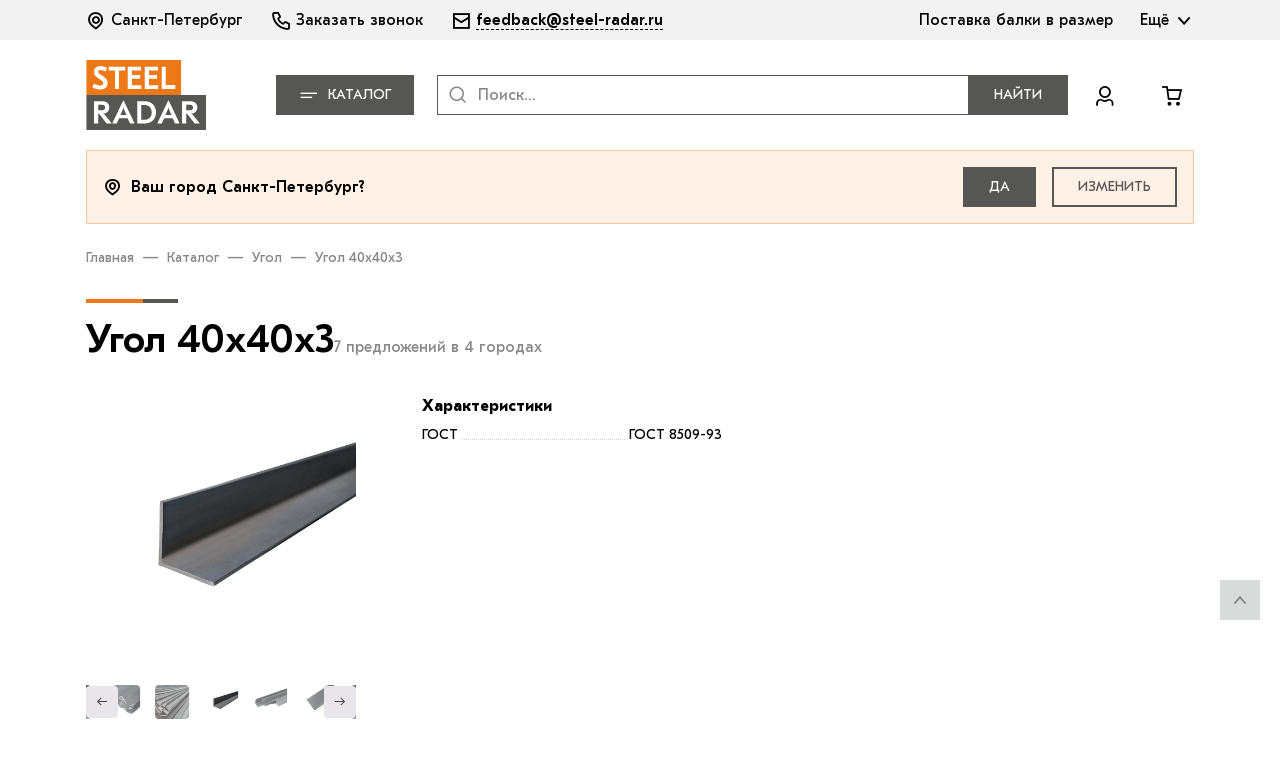

--- FILE ---
content_type: text/html; charset=UTF-8
request_url: https://steelradar.ru/catalog/ugol/ugol-40x40x3/
body_size: 53364
content:
<!DOCTYPE html>
<html class="ua-no-js" lang="ru">

<head>
    <meta http-equiv="Content-Type" content="text/html; charset=UTF-8" />
<meta name="robots" content="index, follow" />
<meta name="description" content="Заказать стальной угол 40x40x3 со склада у проверенного поставщика. Выбор трейдера, необходимой длины и марки стали. Угол 40x40x3 по выгодной цене с помощью сервиса STEEL RADAR." />
<link rel="canonical" href="https://steelradar.ru/catalog/ugol/ugol-40x40x3/" />
<script type="text/javascript" data-skip-moving="true">(function(w, d, n) {var cl = "bx-core";var ht = d.documentElement;var htc = ht ? ht.className : undefined;if (htc === undefined || htc.indexOf(cl) !== -1){return;}var ua = n.userAgent;if (/(iPad;)|(iPhone;)/i.test(ua)){cl += " bx-ios";}else if (/Windows/i.test(ua)){cl += ' bx-win';}else if (/Macintosh/i.test(ua)){cl += " bx-mac";}else if (/Linux/i.test(ua) && !/Android/i.test(ua)){cl += " bx-linux";}else if (/Android/i.test(ua)){cl += " bx-android";}cl += (/(ipad|iphone|android|mobile|touch)/i.test(ua) ? " bx-touch" : " bx-no-touch");cl += w.devicePixelRatio && w.devicePixelRatio >= 2? " bx-retina": " bx-no-retina";var ieVersion = -1;if (/AppleWebKit/.test(ua)){cl += " bx-chrome";}else if (/Opera/.test(ua)){cl += " bx-opera";}else if (/Firefox/.test(ua)){cl += " bx-firefox";}ht.className = htc ? htc + " " + cl : cl;})(window, document, navigator);</script>


<link href="/bitrix/js/ui/design-tokens/dist/ui.design-tokens.min.css?172346503522029" type="text/css"  rel="stylesheet" />
<link href="/bitrix/js/ui/fonts/opensans/ui.font.opensans.min.css?17234650442320" type="text/css"  rel="stylesheet" />
<link href="/bitrix/js/main/popup/dist/main.popup.bundle.min.css?172346504526598" type="text/css"  rel="stylesheet" />
<link href="/bitrix/js/ui/hint/ui.hint.min.css?17234650352055" type="text/css"  rel="stylesheet" />
<link href="/bitrix/cache/css/s1/new/page_853285308e0c613e32f59a0824798ffc/page_853285308e0c613e32f59a0824798ffc_v1.css?1769178650275" type="text/css"  rel="stylesheet" />
<link href="/bitrix/cache/css/s1/new/template_cbde58da893b66296349786dd8d21126/template_cbde58da893b66296349786dd8d21126_v1.css?1769178621377570" type="text/css"  data-template-style="true" rel="stylesheet" />







<link rel="shortcut icon" href="/local/templates/new/favicons/favicon.ico" type="image/x-icon">
<meta name="viewport"
          content="width=device-width, initial-scale=1, minimum-scale=0.1, maximum-scale=1.0, minimal-ui, shrink-to-fit=no">
    <meta name="apple-mobile-web-app-capable" content="yes">
<meta name="format-detection" content="telephone=no">



    <title>Стальной угол 40x40x3 — купить уголок металлический, цена 40х40х3 мм за тонну и штуку</title>

    <!-- Yandex.Metrika counter -->
        <noscript><div><img src="https://mc.yandex.ru/watch/65680771" style="position:absolute; left:-9999px;" alt="" /></div></noscript>
    <!-- /Yandex.Metrika counter -->

    <!-- Alfa-Track -->
        <!-- End Alfa-Track -->

    <!-- Varioqub experiments -->
        <script data-skip-moving="true">
        !function (e, n) {
            function r() {
                var e = {
                    elem: n.createElement("modernizr")
                }.elem.style;
                try {
                    return e.fontSize = "3ch", -1 !== e.fontSize.indexOf("ch")
                } catch (e) {
                    return !1
                }
            }

            function t() {
                var n, r = e.crypto || e.msCrypto;
                if (r && "getRandomValues" in r && "Uint32Array" in e) {
                    var t = new Uint32Array(10),
                        a = r.getRandomValues(t);
                    n = a && "number" == typeof a[0]
                }
                return !!n
            }

            var a = n.documentElement.className;
            a = a.replace("ua-no-js", "ua-js"), "performance" in e && t() && r() || navigator.platform && /iPad|iPhone|iPod/.test(navigator.platform) && Promise && t() && r() ? a += " ua-modern" : a += " ua-no-modern", n.documentElement.className += " " + a
        }(window, document);
    </script>
    <script data-skip-moving="true">
        !function (o, n) {
            document.documentElement.className += "ontouchstart" in o || navigator.maxTouchPoints ? " ua-touch" : " ua-no-touch"
        }(window);
    </script>
</head>

<body>
<!--noindex-->
<noscript class="page__alert">В вашем браузере отключен JavaScript. Многие элементы сайта могут работать некорректно.
</noscript>
<div class="page__alert visible-no-modern">Ваш браузер устарел и не обеспечивает полноценную и безопасную работу с
    сайтом. Пожалуйста <a rel="nofollow noreferrer" target="_blank" onclick="window.open(this.href, '_blank');return 0"
                          href="https://browsehappy.com/">обновите</a> браузер чтобы улучшить взаимодействие с сайтом.
</div>
<!--/noindex-->
<header class="header">
    <div class="toolbar">
        <div class="container">
            <div class="toolbar__inner">
                <div class="toolbar__list">
                                <form method="post" action="#" id="district_confirm_modal_E5Qfmc" class="popup_confirm hidden">
                        <input type="hidden" name="FORM_ID" value="DISTRICT_SELECTION">
            <input id="district_confirm_modal_input_E5Qfmc" type="hidden" name="tsentralnyy"
                   value="Центральный"
            >
            <div class="popup_confirm_subheading">
                            </div>
        </form>
        
    <a class="toolbar__link" role="button" data-bs-toggle="modal" data-bs-target="#DELIVERY_COUNTRY_SELECTION"
       id="district_select_E5Qfmc">
        <i class="fi fi_icon_location-dot"></i>
        <div class="toolbar__text">Санкт-Петербург</div>
    </a>

                                            <div class="toolbar__item">
                        <a class="toolbar__link metrika-header-callclick-class"
                           data-bs-toggle="modal"
                           data-bs-target="#modal_BtV8NS"
                           id="metrika-header-callclick-id"
                           href="">
                            <i class="fi fi_icon_phone"></i>
                            <div class="toolbar__text">
                                Заказать звонок
                            </div>
                        </a>
                    </div>
                    <div class="toolbar__item"><a class="toolbar__link" href="mailto:feedback@steel-radar.ru"><i
                                    class="fi fi_icon_envelope"></i>
                            <div class="toolbar__text">feedback@steel-radar.ru</div>
                        </a>
                    </div>
                </div>
                <div class="toolbar__list">
        <div class="toolbar__item">
        <a 				class="toolbar__link metrika-header-postavka-balki-btn-class"
				id="metrika-header-postavka-balki-btn-id"
						href="/postavka-balki-v-razmer/"
		>
            <div class="toolbar__text">Поставка балки в размер</div>
        </a>
    </div>
        <div class="toolbar__item">
        <div class="toolbar__dropdown dropdown-menu dropdown-menu-end">
            <div class="dropdown-item"><a class="toolbar__link metrika-header-analytic-btn-class" id="metrika-header-analytic-btn-id" onclick="ym(YANDEX_METRIKA_ID, 'reachGoal', 'mainform5'); return true;" href="/about/">Описание проекта</a></div>
			<div class="dropdown-item"><a class="toolbar__link" href="/traders/">Поставщики</a></div>
            <div class="dropdown-item"><a class="toolbar__link" href="/analytic-portal/">Аналитический портал</a></div>
            <div class="dropdown-item"><a class="toolbar__link" href="/certificates-check/">Проверка сертификатов ЕВРАЗ</a></div>
        </div><a class="toolbar__link" data-bs-toggle="dropdown" data-bs-offset="0,0" data-bs-auto-close="outside" href="#">
            <div class="toolbar__text">Ещё</div>
            <i class="fi fi_icon_chevron-down"></i>
        </a>
    </div>
</div>

            </div>
        </div>
    </div>
    <div class="container">
        <div class="header__inner">
            <div class="header__logo">
                <div class="image image_size_120x70">
                    <div class="image__inner">
                        <a class="a" href="/">
                            <img class="img img_lazy lazyload"
                                 src="/local/templates/new/images/logo.svg"
                                 data-src="/local/templates/new/images/logo.svg"
                                 alt="logo.svg"
                            >
                        </a>
                    </div>
                </div>
            </div>
            <div class="header__catalog">
                <div class="dropdown"><a class="btn btn-secondary text-uppercase" role="button" href="#" data-bs-toggle="dropdown" data-bs-offset="0,0"><i class="fi fi_icon_catalog"></i>Каталог</a>
                    <div class="header__dropdown dropdown-menu">
                        <div class="row" onclick="ym(YANDEX_METRIKA_ID, 'reachGoal', 'mainform2'); return true;">
                            <div class="col-auto"><a class="checkbox-card" href="/catalog/balka-dvutavrovaya/">
                                    <div class="checkbox-card__label">
                                        <div class="checkbox-card__inner">
                                            <div class="checkbox-card__icon fi fi_icon_beam"></div>Балка двутавровая
                                        </div>
                                    </div>
                                </a></div>
                            <div class="col-auto"><a class="checkbox-card" href="/catalog/shveller/">
                                    <div class="checkbox-card__label">
                                        <div class="checkbox-card__inner">
                                            <div class="checkbox-card__icon fi fi_icon_channel"></div>Швеллер
                                        </div>
                                    </div>
                                </a></div>
                            <div class="col-auto"><a class="checkbox-card" href="/catalog/ugol/">
                                    <div class="checkbox-card__label">
                                        <div class="checkbox-card__inner">
                                            <div class="checkbox-card__icon fi fi_icon_corner"></div>Угол
                                        </div>
                                    </div>
                                </a></div>
                        </div>
                    </div>
                </div>
            </div>
            <div class="header__search">
                
<div class="search">
    <div class="search__inner">
        <form action="/search/" id="bx-form-search" class="w-100">
            <label class="input-group">
                <span class="search__icon fi fi_icon_magnifying-glass"></span>
                <input class="form-control" name="q"
                       placeholder="Поиск..." id="header-search_input"
                       type="text" autocomplete="off">
                <a class="btn btn-secondary text-uppercase px-4 d-none d-sm-inline-block" role="button"
                   href="javascript:void(0);" onclick="ym(YANDEX_METRIKA_ID, 'reachGoal', 'mainform1'); return true;">Найти</a>
            </label>
            <button class="search__close btn btn-link">Отменить</button>
        </form>
    </div>
    <div id="bx-search-result" class="header-search_dropdown_wrapper"></div>
    <div class="search__dropdown"></div>
</div>            </div>
            <div class="header__user">
                
<div class="dropdown">
    <a class="btn btn-white me-xl-3" role="button" href="#" data-bs-toggle="dropdown" data-bs-offset="0,0">
        <i class="fi fi_icon_user me-1"></i>
        <span class="d-none d-xxl-inline-block">
                            Личный кабинет                    </span>
        <i class="fi fi_icon_chevron-down ms-1 d-none d-xxl-inline-block"></i>
    </a>
            <div class="header__dropdown-login dropdown-menu" style="">
            <a
                href="#"
                class="btn btn-secondary text-uppercase auth-link header-btn"
                role="button"
                data-current-page="/catalog/ugol/ugol-40x40x3/"
            >
                Войти            </a>
            <a class="btn btn-outline-secondary text-uppercase reg-link header-btn" role="button" href="#">
                Зарегистрироваться            </a>
        </div>
    </div>                <div id="bx_basketFKauiI" class="bx-basket bx-opener"><!--'start_frame_cache_bx_basketFKauiI'--><a class="btn btn-white px-2 position-relative" role="button" href="/order/" onclick="ym(YANDEX_METRIKA_ID, 'reachGoal', 'addcartheader'); return true;">
	<i class="fi fi_icon_cart-shopping-o"></i>
	<div class="header__badge hidden"></div>
</a><!--'end_frame_cache_bx_basketFKauiI'--></div>
            </div>
        </div>
    </div>
</header>
<a class="up-button" href="#"><i class="fi fi_icon_chevron-up"></i></a>
<main class="main">
    			<form method="post" id="confirmDetectedCity" action="#">
			<input type="hidden" name="FORM_ID" value="DISTRICT_SELECTION">
			<input id="district_confirm_modal_input_qUPvpa" type="hidden" name="sankt-peterburg"
                   data-city-id="318"
				   value="Санкт-Петербург">
			<div class="container">
				<div class="alert alert-warning mb-4 metrika-is-your-city">
					<div class="row g-4 align-items-centers">
						<div class="col-12 col-md d-flex align-items-center justify-content-center justify-content-md-start">
							<i class="fi fi_icon_location-dot fs-5 me-2"></i>
							<div class="fs-6 fw-semibold">
								Ваш город  Санкт-Петербург?
							</div>
						</div>
						<div class="col-12 col-md-auto">
							<div class="row g-3 align-items-center">
								<div class="col-6 col-md-auto"><a class="btn btn-secondary text-uppercase w-100 px-md-4"
																  role="button" href="#" data-bs-dismiss="alert"
																  id="confirmDetectedCityBtn">Да</a>
								</div>
								<div class="col-6 col-md-auto"><a
											class="btn btn-outline-secondary text-uppercase w-100 px-md-4" role="button"
											href="#" data-bs-toggle="modal"
											data-bs-target="#DELIVERY_COUNTRY_SELECTION"
											onclick="ym(YANDEX_METRIKA_ID, 'reachGoal', 'clickchangecity'); return true;">Изменить</a>
								</div>
							</div>
						</div>
					</div>
				</div>
			</div>
		</form>
	
	    <div class="container">
        <div class="breadcrumb"><div class="swiper"><div class="swiper-wrapper"><div class="swiper-slide w-auto"><div class="breadcrumb__item breadcrumb-item"><a class="a" href="/">Главная</a></div><div class="breadcrumb__item breadcrumb-item"><a class="a" href="/catalog/">Каталог</a></div><div class="breadcrumb__item breadcrumb-item"><a class="a" href="/catalog/ugol/">Угол</a></div><div class="breadcrumb__item breadcrumb-item active">Угол 40x40x3</div></div></div></div></div>    </div>
<div itemscope itemtype="http://schema.org/Product">
    <span itemprop="description" hidden>Каталог актуальных предложений балок. Склады по РФ и СНГ. Найдите своего поставщика!</span>
    <div class="container py-md-3">
    <div class="row gap-2 align-items-end justify-content-between mb-4">
        <div class="col-12 col-lg-6">
            <div class="d-flex flex-wrap align-items-baseline gap-2">
                <h1 class="h-accent pt-3 my-0" itemprop="name">Угол 40x40x3</h1>
                <span class="text-muted" id="display-offers-count"></span>
            </div>
        </div>
            </div>
    <div class="row g-4">
        <div class="col-12 col-xl-7 col-xxl-8">
            <div class="mt-2 mb-1 mb-md-5">
                <div class="catalog-detail">
                    <div class="catalog-detail__row clearfix">
                        <div class="catalog-detail__aside">
                            <div class="catalog-detail-slider">
                                <div class="catalog-detail-slider__inner">
                                    <div class="swiper">
                                        <div class="swiper-wrapper">
                                                                                            <div class="swiper-slide">
                                                    <div class="image image_size_410x410 text-center">
                                                        <div class="image__inner">
                                                            <img class="img swiper-lazy"
                                                                 src="[data-uri]"
                                                                 data-src="/upload/resize_cache/uf/3e9/1000_1000_1/1.jpg"
                                                                 alt="/upload/resize_cache/uf/3e9/1000_1000_1/1.jpg"
                                                                 itemprop="image"
                                                            >
                                                            <div class="swiper-lazy-preloader"></div>
                                                        </div>
                                                    </div>
                                                </div>
                                                                                            <div class="swiper-slide">
                                                    <div class="image image_size_410x410 text-center">
                                                        <div class="image__inner">
                                                            <img class="img swiper-lazy"
                                                                 src="[data-uri]"
                                                                 data-src="/upload/resize_cache/uf/920/1000_1000_1/2.jpg"
                                                                 alt="/upload/resize_cache/uf/920/1000_1000_1/2.jpg"
                                                                 itemprop="image"
                                                            >
                                                            <div class="swiper-lazy-preloader"></div>
                                                        </div>
                                                    </div>
                                                </div>
                                                                                            <div class="swiper-slide">
                                                    <div class="image image_size_410x410 text-center">
                                                        <div class="image__inner">
                                                            <img class="img swiper-lazy"
                                                                 src="[data-uri]"
                                                                 data-src="/upload/resize_cache/uf/a8f/1000_1000_1/3.jpg"
                                                                 alt="/upload/resize_cache/uf/a8f/1000_1000_1/3.jpg"
                                                                 itemprop="image"
                                                            >
                                                            <div class="swiper-lazy-preloader"></div>
                                                        </div>
                                                    </div>
                                                </div>
                                                                                            <div class="swiper-slide">
                                                    <div class="image image_size_410x410 text-center">
                                                        <div class="image__inner">
                                                            <img class="img swiper-lazy"
                                                                 src="[data-uri]"
                                                                 data-src="/upload/resize_cache/uf/951/1000_1000_1/4.jpg"
                                                                 alt="/upload/resize_cache/uf/951/1000_1000_1/4.jpg"
                                                                 itemprop="image"
                                                            >
                                                            <div class="swiper-lazy-preloader"></div>
                                                        </div>
                                                    </div>
                                                </div>
                                                                                            <div class="swiper-slide">
                                                    <div class="image image_size_410x410 text-center">
                                                        <div class="image__inner">
                                                            <img class="img swiper-lazy"
                                                                 src="[data-uri]"
                                                                 data-src="/upload/resize_cache/uf/6ba/1000_1000_1/5.jpg"
                                                                 alt="/upload/resize_cache/uf/6ba/1000_1000_1/5.jpg"
                                                                 itemprop="image"
                                                            >
                                                            <div class="swiper-lazy-preloader"></div>
                                                        </div>
                                                    </div>
                                                </div>
                                                                                            <div class="swiper-slide">
                                                    <div class="image image_size_410x410 text-center">
                                                        <div class="image__inner">
                                                            <img class="img swiper-lazy"
                                                                 src="[data-uri]"
                                                                 data-src="/upload/resize_cache/uf/5b1/1000_1000_1/6.jpg"
                                                                 alt="/upload/resize_cache/uf/5b1/1000_1000_1/6.jpg"
                                                                 itemprop="image"
                                                            >
                                                            <div class="swiper-lazy-preloader"></div>
                                                        </div>
                                                    </div>
                                                </div>
                                                                                    </div>
                                    </div>
                                </div>
                                <div class="catalog-detail-slider__navigation">
                                    <div class="swiper">
                                        <div class="swiper-wrapper">
                                                                                            <div class="swiper-slide">
                                                    <div class="image image_size_60x60 text-center">
                                                        <div class="image__inner">
                                                            <img class="img swiper-lazy"
                                                                 src="[data-uri]"
                                                                 data-src="/upload/resize_cache/uf/3e9/1000_1000_1/1.jpg"
                                                                 alt="/upload/resize_cache/uf/3e9/1000_1000_1/1.jpg"
                                                                 itemprop="image"
                                                            >
                                                            <div class="swiper-lazy-preloader"></div>
                                                        </div>
                                                    </div>
                                                </div>
                                                                                            <div class="swiper-slide">
                                                    <div class="image image_size_60x60 text-center">
                                                        <div class="image__inner">
                                                            <img class="img swiper-lazy"
                                                                 src="[data-uri]"
                                                                 data-src="/upload/resize_cache/uf/920/1000_1000_1/2.jpg"
                                                                 alt="/upload/resize_cache/uf/920/1000_1000_1/2.jpg"
                                                                 itemprop="image"
                                                            >
                                                            <div class="swiper-lazy-preloader"></div>
                                                        </div>
                                                    </div>
                                                </div>
                                                                                            <div class="swiper-slide">
                                                    <div class="image image_size_60x60 text-center">
                                                        <div class="image__inner">
                                                            <img class="img swiper-lazy"
                                                                 src="[data-uri]"
                                                                 data-src="/upload/resize_cache/uf/a8f/1000_1000_1/3.jpg"
                                                                 alt="/upload/resize_cache/uf/a8f/1000_1000_1/3.jpg"
                                                                 itemprop="image"
                                                            >
                                                            <div class="swiper-lazy-preloader"></div>
                                                        </div>
                                                    </div>
                                                </div>
                                                                                            <div class="swiper-slide">
                                                    <div class="image image_size_60x60 text-center">
                                                        <div class="image__inner">
                                                            <img class="img swiper-lazy"
                                                                 src="[data-uri]"
                                                                 data-src="/upload/resize_cache/uf/951/1000_1000_1/4.jpg"
                                                                 alt="/upload/resize_cache/uf/951/1000_1000_1/4.jpg"
                                                                 itemprop="image"
                                                            >
                                                            <div class="swiper-lazy-preloader"></div>
                                                        </div>
                                                    </div>
                                                </div>
                                                                                            <div class="swiper-slide">
                                                    <div class="image image_size_60x60 text-center">
                                                        <div class="image__inner">
                                                            <img class="img swiper-lazy"
                                                                 src="[data-uri]"
                                                                 data-src="/upload/resize_cache/uf/6ba/1000_1000_1/5.jpg"
                                                                 alt="/upload/resize_cache/uf/6ba/1000_1000_1/5.jpg"
                                                                 itemprop="image"
                                                            >
                                                            <div class="swiper-lazy-preloader"></div>
                                                        </div>
                                                    </div>
                                                </div>
                                                                                            <div class="swiper-slide">
                                                    <div class="image image_size_60x60 text-center">
                                                        <div class="image__inner">
                                                            <img class="img swiper-lazy"
                                                                 src="[data-uri]"
                                                                 data-src="/upload/resize_cache/uf/5b1/1000_1000_1/6.jpg"
                                                                 alt="/upload/resize_cache/uf/5b1/1000_1000_1/6.jpg"
                                                                 itemprop="image"
                                                            >
                                                            <div class="swiper-lazy-preloader"></div>
                                                        </div>
                                                    </div>
                                                </div>
                                                                                    </div>
                                        <div class="catalog-detail-slider__control fi fi_icon_arrow-left-long swiper-button-prev"></div>
                                        <div class="catalog-detail-slider__control fi fi_icon_arrow-right-long swiper-button-next"></div>
                                    </div>
                                </div>
                            </div>
                        </div>

                        <div class="catalog-detail__main" id="cart-offers-block">
                            <div class="product-additional" id="cart-offers-filter">
                                                                                                <div class="product-additional__item d-none d-xl-block">
									<h2 class="opacity-0 position-absolute pe-none text-break">Характеристики</h2>
                                    <label class="input-group fw-bold mb-2">Характеристики</label>
                                    <div class="specifications">
                                                                                    <div class="specifications__item">
                                                <div class="specifications__parameter"><span>ГОСТ</span>
                                                </div>
                                                <div class="specifications__value"><span>ГОСТ 8509-93</span>
                                                </div>
                                            </div>
                                                                            </div>
                                </div>
                                                            </div>
                        </div>
                    </div>
                </div>
            </div>
        </div>
        <div class="col-12 col-xl-5 col-xxl-4">
                    </div>
    </div>
    <div class="pt-2 pt-md-3 pb-4">
        <div class="row">
            <div class="col-12 col-xxl-8">
                <div class="anchors">
                    <div class="anchors__header">
                        <div class="swiper">
                            <div class="anchors__swiper-wrapper swiper-wrapper">
                                                                    <div class="swiper-slide col-auto h-auto">
                                        <a class="a anchors__link" href="#description">описание</a>
                                    </div>
									<div class="swiper-slide col-auto h-auto" data-recently>
										<a class="a anchors__link" href="#recently">вы недавно смотрели</a>
									</div>
                                                            </div>
                        </div>
                    </div>
                    <div class="anchors__body">
                        <div class="mt-3 mt-md-5">
                                                            <div class="anchors__section" id="description">
                                    <h2 class="h4 mb-3 mb-md-2 mb-lg-3">Описание</h2>
                                    <h2>Размеры уголка 40х40х3</h2>
<p>Металлический уголок 40х40х3 &ndash; это равнополочный горячекатаный профиль с сечением в форме буквы &laquo;L&raquo;. Согласно ГОСТ 8509-93 угол имеет следующие характеристики:&nbsp;</p>
<ul>
<li><strong>Ширина полки:</strong> 40 мм</li>
<li><strong>Толщина полки:</strong> 3 мм</li>
<li><strong>Вес погонного метра:</strong> 1,85 кг</li>
</ul>
<p>Уголок производится из углеродистой стали, обладающей превосходной свариваемостью и стойкостью к воздействию коррозионных факторов окружающей среды. Форма сечения обеспечивает эффективное распределение механических нагрузок, повышая долговечность сооружений и конструкций.</p>
<h2>Где применяется уголок 40х40х3</h2>
<p>Горячекатаный стальной угол 40х40х3 находит применение в разных сферах промышленного и гражданского строительства:</p>
<ul>
<li><strong>Строительство</strong>: используется для создания каркасов зданий, колонн, балок и перекрытий.</li>
<li><strong>Металлоконструкции</strong>: востребован при изготовлении конструктивных элементов различного назначения &mdash; стоек, рам, опорных конструкций, лестничных маршей и ограждений.</li>
<li><strong>Машиностроение</strong>: применим для выпуска компонентов машин и агрегатов, обеспечивающих стойкость к механическим повреждениям.</li>
</ul>
<p><a href="/catalog/ugol/">Металлический уголок</a> демонстрирует прочность и выносливость, выдерживает значительные нагрузки и воздействие неблагоприятных внешних условий эксплуатации.</p>
<h2>Как купить уголок 40х40х3</h2>
<div class="row gy-3 gy-md-4 mb-4 mb-md-3 pt-2 pt-md-0">
<div class="col-12 col-sm-6 col-md-4">
<div class="p-4 bg-secondary text-white d-flex flex-column h-100">
<div class="h5 flex-grow-1 mb-3 mb-md-2">1. Выберите двутавр</div>
<small>положите товар в корзину</small></div>
</div>
<div class="col-12 col-sm-6 col-md-4">
<div class="p-4 bg-primary text-white d-flex flex-column h-100">
<div class="h5 flex-grow-1 mb-3 mb-md-2">2. Укажите свое имя</div>
<small>заполните контактные данные</small></div>
</div>
<div class="col-12 col-sm-6 col-md-4">
<div class="p-4 bg-purple text-white d-flex flex-column h-100">
<div class="h5 flex-grow-1 mb-3 mb-md-2">3. Трейдер свяжется с вами</div>
<small>в течение 4-х часов</small></div>
</div>
</div>
<p>STEEL RADAR &mdash; надежный партнер для приобретения качественного металлопроката. Сервис предлагает удобные условия приобретения уголка 40х40х3:</p>
<ol>
<li><strong>Сертифицированная продукция</strong>: гарантия качества каждой приобретенной единицы товара, подтвержденная официальными сертификатами.</li>
<li><strong>Доставка по России и СНГ</strong>: отлаженная логистика для быстрой поставки.</li>
</ol>
<ol start="3">
<li><strong>Закупка оптом и в розницу</strong>: выбор объема закупок, будь то крупные или небольшие заказы.</li>
</ol>
<p>На сайте представлен широкий ассортимент уголков и других видов фасонного проката с ценами за тонну и стоимостью за штуку. Не упустите возможность выгодно заказать металлопрокат. Оформляйте заказ и получите качественное решение для вашего проекта!</p>
<div>
<div style="text-align: center;">
	<div class="p-4 bg-secondary text-white">
		<small>Не нашли то, что искали, или вам требуется помощь в подборе фасонного проката? Оставьте заявку в форме обратной связи или на почту <a href="mailto:feedback@steel-radar.ru">feedback@steel-radar.ru</a>, и мы свяжемся с вами в ближайшее время. Если вы хотите уточнить цену на уголок 40х40х3 или стоимость доставки — оставьте заявку на обратный звонок в шапке сайта.</small>
	</div>
</div>                                </div>
                                                        <div class="anchors__section mt-2 mb-2 mb-lg-4" id="recently" data-recently>
                                <div class="mt-2 mb-2 mb-lg-4">
                                                                            <h2 class="h4 mb-0 mb-md-4">Вы недавно смотрели</h2>
                                                                        <div class="pt-md-5" id="viewed-block">
                                    </div>
                                </div>
                            </div>
                        </div>
                    </div>
                </div>
            </div>
        </div>
    </div>
</div>
</div>

<div class="modal fade help-information-modal" tabindex="-1" id="HELP_INFORMATION">
    <div class="modal-dialog modal-dialog-centered modal-lg">
        <div class="modal-content">
            <div class="modal-header">
                <div class="h3 mb-0">
                    Справочная информация                </div>
                <div class="modal-close" data-bs-dismiss="modal">
                    <i class="fi fi_icon_close"></i>
                </div>
            </div>
            <div class="modal-body">
                <p class="mb-md-4">
                    Считаем возможным замену стали:
                </p>
                <p><b>СЗ45Б</b> по <b>ГОСТ Р 578З7-2017</b> на сталь <b>СЗ45</b> </p><p><b>С355</b> по <b>ГОСТ 27772-2015</b> в прокате в виде двутавров с параллельными гранями полок</p><p class="mb-4"><b>С245</b> на сталь <b>С255</b> по <b>ГОСТ 27772-2015</b></p>                <a class="btn btn-secondary text-uppercase w-100 mt-auto" role="button" href="/info/">
                    подробнее                </a>
            </div>
        </div>
    </div>
</div>

<div class="modal fade" id="LOWER_PRICE_MODAL" tabindex="-1">
    <div class="modal-dialog modal-dialog-centered modal-fullscreen-md-down modal-lg">
        <div class="modal-content">
            <div class="modal-header">
                <div class="h2 mb-0">Узнать о снижении цены</div>
                <div class="modal-close" data-bs-dismiss="modal"><i class="fi fi_icon_close"></i></div>
            </div>
            <form class="modal-body needs-validation auto-activate-submit" novalidate>
                <div class="mb-3 mb-md-4">Подпишитесь на уведомление о снижении цены, указав контактные данные.</div>
                <div class="mb-3 mb-md-4"><label class="input-group fw-bold mb-2">E-mail *</label>
                    <input class="form-control" type="email" required pattern="^[a-zA-Z0-9.!#$%&amp;'*+\/=?^_`{|}~-]+@[a-zA-Z0-9](?:[a-zA-Z0-9-]{0,61}[a-zA-Z0-9])?\.[a-zA-Z0-9](?:[a-zA-Z0-9-]{0,61}[a-zA-Z0-9])*$" name="email">
                    <div class="invalid-feedback">Заполните поле</div>
                </div>
                <div class="mb-3 mb-md-4"><label class="input-group fw-bold mb-2">Название компании *</label>
                    <input class="form-control" type="text" name="company"></div>
                <div class="mb-3 mb-md-4"><label class="input-group fw-bold mb-2">Телефон</label>
                    <input class="form-control" type="tel" pattern="\+7 \(\d\d\d\) \d\d\d-\d\d-\d\d" name="phone"
                            data-inputmask="&quot;mask&quot;: &quot;+7 (999) 999-99-99&quot;" placeholder="+7" required>
                    <div class="invalid-feedback">Заполните поле</div>
                </div>
                <div class="form-check mb-3">
                                        <input class="form-check__input form-check-input" required type="checkbox" id="tG5IF" name="APPROVAL" value="1">
                    <label class="form-check__label form-check-label" for="tG5IF">Даю согласие на обработку моих персональных данных в соответствии с Федеральным законом от 27.07.2006 № 152 «О персональных данных»</label>
                </div>
                <div class="mb-3 mb-md-4">
                    <button class="btn btn-secondary w-100 text-uppercase" type="submit">Подтвердить</button>
                </div>
                <div class="fs-14 fs-md-6">Нажимая на кнопку, вы соглашаетесь
                    <a class="a text-decoration-none" href="/politics/">с правилами работы с сайтом</a>
                </div>
            </form>
        </div>
    </div>
</div>



<div class="modal fade quick-purchase-modal" tabindex="-1" id="QUICK_PURCHASE">
	<div class="modal-dialog modal-dialog-centered modal-lg">
		<div class="modal-content">
			<div class="modal-header">
				<div class="h3 mb-0">Купить в 1 клик</div>
				<div class="modal-close" data-bs-dismiss="modal"><i class="fi fi_icon_close"></i></div>
			</div>
			<div class="modal-body">
				<p class="mb-md-4">Заполните форму ниже для быстрого оформления заявки и менеджер компании свяжется с вами в ближайшее время. Финальное решение по цене в зависимости от деталей заказа озвучит трейдер.</p>
				<div class="fw-bold text-uppercase value__trader"></div>
				<div class="fw-bold text-uppercase mb-4 mb-md-3 value__title"></div>
				<div class="mb-4">
					<div class="specifications">
						<div class="specifications__item">
							<div class="specifications__parameter"><span>Количество шт.</span></div>
							<div class="specifications__value value__quantity">1</div>
						</div>
						<div class="specifications__item">
							<div class="specifications__parameter"><span>Масса т.</span></div>
							<div class="specifications__value value__weight"></div>
						</div>
						<div class="specifications__item">
							<div class="specifications__parameter"><span>Длина м.</span></div>
							<div class="specifications__value value__length"></div>
						</div>
						<div class="specifications__item">
							<div class="specifications__parameter"><span>Сталь</span></div>
							<div class="specifications__value value__grade"></div>
						</div>
						<div class="specifications__item">
							<div class="specifications__parameter"><span>Город</span></div>
							<div class="specifications__value value__city"></div>
						</div>
						<div class="specifications__item">
							<div class="specifications__parameter"><span>Трейдер</span></div>
							<div class="specifications__value value__trader"></div>
						</div>
					</div>
				</div>
				<form class="row gy-4 needs-validation one-click-buy-form auto-activate-submit" novalidate>
					<div class="modal__error"></div>
					<input type="hidden" name="traderId" value="" />
					<input type="hidden" name="weight" value="" />
					<input type="hidden" name="offerId" value="" />
					<div class="col-12">
						<label class="input-group fw-bold mb-2">ФИО *</label>
						<input class="form-control" id="uniq1665390451296532" name="fio" type="text" required>
						<div class="modal__error" data-fieldname="fio"></div>
					</div>
					<div class="col-12">
						<label class="input-group fw-bold mb-2">E-mail *</label>
						<input class="form-control" type="email" pattern="^[a-z0-9._%+-]+@[a-z0-9.-]+\.[a-z]{2,4}$" id="uniq1665390451296533" name="email">
						<div class="modal__error" data-fieldname="email"></div>
						<div class="invalid-feedback">Заполните поле</div>
					</div>
					<div class="col-12">
						<label class="input-group fw-bold mb-2">Название компании</label>
						<input class="form-control" id="uniq1665390451296534" type="text" name="company">
					</div>
					<div class="col-12">
						<label class="input-group fw-bold mb-2">Телефон для связи *</label>
						<input class="form-control" required type="tel" pattern="\+7 \(\d\d\d\) \d\d\d-\d\d-\d\d" data-inputmask="&quot;mask&quot;: &quot;+7 (999) 999-99-99&quot;" placeholder="+7" id="uniq1665390451296535" name="phone">
						<div class="modal__error" data-fieldname="phone"></div>
						<div class="invalid-feedback">Заполните поле</div>
					</div>
					<div class="col-12">
						<div class="form-check mb-3">
														<input class="form-check__input form-check-input" required type="checkbox" id="AL6oy" name="APPROVAL" value="1">
							<label class="form-check__label form-check-label" for="AL6oy">Даю согласие на обработку моих персональных данных в соответствии с Федеральным законом от 27.07.2006 № 152 «О персональных данных»</label>
						</div>
                                                    <div id="yandex_smartcaptcha_QUICK_PURCHASE" data-sitekey="ysc1_WOZcebCi1v6UDXELfbESfXfqQPbi0E7inB5anrUv0f39fa00" data-token=""></div>
                        						<button class="btn btn-secondary text-uppercase w-100" type="submit" onclick="ym(YANDEX_METRIKA_ID, 'reachGoal', 'form1click'); return true;">Отправить</button>
						<div>Нажимая на кнопку, вы соглашаетесь <a class="a a_type_unbordered" href="/politics/">с правилами работы с сайтом</a></div>
                                                    <div class="mt-2">
                                <div class="captcha-text">Cайт защищён Yandex SmartCaptcha.
                                    Отправляя форму вы соглашаетесь с
                                    <a href="https://yandex.ru/legal/smartcaptcha_notice/">политикой обработки данных</a>.
                                </div>
                            </div>
                        					</div>
				</form>
			</div>
		</div>
	</div>
</div>

<div class="modal fade add-cart-modal" tabindex="-1" id="ADD_CART_SUCCESS">
	<div class="modal-dialog modal-dialog-centered modal-lg modal-fullscreen-md-down">
		<div class="modal-content">
			<div class="modal-header">
				<div class="modal-close" data-bs-dismiss="modal"><i class="fi fi_icon_close"></i></div>
			</div>
			<div class="modal-body d-flex flex-column justify-content-center d-md-block">
				<div class="text-center mb-1"><i class="fi fi_icon_circle-check-fill text-success fs-3"></i></div>
				<div class="text-center mb-2">Спасибо!</div>
				<div class="text-center">Ваш заказ успешно оформлен</div>
			</div>
		</div>
	</div>
</div><div class="modal fade product-modal" tabindex="-1" id="addProduct">
	<div class="modal-dialog modal-dialog-centered modal-xl">
		<div class="modal-content">
			<div class="modal-header">
				<div class="h3 mb-0">Двутавр 20Б1</div>
				<div class="modal-close" data-bs-dismiss="modal"><i class="fi fi_icon_close"></i></div>
			</div>
			<div class="modal-body">
			</div>
		</div>
	</div>
</div>

<div class="modal fade add-cart-modal" tabindex="-1" id="ADD_CART_BUTTONS">
	<div class="modal-dialog modal-dialog-centered modal-fullscreen-md-down modal-lg">
		<div class="modal-content">
			<div class="modal-header">
				<div class="modal-close" data-bs-dismiss="modal"><i class="fi fi_icon_close"></i></div>
			</div>
			<div class="modal-body d-flex flex-column d-md-block">
				<div class="d-flex flex-column justify-content-end d-md-block h-100 h-md-auto">
					<div class="text-center mb-1"><i class="fi fi_icon_circle-check-fill text-success fs-3"></i></div>
					<div class="text-center mb-4">Товар добавлен в корзину</div>
				</div>
				<div class="row g-3 flex-column flex-md-row justify-content-end justify-content-md-center h-100 h-md-auto">
					<div class="col-12 col-md-auto"><a class="btn btn-outline-dark text-uppercase w-100 btn__continue" role="button" href="javascript:void(0);">Продолжить покупки</a></div>
					<div class="col-12 col-md-auto"><a class="btn btn-secondary text-uppercase w-100 btn__order" role="button" href="/order/">Перейти в корзину</a></div>
				</div>
			</div>
		</div>
	</div>
</div>

</main>
<footer class="footer">
    <div class="container">
        <div class="footer__inner">
            <div class="footer__logo">
                <div class="image image_size_120x70">
                    <div class="image__inner">
                        <a class="a" href="#">
                            <img class="img img_lazy lazyload"
                                 src="[data-uri]"
                                 data-src="/local/templates/new/images/logo-gray.svg"
                                 alt="logo-gray.svg"
                            >
                        </a>
                    </div>
                </div>
            </div>
            <div class="footer__nav d-sm-none">
                <div class="footer__col">
                    <a class="a d-inline-flex" data-bs-toggle="modal" href="#modal_BtV8NS">
                        <i class="fi fi_icon_phone lh-sm me-2"></i>
                        Заказать звонок
                    </a>
                </div>
                <div class="footer__col">
                    <a class="a d-inline-flex" href="mailto:feedback@steel-radar.ru">
                        <span>
                            feedback@steel-radar.ru                        </span>
                        <i class="fi fi_icon_envelope lh-sm me-2"></i>
                    </a>
                </div>
            </div>
                <div class="footer__nav">
		<div class="footer__col d-lg-none">
			<a class="a" href="/postavka-balki-v-razmer/" >Поставка балки в размер</a>
		</div>
				<div class="footer__col d-lg-none">
			<a class="a" href="/analytic-portal/" >Аналитический портал</a>
		</div>
				<div class="footer__col d-lg-none">
			<a class="a" href="/certificates-check/" onclick="ym(YANDEX_METRIKA_ID, 'reachGoal', 'mainform2'); return true;">Проверка сертификатов на продукцию ЕВРАЗ</a>
		</div>
				<div class="footer__col d-lg-none">
			<a class="a" href="/about/" >Описание проекта</a>
		</div>
				<div class="footer__col d-lg-none">
			<a class="a" href="/traders/" >Поставщики</a>
		</div>
				<div class="footer__col">
			<a class="a" href="/catalog/balka-dvutavrovaya/" onclick="ym(YANDEX_METRIKA_ID, 'reachGoal', 'mainform2'); return true;">Каталог</a>
		</div>
				<div class="footer__col d-none d-lg-block">
			<a class="a" href="/certificates-check/" onclick="ym(YANDEX_METRIKA_ID, 'reachGoal', 'mainform2'); return true;">Проверка сертификатов на продукцию ЕВРАЗ</a>
		</div>
				<div class="footer__col">
			<a class="a" href="/info/" >Справочная информация</a>
		</div>
				<div class="footer__col">
			<a class="a" href="/news/" >Новости</a>
		</div>
				<div class="footer__col">
			<a class="a" href="/gost/" >ГОСТы и ТУ</a>
		</div>
				<div class="footer__col">
			<a class="a" href="/article/" >Блог</a>
		</div>
		</div>
        </div>
        <div class="footer__toolbar">
            <div class="footer__nav">
                <div class="footer__col me-md-auto">
                    <a class="a d-inline-flex metrika-footer-feedback-btn-class" data-bs-toggle="modal" data-bs-target="#modal_lnUv1I"
   href="" id="metrika-footer-feedback-btn-id">
    <span>Обратная связь</span>
    <i class="fi fi_icon_envelope lh-sm me-2"></i>
</a>

<div class="modal fade text-body" tabindex="-1" id="modal_lnUv1I">
    <div class="modal-dialog modal-dialog-centered modal-fullscreen-md-down modal-lg">
        <div class="modal-content" id="wrapper_lnUv1I">
            <div class="modal-header">
                <div class="h2 mb-0">
                    Обратная связь                </div>
                <div class="modal-close" data-bs-dismiss="modal">
                    <i class="fi fi_icon_close"></i>
                </div>
            </div>
            <form class="modal-body needs-validation custom-scroll-bar" id="form_lnUv1I" action="#" method="post" enctype="multipart/form-data" novalidate data-form-clear>
				                <div class="mb-3 mb-md-4">
                    Напишите нам, если у вас возник вопрос или вы хотите поделиться своим опытом использования сайта                </div>
                <div class="mb-4">
                    <label for="input-name_lnUv1I" class="input-group fw-bold mb-2">
                        Имя                         *                    </label>
                    <input id="input-name_lnUv1I" class="form-control" required name="UF_NAME" type="text">
                    <div class="invalid-feedback">
                        Заполните поле                    </div>
                </div>
                <div class="mb-4">
                    <label for="input-company_lnUv1I" class="input-group fw-bold mb-2">
                        Название компании                                            </label>
                    <input id="input-company_lnUv1I" class="form-control"  name="UF_COMPANY_NAME" type="text">
                    <div class="invalid-feedback">
                        Заполните поле                    </div>
                </div>
                <div class="mb-4">
                    <div class="phone-selector">
                        <label for="input-phone_lnUv1I" class="input-group fw-bold mb-2">
                            Телефон для связи                                                    </label>
                        <div class="row gx-2">
                            <div class="col-auto">
                                <select id="mask_select_lnUv1I" class="form-control custom-select" size="3" data-without-search required data-phone-selector>
                                                                            <option value="120">+7</option>
                                                                            <option value="119">+375</option>
                                                                            <option value="122">+998</option>
                                                                    </select>
                            </div>
                            <div class="col">
                                <input id="input-phone_lnUv1I" class="form-control" type="tel"
                                       pattern="" data-inputmask="" name="UF_PHONE"
                                       placeholder="" data-phone-input
                                                                    >
                            </div>
                        </div>
                    </div>
                </div>
                <div class="mb-4">
                    <label for="input-city_lnUv1I" class="input-group fw-bold mb-2">
                        Город                         *                    </label>
                    <input id="input-city_lnUv1I" class="form-control" required name="UF_CITY" type="text">
                    <div class="invalid-feedback">
                        Заполните поле                    </div>
                </div>
                <div class="mb-4">
                    <label for="input-email_lnUv1I" class="input-group fw-bold mb-2">
                        E-mail                         *                    </label>
                    <input id="input-email_lnUv1I" class="form-control"
                           type="email" required                           name="UF_EMAIL"
                           pattern="^[a-zA-Z0-9.!#$%&amp;'*+\/=?^_`{|}~-]+@[a-zA-Z0-9](?:[a-zA-Z0-9-]{0,61}[a-zA-Z0-9])?(?:\.[a-zA-Z0-9](?:[a-zA-Z0-9-]{0,61}[a-zA-Z0-9])?)*$">
                    <div class="invalid-feedback">
                        Заполните поле                    </div>
                </div>
                <div class="mb-4">
                    <label for="input-message_lnUv1I" class="input-group fw-bold mb-2">
                        Сообщение                                            </label>
                    <textarea id="input-message_lnUv1I" name="UF_MESSAGE"  class="form-control" rows="3"></textarea>
                    <div class="invalid-feedback">
                        Заполните поле                    </div>
                </div>
                <div class="mb-3">
                    <div class="file-control file-control_inline">
                        <label class="file-control__upload" for="file-input_lnUv1I">
                            <i class="fi fi_icon_paperclip"></i>
                            <span>Загрузить документ                                                            </span>
                        </label>
                        <input id="file-input_lnUv1I" class="file-control__input"
                               accept=".doc,.docx,.xls,.xlsx,.pdf,.jpg,.jpeg,.png,.tiff"
                               type="file"                                name="UF_FILE">
                        <div class="invalid-feedback">Неверный формат файла</div>
                        <div class="file-control__info">
                            <div class="file-control__filename"></div>
                            <div class="file-control__remove">
                            </div>
                        </div>
                    </div>
                </div>
				<div class="form-check mb-3">
										<input class="form-check__input form-check-input" required type="checkbox" id="iL6eN" name="UF_APPROVAL" value="1">
					<label class="form-check__label form-check-label" for="iL6eN">Даю согласие на обработку моих персональных данных в соответствии с Федеральным законом от 27.07.2006 № 152 «О персональных данных»</label>
				</div>
                <div class="mb-4">
                                            <div id="yandex_smartcaptcha_lnUv1I" data-sitekey="ysc1_WOZcebCi1v6UDXELfbESfXfqQPbi0E7inB5anrUv0f39fa00"></div>
                                        <button data-button=""
                            class="btn btn-secondary text-uppercase w-100 feedback-form__submit feedback-form__submit js-submit"
                            type="submit"
                            data-metrika-name="feedbackform"
                            disabled>
                        Отправить                    </button>
                                        <div class="mt-2">
                        <div class="captcha-text">Cайт защищён Yandex SmartCaptcha.
                            Отправляя форму вы соглашаетесь с
                            <a href="https://yandex.ru/legal/smartcaptcha_notice/">политикой обработки данных</a>.
                        </div>
                    </div>
                                    </div>
                <div class="mt-2">
                    Нажимая на кнопку, вы соглашаетесь                    <a class="a text-decoration-none text-primary" target="_blank" href="/politics/">
                        с правилами работы с сайтом                    </a>
                </div>
                <input type="hidden" name="FILE" value="">
            </form>
        </div>
    </div>
</div>



<div class="bubble bubble_done bubble_line" id="modal_lnUv1I">
    <div class="bubble__close" data-bubble-close><i class="fi fi_icon_close"></i></div>
    <div class="bubble__body">
        <div class="bubble__text"><i class="fi fi_icon_circle-check me-2 fs-5"></i><span>Форма обратной связи успешно отправлена!</span></div>
    </div>
</div>

<div class="bubble bubble_danger bubble_line" id="modal_lnUv1I_bubble_error">
    <div class="bubble__close" data-bubble-close><i class="fi fi_icon_close"></i></div>
    <div class="bubble__body"><i class="fi fi_icon_circle-close me-2 fs-5"></i>
        <div class="bubble__text"><span class="fw-semibold">Ошибка!</span>
            <div class="mt-1" data-text>Повторите попытку или попробуйте позже</div>
        </div>
    </div>
</div>


                </div>
                
	    <div class="footer__col d-none d-lg-block">
	        <a class="a" href="/analytic-portal/">Аналитический портал</a>
	    </div>
			    <div class="footer__col d-none d-lg-block">
	        <a class="a" href="/postavka-balki-v-razmer/">Поставка балки в размер</a>
	    </div>
			    <div class="footer__col">
	        <a class="a" href="/faq/">Частые вопросы</a>
	    </div>
			    <div class="footer__col">
	        <a class="a" href="/reviews/">Отзывы</a>
	    </div>
			    <div class="footer__col">
	        <a class="a" href="/politics/">Политика конфиденциальности</a>
	    </div>
		            </div>
        </div>
    </div>
    <div class="modal fade" id="modal_kcmgJp" tabindex="-1">
        <div class="modal-dialog modal-dialog-centered modal-md">
            <div class="modal-content">
                <div class="rate-work">
                    <div class="rate-work__header">
                        <div class="rate-work__title ">Оцените нашу работу</div>
                        <a class="rate-work__close" data-bs-dismiss="modal">
                            <i class="fi fi_icon_close"></i>
                        </a>
                    </div>
                    <form class="rate-work__body row gy-4 " id="form_kcmgJp" action="#" method="post">
                        <div class="col-12">
                            <div class="h5 fw-bold mb-0">
                                Порекомендовали бы вы наш сайт своим коллегам?                            </div>
                        </div>
                        <div class="col-12">
                            <div class="rating" id="rating" data-value="">
                                <div class="rating__container rate-stars">
                                                                            <label class="rating__input fi fi_icon_star" data-star-num="1">
                                            <input required class="form-control" value="1" type="radio" name="start-rating">
                                        </label>
                                                                            <label class="rating__input fi fi_icon_star" data-star-num="2">
                                            <input required class="form-control" value="2" type="radio" name="start-rating">
                                        </label>
                                                                            <label class="rating__input fi fi_icon_star" data-star-num="3">
                                            <input required class="form-control" value="3" type="radio" name="start-rating">
                                        </label>
                                                                            <label class="rating__input fi fi_icon_star" data-star-num="4">
                                            <input required class="form-control" value="4" type="radio" name="start-rating">
                                        </label>
                                                                            <label class="rating__input fi fi_icon_star" data-star-num="5">
                                            <input required class="form-control" value="5" type="radio" name="start-rating">
                                        </label>
                                                                            <label class="rating__input fi fi_icon_star" data-star-num="6">
                                            <input required class="form-control" value="6" type="radio" name="start-rating">
                                        </label>
                                                                            <label class="rating__input fi fi_icon_star" data-star-num="7">
                                            <input required class="form-control" value="7" type="radio" name="start-rating">
                                        </label>
                                                                            <label class="rating__input fi fi_icon_star" data-star-num="8">
                                            <input required class="form-control" value="8" type="radio" name="start-rating">
                                        </label>
                                                                            <label class="rating__input fi fi_icon_star" data-star-num="9">
                                            <input required class="form-control" value="9" type="radio" name="start-rating">
                                        </label>
                                                                            <label class="rating__input fi fi_icon_star" data-star-num="10">
                                            <input required class="form-control" value="10" type="radio" name="start-rating">
                                        </label>
                                                                    </div>
                                <div class="rating__text">
                                    <div data-star-set="1">
                                        Не буду рекомендовать                                    </div>
                                    <div data-star-set="10">
                                        Порекомендую                                    </div>
                                </div>
                            </div>
                            <input type="hidden" class="text_input data-star-value"
                                   name="UF_RATE"
                                   id="input-name_kcmgJpUF_RATE" value=""
                            >
                        </div>
                        <div class="col-12">
                            <div class="row gy-2">
                                <div class="col-12">
                                    <label for="input-name_kcmgJpUF_COMPANY_NAME" class="input-group fw-bold mb-2">
                                        Название компании                                    </label>
                                    <input                                             name="UF_COMPANY_NAME"
                                            id="input-name_kcmgJpUF_COMPANY_NAME" class="form-control" type="text"
                                    >
                                </div>
                                <div class="col-12">
                                    <label for="input-message" class="input-group fw-bold mb-2">
                                        Расскажите почему:                                    </label>
                                    <textarea name="UF_MESSAGE"                                               id="input-message" class="form-control" maxlength="2000" placeholder="Текст" rows="4"></textarea>
                                    <small class="d-inline-block text-muted mt-2" id="remain-symbols"></small>
                                    <div class="invalid-feedback"> Достигнут лимит допустимого количества символов</div>
                                </div>
                            </div>
                        </div>
                        <div class="col-12">
                                                            <div id="yandex_smartcaptcha_kcmgJp" data-sitekey="ysc1_WOZcebCi1v6UDXELfbESfXfqQPbi0E7inB5anrUv0f39fa00"></div>
                                                        <button data-button=""
                                    type="submit"
                                    id="submit-button_kcmgJp"
                                    class="feedback-form__submit feedback-form__submit js-submit btn btn-secondary text-uppercase w-100 js-submit"
                                    data-metrika-name="FormQualityOfWork"
									disabled>
                                Отправить                            </button>
                            <div class="mt-2">
                                                                    <div class="captcha-text">Cайт защищён Yandex SmartCaptcha.
                                        Отправляя форму вы соглашаетесь с
                                        <a href="https://yandex.ru/legal/smartcaptcha_notice/">политикой обработки данных</a>.
                                    </div>
                                                            </div>
                            <div class="mt-2">
                                Нажимая на кнопку, вы соглашаетесь                                <a class="text-decoration-none" target="_blank" href="/politics/">с правилами работы с сайтом</a>
                            </div>
                        </div>
                    </form>
                </div>
            </div>
        </div>
</div>
</footer>
<div class="modal fade catalog-modal" tabindex="-1" id="catalog-modal">
	<div class="modal-dialog modal-dialog-centered modal-lg">
		<div class="modal-content">
			<div class="modal-header">
				<div class="h3 mb-0">Каталог</div><button class="modal-close btn-close" data-bs-dismiss="modal"><i class="fi fi_icon_close"></i></button>
			</div>
			<div class="modal-body">
				<div class="row g-3">
											<div class="col-12"><a class="checkbox-card" href="/catalog/balka-dvutavrovaya/">
							<div class="checkbox-card__label">
								<div class="checkbox-card__inner">
									                                    <div class="checkbox-card__icon fi fi_icon_beam"></div>
                                    									Балка двутавровая								</div>
							</div>
						</a></div>
											<div class="col-12"><a class="checkbox-card" href="/catalog/ugol/">
							<div class="checkbox-card__label">
								<div class="checkbox-card__inner">
									                                        <div class="checkbox-card__icon fi fi_icon_corner"></div>
                                    									Угол								</div>
							</div>
						</a></div>
											<div class="col-12"><a class="checkbox-card" href="/catalog/shveller/">
							<div class="checkbox-card__label">
								<div class="checkbox-card__inner">
									                                        <div class="checkbox-card__icon fi fi_icon_channel"></div>
                                    									Швеллер								</div>
							</div>
						</a></div>
									</div>
			</div>
		</div>
	</div>
</div>
<div class="navigation-bottom">
    <div class="navigation-bottom__inner">
        <div class="container">
            <div class="navigation-bottom__row">
                <a class="navigation-bottom__item" data-bs-toggle="modal" href="#catalog-modal">
                    <i class="fi fi_icon_catalog"></i>
                    <div>Каталог</div>
                </a>
                <a class="navigation-bottom__item" href="#login-modal" data-bs-toggle="modal">
                    <i class="fi fi_icon_user"></i>
                    <div>Войти</div>
                </a>
                <a class="navigation-bottom__item" href="#CONTACTS_MODAL" data-bs-toggle="modal"><i class="fi fi_icon_phone"></i>
                    <div>Контакты</div>
                </a>
                <a class="navigation-bottom__item" href="/order/" id="TQYehXjScI">
        <div class="navigation-bottom__badge badge rounded-pill bg-primary"></div>
    <i class="fi fi_icon_cart-shopping-o"></i>
    <div>
        Корзина    </div>
</a>            </div>
        </div>
    </div>
</div>
<div class="modal fade" tabindex="-1" id="login-modal">
    <div class="modal-dialog modal-dialog-centered modal-fullscreen modal-lg">
        <div class="modal-content">
                            <div class="modal-header">
                    <button class="modal-close btn-close" data-bs-dismiss="modal">
                        <i class="fi fi_icon_close"></i>
                    </button>
                </div>
                <div class="modal-body">
                    <div class="row g-3 flex-column justify-content-center h-100">
                        <div class="col-12">
                            <a href="#"
                               class="btn btn-secondary text-uppercase auth-link header-btn w-100"
                               role="button"
                               data-current-page="/catalog/ugol/ugol-40x40x3/">
                                войти                            </a>
                        </div>
                        <div class="col-12">
                            <a class="btn btn-outline-secondary text-uppercase w-100 reg-link" role="button" href="#">
                                зарегистрироваться                            </a>
                        </div>
                    </div>
                </div>
                    </div>
    </div>
</div>


    <div class="modal fade delivery-country-selection-modal" id="DELIVERY_COUNTRY_SELECTION" tabindex="-1">
        <div class="modal-dialog modal-dialog-centered modal-fullscreen-lg-down">
            <div class="modal-content">
                <form class="delivery-filter" id="district_form_E5Qfmc" method="post">
                    <input type="hidden" name="FORM_ID" value="DISTRICT_SELECTION">
                    <div class="delivery-filter__body">
                        <div class="delivery-filter__body-title">Выбрать город или страну</div>
                        <div class="delivery-filter__country-list-wrapper custom-scroll-bar">
                            <div class="delivery-filter__country-list" data-delivery-filter-country-list></div>
                        </div>
                    </div>
                    <div class="delivery-filter__sidebar">
                        <div class="delivery-filter__sidebar-title">Фильтр</div>
                        <div class="delivery-filter__close modal-close" data-bs-dismiss="modal"><i class="fi fi_icon_close"></i></div>
                        <div class="delivery-filter__range-slider">
                            <div class="range-slider" data-start="200" data-min="0" data-max="2000" data-step="10"><input class="range-slider__input" type="hidden" name="range" value="200">
                                <div class="range-slider__preview">Удаление от города<div class="fw-bold">
                                        <div class="range-slider__preview-count">0</div> км
                                    </div>
                                </div>
                                <div class="range-slider__slider"></div>
                            </div>
                        </div>
                        <div class="delivery-filter__district-list" data-delivery-filter-district-list>
                            <div class="mb-4 pb-4">
                                                                                                                                            <div class="mb-2">
                                        <div class="form-check fw-semibold fs-18">
                                            <input class="form-check__input form-check-input"
												   type="checkbox"
												   id="uniq121"
												   name="uniq16917364299614711"
												   value="uniq16917364299614722"
												   data-linked-checkbox
												   data-parent=".delivery-filter"
												   data-selector="[data-sub=&quot;121&quot;]"
												   data-country
												   onclick="event.stopPropagation();ym(YANDEX_METRIKA_ID, 'reachGoal', 'mainform4'); return true;"
											>
                                            <label class="form-check__label form-check-label" for="uniq121">Россия</label>
                                        </div>
                                    </div>
                                                                                                                                                                                <div class="row g-2">
                                        <div class="col-12">
                                            <div class="form-check">
                                                <input class="form-check__input form-check-input"
													   type="checkbox"
													   id="uniq97"
													   name="privolzhskiy"
													   value="uniq16917364299614753"
													   data-linked-checkbox
													   data-parent=".delivery-filter"
													   data-selector="[data-district=&quot;97&quot;]"
													   onclick="event.stopPropagation();ym(YANDEX_METRIKA_ID, 'reachGoal', 'mainform4'); return true;"
												>
                                                <label class="form-check__label form-check-label" for="uniq97">Приволжский</label>
                                            </div>
                                        </div>
                                    </div>
                                                                                                                                                                                <div class="row g-2">
                                        <div class="col-12">
                                            <div class="form-check">
                                                <input class="form-check__input form-check-input"
													   type="checkbox"
													   id="uniq94"
													   name="severo_zapadnyy"
													   value="uniq16917364299614753"
													   data-linked-checkbox
													   data-parent=".delivery-filter"
													   data-selector="[data-district=&quot;94&quot;]"
													   onclick="event.stopPropagation();ym(YANDEX_METRIKA_ID, 'reachGoal', 'mainform4'); return true;"
												>
                                                <label class="form-check__label form-check-label" for="uniq94">Северо-Западный</label>
                                            </div>
                                        </div>
                                    </div>
                                                                                                                                                                                <div class="row g-2">
                                        <div class="col-12">
                                            <div class="form-check">
                                                <input class="form-check__input form-check-input"
													   type="checkbox"
													   id="uniq96"
													   name="severo_kavkazskiy"
													   value="uniq16917364299614753"
													   data-linked-checkbox
													   data-parent=".delivery-filter"
													   data-selector="[data-district=&quot;96&quot;]"
													   onclick="event.stopPropagation();ym(YANDEX_METRIKA_ID, 'reachGoal', 'mainform4'); return true;"
												>
                                                <label class="form-check__label form-check-label" for="uniq96">Северо-Кавказский</label>
                                            </div>
                                        </div>
                                    </div>
                                                                                                                                                                                <div class="row g-2">
                                        <div class="col-12">
                                            <div class="form-check">
                                                <input class="form-check__input form-check-input"
													   type="checkbox"
													   id="uniq99"
													   name="sibirskiy"
													   value="uniq16917364299614753"
													   data-linked-checkbox
													   data-parent=".delivery-filter"
													   data-selector="[data-district=&quot;99&quot;]"
													   onclick="event.stopPropagation();ym(YANDEX_METRIKA_ID, 'reachGoal', 'mainform4'); return true;"
												>
                                                <label class="form-check__label form-check-label" for="uniq99">Сибирский</label>
                                            </div>
                                        </div>
                                    </div>
                                                                                                                                                                                <div class="row g-2">
                                        <div class="col-12">
                                            <div class="form-check">
                                                <input class="form-check__input form-check-input"
													   type="checkbox"
													   id="uniq98"
													   name="uralskiy"
													   value="uniq16917364299614753"
													   data-linked-checkbox
													   data-parent=".delivery-filter"
													   data-selector="[data-district=&quot;98&quot;]"
													   onclick="event.stopPropagation();ym(YANDEX_METRIKA_ID, 'reachGoal', 'mainform4'); return true;"
												>
                                                <label class="form-check__label form-check-label" for="uniq98">Уральский</label>
                                            </div>
                                        </div>
                                    </div>
                                                                                                                                                                                <div class="row g-2">
                                        <div class="col-12">
                                            <div class="form-check">
                                                <input class="form-check__input form-check-input"
													   type="checkbox"
													   id="uniq93"
													   name="tsentralnyy"
													   value="uniq16917364299614753"
													   data-linked-checkbox
													   data-parent=".delivery-filter"
													   data-selector="[data-district=&quot;93&quot;]"
													   onclick="event.stopPropagation();ym(YANDEX_METRIKA_ID, 'reachGoal', 'mainform4'); return true;"
												>
                                                <label class="form-check__label form-check-label" for="uniq93">Центральный</label>
                                            </div>
                                        </div>
                                    </div>
                                                                                                                                                                                <div class="row g-2">
                                        <div class="col-12">
                                            <div class="form-check">
                                                <input class="form-check__input form-check-input"
													   type="checkbox"
													   id="uniq95"
													   name="yuzhnyy"
													   value="uniq16917364299614753"
													   data-linked-checkbox
													   data-parent=".delivery-filter"
													   data-selector="[data-district=&quot;95&quot;]"
													   onclick="event.stopPropagation();ym(YANDEX_METRIKA_ID, 'reachGoal', 'mainform4'); return true;"
												>
                                                <label class="form-check__label form-check-label" for="uniq95">Южный</label>
                                            </div>
                                        </div>
                                    </div>
                                                                                                                                                                                <div class="row g-2">
                                        <div class="col-12">
                                            <div class="form-check">
                                                <input class="form-check__input form-check-input"
													   type="checkbox"
													   id="uniq100"
													   name="dalnevostochnyy"
													   value="uniq16917364299614753"
													   data-linked-checkbox
													   data-parent=".delivery-filter"
													   data-selector="[data-district=&quot;100&quot;]"
													   onclick="event.stopPropagation();ym(YANDEX_METRIKA_ID, 'reachGoal', 'mainform4'); return true;"
												>
                                                <label class="form-check__label form-check-label" for="uniq100">Дальневосточный</label>
                                            </div>
                                        </div>
                                    </div>
                                                                                                </div>
                            <div class="row g-1">
                                                                <div class="col-12">
                                    <div class="linked-checkbox">
                                        <div class="form-check fw-semibold fs-18">
                                        <input class="form-check__input form-check-input"
											   type="checkbox"
											   id="uniq119"
											   name="belorussia"
											   value="uniq16917364299614761"
											   data-linked-checkbox
											   data-parent=".delivery-filter"
											   data-selector="[data-sub=&quot;119&quot;]"
											   data-country
											   onclick="event.stopPropagation();ym(YANDEX_METRIKA_ID, 'reachGoal', 'mainform4'); return true;"
										>
                                        <label class="form-check__label form-check-label" for="uniq119">Беларусь </label>
                                        </div>
                                    </div>
                                </div>
                                                                <div class="col-12">
                                    <div class="linked-checkbox">
                                        <div class="form-check fw-semibold fs-18">
                                        <input class="form-check__input form-check-input"
											   type="checkbox"
											   id="uniq120"
											   name="kazakhstan"
											   value="uniq16917364299614761"
											   data-linked-checkbox
											   data-parent=".delivery-filter"
											   data-selector="[data-sub=&quot;120&quot;]"
											   data-country
											   onclick="event.stopPropagation();ym(YANDEX_METRIKA_ID, 'reachGoal', 'mainform4'); return true;"
										>
                                        <label class="form-check__label form-check-label" for="uniq120">Казахстан</label>
                                        </div>
                                    </div>
                                </div>
                                                                <div class="col-12">
                                    <div class="linked-checkbox">
                                        <div class="form-check fw-semibold fs-18">
                                        <input class="form-check__input form-check-input"
											   type="checkbox"
											   id="uniq122"
											   name="uzbekistan"
											   value="uniq16917364299614761"
											   data-linked-checkbox
											   data-parent=".delivery-filter"
											   data-selector="[data-sub=&quot;122&quot;]"
											   data-country
											   onclick="event.stopPropagation();ym(YANDEX_METRIKA_ID, 'reachGoal', 'mainform4'); return true;"
										>
                                        <label class="form-check__label form-check-label" for="uniq122">Узбекистан</label>
                                        </div>
                                    </div>
                                </div>
                                                            </div>
                        </div>
                        <div class="delivery-filter__control">
                            <button class="btn btn-outline-dark text-uppercase w-100" data-default-button type="button">
                                Сбросить                            </button>
                            <button class="btn btn-secondary text-uppercase w-100" type="submit">
                                Применить                            </button>
                        </div>
                    </div>
                </form>
            </div>
        </div>
    </div>
<div class="modal fade" tabindex="-1" id="modal_BtV8NS">
    <div class="modal-dialog modal-dialog-centered modal-lg modal-fullscreen-md-down">
        <div class="modal-content">
            <div class="modal-header">
                <div class="h2 mb-0">
                    Обратный звонок                </div>
                <div class="modal-close" data-bs-dismiss="modal">
                    <i class="fi fi_icon_close"></i>
                </div>
            </div>
            <form class="modal-body needs-validation custom-scroll-bar" id="form_BtV8NS" action="#" method="post" novalidate>
                <div class="mb-4">
                    <label for="input-name_BtV8NSUF_NAME" class="input-group fw-bold mb-2">
                        Имя                         *                    </label>
                    <input required class="form-control" id="input-name_BtV8NSUF_NAME"
                           name="UF_NAME" type="text">
                    <div class="invalid-feedback">
                                            </div>
                </div>
                <div class="mb-4">
                    <label for="input-company_BtV8NS" class="input-group fw-bold mb-2">
                        Название компании                                            </label>
                    <input  name="UF_COMPANY" class="form-control" id="input-company_BtV8NS" type="text">
                    <div class="invalid-feedback">
                                            </div>
                </div>
                <div class="mb-4">
    <div class="phone-selector">
        <label class="input-group fw-bold mb-2" for="input-phone_BtV8NS">
            Телефон             *        </label>
        <div class="row gx-2">
            <div class="col-auto">
                <select class="form-control custom-select" size="3" data-without-search required data-phone-selector id="mask_select_BtV8NS">
                                            <option value="120">+7</option>
                                            <option value="119">+375</option>
                                            <option value="122">+998</option>
                                    </select>
            </div>
            <div class="col">
                <input class="form-control"
                    required                       type="tel" pattern=""
                       data-inputmask="" placeholder=""
                       data-phone-input id="input-phone_BtV8NS"
                       name="UF_PHONE">
                <div class="invalid-feedback">Заполните поле</div>
            </div>
        </div>
    </div>
</div>
<div class="traders-list">
    <div class="traders-list__elem mb-4">
        <label for="tradersListCountry" class="input-group fw-bold mb-2">
            Страна             *        </label>
        <select name="UF_COUNTRY" class="form-control custom-select"
                data-placeholder="Не выбрано"
                data-without-search required                id="tradersListCountry"
                data-list="country"
        >
            <option label="Страна" value=""></option>
                    </select>
        <div class="invalid-feedback">
            Заполните поле        </div>
    </div>
    <div class="traders-list__elem mb-4 d-none">
        <label for="tradersListFO" class="input-group fw-bold mb-2">
            Федеральный округ             *        </label>
        <select required                name="UF_DISTRICT"
                class="form-control custom-select"
                data-placeholder="Не выбрано"
                data-without-search data-list="FO" id="tradersListFO"
        >
            <option label="Федеральный округ" value=""></option>
                                                <option data-id="93" value="Центральный">
                        Центральный                    </option>
                                    <option data-id="94" value="Северо-Западный">
                        Северо-Западный                    </option>
                                    <option data-id="95" value="Южный">
                        Южный                    </option>
                                    <option data-id="96" value="Северо-Кавказский">
                        Северо-Кавказский                    </option>
                                    <option data-id="97" value="Приволжский">
                        Приволжский                    </option>
                                    <option data-id="98" value="Уральский">
                        Уральский                    </option>
                                    <option data-id="99" value="Сибирский">
                        Сибирский                    </option>
                                    <option data-id="100" value="Дальневосточный">
                        Дальневосточный                    </option>
                                    </select>
        <div class="invalid-feedback">
            Заполните поле        </div>
    </div>
    <div class="traders-list__elem mb-4 d-none">
        <label for="tradersListTrader" class="input-group fw-bold mb-2">
            Трейдер                        <a class="ms-2 text-black text-decoration-none" data-bs-toggle="tooltip"
               data-bs-title="Заполните форму запроса обратного звонка и менеджер компании свяжется с вами в ближайшее время"
               data-bs-trigger="hover" data-bs-placement="bottom" data-bs-container="#modal_BtV8NS .modal-content"
               data-bs-fallback-placements="[&quot;top&quot;, &quot;bottom&quot;]">
                <i class="fi fi_icon_circle-exclamation-o fw-bold align-middle"></i>
            </a>
        </label>
        <select  name="UF_TRADER" class="form-control custom-select"
                data-placeholder="Не выбрано" data-without-search data-list="trader" id="tradersListTrader">
            <option label=" Трейдер" value=""></option>
                                                                    <option class="select-option" data-id="4803" value="А ГРУПП">
                        А ГРУПП                    </option>
                                                                            <option class="select-option" data-id="13426" value="БРОК ИНВЕСТ">
                        БРОК ИНВЕСТ                    </option>
                                                                            <option class="select-option" data-id="1971" value="ЕВРАЗ Маркет">
                        ЕВРАЗ Маркет                    </option>
                                                                            <option class="select-option" data-id="3904" value="КРАСО БАЛКА">
                        КРАСО БАЛКА                    </option>
                                                                            <option class="select-option" data-id="4978" value=" МЕТАЛЛОКОМПЛЕКТ-М">
                         МЕТАЛЛОКОМПЛЕКТ-М                    </option>
                                                                            <option class="select-option" data-id="13501" value=" МЕТАЛЛОТОРГ">
                         МЕТАЛЛОТОРГ                    </option>
                                                                                                                <option class="select-option" data-id="3902" value="МСВ МЕТАЛЛОПРОКАТ">
                        МСВ МЕТАЛЛОПРОКАТ                    </option>
                                                                            <option class="select-option" data-id="4146" value="ОММЕТ">
                        ОММЕТ                    </option>
                                                                            <option class="select-option" data-id="11367" value=" СПК">
                         СПК                    </option>
                                                                            <option class="select-option" data-id="3897" value=" ТЕМЕРСО">
                         ТЕМЕРСО                    </option>
                                                                            <option class="select-option" data-id="51237" value=" УК Металлинвест">
                         УК Металлинвест                    </option>
                                                                            <option class="select-option" data-id="51663" value="МЕТАЛЛCЕРВИС">
                        МЕТАЛЛCЕРВИС                    </option>
                                                                            <option class="select-option" data-id="57446" value="ЕвразМеталл Казахстан">
                        ЕвразМеталл Казахстан                    </option>
                                                                            <option class="select-option" data-id="57637" value="МеталлИнвестАтырау">
                        МеталлИнвестАтырау                    </option>
                                                                            <option class="select-option" data-id="57638" value=" Модуль cталь">
                         Модуль cталь                    </option>
                                                                            <option class="select-option" data-id="58100" value=" Металлострой">
                         Металлострой                    </option>
                                                                            <option class="select-option" data-id="34206" value=" Внешний склад ЕВРАЗ НТМК">
                         Внешний склад ЕВРАЗ НТМК                    </option>
                                                                            <option class="select-option" data-id="65653" value="Стальной Двор">
                        Стальной Двор                    </option>
                                                                            <option class="select-option" data-id="66045" value="JADALMET">
                        JADALMET                    </option>
                                                                            <option class="select-option" data-id="66692" value=" STALKER TRADE">
                         STALKER TRADE                    </option>
                                                                            <option class="select-option" data-id="67072" value="Балтийская металлургическая компания">
                        Балтийская металлургическая компания                    </option>
                                                                            <option class="select-option" data-id="67124" value=" Группа Компаний Демидов">
                         Группа Компаний Демидов                    </option>
                                                                            <option class="select-option" data-id="69877" value="Molat Trade">
                        Molat Trade                    </option>
                                                        </select>
        <div class="invalid-feedback">
            Заполните поле        </div>
    </div>
</div>
                <div class="mb-3">
                    <label for="input-message_BtV8NS" class="input-group fw-bold mb-2">
                        Сообщение                                            </label>
                    <textarea  name="UF_COMMENT"
                                placeholder="Текст" class="form-control" rows="3" id="input-message_BtV8NS"></textarea>
                    <div class="invalid-feedback">
                        Заполните поле                    </div>
                </div>
                <div class="form-check mb-3">
                                        <input class="form-check__input form-check-input" required type="checkbox" id="tr0ra" name="UF_APPROVAL" value="1">
                    <label class="form-check__label form-check-label" for="tr0ra">Даю согласие на обработку моих персональных данных в соответствии с Федеральным законом от 27.07.2006 № 152 «О персональных данных»</label>
                </div>
                <div class="mb-3">
                                            <div id="yandex_smartcaptcha_BtV8NS" data-sitekey="ysc1_WOZcebCi1v6UDXELfbESfXfqQPbi0E7inB5anrUv0f39fa00"></div>
                                        <button data-button="" type="submit"
                            class="btn btn-secondary text-uppercase w-100 js-submit"
							                            data-metrika-name="callformheader"
														disabled>
                        Отправить                    </button>
                </div>
                                    <div class="mt-2">
                        <div class="captcha-text">Cайт защищён Yandex SmartCaptcha.
                            Отправляя форму вы соглашаетесь с
                            <a href="https://yandex.ru/legal/smartcaptcha_notice/">политикой обработки данных</a>.
                        </div>
                    </div>
                                <div class="mt-2">
                    Нажимая на кнопку, вы соглашаетесь                    <a class="a text-decoration-none" target="_blank" href="/politics/">
                        с правилами работы с сайтом                    </a>
                </div>
            </form>
        </div>
    </div>
</div>

<div class="bubble bubble_done bubble_line" id="modal_BtV8NS">
    <div class="bubble__close" data-bubble-close><i class="fi fi_icon_close"></i></div>
    <div class="bubble__body">
        <div class="bubble__text"><i class="fi fi_icon_circle-check me-2 fs-5"></i><span>Заявка на обратный звонок успешно отправлена!</span></div>
    </div>
</div>

<div class="bubble bubble_danger bubble_line" id="modal_BtV8NS_bubble_error">
    <div class="bubble__close" data-bubble-close><i class="fi fi_icon_close"></i></div>
    <div class="bubble__body"><i class="fi fi_icon_circle-close me-2 fs-5"></i>
        <div class="bubble__text"><span class="fw-semibold">Ошибка!</span>
            <div class="mt-1" data-text>Повторите попытку или попробуйте позже</div>
        </div>
    </div>
</div>
<div class="modal" tabindex="-1" id="auth-modal">
    <div class="modal-dialog modal-dialog-centered modal-fullscreen-md-down modal-lg">
        <div class="modal-content">

        </div>
    </div>
</div>
<div class="modal fade contacts-modal" tabindex="-1" id="CONTACTS_MODAL">
    <div class="modal-dialog modal-dialog-centered modal-fullscreen-md-down modal-lg">
        <div class="modal-content">
            <div class="modal-header">
                <div class="h3 mb-0">Контакты</div>
                <button class="modal-close btn-close" data-bs-dismiss="modal">
                    <i class="fi fi_icon_close"></i>
                </button>
            </div>
            <div class="modal-body">
                <div class="row g-4">
                    <a class="a d-inline-flex action fw-bold" href="mailto:feedback@steel-radar.ru">
                        <i class="fi fi_icon_envelope fs-5 lh-sm me-2"></i>
                        <span>feedback@steel-radar.ru</span>
                    </a>
                    <a class="a d-inline-flex action fw-bold" data-bs-toggle="modal" data-bs-target="#modal_BtV8NS" href="#modal_BtV8NS">
                        <i class="fi fi_icon_phone fs-5 lh-sm me-2"></i>
                        <span>Заказать звонок</span>
                    </a>
                    <a class="a d-inline-flex action fw-bold"
                       data-bs-toggle="modal"
                       data-bs-target="#modal_lnUv1I" href="#modal_lnUv1I">
                        <i class="fi fi_icon_envelope fs-5 lh-sm me-2"></i>
                        <span>Обратная связь</span>
                    </a>
                </div>
            </div>
        </div>
    </div>
</div>
<div class="preloader"></div>


<!-- скрипт логирования reachGoal метрики -->
<!-- end reachGoal logs -->

<script type="application/ld+json"> {"@context": "http://schema.org","@type": "BreadcrumbList","itemListElement": [{ "@type": "ListItem","position": 0,"item": {"@id": "/","name": "Главная" }},{ "@type": "ListItem","position": 1,"item": {"@id": "/catalog/","name": "Каталог" }},{ "@type": "ListItem","position": 2,"item": {"@id": "/catalog/ugol/","name": "Угол" }},{ "@type": "ListItem","position": 3,"item": {"@id": "/catalog/ugol/ugol-40x40x3/","name": "Угол 40x40x3" }}]} </script><script type="text/javascript">if(!window.BX)window.BX={};if(!window.BX.message)window.BX.message=function(mess){if(typeof mess==='object'){for(let i in mess) {BX.message[i]=mess[i];} return true;}};</script>
<script type="text/javascript">(window.BX||top.BX).message({'JS_CORE_LOADING':'Загрузка...','JS_CORE_NO_DATA':'- Нет данных -','JS_CORE_WINDOW_CLOSE':'Закрыть','JS_CORE_WINDOW_EXPAND':'Развернуть','JS_CORE_WINDOW_NARROW':'Свернуть в окно','JS_CORE_WINDOW_SAVE':'Сохранить','JS_CORE_WINDOW_CANCEL':'Отменить','JS_CORE_WINDOW_CONTINUE':'Продолжить','JS_CORE_H':'ч','JS_CORE_M':'м','JS_CORE_S':'с','JSADM_AI_HIDE_EXTRA':'Скрыть лишние','JSADM_AI_ALL_NOTIF':'Показать все','JSADM_AUTH_REQ':'Требуется авторизация!','JS_CORE_WINDOW_AUTH':'Войти','JS_CORE_IMAGE_FULL':'Полный размер'});</script><script type="text/javascript" src="/bitrix/js/main/core/core.min.js?1723465045221146"></script><script>BX.setJSList(['/bitrix/js/main/core/core_ajax.js','/bitrix/js/main/core/core_promise.js','/bitrix/js/main/polyfill/promise/js/promise.js','/bitrix/js/main/loadext/loadext.js','/bitrix/js/main/loadext/extension.js','/bitrix/js/main/polyfill/promise/js/promise.js','/bitrix/js/main/polyfill/find/js/find.js','/bitrix/js/main/polyfill/includes/js/includes.js','/bitrix/js/main/polyfill/matches/js/matches.js','/bitrix/js/ui/polyfill/closest/js/closest.js','/bitrix/js/main/polyfill/fill/main.polyfill.fill.js','/bitrix/js/main/polyfill/find/js/find.js','/bitrix/js/main/polyfill/matches/js/matches.js','/bitrix/js/main/polyfill/core/dist/polyfill.bundle.js','/bitrix/js/main/core/core.js','/bitrix/js/main/polyfill/intersectionobserver/js/intersectionobserver.js','/bitrix/js/main/lazyload/dist/lazyload.bundle.js','/bitrix/js/main/polyfill/core/dist/polyfill.bundle.js','/bitrix/js/main/parambag/dist/parambag.bundle.js']);
</script>
<script type="text/javascript">(window.BX||top.BX).message({'pull_server_enabled':'N','pull_config_timestamp':'0','pull_guest_mode':'N','pull_guest_user_id':'0'});(window.BX||top.BX).message({'PULL_OLD_REVISION':'Для продолжения корректной работы с сайтом необходимо перезагрузить страницу.'});</script>
<script type="text/javascript">(window.BX||top.BX).message({'LANGUAGE_ID':'ru','FORMAT_DATE':'DD.MM.YYYY','FORMAT_DATETIME':'DD.MM.YYYY HH:MI:SS','COOKIE_PREFIX':'BITRIX_SM','SERVER_TZ_OFFSET':'10800','UTF_MODE':'Y','SITE_ID':'s1','SITE_DIR':'/','USER_ID':'','SERVER_TIME':'1769384967','USER_TZ_OFFSET':'0','USER_TZ_AUTO':'Y','bitrix_sessid':'30fea513a9514cea57db238b04d638ff'});</script><script type="text/javascript" src="/bitrix/js/main/core/core_ls.min.js?17234650457365"></script>
<script type="text/javascript" src="/bitrix/js/main/session.min.js?17234650452394"></script>
<script type="text/javascript" src="/bitrix/js/pull/protobuf/protobuf.min.js?172346504676433"></script>
<script type="text/javascript" src="/bitrix/js/pull/protobuf/model.min.js?172346504614190"></script>
<script type="text/javascript" src="/bitrix/js/rest/client/rest.client.min.js?17234650469240"></script>
<script type="text/javascript" src="/bitrix/js/pull/client/pull.client.min.js?172346504647780"></script>
<script type="text/javascript" src="/bitrix/js/main/popup/dist/main.popup.bundle.min.js?172346504565670"></script>
<script type="text/javascript" src="/bitrix/js/ui/hint/ui.hint.min.js?17234650354771"></script>
<script type="text/javascript" src="https://smartcaptcha.yandexcloud.net/captcha.js"></script>
<script type="text/javascript">BX.setCSSList(['/local/components/intervolga/catalog.element/templates/.default/style.css','/local/css/modal-form.css','/local/templates/new/merged.css','/local/templates/new/style.css','/local/templates/new/components/bitrix/breadcrumb/custom/style.css']);</script>
<script type="text/javascript">
bxSession.Expand('30fea513a9514cea57db238b04d638ff.e9d8c42fa01a2602bc30b11c82d1f8af38426a5a5d4e0aee68c8a19dd3fe1dd5');
</script>
<script type="text/javascript">
					(function () {
						"use strict";

						var counter = function ()
						{
							var cookie = (function (name) {
								var parts = ("; " + document.cookie).split("; " + name + "=");
								if (parts.length == 2) {
									try {return JSON.parse(decodeURIComponent(parts.pop().split(";").shift()));}
									catch (e) {}
								}
							})("BITRIX_CONVERSION_CONTEXT_s1");

							if (cookie && cookie.EXPIRE >= BX.message("SERVER_TIME"))
								return;

							var request = new XMLHttpRequest();
							request.open("POST", "/bitrix/tools/conversion/ajax_counter.php", true);
							request.setRequestHeader("Content-type", "application/x-www-form-urlencoded");
							request.send(
								"SITE_ID="+encodeURIComponent("s1")+
								"&sessid="+encodeURIComponent(BX.bitrix_sessid())+
								"&HTTP_REFERER="+encodeURIComponent(document.referrer)
							);
						};

						if (window.frameRequestStart === true)
							BX.addCustomEvent("onFrameDataReceived", counter);
						else
							BX.ready(counter);
					})();
				</script>
<script type="text/javascript" src="/local/js/modal-form.js?176673854319983"></script>
<script type="text/javascript" src="/local/templates/new/assets/merged.js?17667385441122486"></script>
<script type="text/javascript" src="/local/templates/new/assets/script.js?176673854424148"></script>
<script type="text/javascript" src="/local/templates/.default/js/select2.full.min.js?172346504876272"></script>
<script type="text/javascript" src="/local/templates/.default/js/jquery.mCustomScrollbar.concat.min.js?172346504845479"></script>
<script type="text/javascript" src="/local/templates/.default/js/jquery.fancybox.min.js?172346504868253"></script>
<script type="text/javascript" src="/local/templates/.default/js/libs/jquery.cookie.js?17234650483140"></script>
<script type="text/javascript" src="/local/templates/.default/js/libs/jquery.form.min.js?172346504817108"></script>
<script type="text/javascript" src="/local/templates/.default/js/libs/jquery.validate.min.js?172346504823264"></script>
<script type="text/javascript" src="/local/templates/.default/js/libs/jquery.suggestions.min.js?172346504859046"></script>
<script type="text/javascript" src="/local/templates/.default/js/scripts.js?176673854412333"></script>
<script type="text/javascript" src="/local/templates/.default/js/main.js?17234650481922"></script>
<script type="text/javascript" src="/local/templates/.default/js/intervolga.js?17667385448952"></script>
<script type="text/javascript" src="/local/templates/.default/js/libs/vue-select.js?172346504820332"></script>
<script type="text/javascript" src="/local/templates/.default/js/libs/jquery.inputmask.js?17234650488730"></script>
<script type="text/javascript" src="/local/templates/new/components/intervolga/district.selection/top_cities/script.js?17667385446579"></script>
<script type="text/javascript" src="/local/js/intervolga/districtdetector/dist/districtdetector.bundle.js?17234650481358"></script>
<script type="text/javascript" src="/local/js/intervolga/hlblockform/dist/hlblockform.bundle.js?176673854311330"></script>
<script type="text/javascript" src="/local/templates/new/components/bitrix/search.form/top_search/script.js?17667385441996"></script>
<script type="text/javascript" src="/local/templates/.default/components/bitrix/catalog/.default/script.js?17234650483236"></script>
<script type="text/javascript" src="/local/js/itrack/quantity/dist/quantity.bundle.js?17234650482836"></script>
<script type="text/javascript" src="/local/templates/new/components/bitrix/system.auth.form/top_profile/script.js?1723465048464"></script>
<script type="text/javascript" src="/local/templates/new/components/bitrix/sale.basket.basket.line/top_small/script.js?17234650485335"></script>
<script type="text/javascript" src="/local/templates/new/components/intervolga/district.selection/city_confirm/script.js?17234650485142"></script>
<script type="text/javascript" src="/local/templates/new/components/intervolga/hlblock.form/siteevaluate.new/script.js?17234650483415"></script>
<script type="text/javascript" src="/local/templates/.default/js/libs/swiper-bundle.min.js?1723465048139805"></script>
<script type="text/javascript" src="/local/templates/new/components/bitrix/catalog/new/script.js?17234650483238"></script>
<script type="text/javascript" src="/local/js/intervolga/catalog/oneclickbuy/dist/OneClickBuy.bundle.js?17234650486739"></script>
<script type="text/javascript" src="/local/js/intervolga/catalog/popup/dist/Popup.bundle.js?172346504814621"></script>
<script type="text/javascript" src="/local/js/intervolga/catalog/list/dist/list.bundle.js?17234650481886"></script>
<script type="text/javascript" src="/local/js/intervolga/catalog/element/dist/element.bundle.js?172346504818862"></script>
<script type="text/javascript" src="/local/components/intervolga/catalog.element/templates/.default/script.js?176673854330175"></script>
<script type="text/javascript">var _ba = _ba || []; _ba.push(["aid", "a1dd35cb429eb1e140dbeeaf29bedfa2"]); _ba.push(["host", "steelradar.ru"]); (function() {var ba = document.createElement("script"); ba.type = "text/javascript"; ba.async = true;ba.src = (document.location.protocol == "https:" ? "https://" : "http://") + "bitrix.info/ba.js";var s = document.getElementsByTagName("script")[0];s.parentNode.insertBefore(ba, s);})();</script>


<script type="text/javascript">
        (function(m,e,t,r,i,k,a){m[i]=m[i]||function(){(m[i].a=m[i].a||[]).push(arguments)};
            m[i].l=1*new Date();
            for (var j = 0; j < document.scripts.length; j++) {if (document.scripts[j].src === r) { return; }}
            k=e.createElement(t),a=e.getElementsByTagName(t)[0],k.async=1,k.src=r,a.parentNode.insertBefore(k,a)})
        (window, document, "script", "https://mc.yandex.ru/metrika/tag.js", "ym");
        const YANDEX_METRIKA_ID = 65680771;
        ym(YANDEX_METRIKA_ID, "init", {
            clickmap:true,
            trackLinks:true,
            accurateTrackBounce:true,
            webvisor:true,
            triggerEvent: true
        });
    </script>
<script>(function(a,l,f,a,t,r,a,c,k){
            window.alfatrack=window.alfatrack||{}; window.alfatrack.token="Bs83pIyIWN";
            var s=document.createElement("script"); s.src="https://cloud.emailtracking.ru/gtm/script.js?ver="+(Date.now()/36e5|0);
            s.async=1; s.onload=s.onreadystatechange=function(){if(!s.readyState||s.readyState==="complete"){if(typeof alfatrack.initParameters==="function"){alfatrack.initParameters();}}};
            document.scripts[0].parentNode.insertBefore(s,document.scripts[0]);
        })();</script>
<script type="text/javascript">
        (function(e, x, pe, r, i, me, nt){
            e[i]=e[i]||function(){(e[i].a=e[i].a||[]).push(arguments)},
                me=x.createElement(pe),me.async=1,me.src=r,nt=x.getElementsByTagName(pe)[0],me.addEventListener('error',function(){function cb(t){t=t[t.length-1],'function'==typeof t&&t({flags:{}})};Array.isArray(e[i].a)&&e[i].a.forEach(cb);e[i]=function(){cb(arguments)}}),nt.parentNode.insertBefore(me,nt)})
        (window, document, 'script', 'https://abt.s3.yandex.net/expjs/latest/exp.js', 'ymab');
        ymab('metrika.65680771', 'init'/*, {clientFeatures}, {callback}*/);
    </script>

<script>
        document.addEventListener('DOMContentLoaded', function () {
            BX.Intervolga.CitySelect.create({'modal_container':'DELIVERY_COUNTRY_SELECTION','modal_close':'district_modal_close_E5Qfmc','select':'district_select_E5Qfmc','mobile_select':'district_select_mobile_E5Qfmc','select_all':'district_select_all_checkbox_E5Qfmc','discard_btn':'district_select_discard_btn_E5Qfmc','checkbox_list':'district_select_checkbox_list_E5Qfmc','checkbox_prefix':'district_checkbox_E5Qfmc','country_checkbox_prefix':'country_checkbox_E5Qfmc','default_country_checkbox_prefix':'default_country_checkbox','confirm_modal':'district_confirm_modal_E5Qfmc','confirm_modal_input':'district_confirm_modal_input_E5Qfmc','confirm_modal_heading':'district_confirm_modal_heading_E5Qfmc','confirm_modal_apply':'district_confirm_modal_apply_E5Qfmc','confirm_modal_decline':'district_confirm_modal_decline_E5Qfmc','submit_btn':'submit_E5Qfmc','form':'district_form_E5Qfmc','error_form_empty':'error_form_empty_E5Qfmc'})
			const cityInformation = [{'id':'14204','title':'Владивосток','name':'vladivostok1','district':'100','distance':[{'id':'1349','distance':'648','code':'khabarovsk'},{'id':'1340','distance':'2111','code':'yakutsk'},{'id':'93918','distance':'7394','code':'brest'},{'id':'6826','distance':'5613','code':'bugulma'},{'id':'58262','distance':'6845','code':'vitebsk'},{'id':'58261','distance':'6982','code':'gomel'},{'id':'320','distance':'5771','code':'kazan'},{'id':'321','distance':'5629','code':'kirov'},{'id':'57438','distance':'7122','code':'minsk'},{'id':'322','distance':'5587','code':'naberezhnye-chelny'},{'id':'323','distance':'6043','code':'nizhniy-novgorod'},{'id':'326','distance':'5585','code':'orenburg'},{'id':'324','distance':'6138','code':'penza'},{'id':'319','distance':'5823','code':'samara'},{'id':'6827','distance':'6078','code':'saransk'},{'id':'335','distance':'6164','code':'saratov'},{'id':'325','distance':'5885','code':'ulyanovsk'},{'id':'318','distance':'6539','code':'sankt-peterburg'},{'id':'6830','distance':'6667','code':'staryy-oskol'},{'id':'6312','distance':'6762','code':'mineralnye-vody'},{'id':'19483','distance':'6777','code':'pyatigorsk'},{'id':'57627','distance':'5514','code':'aktobe'},{'id':'57435','distance':'4851','code':'almaty'},{'id':'57436','distance':'4801','code':'astana'},{'id':'57629','distance':'6012','code':'atyrau'},{'id':'4018','distance':'3665','code':'barnaul'},{'id':'58466','distance':'3571','code':'biysk9005'},{'id':'1351','distance':'2289','code':'irkutsk'},{'id':'65717','distance':'4450','code':'karaganda'},{'id':'4019','distance':'3518','code':'kemerovo'},{'id':'57628','distance':'4987','code':'kostanay'},{'id':'4020','distance':'3105','code':'krasnoyarsk'},{'id':'4021','distance':'3443','code':'novokuznetsk'},{'id':'4017','distance':'3718','code':'novosibirsk'},{'id':'4147','distance':'4326','code':'omsk'},{'id':'65715','distance':'4133','code':'pavlodar'},{'id':'65716','distance':'4809','code':'taraz'},{'id':'57437','distance':'5002','code':'tashkent'},{'id':'57626','distance':'5846','code':'uralsk'},{'id':'57625','distance':'4971','code':'shymkent'},{'id':'842','distance':'5066','code':'ekaterinburg'},{'id':'6822','distance':'5274','code':'magnitogorsk'},{'id':'6393','distance':'5075','code':'nizhniy-tagil'},{'id':'6824','distance':'5285','code':'perm'},{'id':'69702','distance':'4283','code':'surgut'},{'id':'843','distance':'4768','code':'tyumen'},{'id':'841','distance':'5412','code':'ufa'},{'id':'6662','distance':'5068','code':'chelyabinsk'},{'id':'3257','distance':'6783','code':'belgorod'},{'id':'6392','distance':'6746','code':'bryansk'},{'id':'14205','distance':'6247','code':'vladimir'},{'id':'4665','distance':'6565','code':'voronezh'},{'id':'6821','distance':'6736','code':'kursk'},{'id':'6663','distance':'6487','code':'lipetsk'},{'id':'16226','distance':'6412','code':'lobnya'},{'id':'13500','distance':'6408','code':'lyubertsy'},{'id':'317','distance':'6419','code':'moskva'},{'id':'67125','distance':'6369','code':'noginsk'},{'id':'62875','distance':'6365','code':'ryazan'},{'id':'18279','distance':'6508','code':'tula'},{'id':'19484','distance':'6388','code':'elektrougli'},{'id':'19482','distance':'6196','code':'yaroslavl'},{'id':'6391','distance':'6409','code':'volgograd'},{'id':'1343','distance':'6983','code':'krasnodar'},{'id':'6825','distance':'6800','code':'rostov-na-donu'},{'id':'6829','distance':'6850','code':'taganrog'}],'default':false,'checked':false},{'id':'1349','title':'Хабаровск','name':'khabarovsk','district':'100','distance':[{'id':'14204','distance':'648','code':'vladivostok1'},{'id':'1340','distance':'1542','code':'yakutsk'},{'id':'93918','distance':'7088','code':'brest'},{'id':'6826','distance':'5402','code':'bugulma'},{'id':'58262','distance':'6541','code':'vitebsk'},{'id':'58261','distance':'6706','code':'gomel'},{'id':'320','distance':'5531','code':'kazan'},{'id':'321','distance':'5357','code':'kirov'},{'id':'57438','distance':'6835','code':'minsk'},{'id':'322','distance':'5360','code':'naberezhnye-chelny'},{'id':'323','distance':'5780','code':'nizhniy-novgorod'},{'id':'326','distance':'5418','code':'orenburg'},{'id':'324','distance':'5914','code':'penza'},{'id':'319','distance':'5620','code':'samara'},{'id':'6827','distance':'5844','code':'saransk'},{'id':'335','distance':'5963','code':'saratov'},{'id':'325','distance':'5661','code':'ulyanovsk'},{'id':'318','distance':'6192','code':'sankt-peterburg'},{'id':'6830','distance':'6432','code':'staryy-oskol'},{'id':'6312','distance':'6626','code':'mineralnye-vody'},{'id':'19483','distance':'6643','code':'pyatigorsk'},{'id':'57627','distance':'5374','code':'aktobe'},{'id':'57435','distance':'4797','code':'almaty'},{'id':'57436','distance':'4744','code':'astana'},{'id':'57629','distance':'5889','code':'atyrau'},{'id':'4018','distance':'3557','code':'barnaul'},{'id':'58466','distance':'3482','code':'biysk9005'},{'id':'1351','distance':'2206','code':'irkutsk'},{'id':'65717','distance':'4379','code':'karaganda'},{'id':'4019','distance':'3370','code':'kemerovo'},{'id':'57628','distance':'4831','code':'kostanay'},{'id':'4020','distance':'2941','code':'krasnoyarsk'},{'id':'4021','distance':'3331','code':'novokuznetsk'},{'id':'4017','distance':'3574','code':'novosibirsk'},{'id':'4147','distance':'4167','code':'omsk'},{'id':'65715','distance':'4031','code':'pavlodar'},{'id':'65716','distance':'4840','code':'taraz'},{'id':'57437','distance':'5046','code':'tashkent'},{'id':'57626','distance':'5672','code':'uralsk'},{'id':'57625','distance':'5000','code':'shymkent'},{'id':'842','distance':'4847','code':'ekaterinburg'},{'id':'6822','distance':'5099','code':'magnitogorsk'},{'id':'6393','distance':'4840','code':'nizhniy-tagil'},{'id':'6824','distance':'5039','code':'perm'},{'id':'69702','distance':'4017','code':'surgut'},{'id':'843','distance':'4557','code':'tyumen'},{'id':'841','distance':'5210','code':'ufa'},{'id':'6662','distance':'4876','code':'chelyabinsk'},{'id':'3257','distance':'6550','code':'belgorod'},{'id':'6392','distance':'6477','code':'bryansk'},{'id':'14205','distance':'5973','code':'vladimir'},{'id':'4665','distance':'6334','code':'voronezh'},{'id':'6821','distance':'6490','code':'kursk'},{'id':'6663','distance':'6247','code':'lipetsk'},{'id':'16226','distance':'6128','code':'lobnya'},{'id':'13500','distance':'6130','code':'lyubertsy'},{'id':'317','distance':'6138','code':'moskva'},{'id':'67125','distance':'6090','code':'noginsk'},{'id':'62875','distance':'6105','code':'ryazan'},{'id':'18279','distance':'6243','code':'tula'},{'id':'19484','distance':'6111','code':'elektrougli'},{'id':'19482','distance':'5905','code':'yaroslavl'},{'id':'6391','distance':'6233','code':'volgograd'},{'id':'1343','distance':'6816','code':'krasnodar'},{'id':'6825','distance':'6615','code':'rostov-na-donu'},{'id':'6829','distance':'6661','code':'taganrog'}],'default':false,'checked':false},{'id':'1340','title':'Якутск','name':'yakutsk','district':'100','distance':[{'id':'14204','distance':'2111','code':'vladivostok1'},{'id':'1349','distance':'1542','code':'khabarovsk'},{'id':'93918','distance':'5770','code':'brest'},{'id':'6826','distance':'4300','code':'bugulma'},{'id':'58262','distance':'5237','code':'vitebsk'},{'id':'58261','distance':'5444','code':'gomel'},{'id':'320','distance':'4370','code':'kazan'},{'id':'321','distance':'4143','code':'kirov'},{'id':'57438','distance':'5552','code':'minsk'},{'id':'322','distance':'4228','code':'naberezhnye-chelny'},{'id':'323','distance':'4566','code':'nizhniy-novgorod'},{'id':'326','distance':'4402','code':'orenburg'},{'id':'324','distance':'4766','code':'penza'},{'id':'319','distance':'4521','code':'samara'},{'id':'6827','distance':'4679','code':'saransk'},{'id':'335','distance':'4856','code':'saratov'},{'id':'325','distance':'4522','code':'ulyanovsk'},{'id':'318','distance':'4831','code':'sankt-peterburg'},{'id':'6830','distance':'5249','code':'staryy-oskol'},{'id':'6312','distance':'5618','code':'mineralnye-vody'},{'id':'19483','distance':'5637','code':'pyatigorsk'},{'id':'57627','distance':'4417','code':'aktobe'},{'id':'57435','distance':'4060','code':'almaty'},{'id':'57436','distance':'4007','code':'astana'},{'id':'57629','distance':'4938','code':'atyrau'},{'id':'4018','distance':'2828','code':'barnaul'},{'id':'58466','distance':'2809','code':'biysk9005'},{'id':'1351','distance':'1859','code':'irkutsk'},{'id':'65717','distance':'3642','code':'karaganda'},{'id':'4019','distance':'2574','code':'kemerovo'},{'id':'57628','distance':'3871','code':'kostanay'},{'id':'4020','distance':'2181','code':'krasnoyarsk'},{'id':'4021','distance':'2625','code':'novokuznetsk'},{'id':'4017','distance':'2761','code':'novosibirsk'},{'id':'4147','distance':'3255','code':'omsk'},{'id':'65715','distance':'3258','code':'pavlodar'},{'id':'65716','distance':'4293','code':'taraz'},{'id':'57437','distance':'4514','code':'tashkent'},{'id':'57626','distance':'4628','code':'uralsk'},{'id':'57625','distance':'4437','code':'shymkent'},{'id':'842','distance':'3758','code':'ekaterinburg'},{'id':'6822','distance':'4085','code':'magnitogorsk'},{'id':'6393','distance':'3719','code':'nizhniy-tagil'},{'id':'6824','distance':'3887','code':'perm'},{'id':'69702','distance':'2884','code':'surgut'},{'id':'843','distance':'3501','code':'tyumen'},{'id':'841','distance':'4133','code':'ufa'},{'id':'6662','distance':'3840','code':'chelyabinsk'},{'id':'3257','distance':'5364','code':'belgorod'},{'id':'6392','distance':'5233','code':'bryansk'},{'id':'14205','distance':'4734','code':'vladimir'},{'id':'4665','distance':'5157','code':'voronezh'},{'id':'6821','distance':'5284','code':'kursk'},{'id':'6663','distance':'5059','code':'lipetsk'},{'id':'16226','distance':'4869','code':'lobnya'},{'id':'13500','distance':'4878','code':'lyubertsy'},{'id':'317','distance':'4884','code':'moskva'},{'id':'67125','distance':'4841','code':'noginsk'},{'id':'62875','distance':'4885','code':'ryazan'},{'id':'18279','distance':'5013','code':'tula'},{'id':'19484','distance':'4862','code':'elektrougli'},{'id':'19482','distance':'4638','code':'yaroslavl'},{'id':'6391','distance':'5162','code':'volgograd'},{'id':'1343','distance':'5743','code':'krasnodar'},{'id':'6825','distance':'5516','code':'rostov-na-donu'},{'id':'6829','distance':'5553','code':'taganrog'}],'default':false,'checked':false},{'id':'93918','title':'Брест','name':'brest','district':'119','distance':[{'id':'14204','distance':'7394','code':'vladivostok1'},{'id':'1349','distance':'7088','code':'khabarovsk'},{'id':'1340','distance':'5770','code':'yakutsk'},{'id':'6826','distance':'1938','code':'bugulma'},{'id':'58262','distance':'550','code':'vitebsk'},{'id':'58261','distance':'500','code':'gomel'},{'id':'320','distance':'1707','code':'kazan'},{'id':'321','distance':'1780','code':'kirov'},{'id':'57438','distance':'327','code':'minsk'},{'id':'322','distance':'1909','code':'naberezhnye-chelny'},{'id':'323','distance':'1392','code':'nizhniy-novgorod'},{'id':'326','distance':'2137','code':'orenburg'},{'id':'324','distance':'1437','code':'penza'},{'id':'319','distance':'1785','code':'samara'},{'id':'6827','distance':'1447','code':'saransk'},{'id':'335','distance':'1530','code':'saratov'},{'id':'325','distance':'1654','code':'ulyanovsk'},{'id':'318','distance':'964','code':'sankt-peterburg'},{'id':'6830','distance':'978','code':'staryy-oskol'},{'id':'6312','distance':'1681','code':'mineralnye-vody'},{'id':'19483','distance':'1689','code':'pyatigorsk'},{'id':'57627','distance':'2320','code':'aktobe'},{'id':'57435','distance':'3188','code':'almaty'},{'id':'57436','distance':'3212','code':'astana'},{'id':'57629','distance':'2094','code':'atyrau'},{'id':'4018','distance':'3928','code':'barnaul'},{'id':'58466','distance':'4054','code':'biysk9005'},{'id':'1351','distance':'5193','code':'irkutsk'},{'id':'65717','distance':'3403','code':'karaganda'},{'id':'4019','distance':'3983','code':'kemerovo'},{'id':'57628','distance':'2662','code':'kostanay'},{'id':'4020','distance':'4346','code':'krasnoyarsk'},{'id':'4021','distance':'4113','code':'novokuznetsk'},{'id':'4017','distance':'3808','code':'novosibirsk'},{'id':'4147','distance':'3229','code':'omsk'},{'id':'65715','distance':'3547','code':'pavlodar'},{'id':'65716','distance':'3654','code':'taraz'},{'id':'57437','distance':'3641','code':'tashkent'},{'id':'57626','distance':'1901','code':'uralsk'},{'id':'57625','distance':'3567','code':'shymkent'},{'id':'842','distance':'2413','code':'ekaterinburg'},{'id':'6822','distance':'2357','code':'magnitogorsk'},{'id':'6393','distance':'2372','code':'nizhniy-tagil'},{'id':'6824','distance':'2151','code':'perm'},{'id':'69702','distance':'3115','code':'surgut'},{'id':'843','distance':'2707','code':'tyumen'},{'id':'841','distance':'2141','code':'ufa'},{'id':'6662','distance':'2480','code':'chelyabinsk'},{'id':'3257','distance':'909','code':'belgorod'},{'id':'6392','distance':'731','code':'bryansk'},{'id':'14205','distance':'1175','code':'vladimir'},{'id':'4665','distance':'1065','code':'voronezh'},{'id':'6821','distance':'858','code':'kursk'},{'id':'6663','distance':'1081','code':'lipetsk'},{'id':'16226','distance':'998','code':'lobnya'},{'id':'13500','distance':'1010','code':'lyubertsy'},{'id':'317','distance':'997','code':'moskva'},{'id':'67125','distance':'1049','code':'noginsk'},{'id':'62875','distance':'1099','code':'ryazan'},{'id':'18279','distance':'957','code':'tula'},{'id':'19484','distance':'1031','code':'elektrougli'},{'id':'19482','distance':'1201','code':'yaroslavl'},{'id':'6391','distance':'1520','code':'volgograd'},{'id':'1343','distance':'1367','code':'krasnodar'},{'id':'6825','distance':'1272','code':'rostov-na-donu'},{'id':'6829','distance':'1220','code':'taganrog'}],'default':false,'checked':false},{'id':'58262','title':'Витебск','name':'vitebsk','district':'119','distance':[{'id':'14204','distance':'6845','code':'vladivostok1'},{'id':'1349','distance':'6541','code':'khabarovsk'},{'id':'1340','distance':'5237','code':'yakutsk'},{'id':'93918','distance':'550','code':'brest'},{'id':'6826','distance':'1441','code':'bugulma'},{'id':'58261','distance':'311','code':'gomel'},{'id':'320','distance':'1192','code':'kazan'},{'id':'321','distance':'1236','code':'kirov'},{'id':'57438','distance':'331','code':'minsk'},{'id':'322','distance':'1395','code':'naberezhnye-chelny'},{'id':'323','distance':'867','code':'nizhniy-novgorod'},{'id':'326','distance':'1681','code':'orenburg'},{'id':'324','distance':'984','code':'penza'},{'id':'319','distance':'1316','code':'samara'},{'id':'6827','distance':'968','code':'saransk'},{'id':'335','distance':'1122','code':'saratov'},{'id':'325','distance':'1167','code':'ulyanovsk'},{'id':'318','distance':'528','code':'sankt-peterburg'},{'id':'6830','distance':'667','code':'staryy-oskol'},{'id':'6312','distance':'1530','code':'mineralnye-vody'},{'id':'19483','distance':'1543','code':'pyatigorsk'},{'id':'57627','distance':'1880','code':'aktobe'},{'id':'57435','distance':'2737','code':'almaty'},{'id':'57436','distance':'2756','code':'astana'},{'id':'57629','distance':'1750','code':'atyrau'},{'id':'4018','distance':'3399','code':'barnaul'},{'id':'58466','distance':'3526','code':'biysk9005'},{'id':'1351','distance':'4648','code':'irkutsk'},{'id':'65717','distance':'2915','code':'karaganda'},{'id':'4019','distance':'3444','code':'kemerovo'},{'id':'57628','distance':'2164','code':'kostanay'},{'id':'4020','distance':'3801','code':'krasnoyarsk'},{'id':'4021','distance':'3579','code':'novokuznetsk'},{'id':'4017','distance':'3273','code':'novosibirsk'},{'id':'4147','distance':'2703','code':'omsk'},{'id':'65715','distance':'3033','code':'pavlodar'},{'id':'65716','distance':'3238','code':'taraz'},{'id':'57437','distance':'3250','code':'tashkent'},{'id':'57626','distance':'1471','code':'uralsk'},{'id':'57625','distance':'3166','code':'shymkent'},{'id':'842','distance':'1884','code':'ekaterinburg'},{'id':'6822','distance':'1865','code':'magnitogorsk'},{'id':'6393','distance':'1835','code':'nizhniy-tagil'},{'id':'6824','distance':'1614','code':'perm'},{'id':'69702','distance':'2566','code':'surgut'},{'id':'843','distance':'2174','code':'tyumen'},{'id':'841','distance':'1637','code':'ufa'},{'id':'6662','distance':'1965','code':'chelyabinsk'},{'id':'3257','distance':'665','code':'belgorod'},{'id':'6392','distance':'347','code':'bryansk'},{'id':'14205','distance':'648','code':'vladimir'},{'id':'4665','distance':'714','code':'voronezh'},{'id':'6821','distance':'552','code':'kursk'},{'id':'6663','distance':'679','code':'lipetsk'},{'id':'16226','distance':'466','code':'lobnya'},{'id':'13500','distance':'488','code':'lyubertsy'},{'id':'317','distance':'471','code':'moskva'},{'id':'67125','distance':'524','code':'noginsk'},{'id':'62875','distance':'612','code':'ryazan'},{'id':'18279','distance':'490','code':'tula'},{'id':'19484','distance':'508','code':'elektrougli'},{'id':'19482','distance':'654','code':'yaroslavl'},{'id':'6391','distance':'1216','code':'volgograd'},{'id':'1343','distance':'1288','code':'krasnodar'},{'id':'6825','distance':'1105','code':'rostov-na-donu'},{'id':'6829','distance':'1072','code':'taganrog'}],'default':false,'checked':false},{'id':'58261','title':'Гомель','name':'gomel','district':'119','distance':[{'id':'14204','distance':'6982','code':'vladivostok1'},{'id':'1349','distance':'6706','code':'khabarovsk'},{'id':'1340','distance':'5444','code':'yakutsk'},{'id':'93918','distance':'500','code':'brest'},{'id':'6826','distance':'1454','code':'bugulma'},{'id':'58262','distance':'311','code':'vitebsk'},{'id':'320','distance':'1238','code':'kazan'},{'id':'321','distance':'1353','code':'kirov'},{'id':'57438','distance':'173','code':'minsk'},{'id':'322','distance':'1436','code':'naberezhnye-chelny'},{'id':'323','distance':'941','code':'nizhniy-novgorod'},{'id':'326','distance':'1639','code':'orenburg'},{'id':'324','distance':'941','code':'penza'},{'id':'319','distance':'1291','code':'samara'},{'id':'6827','distance':'960','code':'saransk'},{'id':'335','distance':'1030','code':'saratov'},{'id':'325','distance':'1168','code':'ulyanovsk'},{'id':'318','distance':'836','code':'sankt-peterburg'},{'id':'6830','distance':'485','code':'staryy-oskol'},{'id':'6312','distance':'1277','code':'mineralnye-vody'},{'id':'19483','distance':'1288','code':'pyatigorsk'},{'id':'57627','distance':'1820','code':'aktobe'},{'id':'57435','distance':'2688','code':'almaty'},{'id':'57436','distance':'2713','code':'astana'},{'id':'57629','distance':'1606','code':'atyrau'},{'id':'4018','distance':'3460','code':'barnaul'},{'id':'58466','distance':'3583','code':'biysk9005'},{'id':'1351','distance':'4752','code':'irkutsk'},{'id':'65717','distance':'2909','code':'karaganda'},{'id':'4019','distance':'3529','code':'kemerovo'},{'id':'57628','distance':'2174','code':'kostanay'},{'id':'4020','distance':'3905','code':'krasnoyarsk'},{'id':'4021','distance':'3652','code':'novokuznetsk'},{'id':'4017','distance':'3349','code':'novosibirsk'},{'id':'4147','distance':'2759','code':'omsk'},{'id':'65715','distance':'3066','code':'pavlodar'},{'id':'65716','distance':'3156','code':'taraz'},{'id':'57437','distance':'3146','code':'tashkent'},{'id':'57626','distance':'1401','code':'uralsk'},{'id':'57625','distance':'3070','code':'shymkent'},{'id':'842','distance':'1951','code':'ekaterinburg'},{'id':'6822','distance':'1867','code':'magnitogorsk'},{'id':'6393','distance':'1921','code':'nizhniy-tagil'},{'id':'6824','distance':'1704','code':'perm'},{'id':'69702','distance':'2700','code':'surgut'},{'id':'843','distance':'2249','code':'tyumen'},{'id':'841','distance':'1659','code':'ufa'},{'id':'6662','distance':'2003','code':'chelyabinsk'},{'id':'3257','distance':'435','code':'belgorod'},{'id':'6392','distance':'243','code':'bryansk'},{'id':'14205','distance':'735','code':'vladimir'},{'id':'4665','distance':'567','code':'voronezh'},{'id':'6821','distance':'362','code':'kursk'},{'id':'6663','distance':'581','code':'lipetsk'},{'id':'16226','distance':'579','code':'lobnya'},{'id':'13500','distance':'576','code':'lyubertsy'},{'id':'317','distance':'568','code':'moskva'},{'id':'67125','distance':'616','code':'noginsk'},{'id':'62875','distance':'626','code':'ryazan'},{'id':'18279','distance':'481','code':'tula'},{'id':'19484','distance':'595','code':'elektrougli'},{'id':'19482','distance':'808','code':'yaroslavl'},{'id':'6391','distance':'1040','code':'volgograd'},{'id':'1343','distance':'1006','code':'krasnodar'},{'id':'6825','distance':'851','code':'rostov-na-donu'},{'id':'6829','distance':'809','code':'taganrog'}],'default':false,'checked':false},{'id':'57438','title':'Минск','name':'minsk','district':'119','distance':[{'id':'14204','distance':'7122','code':'vladivostok1'},{'id':'1349','distance':'6835','code':'khabarovsk'},{'id':'1340','distance':'5552','code':'yakutsk'},{'id':'93918','distance':'327','code':'brest'},{'id':'6826','distance':'1620','code':'bugulma'},{'id':'58262','distance':'331','code':'vitebsk'},{'id':'58261','distance':'173','code':'gomel'},{'id':'320','distance':'1397','code':'kazan'},{'id':'321','distance':'1494','code':'kirov'},{'id':'322','distance':'1597','code':'naberezhnye-chelny'},{'id':'323','distance':'1091','code':'nizhniy-novgorod'},{'id':'326','distance':'1811','code':'orenburg'},{'id':'324','distance':'1112','code':'penza'},{'id':'319','distance':'1461','code':'samara'},{'id':'6827','distance':'1127','code':'saransk'},{'id':'335','distance':'1203','code':'saratov'},{'id':'325','distance':'1334','code':'ulyanovsk'},{'id':'318','distance':'847','code':'sankt-peterburg'},{'id':'6830','distance':'655','code':'staryy-oskol'},{'id':'6312','distance':'1412','code':'mineralnye-vody'},{'id':'19483','distance':'1422','code':'pyatigorsk'},{'id':'57627','distance':'1993','code':'aktobe'},{'id':'57435','distance':'2861','code':'almaty'},{'id':'57436','distance':'2885','code':'astana'},{'id':'57629','distance':'1775','code':'atyrau'},{'id':'4018','distance':'3620','code':'barnaul'},{'id':'58466','distance':'3744','code':'biysk9005'},{'id':'1351','distance':'4902','code':'irkutsk'},{'id':'65717','distance':'3079','code':'karaganda'},{'id':'4019','distance':'3683','code':'kemerovo'},{'id':'57628','distance':'2342','code':'kostanay'},{'id':'4020','distance':'4055','code':'krasnoyarsk'},{'id':'4021','distance':'3809','code':'novokuznetsk'},{'id':'4017','distance':'3505','code':'novosibirsk'},{'id':'4147','distance':'2920','code':'omsk'},{'id':'65715','distance':'3231','code':'pavlodar'},{'id':'65716','distance':'3328','code':'taraz'},{'id':'57437','distance':'3318','code':'tashkent'},{'id':'57626','distance':'1574','code':'uralsk'},{'id':'57625','distance':'3242','code':'shymkent'},{'id':'842','distance':'2108','code':'ekaterinburg'},{'id':'6822','distance':'2035','code':'magnitogorsk'},{'id':'6393','distance':'2073','code':'nizhniy-tagil'},{'id':'6824','distance':'1854','code':'perm'},{'id':'69702','distance':'2839','code':'surgut'},{'id':'843','distance':'2405','code':'tyumen'},{'id':'841','distance':'1824','code':'ufa'},{'id':'6662','distance':'2166','code':'chelyabinsk'},{'id':'3257','distance':'595','code':'belgorod'},{'id':'6392','distance':'407','code':'bryansk'},{'id':'14205','distance':'879','code':'vladimir'},{'id':'4665','distance':'739','code':'voronezh'},{'id':'6821','distance':'533','code':'kursk'},{'id':'6663','distance':'754','code':'lipetsk'},{'id':'16226','distance':'710','code':'lobnya'},{'id':'13500','distance':'715','code':'lyubertsy'},{'id':'317','distance':'704','code':'moskva'},{'id':'67125','distance':'755','code':'noginsk'},{'id':'62875','distance':'785','code':'ryazan'},{'id':'18279','distance':'641','code':'tula'},{'id':'19484','distance':'735','code':'elektrougli'},{'id':'19482','distance':'931','code':'yaroslavl'},{'id':'6391','distance':'1205','code':'volgograd'},{'id':'1343','distance':'1122','code':'krasnodar'},{'id':'6825','distance':'990','code':'rostov-na-donu'},{'id':'6829','distance':'943','code':'taganrog'}],'default':false,'checked':false},{'id':'6826','title':'Бугульма','name':'bugulma','district':'97','distance':[{'id':'14204','distance':'5613','code':'vladivostok1'},{'id':'1349','distance':'5402','code':'khabarovsk'},{'id':'1340','distance':'4300','code':'yakutsk'},{'id':'93918','distance':'1938','code':'brest'},{'id':'58262','distance':'1441','code':'vitebsk'},{'id':'58261','distance':'1454','code':'gomel'},{'id':'320','distance':'272','code':'kazan'},{'id':'321','distance':'492','code':'kirov'},{'id':'57438','distance':'1620','code':'minsk'},{'id':'322','distance':'135','code':'naberezhnye-chelny'},{'id':'323','distance':'592','code':'nizhniy-novgorod'},{'id':'326','distance':'343','code':'orenburg'},{'id':'324','distance':'532','code':'penza'},{'id':'319','distance':'221','code':'samara'},{'id':'6827','distance':'494','code':'saransk'},{'id':'335','distance':'562','code':'saratov'},{'id':'325','distance':'287','code':'ulyanovsk'},{'id':'318','distance':'1469','code':'sankt-peterburg'},{'id':'6830','distance':'1063','code':'staryy-oskol'},{'id':'6312','distance':'1341','code':'mineralnye-vody'},{'id':'19483','distance':'1360','code':'pyatigorsk'},{'id':'57627','distance':'555','code':'aktobe'},{'id':'57435','distance':'1326','code':'almaty'},{'id':'57436','distance':'1337','code':'astana'},{'id':'57629','distance':'828','code':'atyrau'},{'id':'4018','distance':'2016','code':'barnaul'},{'id':'58466','distance':'2136','code':'biysk9005'},{'id':'1351','distance':'3344','code':'irkutsk'},{'id':'65717','distance':'1474','code':'karaganda'},{'id':'4019','distance':'2109','code':'kemerovo'},{'id':'57628','distance':'725','code':'kostanay'},{'id':'4020','distance':'2509','code':'krasnoyarsk'},{'id':'4021','distance':'2216','code':'novokuznetsk'},{'id':'4017','distance':'1919','code':'novosibirsk'},{'id':'4147','distance':'1317','code':'omsk'},{'id':'65715','distance':'1612','code':'pavlodar'},{'id':'65716','distance':'1869','code':'taraz'},{'id':'57437','distance':'1927','code':'tashkent'},{'id':'57626','distance':'382','code':'uralsk'},{'id':'57625','distance':'1829','code':'shymkent'},{'id':'842','distance':'555','code':'ekaterinburg'},{'id':'6822','distance':'424','code':'magnitogorsk'},{'id':'6393','distance':'581','code':'nizhniy-tagil'},{'id':'6824','distance':'441','code':'perm'},{'id':'69702','distance':'1419','code':'surgut'},{'id':'843','distance':'847','code':'tyumen'},{'id':'841','distance':'207','code':'ufa'},{'id':'6662','distance':'556','code':'chelyabinsk'},{'id':'3257','distance':'1177','code':'belgorod'},{'id':'6392','distance':'1213','code':'bryansk'},{'id':'14205','distance':'802','code':'vladimir'},{'id':'4665','distance':'961','code':'voronezh'},{'id':'6821','distance':'1148','code':'kursk'},{'id':'6663','distance':'895','code':'lipetsk'},{'id':'16226','distance':'982','code':'lobnya'},{'id':'13500','distance':'954','code':'lyubertsy'},{'id':'317','distance':'972','code':'moskva'},{'id':'67125','distance':'921','code':'noginsk'},{'id':'62875','distance':'840','code':'ryazan'},{'id':'18279','distance':'981','code':'tula'},{'id':'19484','distance':'934','code':'elektrougli'},{'id':'19482','distance':'870','code':'yaroslavl'},{'id':'6391','distance':'863','code':'volgograd'},{'id':'1343','distance':'1443','code':'krasnodar'},{'id':'6825','distance':'1222','code':'rostov-na-donu'},{'id':'6829','distance':'1264','code':'taganrog'}],'default':false,'checked':false},{'id':'320','title':'Казань','name':'kazan','district':'97','distance':[{'id':'14204','distance':'5771','code':'vladivostok1'},{'id':'1349','distance':'5531','code':'khabarovsk'},{'id':'1340','distance':'4370','code':'yakutsk'},{'id':'93918','distance':'1707','code':'brest'},{'id':'6826','distance':'272','code':'bugulma'},{'id':'58262','distance':'1192','code':'vitebsk'},{'id':'58261','distance':'1238','code':'gomel'},{'id':'321','distance':'310','code':'kirov'},{'id':'57438','distance':'1397','code':'minsk'},{'id':'322','distance':'203','code':'naberezhnye-chelny'},{'id':'323','distance':'329','code':'nizhniy-novgorod'},{'id':'326','distance':'596','code':'orenburg'},{'id':'324','distance':'396','code':'penza'},{'id':'319','distance':'298','code':'samara'},{'id':'6827','distance':'313','code':'saransk'},{'id':'335','distance':'521','code':'saratov'},{'id':'325','distance':'175','code':'ulyanovsk'},{'id':'318','distance':'1197','code':'sankt-peterburg'},{'id':'6830','distance':'901','code':'staryy-oskol'},{'id':'6312','distance':'1361','code':'mineralnye-vody'},{'id':'19483','distance':'1381','code':'pyatigorsk'},{'id':'57627','distance':'813','code':'aktobe'},{'id':'57435','distance':'1597','code':'almaty'},{'id':'57436','distance':'1608','code':'astana'},{'id':'57629','distance':'989','code':'atyrau'},{'id':'4018','distance':'2223','code':'barnaul'},{'id':'58466','distance':'2348','code':'biysk9005'},{'id':'1351','distance':'3521','code':'irkutsk'},{'id':'65717','distance':'1730','code':'karaganda'},{'id':'4019','distance':'2293','code':'kemerovo'},{'id':'57628','distance':'976','code':'kostanay'},{'id':'4020','distance':'2677','code':'krasnoyarsk'},{'id':'4021','distance':'2414','code':'novokuznetsk'},{'id':'4017','distance':'2111','code':'novosibirsk'},{'id':'4147','distance':'1523','code':'omsk'},{'id':'65715','distance':'1842','code':'pavlodar'},{'id':'65716','distance':'2141','code':'taraz'},{'id':'57437','distance':'2196','code':'tashkent'},{'id':'57626','distance':'535','code':'uralsk'},{'id':'57625','distance':'2099','code':'shymkent'},{'id':'842','distance':'715','code':'ekaterinburg'},{'id':'6822','distance':'687','code':'magnitogorsk'},{'id':'6393','distance':'696','code':'nizhniy-tagil'},{'id':'6824','distance':'492','code':'perm'},{'id':'69702','distance':'1518','code':'surgut'},{'id':'843','distance':'1014','code':'tyumen'},{'id':'841','distance':'449','code':'ufa'},{'id':'6662','distance':'774','code':'chelyabinsk'},{'id':'3257','distance':'1018','code':'belgorod'},{'id':'6392','distance':'995','code':'bryansk'},{'id':'14205','distance':'546','code':'vladimir'},{'id':'4665','distance':'802','code':'voronezh'},{'id':'6821','distance':'965','code':'kursk'},{'id':'6663','distance':'717','code':'lipetsk'},{'id':'16226','distance':'728','code':'lobnya'},{'id':'13500','distance':'705','code':'lyubertsy'},{'id':'317','distance':'721','code':'moskva'},{'id':'67125','distance':'669','code':'noginsk'},{'id':'62875','distance':'612','code':'ryazan'},{'id':'18279','distance':'757','code':'tula'},{'id':'19484','distance':'684','code':'elektrougli'},{'id':'19482','distance':'599','code':'yaroslavl'},{'id':'6391','distance':'854','code':'volgograd'},{'id':'1343','distance':'1397','code':'krasnodar'},{'id':'6825','distance':'1157','code':'rostov-na-donu'},{'id':'6829','distance':'1189','code':'taganrog'}],'default':false,'checked':false},{'id':'321','title':'Киров','name':'kirov','district':'97','distance':[{'id':'14204','distance':'5629','code':'vladivostok1'},{'id':'1349','distance':'5357','code':'khabarovsk'},{'id':'1340','distance':'4143','code':'yakutsk'},{'id':'93918','distance':'1780','code':'brest'},{'id':'6826','distance':'492','code':'bugulma'},{'id':'58262','distance':'1236','code':'vitebsk'},{'id':'58261','distance':'1353','code':'gomel'},{'id':'320','distance':'310','code':'kazan'},{'id':'57438','distance':'1494','code':'minsk'},{'id':'322','distance':'360','code':'naberezhnye-chelny'},{'id':'323','distance':'426','code':'nizhniy-novgorod'},{'id':'326','distance':'835','code':'orenburg'},{'id':'324','distance':'665','code':'penza'},{'id':'319','distance':'599','code':'samara'},{'id':'6827','distance':'563','code':'saransk'},{'id':'335','distance':'820','code':'saratov'},{'id':'325','distance':'483','code':'ulyanovsk'},{'id':'318','distance':'1103','code':'sankt-peterburg'},{'id':'6830','distance':'1106','code':'staryy-oskol'},{'id':'6312','distance':'1661','code':'mineralnye-vody'},{'id':'19483','distance':'1681','code':'pyatigorsk'},{'id':'57627','distance':'1041','code':'aktobe'},{'id':'57435','distance':'1735','code':'almaty'},{'id':'57436','distance':'1736','code':'astana'},{'id':'57629','distance':'1287','code':'atyrau'},{'id':'4018','distance':'2176','code':'barnaul'},{'id':'58466','distance':'2305','code':'biysk9005'},{'id':'1351','distance':'3414','code':'irkutsk'},{'id':'65717','distance':'1796','code':'karaganda'},{'id':'4019','distance':'2209','code':'kemerovo'},{'id':'57628','distance':'1054','code':'kostanay'},{'id':'4020','distance':'2566','code':'krasnoyarsk'},{'id':'4021','distance':'2348','code':'novokuznetsk'},{'id':'4017','distance':'2042','code':'novosibirsk'},{'id':'4147','distance':'1491','code':'omsk'},{'id':'65715','distance':'1843','code':'pavlodar'},{'id':'65716','distance':'2300','code':'taraz'},{'id':'57437','distance':'2380','code':'tashkent'},{'id':'57626','distance':'830','code':'uralsk'},{'id':'57625','distance':'2277','code':'shymkent'},{'id':'842','distance':'678','code':'ekaterinburg'},{'id':'6822','distance':'817','code':'magnitogorsk'},{'id':'6393','distance':'609','code':'nizhniy-tagil'},{'id':'6824','distance':'390','code':'perm'},{'id':'69702','distance':'1347','code':'surgut'},{'id':'843','distance':'950','code':'tyumen'},{'id':'841','distance':'578','code':'ufa'},{'id':'6662','distance':'809','code':'chelyabinsk'},{'id':'3257','distance':'1221','code':'belgorod'},{'id':'6392','distance':'1120','code':'bryansk'},{'id':'14205','distance':'618','code':'vladimir'},{'id':'4665','distance':'1017','code':'voronezh'},{'id':'6821','distance':'1144','code':'kursk'},{'id':'6663','distance':'917','code':'lipetsk'},{'id':'16226','distance':'785','code':'lobnya'},{'id':'13500','distance':'779','code':'lyubertsy'},{'id':'317','distance':'790','code':'moskva'},{'id':'67125','distance':'740','code':'noginsk'},{'id':'62875','distance':'749','code':'ryazan'},{'id':'18279','distance':'886','code':'tula'},{'id':'19484','distance':'759','code':'elektrougli'},{'id':'19482','distance':'583','code':'yaroslavl'},{'id':'6391','distance':'1152','code':'volgograd'},{'id':'1343','distance':'1673','code':'krasnodar'},{'id':'6825','distance':'1427','code':'rostov-na-donu'},{'id':'6829','distance':'1452','code':'taganrog'}],'default':false,'checked':false},{'id':'322','title':'Набережные Челны','name':'naberezhnye-chelny','district':'97','distance':[{'id':'14204','distance':'5587','code':'vladivostok1'},{'id':'1349','distance':'5360','code':'khabarovsk'},{'id':'1340','distance':'4228','code':'yakutsk'},{'id':'93918','distance':'1909','code':'brest'},{'id':'6826','distance':'135','code':'bugulma'},{'id':'58262','distance':'1395','code':'vitebsk'},{'id':'58261','distance':'1436','code':'gomel'},{'id':'320','distance':'203','code':'kazan'},{'id':'321','distance':'360','code':'kirov'},{'id':'57438','distance':'1597','code':'minsk'},{'id':'323','distance':'530','code':'nizhniy-novgorod'},{'id':'326','distance':'475','code':'orenburg'},{'id':'324','distance':'554','code':'penza'},{'id':'319','distance':'311','code':'samara'},{'id':'6827','distance':'491','code':'saransk'},{'id':'335','distance':'628','code':'saratov'},{'id':'325','distance':'300','code':'ulyanovsk'},{'id':'318','distance':'1379','code':'sankt-peterburg'},{'id':'6830','distance':'1079','code':'staryy-oskol'},{'id':'6312','distance':'1439','code':'mineralnye-vody'},{'id':'19483','distance':'1459','code':'pyatigorsk'},{'id':'57627','distance':'682','code':'aktobe'},{'id':'57435','distance':'1416','code':'almaty'},{'id':'57436','distance':'1423','code':'astana'},{'id':'57629','distance':'959','code':'atyrau'},{'id':'4018','distance':'2023','code':'barnaul'},{'id':'58466','distance':'2147','code':'biysk9005'},{'id':'1351','distance':'3330','code':'irkutsk'},{'id':'65717','distance':'1532','code':'karaganda'},{'id':'4019','distance':'2099','code':'kemerovo'},{'id':'57628','distance':'776','code':'kostanay'},{'id':'4020','distance':'2489','code':'krasnoyarsk'},{'id':'4021','distance':'2217','code':'novokuznetsk'},{'id':'4017','distance':'1915','code':'novosibirsk'},{'id':'4147','distance':'1323','code':'omsk'},{'id':'65715','distance':'1639','code':'pavlodar'},{'id':'65716','distance':'1969','code':'taraz'},{'id':'57437','distance':'2037','code':'tashkent'},{'id':'57626','distance':'508','code':'uralsk'},{'id':'57625','distance':'1937','code':'shymkent'},{'id':'842','distance':'523','code':'ekaterinburg'},{'id':'6822','distance':'496','code':'magnitogorsk'},{'id':'6393','distance':'520','code':'nizhniy-tagil'},{'id':'6824','distance':'344','code':'perm'},{'id':'69702','distance':'1357','code':'surgut'},{'id':'843','distance':'822','code':'tyumen'},{'id':'841','distance':'252','code':'ufa'},{'id':'6662','distance':'571','code':'chelyabinsk'},{'id':'3257','distance':'1196','code':'belgorod'},{'id':'6392','distance':'1194','code':'bryansk'},{'id':'14205','distance':'748','code':'vladimir'},{'id':'4665','distance':'978','code':'voronezh'},{'id':'6821','distance':'1152','code':'kursk'},{'id':'6663','distance':'901','code':'lipetsk'},{'id':'16226','distance':'930','code':'lobnya'},{'id':'13500','distance':'908','code':'lyubertsy'},{'id':'317','distance':'924','code':'moskva'},{'id':'67125','distance':'871','code':'noginsk'},{'id':'62875','distance':'812','code':'ryazan'},{'id':'18279','distance':'957','code':'tula'},{'id':'19484','distance':'887','code':'elektrougli'},{'id':'19482','distance':'791','code':'yaroslavl'},{'id':'6391','distance':'947','code':'volgograd'},{'id':'1343','distance':'1517','code':'krasnodar'},{'id':'6825','distance':'1287','code':'rostov-na-donu'},{'id':'6829','distance':'1325','code':'taganrog'}],'default':false,'checked':false},{'id':'323','title':'Нижний Новгород','name':'nizhniy-novgorod','district':'97','distance':[{'id':'14204','distance':'6043','code':'vladivostok1'},{'id':'1349','distance':'5780','code':'khabarovsk'},{'id':'1340','distance':'4566','code':'yakutsk'},{'id':'93918','distance':'1392','code':'brest'},{'id':'6826','distance':'592','code':'bugulma'},{'id':'58262','distance':'867','code':'vitebsk'},{'id':'58261','distance':'941','code':'gomel'},{'id':'320','distance':'329','code':'kazan'},{'id':'321','distance':'426','code':'kirov'},{'id':'57438','distance':'1091','code':'minsk'},{'id':'322','distance':'530','code':'naberezhnye-chelny'},{'id':'326','distance':'885','code':'orenburg'},{'id':'324','distance':'351','code':'penza'},{'id':'319','distance':'530','code':'samara'},{'id':'6827','distance':'250','code':'saransk'},{'id':'335','distance':'549','code':'saratov'},{'id':'325','distance':'358','code':'ulyanovsk'},{'id':'318','distance':'891','code':'sankt-peterburg'},{'id':'6830','distance':'687','code':'staryy-oskol'},{'id':'6312','distance':'1348','code':'mineralnye-vody'},{'id':'19483','distance':'1367','code':'pyatigorsk'},{'id':'57627','distance':'1101','code':'aktobe'},{'id':'57435','distance':'1917','code':'almaty'},{'id':'57436','distance':'1929','code':'astana'},{'id':'57629','distance':'1161','code':'atyrau'},{'id':'4018','distance':'2536','code':'barnaul'},{'id':'58466','distance':'2662','code':'biysk9005'},{'id':'1351','distance':'3812','code':'irkutsk'},{'id':'65717','distance':'2059','code':'karaganda'},{'id':'4019','distance':'2593','code':'kemerovo'},{'id':'57628','distance':'1304','code':'kostanay'},{'id':'4020','distance':'2965','code':'krasnoyarsk'},{'id':'4021','distance':'2721','code':'novokuznetsk'},{'id':'4017','distance':'2417','code':'novosibirsk'},{'id':'4147','distance':'1838','code':'omsk'},{'id':'65715','distance':'2165','code':'pavlodar'},{'id':'65716','distance':'2450','code':'taraz'},{'id':'57437','distance':'2494','code':'tashkent'},{'id':'57626','distance':'749','code':'uralsk'},{'id':'57625','distance':'2400','code':'shymkent'},{'id':'842','distance':'1021','code':'ekaterinburg'},{'id':'6822','distance':'1014','code':'magnitogorsk'},{'id':'6393','distance':'982','code':'nizhniy-tagil'},{'id':'6824','distance':'764','code':'perm'},{'id':'69702','distance':'1766','code':'surgut'},{'id':'843','distance':'1315','code':'tyumen'},{'id':'841','distance':'777','code':'ufa'},{'id':'6662','distance':'1098','code':'chelyabinsk'},{'id':'3257','distance':'800','code':'belgorod'},{'id':'6392','distance':'702','code':'bryansk'},{'id':'14205','distance':'219','code':'vladimir'},{'id':'4665','distance':'604','code':'voronezh'},{'id':'6821','distance':'718','code':'kursk'},{'id':'6663','distance':'499','code':'lipetsk'},{'id':'16226','distance':'401','code':'lobnya'},{'id':'13500','distance':'383','code':'lyubertsy'},{'id':'317','distance':'398','code':'moskva'},{'id':'67125','distance':'345','code':'noginsk'},{'id':'62875','distance':'324','code':'ryazan'},{'id':'18279','distance':'465','code':'tula'},{'id':'19484','distance':'362','code':'elektrougli'},{'id':'19482','distance':'285','code':'yaroslavl'},{'id':'6391','distance':'849','code':'volgograd'},{'id':'1343','distance':'1301','code':'krasnodar'},{'id':'6825','distance':'1052','code':'rostov-na-donu'},{'id':'6829','distance':'1068','code':'taganrog'}],'default':false,'checked':false},{'id':'326','title':'Оренбург','name':'orenburg','district':'97','distance':[{'id':'14204','distance':'5585','code':'vladivostok1'},{'id':'1349','distance':'5418','code':'khabarovsk'},{'id':'1340','distance':'4402','code':'yakutsk'},{'id':'93918','distance':'2137','code':'brest'},{'id':'6826','distance':'343','code':'bugulma'},{'id':'58262','distance':'1681','code':'vitebsk'},{'id':'58261','distance':'1639','code':'gomel'},{'id':'320','distance':'596','code':'kazan'},{'id':'321','distance':'835','code':'kirov'},{'id':'57438','distance':'1811','code':'minsk'},{'id':'322','distance':'475','code':'naberezhnye-chelny'},{'id':'323','distance':'885','code':'nizhniy-novgorod'},{'id':'324','distance':'703','code':'penza'},{'id':'319','distance':'367','code':'samara'},{'id':'6827','distance':'715','code':'saransk'},{'id':'335','distance':'627','code':'saratov'},{'id':'325','distance':'532','code':'ulyanovsk'},{'id':'318','distance':'1776','code':'sankt-peterburg'},{'id':'6830','distance':'1193','code':'staryy-oskol'},{'id':'6312','distance':'1221','code':'mineralnye-vody'},{'id':'19483','distance':'1239','code':'pyatigorsk'},{'id':'57627','distance':'217','code':'aktobe'},{'id':'57435','distance':'1056','code':'almaty'},{'id':'57436','distance':'1077','code':'astana'},{'id':'57629','distance':'567','code':'atyrau'},{'id':'4018','distance':'1933','code':'barnaul'},{'id':'58466','distance':'2042','code':'biysk9005'},{'id':'1351','distance':'3298','code':'irkutsk'},{'id':'65717','distance':'1279','code':'karaganda'},{'id':'4019','distance':'2067','code':'kemerovo'},{'id':'57628','distance':'599','code':'kostanay'},{'id':'4020','distance':'2487','code':'krasnoyarsk'},{'id':'4021','distance':'2148','code':'novokuznetsk'},{'id':'4017','distance':'1867','code':'novosibirsk'},{'id':'4147','distance':'1259','code':'omsk'},{'id':'65715','distance':'1489','code':'pavlodar'},{'id':'65716','distance':'1568','code':'taraz'},{'id':'57437','distance':'1608','code':'tashkent'},{'id':'57626','distance':'266','code':'uralsk'},{'id':'57625','distance':'1514','code':'shymkent'},{'id':'842','distance':'671','code':'ekaterinburg'},{'id':'6822','distance':'321','code':'magnitogorsk'},{'id':'6393','distance':'749','code':'nizhniy-tagil'},{'id':'6824','distance':'698','code':'perm'},{'id':'69702','distance':'1529','code':'surgut'},{'id':'843','distance':'902','code':'tyumen'},{'id':'841','distance':'335','code':'ufa'},{'id':'6662','distance':'562','code':'chelyabinsk'},{'id':'3257','distance':'1294','code':'belgorod'},{'id':'6392','distance':'1408','code':'bryansk'},{'id':'14205','distance':'1074','code':'vladimir'},{'id':'4665','distance':'1093','code':'voronezh'},{'id':'6821','distance':'1298','code':'kursk'},{'id':'6663','distance':'1059','code':'lipetsk'},{'id':'16226','distance':'1243','code':'lobnya'},{'id':'13500','distance':'1209','code':'lyubertsy'},{'id':'317','distance':'1228','code':'moskva'},{'id':'67125','distance':'1181','code':'noginsk'},{'id':'62875','distance':'1069','code':'ryazan'},{'id':'18279','distance':'1197','code':'tula'},{'id':'19484','distance':'1190','code':'elektrougli'},{'id':'19482','distance':'1170','code':'yaroslavl'},{'id':'6391','distance':'825','code':'volgograd'},{'id':'1343','distance':'1401','code':'krasnodar'},{'id':'6825','distance':'1218','code':'rostov-na-donu'},{'id':'6829','distance':'1270','code':'taganrog'}],'default':false,'checked':false},{'id':'324','title':'Пенза','name':'penza','district':'97','distance':[{'id':'14204','distance':'6138','code':'vladivostok1'},{'id':'1349','distance':'5914','code':'khabarovsk'},{'id':'1340','distance':'4766','code':'yakutsk'},{'id':'93918','distance':'1437','code':'brest'},{'id':'6826','distance':'532','code':'bugulma'},{'id':'58262','distance':'984','code':'vitebsk'},{'id':'58261','distance':'941','code':'gomel'},{'id':'320','distance':'396','code':'kazan'},{'id':'321','distance':'665','code':'kirov'},{'id':'57438','distance':'1112','code':'minsk'},{'id':'322','distance':'554','code':'naberezhnye-chelny'},{'id':'323','distance':'351','code':'nizhniy-novgorod'},{'id':'326','distance':'703','code':'orenburg'},{'id':'319','distance':'349','code':'samara'},{'id':'6827','distance':'108','code':'saransk'},{'id':'335','distance':'200','code':'saratov'},{'id':'325','distance':'254','code':'ulyanovsk'},{'id':'318','distance':'1162','code':'sankt-peterburg'},{'id':'6830','distance':'531','code':'staryy-oskol'},{'id':'6312','distance':'1011','code':'mineralnye-vody'},{'id':'19483','distance':'1031','code':'pyatigorsk'},{'id':'57627','distance':'897','code':'aktobe'},{'id':'57435','distance':'1759','code':'almaty'},{'id':'57436','distance':'1780','code':'astana'},{'id':'57629','distance':'839','code':'atyrau'},{'id':'4018','distance':'2547','code':'barnaul'},{'id':'58466','distance':'2666','code':'biysk9005'},{'id':'1351','distance':'3874','code':'irkutsk'},{'id':'65717','distance':'1968','code':'karaganda'},{'id':'4019','distance':'2640','code':'kemerovo'},{'id':'57628','distance':'1238','code':'kostanay'},{'id':'4020','distance':'3036','code':'krasnoyarsk'},{'id':'4021','distance':'2748','code':'novokuznetsk'},{'id':'4017','distance':'2450','code':'novosibirsk'},{'id':'4147','distance':'1848','code':'omsk'},{'id':'65715','distance':'2135','code':'pavlodar'},{'id':'65716','distance':'2254','code':'taraz'},{'id':'57437','distance':'2271','code':'tashkent'},{'id':'57626','distance':'489','code':'uralsk'},{'id':'57625','distance':'2185','code':'shymkent'},{'id':'842','distance':'1073','code':'ekaterinburg'},{'id':'6822','distance':'930','code':'magnitogorsk'},{'id':'6393','distance':'1074','code':'nizhniy-tagil'},{'id':'6824','distance':'883','code':'perm'},{'id':'69702','distance':'1907','code':'surgut'},{'id':'843','distance':'1370','code':'tyumen'},{'id':'841','distance':'738','code':'ufa'},{'id':'6662','distance':'1087','code':'chelyabinsk'},{'id':'3257','distance':'646','code':'belgorod'},{'id':'6392','distance':'706','code':'bryansk'},{'id':'14205','distance':'437','code':'vladimir'},{'id':'4665','distance':'429','code':'voronezh'},{'id':'6821','distance':'618','code':'kursk'},{'id':'6663','distance':'367','code':'lipetsk'},{'id':'16226','distance':'574','code':'lobnya'},{'id':'13500','distance':'533','code':'lyubertsy'},{'id':'317','distance':'552','code':'moskva'},{'id':'67125','distance':'513','code':'noginsk'},{'id':'62875','distance':'377','code':'ryazan'},{'id':'18279','distance':'495','code':'tula'},{'id':'19484','distance':'518','code':'elektrougli'},{'id':'19482','distance':'585','code':'yaroslavl'},{'id':'6391','distance':'505','code':'volgograd'},{'id':'1343','distance':'1008','code':'krasnodar'},{'id':'6825','distance':'765','code':'rostov-na-donu'},{'id':'6829','distance':'794','code':'taganrog'}],'default':false,'checked':false},{'id':'319','title':'Самара','name':'samara','district':'97','distance':[{'id':'14204','distance':'5823','code':'vladivostok1'},{'id':'1349','distance':'5620','code':'khabarovsk'},{'id':'1340','distance':'4521','code':'yakutsk'},{'id':'93918','distance':'1785','code':'brest'},{'id':'6826','distance':'221','code':'bugulma'},{'id':'58262','distance':'1316','code':'vitebsk'},{'id':'58261','distance':'1291','code':'gomel'},{'id':'320','distance':'298','code':'kazan'},{'id':'321','distance':'599','code':'kirov'},{'id':'57438','distance':'1461','code':'minsk'},{'id':'322','distance':'311','code':'naberezhnye-chelny'},{'id':'323','distance':'530','code':'nizhniy-novgorod'},{'id':'326','distance':'367','code':'orenburg'},{'id':'324','distance':'349','code':'penza'},{'id':'6827','distance':'349','code':'saransk'},{'id':'335','distance':'343','code':'saratov'},{'id':'325','distance':'172','code':'ulyanovsk'},{'id':'318','distance':'1419','code':'sankt-peterburg'},{'id':'6830','distance':'870','code':'staryy-oskol'},{'id':'6312','distance':'1129','code':'mineralnye-vody'},{'id':'19483','distance':'1148','code':'pyatigorsk'},{'id':'57627','distance':'576','code':'aktobe'},{'id':'57435','distance':'1421','code':'almaty'},{'id':'57436','distance':'1440','code':'astana'},{'id':'57629','distance':'691','code':'atyrau'},{'id':'4018','distance':'2209','code':'barnaul'},{'id':'58466','distance':'2326','code':'biysk9005'},{'id':'1351','distance':'3549','code':'irkutsk'},{'id':'65717','distance':'1619','code':'karaganda'},{'id':'4019','distance':'2313','code':'kemerovo'},{'id':'57628','distance':'891','code':'kostanay'},{'id':'4020','distance':'2718','code':'krasnoyarsk'},{'id':'4021','distance':'2414','code':'novokuznetsk'},{'id':'4017','distance':'2120','code':'novosibirsk'},{'id':'4147','distance':'1514','code':'omsk'},{'id':'65715','distance':'1790','code':'pavlodar'},{'id':'65716','distance':'1935','code':'taraz'},{'id':'57437','distance':'1969','code':'tashkent'},{'id':'57626','distance':'238','code':'uralsk'},{'id':'57625','distance':'1877','code':'shymkent'},{'id':'842','distance':'775','code':'ekaterinburg'},{'id':'6822','distance':'582','code':'magnitogorsk'},{'id':'6393','distance':'802','code':'nizhniy-tagil'},{'id':'6824','distance':'651','code':'perm'},{'id':'69702','distance':'1640','code':'surgut'},{'id':'843','distance':'1063','code':'tyumen'},{'id':'841','distance':'412','code':'ufa'},{'id':'6662','distance':'757','code':'chelyabinsk'},{'id':'3257','distance':'980','code':'belgorod'},{'id':'6392','distance':'1054','code':'bryansk'},{'id':'14205','distance':'708','code':'vladimir'},{'id':'4665','distance':'767','code':'voronezh'},{'id':'6821','distance':'964','code':'kursk'},{'id':'6663','distance':'716','code':'lipetsk'},{'id':'16226','distance':'876','code':'lobnya'},{'id':'13500','distance':'842','code':'lyubertsy'},{'id':'317','distance':'860','code':'moskva'},{'id':'67125','distance':'813','code':'noginsk'},{'id':'62875','distance':'704','code':'ryazan'},{'id':'18279','distance':'835','code':'tula'},{'id':'19484','distance':'823','code':'elektrougli'},{'id':'19482','distance':'814','code':'yaroslavl'},{'id':'6391','distance':'643','code':'volgograd'},{'id':'1343','distance':'1222','code':'krasnodar'},{'id':'6825','distance':'1001','code':'rostov-na-donu'},{'id':'6829','distance':'1044','code':'taganrog'}],'default':false,'checked':false},{'id':'6827','title':'Саранск','name':'saransk','district':'97','distance':[{'id':'14204','distance':'6078','code':'vladivostok1'},{'id':'1349','distance':'5844','code':'khabarovsk'},{'id':'1340','distance':'4679','code':'yakutsk'},{'id':'93918','distance':'1447','code':'brest'},{'id':'6826','distance':'494','code':'bugulma'},{'id':'58262','distance':'968','code':'vitebsk'},{'id':'58261','distance':'960','code':'gomel'},{'id':'320','distance':'313','code':'kazan'},{'id':'321','distance':'563','code':'kirov'},{'id':'57438','distance':'1127','code':'minsk'},{'id':'322','distance':'491','code':'naberezhnye-chelny'},{'id':'323','distance':'250','code':'nizhniy-novgorod'},{'id':'326','distance':'715','code':'orenburg'},{'id':'324','distance':'108','code':'penza'},{'id':'319','distance':'349','code':'samara'},{'id':'335','distance':'300','code':'saratov'},{'id':'325','distance':'207','code':'ulyanovsk'},{'id':'318','distance':'1098','code':'sankt-peterburg'},{'id':'6830','distance':'590','code':'staryy-oskol'},{'id':'6312','distance':'1119','code':'mineralnye-vody'},{'id':'19483','distance':'1139','code':'pyatigorsk'},{'id':'57627','distance':'920','code':'aktobe'},{'id':'57435','distance':'1770','code':'almaty'},{'id':'57436','distance':'1788','code':'astana'},{'id':'57629','distance':'918','code':'atyrau'},{'id':'4018','distance':'2506','code':'barnaul'},{'id':'58466','distance':'2628','code':'biysk9005'},{'id':'1351','distance':'3821','code':'irkutsk'},{'id':'65717','distance':'1957','code':'karaganda'},{'id':'4019','distance':'2589','code':'kemerovo'},{'id':'57628','distance':'1215','code':'kostanay'},{'id':'4020','distance':'2980','code':'krasnoyarsk'},{'id':'4021','distance':'2703','code':'novokuznetsk'},{'id':'4017','distance':'2403','code':'novosibirsk'},{'id':'4147','distance':'1806','code':'omsk'},{'id':'65715','distance':'2106','code':'pavlodar'},{'id':'65716','distance':'2280','code':'taraz'},{'id':'57437','distance':'2308','code':'tashkent'},{'id':'57626','distance':'532','code':'uralsk'},{'id':'57625','distance':'2218','code':'shymkent'},{'id':'842','distance':'1014','code':'ekaterinburg'},{'id':'6822','distance':'910','code':'magnitogorsk'},{'id':'6393','distance':'1005','code':'nizhniy-tagil'},{'id':'6824','distance':'805','code':'perm'},{'id':'69702','distance':'1831','code':'surgut'},{'id':'843','distance':'1313','code':'tyumen'},{'id':'841','distance':'700','code':'ufa'},{'id':'6662','distance':'1046','code':'chelyabinsk'},{'id':'3257','distance':'707','code':'belgorod'},{'id':'6392','distance':'719','code':'bryansk'},{'id':'14205','distance':'373','code':'vladimir'},{'id':'4665','distance':'490','code':'voronezh'},{'id':'6821','distance':'661','code':'kursk'},{'id':'6663','distance':'410','code':'lipetsk'},{'id':'16226','distance':'531','code':'lobnya'},{'id':'13500','distance':'495','code':'lyubertsy'},{'id':'317','distance':'513','code':'moskva'},{'id':'67125','distance':'468','code':'noginsk'},{'id':'62875','distance':'356','code':'ryazan'},{'id':'18279','distance':'491','code':'tula'},{'id':'19484','distance':'476','code':'elektrougli'},{'id':'19482','distance':'505','code':'yaroslavl'},{'id':'6391','distance':'612','code':'volgograd'},{'id':'1343','distance':'1110','code':'krasnodar'},{'id':'6825','distance':'864','code':'rostov-na-donu'},{'id':'6829','distance':'890','code':'taganrog'}],'default':false,'checked':false},{'id':'335','title':'Саратов','name':'saratov','district':'97','distance':[{'id':'14204','distance':'6164','code':'vladivostok1'},{'id':'1349','distance':'5963','code':'khabarovsk'},{'id':'1340','distance':'4856','code':'yakutsk'},{'id':'93918','distance':'1530','code':'brest'},{'id':'6826','distance':'562','code':'bugulma'},{'id':'58262','distance':'1122','code':'vitebsk'},{'id':'58261','distance':'1030','code':'gomel'},{'id':'320','distance':'521','code':'kazan'},{'id':'321','distance':'820','code':'kirov'},{'id':'57438','distance':'1203','code':'minsk'},{'id':'322','distance':'628','code':'naberezhnye-chelny'},{'id':'323','distance':'549','code':'nizhniy-novgorod'},{'id':'326','distance':'627','code':'orenburg'},{'id':'324','distance':'200','code':'penza'},{'id':'319','distance':'343','code':'samara'},{'id':'6827','distance':'300','code':'saransk'},{'id':'325','distance':'348','code':'ulyanovsk'},{'id':'318','distance':'1348','code':'sankt-peterburg'},{'id':'6830','distance':'567','code':'staryy-oskol'},{'id':'6312','distance':'842','code':'mineralnye-vody'},{'id':'19483','distance':'862','code':'pyatigorsk'},{'id':'57627','distance':'792','code':'aktobe'},{'id':'57435','distance':'1661','code':'almaty'},{'id':'57436','distance':'1687','code':'astana'},{'id':'57629','distance':'652','code':'atyrau'},{'id':'4018','distance':'2538','code':'barnaul'},{'id':'58466','distance':'2652','code':'biysk9005'},{'id':'1351','distance':'3887','code':'irkutsk'},{'id':'65717','distance':'1907','code':'karaganda'},{'id':'4019','distance':'2650','code':'kemerovo'},{'id':'57628','distance':'1208','code':'kostanay'},{'id':'4020','distance':'3058','code':'krasnoyarsk'},{'id':'4021','distance':'2746','code':'novokuznetsk'},{'id':'4017','distance':'2456','code':'novosibirsk'},{'id':'4147','distance':'1847','code':'omsk'},{'id':'65715','distance':'2107','code':'pavlodar'},{'id':'65716','distance':'2129','code':'taraz'},{'id':'57437','distance':'2130','code':'tashkent'},{'id':'57626','distance':'374','code':'uralsk'},{'id':'57625','distance':'2050','code':'shymkent'},{'id':'842','distance':'1118','code':'ekaterinburg'},{'id':'6822','distance':'903','code':'magnitogorsk'},{'id':'6393','distance':'1139','code':'nizhniy-tagil'},{'id':'6824','distance':'972','code':'perm'},{'id':'69702','distance':'1979','code':'surgut'},{'id':'843','distance':'1406','code':'tyumen'},{'id':'841','distance':'754','code':'ufa'},{'id':'6662','distance':'1096','code':'chelyabinsk'},{'id':'3257','distance':'667','code':'belgorod'},{'id':'6392','distance':'812','code':'bryansk'},{'id':'14205','distance':'629','code':'vladimir'},{'id':'4665','distance':'470','code':'voronezh'},{'id':'6821','distance':'678','code':'kursk'},{'id':'6663','distance':'454','code':'lipetsk'},{'id':'16226','distance':'749','code':'lobnya'},{'id':'13500','distance':'706','code':'lyubertsy'},{'id':'317','distance':'725','code':'moskva'},{'id':'67125','distance':'692','code':'noginsk'},{'id':'62875','distance':'542','code':'ryazan'},{'id':'18279','distance':'634','code':'tula'},{'id':'19484','distance':'693','code':'elektrougli'},{'id':'19482','distance':'783','code':'yaroslavl'},{'id':'6391','distance':'333','code':'volgograd'},{'id':'1343','distance':'889','code':'krasnodar'},{'id':'6825','distance':'661','code':'rostov-na-donu'},{'id':'6829','distance':'702','code':'taganrog'}],'default':false,'checked':false},{'id':'325','title':'Ульяновск','name':'ulyanovsk','district':'97','distance':[{'id':'14204','distance':'5885','code':'vladivostok1'},{'id':'1349','distance':'5661','code':'khabarovsk'},{'id':'1340','distance':'4522','code':'yakutsk'},{'id':'93918','distance':'1654','code':'brest'},{'id':'6826','distance':'287','code':'bugulma'},{'id':'58262','distance':'1167','code':'vitebsk'},{'id':'58261','distance':'1168','code':'gomel'},{'id':'320','distance':'175','code':'kazan'},{'id':'321','distance':'483','code':'kirov'},{'id':'57438','distance':'1334','code':'minsk'},{'id':'322','distance':'300','code':'naberezhnye-chelny'},{'id':'323','distance':'358','code':'nizhniy-novgorod'},{'id':'326','distance':'532','code':'orenburg'},{'id':'324','distance':'254','code':'penza'},{'id':'319','distance':'172','code':'samara'},{'id':'6827','distance':'207','code':'saransk'},{'id':'335','distance':'348','code':'saratov'},{'id':'318','distance':'1248','code':'sankt-peterburg'},{'id':'6830','distance':'783','code':'staryy-oskol'},{'id':'6312','distance':'1186','code':'mineralnye-vody'},{'id':'19483','distance':'1206','code':'pyatigorsk'},{'id':'57627','distance':'745','code':'aktobe'},{'id':'57435','distance':'1577','code':'almaty'},{'id':'57436','distance':'1593','code':'astana'},{'id':'57629','distance':'840','code':'atyrau'},{'id':'4018','distance':'2301','code':'barnaul'},{'id':'58466','distance':'2422','code':'biysk9005'},{'id':'1351','distance':'3622','code':'irkutsk'},{'id':'65717','distance':'1752','code':'karaganda'},{'id':'4019','distance':'2388','code':'kemerovo'},{'id':'57628','distance':'1008','code':'kostanay'},{'id':'4020','distance':'2783','code':'krasnoyarsk'},{'id':'4021','distance':'2500','code':'novokuznetsk'},{'id':'4017','distance':'2201','code':'novosibirsk'},{'id':'4147','distance':'1601','code':'omsk'},{'id':'65715','distance':'1898','code':'pavlodar'},{'id':'65716','distance':'2100','code':'taraz'},{'id':'57437','distance':'2138','code':'tashkent'},{'id':'57626','distance':'401','code':'uralsk'},{'id':'57625','distance':'2045','code':'shymkent'},{'id':'842','distance':'819','code':'ekaterinburg'},{'id':'6822','distance':'703','code':'magnitogorsk'},{'id':'6393','distance':'821','code':'nizhniy-tagil'},{'id':'6824','distance':'636','code':'perm'},{'id':'69702','distance':'1656','code':'surgut'},{'id':'843','distance':'1117','code':'tyumen'},{'id':'841','distance':'493','code':'ufa'},{'id':'6662','distance':'841','code':'chelyabinsk'},{'id':'3257','distance':'899','code':'belgorod'},{'id':'6392','distance':'927','code':'bryansk'},{'id':'14205','distance':'543','code':'vladimir'},{'id':'4665','distance':'681','code':'voronezh'},{'id':'6821','distance':'863','code':'kursk'},{'id':'6663','distance':'611','code':'lipetsk'},{'id':'16226','distance':'716','code':'lobnya'},{'id':'13500','distance':'685','code':'lyubertsy'},{'id':'317','distance':'703','code':'moskva'},{'id':'67125','distance':'654','code':'noginsk'},{'id':'62875','distance':'558','code':'ryazan'},{'id':'18279','distance':'697','code':'tula'},{'id':'19484','distance':'665','code':'elektrougli'},{'id':'19482','distance':'642','code':'yaroslavl'},{'id':'6391','distance':'680','code':'volgograd'},{'id':'1343','distance':'1232','code':'krasnodar'},{'id':'6825','distance':'996','code':'rostov-na-donu'},{'id':'6829','distance':'1031','code':'taganrog'}],'default':false,'checked':false},{'id':'318','title':'Санкт-Петербург','name':'sankt-peterburg','district':'94','distance':[{'id':'14204','distance':'6539','code':'vladivostok1'},{'id':'1349','distance':'6192','code':'khabarovsk'},{'id':'1340','distance':'4831','code':'yakutsk'},{'id':'93918','distance':'964','code':'brest'},{'id':'6826','distance':'1469','code':'bugulma'},{'id':'58262','distance':'528','code':'vitebsk'},{'id':'58261','distance':'836','code':'gomel'},{'id':'320','distance':'1197','code':'kazan'},{'id':'321','distance':'1103','code':'kirov'},{'id':'57438','distance':'847','code':'minsk'},{'id':'322','distance':'1379','code':'naberezhnye-chelny'},{'id':'323','distance':'891','code':'nizhniy-novgorod'},{'id':'326','distance':'1776','code':'orenburg'},{'id':'324','distance':'1162','code':'penza'},{'id':'319','distance':'1419','code':'samara'},{'id':'6827','distance':'1098','code':'saransk'},{'id':'335','distance':'1348','code':'saratov'},{'id':'325','distance':'1248','code':'ulyanovsk'},{'id':'6830','distance':'1068','code':'staryy-oskol'},{'id':'6312','distance':'1947','code':'mineralnye-vody'},{'id':'19483','distance':'1963','code':'pyatigorsk'},{'id':'57627','distance':'1992','code':'aktobe'},{'id':'57435','distance':'2793','code':'almaty'},{'id':'57436','distance':'2802','code':'astana'},{'id':'57629','distance':'1999','code':'atyrau'},{'id':'4018','distance':'3252','code':'barnaul'},{'id':'58466','distance':'3384','code':'biysk9005'},{'id':'1351','distance':'4412','code':'irkutsk'},{'id':'65717','distance':'2894','code':'karaganda'},{'id':'4019','distance':'3255','code':'kemerovo'},{'id':'57628','distance':'2143','code':'kostanay'},{'id':'4020','distance':'3573','code':'krasnoyarsk'},{'id':'4021','distance':'3409','code':'novokuznetsk'},{'id':'4017','distance':'3104','code':'novosibirsk'},{'id':'4147','distance':'2583','code':'omsk'},{'id':'65715','distance':'2942','code':'pavlodar'},{'id':'65716','distance':'3337','code':'taraz'},{'id':'57437','distance':'3385','code':'tashkent'},{'id':'57626','distance':'1628','code':'uralsk'},{'id':'57625','distance':'3290','code':'shymkent'},{'id':'842','distance':'1780','code':'ekaterinburg'},{'id':'6822','distance':'1875','code':'magnitogorsk'},{'id':'6393','distance':'1702','code':'nizhniy-tagil'},{'id':'6824','distance':'1489','code':'perm'},{'id':'69702','distance':'2312','code':'surgut'},{'id':'843','distance':'2040','code':'tyumen'},{'id':'841','distance':'1631','code':'ufa'},{'id':'6662','distance':'1908','code':'chelyabinsk'},{'id':'3257','distance':'1109','code':'belgorod'},{'id':'6392','distance':'784','code':'bryansk'},{'id':'14205','distance':'726','code':'vladimir'},{'id':'4665','distance':'1073','code':'voronezh'},{'id':'6821','distance':'982','code':'kursk'},{'id':'6663','distance':'993','code':'lipetsk'},{'id':'16226','distance':'605','code':'lobnya'},{'id':'13500','distance':'650','code':'lyubertsy'},{'id':'317','distance':'632','code':'moskva'},{'id':'67125','distance':'658','code':'noginsk'},{'id':'62875','distance':'815','code':'ryazan'},{'id':'18279','distance':'776','code':'tula'},{'id':'19484','distance':'660','code':'elektrougli'},{'id':'19482','distance':'606','code':'yaroslavl'},{'id':'6391','distance':'1545','code':'volgograd'},{'id':'1343','distance':'1753','code':'krasnodar'},{'id':'6825','distance':'1540','code':'rostov-na-donu'},{'id':'6829','distance':'1519','code':'taganrog'}],'default':true,'checked':true},{'id':'6830','title':'Старый Оскол','name':'staryy-oskol','district':'94','distance':[{'id':'14204','distance':'6667','code':'vladivostok1'},{'id':'1349','distance':'6432','code':'khabarovsk'},{'id':'1340','distance':'5249','code':'yakutsk'},{'id':'93918','distance':'978','code':'brest'},{'id':'6826','distance':'1063','code':'bugulma'},{'id':'58262','distance':'667','code':'vitebsk'},{'id':'58261','distance':'485','code':'gomel'},{'id':'320','distance':'901','code':'kazan'},{'id':'321','distance':'1106','code':'kirov'},{'id':'57438','distance':'655','code':'minsk'},{'id':'322','distance':'1079','code':'naberezhnye-chelny'},{'id':'323','distance':'687','code':'nizhniy-novgorod'},{'id':'326','distance':'1193','code':'orenburg'},{'id':'324','distance':'531','code':'penza'},{'id':'319','distance':'870','code':'samara'},{'id':'6827','distance':'590','code':'saransk'},{'id':'335','distance':'567','code':'saratov'},{'id':'325','distance':'783','code':'ulyanovsk'},{'id':'318','distance':'1068','code':'sankt-peterburg'},{'id':'6312','distance':'881','code':'mineralnye-vody'},{'id':'19483','distance':'896','code':'pyatigorsk'},{'id':'57627','distance':'1358','code':'aktobe'},{'id':'57435','distance':'2226','code':'almaty'},{'id':'57436','distance':'2253','code':'astana'},{'id':'57629','distance':'1121','code':'atyrau'},{'id':'4018','distance':'3076','code':'barnaul'},{'id':'58466','distance':'3195','code':'biysk9005'},{'id':'1351','distance':'4405','code':'irkutsk'},{'id':'65717','distance':'2472','code':'karaganda'},{'id':'4019','distance':'3171','code':'kemerovo'},{'id':'57628','distance':'1759','code':'kostanay'},{'id':'4020','distance':'3567','code':'krasnoyarsk'},{'id':'4021','distance':'3279','code':'novokuznetsk'},{'id':'4017','distance':'2982','code':'novosibirsk'},{'id':'4147','distance':'2379','code':'omsk'},{'id':'65715','distance':'2659','code':'pavlodar'},{'id':'65716','distance':'2678','code':'taraz'},{'id':'57437','distance':'2663','code':'tashkent'},{'id':'57626','distance':'941','code':'uralsk'},{'id':'57625','distance':'2589','code':'shymkent'},{'id':'842','distance':'1601','code':'ekaterinburg'},{'id':'6822','distance':'1451','code':'magnitogorsk'},{'id':'6393','distance':'1595','code':'nizhniy-tagil'},{'id':'6824','distance':'1393','code':'perm'},{'id':'69702','distance':'2418','code':'surgut'},{'id':'843','distance':'1900','code':'tyumen'},{'id':'841','distance':'1269','code':'ufa'},{'id':'6662','distance':'1618','code':'chelyabinsk'},{'id':'3257','distance':'117','code':'belgorod'},{'id':'6392','distance':'320','code':'bryansk'},{'id':'14205','distance':'564','code':'vladimir'},{'id':'4665','distance':'103','code':'voronezh'},{'id':'6821','distance':'124','code':'kursk'},{'id':'6663','distance':'190','code':'lipetsk'},{'id':'16226','distance':'526','code':'lobnya'},{'id':'13500','distance':'488','code':'lyubertsy'},{'id':'317','distance':'497','code':'moskva'},{'id':'67125','distance':'509','code':'noginsk'},{'id':'62875','distance':'393','code':'ryazan'},{'id':'18279','distance':'322','code':'tula'},{'id':'19484','distance':'493','code':'elektrougli'},{'id':'19482','distance':'717','code':'yaroslavl'},{'id':'6391','distance':'559','code':'volgograd'},{'id':'1343','distance':'700','code':'krasnodar'},{'id':'6825','distance':'473','code':'rostov-na-donu'},{'id':'6829','distance':'459','code':'taganrog'}],'default':false,'checked':false},{'id':'6312','title':'Минеральные воды','name':'mineralnye-vody','district':'96','distance':[{'id':'14204','distance':'6762','code':'vladivostok1'},{'id':'1349','distance':'6626','code':'khabarovsk'},{'id':'1340','distance':'5618','code':'yakutsk'},{'id':'93918','distance':'1681','code':'brest'},{'id':'6826','distance':'1341','code':'bugulma'},{'id':'58262','distance':'1530','code':'vitebsk'},{'id':'58261','distance':'1277','code':'gomel'},{'id':'320','distance':'1361','code':'kazan'},{'id':'321','distance':'1661','code':'kirov'},{'id':'57438','distance':'1412','code':'minsk'},{'id':'322','distance':'1439','code':'naberezhnye-chelny'},{'id':'323','distance':'1348','code':'nizhniy-novgorod'},{'id':'326','distance':'1221','code':'orenburg'},{'id':'324','distance':'1011','code':'penza'},{'id':'319','distance':'1129','code':'samara'},{'id':'6827','distance':'1119','code':'saransk'},{'id':'335','distance':'842','code':'saratov'},{'id':'325','distance':'1186','code':'ulyanovsk'},{'id':'318','distance':'1947','code':'sankt-peterburg'},{'id':'6830','distance':'881','code':'staryy-oskol'},{'id':'19483','distance':'20','code':'pyatigorsk'},{'id':'57627','distance':'1253','code':'aktobe'},{'id':'57435','distance':'1977','code':'almaty'},{'id':'57436','distance':'2021','code':'astana'},{'id':'57629','distance':'754','code':'atyrau'},{'id':'4018','distance':'3097','code':'barnaul'},{'id':'58466','distance':'3193','code':'biysk9005'},{'id':'1351','distance':'4474','code':'irkutsk'},{'id':'65717','distance':'2337','code':'karaganda'},{'id':'4019','distance':'3260','code':'kemerovo'},{'id':'57628','distance':'1796','code':'kostanay'},{'id':'4020','distance':'3687','code':'krasnoyarsk'},{'id':'4021','distance':'3320','code':'novokuznetsk'},{'id':'4017','distance':'3056','code':'novosibirsk'},{'id':'4147','distance':'2459','code':'omsk'},{'id':'65715','distance':'2630','code':'pavlodar'},{'id':'65716','distance':'2270','code':'taraz'},{'id':'57437','distance':'2186','code':'tashkent'},{'id':'57626','distance':'991','code':'uralsk'},{'id':'57625','distance':'2142','code':'shymkent'},{'id':'842','distance':'1863','code':'ekaterinburg'},{'id':'6822','distance':'1542','code':'magnitogorsk'},{'id':'6393','distance':'1913','code':'nizhniy-tagil'},{'id':'6824','distance':'1779','code':'perm'},{'id':'69702','distance':'2736','code':'surgut'},{'id':'843','distance':'2119','code':'tyumen'},{'id':'841','distance':'1489','code':'ufa'},{'id':'6662','distance':'1781','code':'chelyabinsk'},{'id':'3257','distance':'865','code':'belgorod'},{'id':'6392','distance':'1191','code':'bryansk'},{'id':'14205','distance':'1340','code':'vladimir'},{'id':'4665','distance':'877','code':'voronezh'},{'id':'6821','distance':'982','code':'kursk'},{'id':'6663','distance':'969','code':'lipetsk'},{'id':'16226','distance':'1372','code':'lobnya'},{'id':'13500','distance':'1329','code':'lyubertsy'},{'id':'317','distance':'1342','code':'moskva'},{'id':'67125','distance':'1337','code':'noginsk'},{'id':'62875','distance':'1184','code':'ryazan'},{'id':'18279','distance':'1178','code':'tula'},{'id':'19484','distance':'1327','code':'elektrougli'},{'id':'19482','distance':'1509','code':'yaroslavl'},{'id':'6391','distance':'510','code':'volgograd'},{'id':'1343','distance':'342','code':'krasnodar'},{'id':'6825','distance':'427','code':'rostov-na-donu'},{'id':'6829','distance':'469','code':'taganrog'}],'default':false,'checked':false},{'id':'19483','title':'Пятигорск','name':'pyatigorsk','district':'96','distance':[{'id':'14204','distance':'6777','code':'vladivostok1'},{'id':'1349','distance':'6643','code':'khabarovsk'},{'id':'1340','distance':'5637','code':'yakutsk'},{'id':'93918','distance':'1689','code':'brest'},{'id':'6826','distance':'1360','code':'bugulma'},{'id':'58262','distance':'1543','code':'vitebsk'},{'id':'58261','distance':'1288','code':'gomel'},{'id':'320','distance':'1381','code':'kazan'},{'id':'321','distance':'1681','code':'kirov'},{'id':'57438','distance':'1422','code':'minsk'},{'id':'322','distance':'1459','code':'naberezhnye-chelny'},{'id':'323','distance':'1367','code':'nizhniy-novgorod'},{'id':'326','distance':'1239','code':'orenburg'},{'id':'324','distance':'1031','code':'penza'},{'id':'319','distance':'1148','code':'samara'},{'id':'6827','distance':'1139','code':'saransk'},{'id':'335','distance':'862','code':'saratov'},{'id':'325','distance':'1206','code':'ulyanovsk'},{'id':'318','distance':'1963','code':'sankt-peterburg'},{'id':'6830','distance':'896','code':'staryy-oskol'},{'id':'6312','distance':'20','code':'mineralnye-vody'},{'id':'57627','distance':'1269','code':'aktobe'},{'id':'57435','distance':'1989','code':'almaty'},{'id':'57436','distance':'2033','code':'astana'},{'id':'57629','distance':'768','code':'atyrau'},{'id':'4018','distance':'3112','code':'barnaul'},{'id':'58466','distance':'3208','code':'biysk9005'},{'id':'1351','distance':'4490','code':'irkutsk'},{'id':'65717','distance':'2350','code':'karaganda'},{'id':'4019','distance':'3276','code':'kemerovo'},{'id':'57628','distance':'1813','code':'kostanay'},{'id':'4020','distance':'3703','code':'krasnoyarsk'},{'id':'4021','distance':'3335','code':'novokuznetsk'},{'id':'4017','distance':'3073','code':'novosibirsk'},{'id':'4147','distance':'2475','code':'omsk'},{'id':'65715','distance':'2645','code':'pavlodar'},{'id':'65716','distance':'2277','code':'taraz'},{'id':'57437','distance':'2192','code':'tashkent'},{'id':'57626','distance':'1010','code':'uralsk'},{'id':'57625','distance':'2149','code':'shymkent'},{'id':'842','distance':'1882','code':'ekaterinburg'},{'id':'6822','distance':'1560','code':'magnitogorsk'},{'id':'6393','distance':'1932','code':'nizhniy-tagil'},{'id':'6824','distance':'1799','code':'perm'},{'id':'69702','distance':'2755','code':'surgut'},{'id':'843','distance':'2137','code':'tyumen'},{'id':'841','distance':'1508','code':'ufa'},{'id':'6662','distance':'1800','code':'chelyabinsk'},{'id':'3257','distance':'878','code':'belgorod'},{'id':'6392','distance':'1205','code':'bryansk'},{'id':'14205','distance':'1358','code':'vladimir'},{'id':'4665','distance':'894','code':'voronezh'},{'id':'6821','distance':'996','code':'kursk'},{'id':'6663','distance':'986','code':'lipetsk'},{'id':'16226','distance':'1389','code':'lobnya'},{'id':'13500','distance':'1346','code':'lyubertsy'},{'id':'317','distance':'1359','code':'moskva'},{'id':'67125','distance':'1355','code':'noginsk'},{'id':'62875','distance':'1202','code':'ryazan'},{'id':'18279','distance':'1195','code':'tula'},{'id':'19484','distance':'1344','code':'elektrougli'},{'id':'19482','distance':'1527','code':'yaroslavl'},{'id':'6391','distance':'530','code':'volgograd'},{'id':'1343','distance':'343','code':'krasnodar'},{'id':'6825','distance':'439','code':'rostov-na-donu'},{'id':'6829','distance':'480','code':'taganrog'}],'default':false,'checked':false},{'id':'57627','title':'Актобе','name':'aktobe','district':'120','distance':[{'id':'14204','distance':'5514','code':'vladivostok1'},{'id':'1349','distance':'5374','code':'khabarovsk'},{'id':'1340','distance':'4417','code':'yakutsk'},{'id':'93918','distance':'2320','code':'brest'},{'id':'6826','distance':'555','code':'bugulma'},{'id':'58262','distance':'1880','code':'vitebsk'},{'id':'58261','distance':'1820','code':'gomel'},{'id':'320','distance':'813','code':'kazan'},{'id':'321','distance':'1041','code':'kirov'},{'id':'57438','distance':'1993','code':'minsk'},{'id':'322','distance':'682','code':'naberezhnye-chelny'},{'id':'323','distance':'1101','code':'nizhniy-novgorod'},{'id':'326','distance':'217','code':'orenburg'},{'id':'324','distance':'897','code':'penza'},{'id':'319','distance':'576','code':'samara'},{'id':'6827','distance':'920','code':'saransk'},{'id':'335','distance':'792','code':'saratov'},{'id':'325','distance':'745','code':'ulyanovsk'},{'id':'318','distance':'1992','code':'sankt-peterburg'},{'id':'6830','distance':'1358','code':'staryy-oskol'},{'id':'6312','distance':'1253','code':'mineralnye-vody'},{'id':'19483','distance':'1269','code':'pyatigorsk'},{'id':'57435','distance':'869','code':'almaty'},{'id':'57436','distance':'895','code':'astana'},{'id':'57629','distance':'523','code':'atyrau'},{'id':'4018','distance':'1849','code':'barnaul'},{'id':'58466','distance':'1950','code':'biysk9005'},{'id':'1351','distance':'3225','code':'irkutsk'},{'id':'65717','distance':'1137','code':'karaganda'},{'id':'4019','distance':'2007','code':'kemerovo'},{'id':'57628','distance':'551','code':'kostanay'},{'id':'4020','distance':'2434','code':'krasnoyarsk'},{'id':'4021','distance':'2070','code':'novokuznetsk'},{'id':'4017','distance':'1804','code':'novosibirsk'},{'id':'4147','distance':'1208','code':'omsk'},{'id':'65715','distance':'1389','code':'pavlodar'},{'id':'65716','distance':'1360','code':'taraz'},{'id':'57437','distance':'1393','code':'tashkent'},{'id':'57626','distance':'419','code':'uralsk'},{'id':'57625','distance':'1301','code':'shymkent'},{'id':'842','distance':'766','code':'ekaterinburg'},{'id':'6822','distance':'369','code':'magnitogorsk'},{'id':'6393','distance':'864','code':'nizhniy-tagil'},{'id':'6824','distance':'859','code':'perm'},{'id':'69702','distance':'1576','code':'surgut'},{'id':'843','distance':'941','code':'tyumen'},{'id':'841','distance':'500','code':'ufa'},{'id':'6662','distance':'611','code':'chelyabinsk'},{'id':'3257','distance':'1453','code':'belgorod'},{'id':'6392','distance':'1594','code':'bryansk'},{'id':'14205','distance':'1285','code':'vladimir'},{'id':'4665','distance':'1262','code':'voronezh'},{'id':'6821','distance':'1470','code':'kursk'},{'id':'6663','distance':'1239','code':'lipetsk'},{'id':'16226','distance':'1451','code':'lobnya'},{'id':'13500','distance':'1415','code':'lyubertsy'},{'id':'317','distance':'1434','code':'moskva'},{'id':'67125','distance':'1388','code':'noginsk'},{'id':'62875','distance':'1270','code':'ryazan'},{'id':'18279','distance':'1392','code':'tula'},{'id':'19484','distance':'1397','code':'elektrougli'},{'id':'19482','distance':'1386','code':'yaroslavl'},{'id':'6391','distance':'927','code':'volgograd'},{'id':'1343','distance':'1476','code':'krasnodar'},{'id':'6825','distance':'1320','code':'rostov-na-donu'},{'id':'6829','distance':'1376','code':'taganrog'}],'default':false,'checked':false},{'id':'57435','title':'Алматы ','name':'almaty','district':'120','distance':[{'id':'14204','distance':'4851','code':'vladivostok1'},{'id':'1349','distance':'4797','code':'khabarovsk'},{'id':'1340','distance':'4060','code':'yakutsk'},{'id':'93918','distance':'3188','code':'brest'},{'id':'6826','distance':'1326','code':'bugulma'},{'id':'58262','distance':'2737','code':'vitebsk'},{'id':'58261','distance':'2688','code':'gomel'},{'id':'320','distance':'1597','code':'kazan'},{'id':'321','distance':'1735','code':'kirov'},{'id':'57438','distance':'2861','code':'minsk'},{'id':'322','distance':'1416','code':'naberezhnye-chelny'},{'id':'323','distance':'1917','code':'nizhniy-novgorod'},{'id':'326','distance':'1056','code':'orenburg'},{'id':'324','distance':'1759','code':'penza'},{'id':'319','distance':'1421','code':'samara'},{'id':'6827','distance':'1770','code':'saransk'},{'id':'335','distance':'1661','code':'saratov'},{'id':'325','distance':'1577','code':'ulyanovsk'},{'id':'318','distance':'2793','code':'sankt-peterburg'},{'id':'6830','distance':'2226','code':'staryy-oskol'},{'id':'6312','distance':'1977','code':'mineralnye-vody'},{'id':'19483','distance':'1989','code':'pyatigorsk'},{'id':'57627','distance':'869','code':'aktobe'},{'id':'57436','distance':'54','code':'astana'},{'id':'57629','distance':'1237','code':'atyrau'},{'id':'4018','distance':'1259','code':'barnaul'},{'id':'58466','distance':'1318','code':'biysk9005'},{'id':'1351','distance':'2594','code':'irkutsk'},{'id':'65717','distance':'424','code':'karaganda'},{'id':'4019','distance':'1493','code':'kemerovo'},{'id':'57628','distance':'706','code':'kostanay'},{'id':'4020','distance':'1911','code':'krasnoyarsk'},{'id':'4021','distance':'1482','code':'novokuznetsk'},{'id':'4017','distance':'1300','code':'novosibirsk'},{'id':'4147','distance':'889','code':'omsk'},{'id':'65715','distance':'803','code':'pavlodar'},{'id':'65716','distance':'576','code':'taraz'},{'id':'57437','distance':'709','code':'tashkent'},{'id':'57626','distance':'1288','code':'uralsk'},{'id':'57625','distance':'598','code':'shymkent'},{'id':'842','distance':'1154','code':'ekaterinburg'},{'id':'6822','distance':'922','code':'magnitogorsk'},{'id':'6393','distance':'1271','code':'nizhniy-tagil'},{'id':'6824','distance':'1408','code':'perm'},{'id':'69702','distance':'1548','code':'surgut'},{'id':'843','distance':'1079','code':'tyumen'},{'id':'841','distance':'1167','code':'ufa'},{'id':'6662','distance':'966','code':'chelyabinsk'},{'id':'3257','distance':'2318','code':'belgorod'},{'id':'6392','distance':'2461','code':'bryansk'},{'id':'14205','distance':'2119','code':'vladimir'},{'id':'4665','distance':'2131','code':'voronezh'},{'id':'6821','distance':'2339','code':'kursk'},{'id':'6663','distance':'2108','code':'lipetsk'},{'id':'16226','distance':'2293','code':'lobnya'},{'id':'13500','distance':'2261','code':'lyubertsy'},{'id':'317','distance':'2279','code':'moskva'},{'id':'67125','distance':'2231','code':'noginsk'},{'id':'62875','distance':'2125','code':'ryazan'},{'id':'18279','distance':'2253','code':'tula'},{'id':'19484','distance':'2242','code':'elektrougli'},{'id':'19482','distance':'2196','code':'yaroslavl'},{'id':'6391','distance':'1763','code':'volgograd'},{'id':'1343','distance':'2259','code':'krasnodar'},{'id':'6825','distance':'2142','code':'rostov-na-donu'},{'id':'6829','distance':'2201','code':'taganrog'}],'default':false,'checked':false},{'id':'57436','title':'Астана ','name':'astana','district':'120','distance':[{'id':'14204','distance':'4801','code':'vladivostok1'},{'id':'1349','distance':'4744','code':'khabarovsk'},{'id':'1340','distance':'4007','code':'yakutsk'},{'id':'93918','distance':'3212','code':'brest'},{'id':'6826','distance':'1337','code':'bugulma'},{'id':'58262','distance':'2756','code':'vitebsk'},{'id':'58261','distance':'2713','code':'gomel'},{'id':'320','distance':'1608','code':'kazan'},{'id':'321','distance':'1736','code':'kirov'},{'id':'57438','distance':'2885','code':'minsk'},{'id':'322','distance':'1423','code':'naberezhnye-chelny'},{'id':'323','distance':'1929','code':'nizhniy-novgorod'},{'id':'326','distance':'1077','code':'orenburg'},{'id':'324','distance':'1780','code':'penza'},{'id':'319','distance':'1440','code':'samara'},{'id':'6827','distance':'1788','code':'saransk'},{'id':'335','distance':'1687','code':'saratov'},{'id':'325','distance':'1593','code':'ulyanovsk'},{'id':'318','distance':'2802','code':'sankt-peterburg'},{'id':'6830','distance':'2253','code':'staryy-oskol'},{'id':'6312','distance':'2021','code':'mineralnye-vody'},{'id':'19483','distance':'2033','code':'pyatigorsk'},{'id':'57627','distance':'895','code':'aktobe'},{'id':'57435','distance':'54','code':'almaty'},{'id':'57629','distance':'1277','code':'atyrau'},{'id':'4018','distance':'1206','code':'barnaul'},{'id':'58466','distance':'1265','code':'biysk9005'},{'id':'1351','distance':'2542','code':'irkutsk'},{'id':'65717','distance':'371','code':'karaganda'},{'id':'4019','distance':'1440','code':'kemerovo'},{'id':'57628','distance':'697','code':'kostanay'},{'id':'4020','distance':'1858','code':'krasnoyarsk'},{'id':'4021','distance':'1429','code':'novokuznetsk'},{'id':'4017','distance':'1247','code':'novosibirsk'},{'id':'4147','distance':'844','code':'omsk'},{'id':'65715','distance':'750','code':'pavlodar'},{'id':'65716','distance':'590','code':'taraz'},{'id':'57437','distance':'736','code':'tashkent'},{'id':'57626','distance':'1314','code':'uralsk'},{'id':'57625','distance':'625','code':'shymkent'},{'id':'842','distance':'1142','code':'ekaterinburg'},{'id':'6822','distance':'927','code':'magnitogorsk'},{'id':'6393','distance':'1258','code':'nizhniy-tagil'},{'id':'6824','distance':'1402','code':'perm'},{'id':'69702','distance':'1509','code':'surgut'},{'id':'843','distance':'1054','code':'tyumen'},{'id':'841','distance':'1173','code':'ufa'},{'id':'6662','distance':'957','code':'chelyabinsk'},{'id':'3257','distance':'2347','code':'belgorod'},{'id':'6392','distance':'2484','code':'bryansk'},{'id':'14205','distance':'2133','code':'vladimir'},{'id':'4665','distance':'2157','code':'voronezh'},{'id':'6821','distance':'2365','code':'kursk'},{'id':'6663','distance':'2132','code':'lipetsk'},{'id':'16226','distance':'2309','code':'lobnya'},{'id':'13500','distance':'2277','code':'lyubertsy'},{'id':'317','distance':'2296','code':'moskva'},{'id':'67125','distance':'2247','code':'noginsk'},{'id':'62875','distance':'2144','code':'ryazan'},{'id':'18279','distance':'2273','code':'tula'},{'id':'19484','distance':'2258','code':'elektrougli'},{'id':'19482','distance':'2207','code':'yaroslavl'},{'id':'6391','distance':'1797','code':'volgograd'},{'id':'1343','distance':'2300','code':'krasnodar'},{'id':'6825','distance':'2179','code':'rostov-na-donu'},{'id':'6829','distance':'2238','code':'taganrog'}],'default':false,'checked':false},{'id':'57629','title':'Атырау','name':'atyrau','district':'120','distance':[{'id':'14204','distance':'6012','code':'vladivostok1'},{'id':'1349','distance':'5889','code':'khabarovsk'},{'id':'1340','distance':'4938','code':'yakutsk'},{'id':'93918','distance':'2094','code':'brest'},{'id':'6826','distance':'828','code':'bugulma'},{'id':'58262','distance':'1750','code':'vitebsk'},{'id':'58261','distance':'1606','code':'gomel'},{'id':'320','distance':'989','code':'kazan'},{'id':'321','distance':'1287','code':'kirov'},{'id':'57438','distance':'1775','code':'minsk'},{'id':'322','distance':'959','code':'naberezhnye-chelny'},{'id':'323','distance':'1161','code':'nizhniy-novgorod'},{'id':'326','distance':'567','code':'orenburg'},{'id':'324','distance':'839','code':'penza'},{'id':'319','distance':'691','code':'samara'},{'id':'6827','distance':'918','code':'saransk'},{'id':'335','distance':'652','code':'saratov'},{'id':'325','distance':'840','code':'ulyanovsk'},{'id':'318','distance':'1999','code':'sankt-peterburg'},{'id':'6830','distance':'1121','code':'staryy-oskol'},{'id':'6312','distance':'754','code':'mineralnye-vody'},{'id':'19483','distance':'768','code':'pyatigorsk'},{'id':'57627','distance':'523','code':'aktobe'},{'id':'57435','distance':'1237','code':'almaty'},{'id':'57436','distance':'1277','code':'astana'},{'id':'4018','distance':'2347','code':'barnaul'},{'id':'58466','distance':'2441','code':'biysk9005'},{'id':'1351','distance':'3725','code':'irkutsk'},{'id':'65717','distance':'1584','code':'karaganda'},{'id':'4019','distance':'2519','code':'kemerovo'},{'id':'57628','distance':'1074','code':'kostanay'},{'id':'4020','distance':'2948','code':'krasnoyarsk'},{'id':'4021','distance':'2572','code':'novokuznetsk'},{'id':'4017','distance':'2315','code':'novosibirsk'},{'id':'4147','distance':'1727','code':'omsk'},{'id':'65715','distance':'1879','code':'pavlodar'},{'id':'65716','distance':'1596','code':'taraz'},{'id':'57437','distance':'1556','code':'tashkent'},{'id':'57626','distance':'457','code':'uralsk'},{'id':'57625','distance':'1490','code':'shymkent'},{'id':'842','distance':'1237','code':'ekaterinburg'},{'id':'6822','distance':'863','code':'magnitogorsk'},{'id':'6393','distance':'1316','code':'nizhniy-tagil'},{'id':'6824','distance':'1246','code':'perm'},{'id':'69702','distance':'2084','code':'surgut'},{'id':'843','distance':'1450','code':'tyumen'},{'id':'841','distance':'895','code':'ufa'},{'id':'6662','distance':'1112','code':'chelyabinsk'},{'id':'3257','distance':'1185','code':'belgorod'},{'id':'6392','distance':'1418','code':'bryansk'},{'id':'14205','distance':'1276','code':'vladimir'},{'id':'4665','distance':'1048','code':'voronezh'},{'id':'6821','distance':'1245','code':'kursk'},{'id':'6663','distance':'1071','code':'lipetsk'},{'id':'16226','distance':'1401','code':'lobnya'},{'id':'13500','distance':'1357','code':'lyubertsy'},{'id':'317','distance':'1376','code':'moskva'},{'id':'67125','distance':'1343','code':'noginsk'},{'id':'62875','distance':'1193','code':'ryazan'},{'id':'18279','distance':'1274','code':'tula'},{'id':'19484','distance':'1344','code':'elektrougli'},{'id':'19482','distance':'1422','code':'yaroslavl'},{'id':'6391','distance':'577','code':'volgograd'},{'id':'1343','distance':'1023','code':'krasnodar'},{'id':'6825','distance':'921','code':'rostov-na-donu'},{'id':'6829','distance':'982','code':'taganrog'}],'default':false,'checked':false},{'id':'65717','title':'Караганда','name':'karaganda','district':'120','distance':[{'id':'14204','distance':'4450','code':'vladivostok1'},{'id':'1349','distance':'4379','code':'khabarovsk'},{'id':'1340','distance':'3642','code':'yakutsk'},{'id':'93918','distance':'3403','code':'brest'},{'id':'6826','distance':'1474','code':'bugulma'},{'id':'58262','distance':'2915','code':'vitebsk'},{'id':'58261','distance':'2909','code':'gomel'},{'id':'320','distance':'1730','code':'kazan'},{'id':'321','distance':'1796','code':'kirov'},{'id':'57438','distance':'3079','code':'minsk'},{'id':'322','distance':'1532','code':'naberezhnye-chelny'},{'id':'323','distance':'2059','code':'nizhniy-novgorod'},{'id':'326','distance':'1279','code':'orenburg'},{'id':'324','distance':'1968','code':'penza'},{'id':'319','distance':'1619','code':'samara'},{'id':'6827','distance':'1957','code':'saransk'},{'id':'335','distance':'1907','code':'saratov'},{'id':'325','distance':'1752','code':'ulyanovsk'},{'id':'318','distance':'2894','code':'sankt-peterburg'},{'id':'6830','distance':'2472','code':'staryy-oskol'},{'id':'6312','distance':'2337','code':'mineralnye-vody'},{'id':'19483','distance':'2350','code':'pyatigorsk'},{'id':'57627','distance':'1137','code':'aktobe'},{'id':'57435','distance':'424','code':'almaty'},{'id':'57436','distance':'371','code':'astana'},{'id':'57629','distance':'1584','code':'atyrau'},{'id':'4018','distance':'835','code':'barnaul'},{'id':'58466','distance':'897','code':'biysk9005'},{'id':'1351','distance':'2180','code':'irkutsk'},{'id':'4019','distance':'1071','code':'kemerovo'},{'id':'57628','distance':'755','code':'kostanay'},{'id':'4020','distance':'1487','code':'krasnoyarsk'},{'id':'4021','distance':'1059','code':'novokuznetsk'},{'id':'4017','distance':'882','code':'novosibirsk'},{'id':'4147','distance':'576','code':'omsk'},{'id':'65715','distance':'385','code':'pavlodar'},{'id':'65716','distance':'779','code':'taraz'},{'id':'57437','distance':'978','code':'tashkent'},{'id':'57626','distance':'1538','code':'uralsk'},{'id':'57625','distance':'876','code':'shymkent'},{'id':'842','distance':'1138','code':'ekaterinburg'},{'id':'6822','distance':'1050','code':'magnitogorsk'},{'id':'6393','distance':'1240','code':'nizhniy-tagil'},{'id':'6824','distance':'1425','code':'perm'},{'id':'69702','distance':'1271','code':'surgut'},{'id':'843','distance':'958','code':'tyumen'},{'id':'841','distance':'1282','code':'ufa'},{'id':'6662','distance':'987','code':'chelyabinsk'},{'id':'3257','distance':'2574','code':'belgorod'},{'id':'6392','distance':'2672','code':'bryansk'},{'id':'14205','distance':'2274','code':'vladimir'},{'id':'4665','distance':'2372','code':'voronezh'},{'id':'6821','distance':'2576','code':'kursk'},{'id':'6663','distance':'2332','code':'lipetsk'},{'id':'16226','distance':'2455','code':'lobnya'},{'id':'13500','distance':'2428','code':'lyubertsy'},{'id':'317','distance':'2445','code':'moskva'},{'id':'67125','distance':'2394','code':'noginsk'},{'id':'62875','distance':'2310','code':'ryazan'},{'id':'18279','distance':'2448','code':'tula'},{'id':'19484','distance':'2408','code':'elektrougli'},{'id':'19482','distance':'2322','code':'yaroslavl'},{'id':'6391','distance':'2063','code':'volgograd'},{'id':'1343','distance':'2596','code':'krasnodar'},{'id':'6825','distance':'2454','code':'rostov-na-donu'},{'id':'6829','distance':'2511','code':'taganrog'}],'default':false,'checked':false},{'id':'57628','title':'Костанай','name':'kostanay','district':'120','distance':[{'id':'14204','distance':'4987','code':'vladivostok1'},{'id':'1349','distance':'4831','code':'khabarovsk'},{'id':'1340','distance':'3871','code':'yakutsk'},{'id':'93918','distance':'2662','code':'brest'},{'id':'6826','distance':'725','code':'bugulma'},{'id':'58262','distance':'2164','code':'vitebsk'},{'id':'58261','distance':'2174','code':'gomel'},{'id':'320','distance':'976','code':'kazan'},{'id':'321','distance':'1054','code':'kirov'},{'id':'57438','distance':'2342','code':'minsk'},{'id':'322','distance':'776','code':'naberezhnye-chelny'},{'id':'323','distance':'1304','code':'nizhniy-novgorod'},{'id':'326','distance':'599','code':'orenburg'},{'id':'324','distance':'1238','code':'penza'},{'id':'319','distance':'891','code':'samara'},{'id':'6827','distance':'1215','code':'saransk'},{'id':'335','distance':'1208','code':'saratov'},{'id':'325','distance':'1008','code':'ulyanovsk'},{'id':'318','distance':'2143','code':'sankt-peterburg'},{'id':'6830','distance':'1759','code':'staryy-oskol'},{'id':'6312','distance':'1796','code':'mineralnye-vody'},{'id':'19483','distance':'1813','code':'pyatigorsk'},{'id':'57627','distance':'551','code':'aktobe'},{'id':'57435','distance':'706','code':'almaty'},{'id':'57436','distance':'697','code':'astana'},{'id':'57629','distance':'1074','code':'atyrau'},{'id':'4018','distance':'1335','code':'barnaul'},{'id':'58466','distance':'1446','code':'biysk9005'},{'id':'1351','distance':'2700','code':'irkutsk'},{'id':'65717','distance':'755','code':'karaganda'},{'id':'4019','distance':'1471','code':'kemerovo'},{'id':'4020','distance':'1893','code':'krasnoyarsk'},{'id':'4021','distance':'1549','code':'novokuznetsk'},{'id':'4017','distance':'1269','code':'novosibirsk'},{'id':'4147','distance':'664','code':'omsk'},{'id':'65715','distance':'900','code':'pavlodar'},{'id':'65716','distance':'1282','code':'taraz'},{'id':'57437','distance':'1399','code':'tashkent'},{'id':'57626','distance':'864','code':'uralsk'},{'id':'57625','distance':'1290','code':'shymkent'},{'id':'842','distance':'450','code':'ekaterinburg'},{'id':'6822','distance':'308','code':'magnitogorsk'},{'id':'6393','distance':'568','code':'nizhniy-tagil'},{'id':'6824','distance':'706','code':'perm'},{'id':'69702','distance':'1066','code':'surgut'},{'id':'843','distance':'456','code':'tyumen'},{'id':'841','distance':'527','code':'ufa'},{'id':'6662','distance':'260','code':'chelyabinsk'},{'id':'3257','distance':'1867','code':'belgorod'},{'id':'6392','distance':'1934','code':'bryansk'},{'id':'14205','distance':'1520','code':'vladimir'},{'id':'4665','distance':'1657','code':'voronezh'},{'id':'6821','distance':'1855','code':'kursk'},{'id':'6663','distance':'1605','code':'lipetsk'},{'id':'16226','distance':'1702','code':'lobnya'},{'id':'13500','distance':'1676','code':'lyubertsy'},{'id':'317','distance':'1693','code':'moskva'},{'id':'67125','distance':'1642','code':'noginsk'},{'id':'62875','distance':'1565','code':'ryazan'},{'id':'18279','distance':'1705','code':'tula'},{'id':'19484','distance':'1656','code':'elektrougli'},{'id':'19482','distance':'1567','code':'yaroslavl'},{'id':'6391','distance':'1424','code':'volgograd'},{'id':'1343','distance':'1997','code':'krasnodar'},{'id':'6825','distance':'1817','code':'rostov-na-donu'},{'id':'6829','distance':'1869','code':'taganrog'}],'default':false,'checked':false},{'id':'65715','title':'Павлодар','name':'pavlodar','district':'120','distance':[{'id':'14204','distance':'4133','code':'vladivostok1'},{'id':'1349','distance':'4031','code':'khabarovsk'},{'id':'1340','distance':'3258','code':'yakutsk'},{'id':'93918','distance':'3547','code':'brest'},{'id':'6826','distance':'1612','code':'bugulma'},{'id':'58262','distance':'3033','code':'vitebsk'},{'id':'58261','distance':'3066','code':'gomel'},{'id':'320','distance':'1842','code':'kazan'},{'id':'321','distance':'1843','code':'kirov'},{'id':'57438','distance':'3231','code':'minsk'},{'id':'322','distance':'1639','code':'naberezhnye-chelny'},{'id':'323','distance':'2165','code':'nizhniy-novgorod'},{'id':'326','distance':'1489','code':'orenburg'},{'id':'324','distance':'2135','code':'penza'},{'id':'319','distance':'1790','code':'samara'},{'id':'6827','distance':'2106','code':'saransk'},{'id':'335','distance':'2107','code':'saratov'},{'id':'325','distance':'1898','code':'ulyanovsk'},{'id':'318','distance':'2942','code':'sankt-peterburg'},{'id':'6830','distance':'2659','code':'staryy-oskol'},{'id':'6312','distance':'2630','code':'mineralnye-vody'},{'id':'19483','distance':'2645','code':'pyatigorsk'},{'id':'57627','distance':'1389','code':'aktobe'},{'id':'57435','distance':'803','code':'almaty'},{'id':'57436','distance':'750','code':'astana'},{'id':'57629','distance':'1879','code':'atyrau'},{'id':'4018','distance':'474','code':'barnaul'},{'id':'58466','distance':'562','code':'biysk9005'},{'id':'1351','distance':'1848','code':'irkutsk'},{'id':'65717','distance':'385','code':'karaganda'},{'id':'4019','distance':'690','code':'kemerovo'},{'id':'57628','distance':'900','code':'kostanay'},{'id':'4020','distance':'1114','code':'krasnoyarsk'},{'id':'4021','distance':'700','code':'novokuznetsk'},{'id':'4017','distance':'497','code':'novosibirsk'},{'id':'4147','distance':'381','code':'omsk'},{'id':'65716','distance':'1123','code':'taraz'},{'id':'57437','distance':'1334','code':'tashkent'},{'id':'57626','distance':'1755','code':'uralsk'},{'id':'57625','distance':'1238','code':'shymkent'},{'id':'842','distance':'1165','code':'ekaterinburg'},{'id':'6822','distance':'1208','code':'magnitogorsk'},{'id':'6393','distance':'1241','code':'nizhniy-tagil'},{'id':'6824','distance':'1453','code':'perm'},{'id':'69702','distance':'1019','code':'surgut'},{'id':'843','distance':'909','code':'tyumen'},{'id':'841','distance':'1406','code':'ufa'},{'id':'6662','distance':'1068','code':'chelyabinsk'},{'id':'3257','distance':'2767','code':'belgorod'},{'id':'6392','distance':'2824','code':'bryansk'},{'id':'14205','distance':'2385','code':'vladimir'},{'id':'4665','distance':'2557','code':'voronezh'},{'id':'6821','distance':'2753','code':'kursk'},{'id':'6663','distance':'2502','code':'lipetsk'},{'id':'16226','distance':'2567','code':'lobnya'},{'id':'13500','distance':'2546','code':'lyubertsy'},{'id':'317','distance':'2562','code':'moskva'},{'id':'67125','distance':'2509','code':'noginsk'},{'id':'62875','distance':'2447','code':'ryazan'},{'id':'18279','distance':'2590','code':'tula'},{'id':'19484','distance':'2525','code':'elektrougli'},{'id':'19482','distance':'2406','code':'yaroslavl'},{'id':'6391','distance':'2307','code':'volgograd'},{'id':'1343','distance':'2865','code':'krasnodar'},{'id':'6825','distance':'2701','code':'rostov-na-donu'},{'id':'6829','distance':'2755','code':'taganrog'}],'default':false,'checked':false},{'id':'65716','title':'Тараз','name':'taraz','district':'120','distance':[{'id':'14204','distance':'4809','code':'vladivostok1'},{'id':'1349','distance':'4840','code':'khabarovsk'},{'id':'1340','distance':'4293','code':'yakutsk'},{'id':'93918','distance':'3654','code':'brest'},{'id':'6826','distance':'1869','code':'bugulma'},{'id':'58262','distance':'3238','code':'vitebsk'},{'id':'58261','distance':'3156','code':'gomel'},{'id':'320','distance':'2141','code':'kazan'},{'id':'321','distance':'2300','code':'kirov'},{'id':'57438','distance':'3328','code':'minsk'},{'id':'322','distance':'1969','code':'naberezhnye-chelny'},{'id':'323','distance':'2450','code':'nizhniy-novgorod'},{'id':'326','distance':'1568','code':'orenburg'},{'id':'324','distance':'2254','code':'penza'},{'id':'319','distance':'1935','code':'samara'},{'id':'6827','distance':'2280','code':'saransk'},{'id':'335','distance':'2129','code':'saratov'},{'id':'325','distance':'2100','code':'ulyanovsk'},{'id':'318','distance':'3337','code':'sankt-peterburg'},{'id':'6830','distance':'2678','code':'staryy-oskol'},{'id':'6312','distance':'2270','code':'mineralnye-vody'},{'id':'19483','distance':'2277','code':'pyatigorsk'},{'id':'57627','distance':'1360','code':'aktobe'},{'id':'57435','distance':'576','code':'almaty'},{'id':'57436','distance':'590','code':'astana'},{'id':'57629','distance':'1596','code':'atyrau'},{'id':'4018','distance':'1476','code':'barnaul'},{'id':'58466','distance':'1484','code':'biysk9005'},{'id':'1351','distance':'2649','code':'irkutsk'},{'id':'65717','distance':'779','code':'karaganda'},{'id':'4019','distance':'1742','code':'kemerovo'},{'id':'57628','distance':'1282','code':'kostanay'},{'id':'4020','distance':'2112','code':'krasnoyarsk'},{'id':'4021','distance':'1669','code':'novokuznetsk'},{'id':'4017','distance':'1584','code':'novosibirsk'},{'id':'4147','distance':'1351','code':'omsk'},{'id':'65715','distance':'1123','code':'pavlodar'},{'id':'57437','distance':'221','code':'tashkent'},{'id':'57626','distance':'1767','code':'uralsk'},{'id':'57625','distance':'161','code':'shymkent'},{'id':'842','distance':'1730','code':'ekaterinburg'},{'id':'6822','distance':'1483','code':'magnitogorsk'},{'id':'6393','distance':'1847','code':'nizhniy-tagil'},{'id':'6824','distance':'1983','code':'perm'},{'id':'69702','distance':'2044','code':'surgut'},{'id':'843','distance':'1639','code':'tyumen'},{'id':'841','distance':'1726','code':'ufa'},{'id':'6662','distance':'1542','code':'chelyabinsk'},{'id':'3257','distance':'2758','code':'belgorod'},{'id':'6392','distance':'2940','code':'bryansk'},{'id':'14205','distance':'2643','code':'vladimir'},{'id':'4665','distance':'2590','code':'voronezh'},{'id':'6821','distance':'2797','code':'kursk'},{'id':'6663','distance':'2582','code':'lipetsk'},{'id':'16226','distance':'2810','code':'lobnya'},{'id':'13500','distance':'2775','code':'lyubertsy'},{'id':'317','distance':'2794','code':'moskva'},{'id':'67125','distance':'2748','code':'noginsk'},{'id':'62875','distance':'2629','code':'ryazan'},{'id':'18279','distance':'2748','code':'tula'},{'id':'19484','distance':'2757','code':'elektrougli'},{'id':'19482','distance':'2733','code':'yaroslavl'},{'id':'6391','distance':'2166','code':'volgograd'},{'id':'1343','distance':'2587','code':'krasnodar'},{'id':'6825','distance':'2515','code':'rostov-na-donu'},{'id':'6829','distance':'2576','code':'taganrog'}],'default':false,'checked':false},{'id':'57626','title':'Уральск','name':'uralsk','district':'120','distance':[{'id':'14204','distance':'5846','code':'vladivostok1'},{'id':'1349','distance':'5672','code':'khabarovsk'},{'id':'1340','distance':'4628','code':'yakutsk'},{'id':'93918','distance':'1901','code':'brest'},{'id':'6826','distance':'382','code':'bugulma'},{'id':'58262','distance':'1471','code':'vitebsk'},{'id':'58261','distance':'1401','code':'gomel'},{'id':'320','distance':'535','code':'kazan'},{'id':'321','distance':'830','code':'kirov'},{'id':'57438','distance':'1574','code':'minsk'},{'id':'322','distance':'508','code':'naberezhnye-chelny'},{'id':'323','distance':'749','code':'nizhniy-novgorod'},{'id':'326','distance':'266','code':'orenburg'},{'id':'324','distance':'489','code':'penza'},{'id':'319','distance':'238','code':'samara'},{'id':'6827','distance':'532','code':'saransk'},{'id':'335','distance':'374','code':'saratov'},{'id':'325','distance':'401','code':'ulyanovsk'},{'id':'318','distance':'1628','code':'sankt-peterburg'},{'id':'6830','distance':'941','code':'staryy-oskol'},{'id':'6312','distance':'991','code':'mineralnye-vody'},{'id':'19483','distance':'1010','code':'pyatigorsk'},{'id':'57627','distance':'419','code':'aktobe'},{'id':'57435','distance':'1288','code':'almaty'},{'id':'57436','distance':'1314','code':'astana'},{'id':'57629','distance':'457','code':'atyrau'},{'id':'4018','distance':'2198','code':'barnaul'},{'id':'58466','distance':'2308','code':'biysk9005'},{'id':'1351','distance':'3561','code':'irkutsk'},{'id':'65717','distance':'1538','code':'karaganda'},{'id':'4019','distance':'2329','code':'kemerovo'},{'id':'57628','distance':'864','code':'kostanay'},{'id':'4020','distance':'2746','code':'krasnoyarsk'},{'id':'4021','distance':'2412','code':'novokuznetsk'},{'id':'4017','distance':'2129','code':'novosibirsk'},{'id':'4147','distance':'1521','code':'omsk'},{'id':'65715','distance':'1755','code':'pavlodar'},{'id':'65716','distance':'1767','code':'taraz'},{'id':'57437','distance':'1782','code':'tashkent'},{'id':'57625','distance':'1696','code':'shymkent'},{'id':'842','distance':'872','code':'ekaterinburg'},{'id':'6822','distance':'574','code':'magnitogorsk'},{'id':'6393','distance':'927','code':'nizhniy-tagil'},{'id':'6824','distance':'819','code':'perm'},{'id':'69702','distance':'1746','code':'surgut'},{'id':'843','distance':'1133','code':'tyumen'},{'id':'841','distance':'500','code':'ufa'},{'id':'6662','distance':'799','code':'chelyabinsk'},{'id':'3257','distance':'1038','code':'belgorod'},{'id':'6392','distance':'1177','code':'bryansk'},{'id':'14205','distance':'905','code':'vladimir'},{'id':'4665','distance':'844','code':'voronezh'},{'id':'6821','distance':'1051','code':'kursk'},{'id':'6663','distance':'821','code':'lipetsk'},{'id':'16226','distance':'1058','code':'lobnya'},{'id':'13500','distance':'1019','code':'lyubertsy'},{'id':'317','distance':'1038','code':'moskva'},{'id':'67125','distance':'996','code':'noginsk'},{'id':'62875','distance':'866','code':'ryazan'},{'id':'18279','distance':'981','code':'tula'},{'id':'19484','distance':'1003','code':'elektrougli'},{'id':'19482','distance':'1028','code':'yaroslavl'},{'id':'6391','distance':'563','code':'volgograd'},{'id':'1343','distance':'1145','code':'krasnodar'},{'id':'6825','distance':'954','code':'rostov-na-donu'},{'id':'6829','distance':'1005','code':'taganrog'}],'default':false,'checked':false},{'id':'57625','title':'Шымкент','name':'shymkent','district':'120','distance':[{'id':'14204','distance':'4971','code':'vladivostok1'},{'id':'1349','distance':'5000','code':'khabarovsk'},{'id':'1340','distance':'4437','code':'yakutsk'},{'id':'93918','distance':'3567','code':'brest'},{'id':'6826','distance':'1829','code':'bugulma'},{'id':'58262','distance':'3166','code':'vitebsk'},{'id':'58261','distance':'3070','code':'gomel'},{'id':'320','distance':'2099','code':'kazan'},{'id':'321','distance':'2277','code':'kirov'},{'id':'57438','distance':'3242','code':'minsk'},{'id':'322','distance':'1937','code':'naberezhnye-chelny'},{'id':'323','distance':'2400','code':'nizhniy-novgorod'},{'id':'326','distance':'1514','code':'orenburg'},{'id':'324','distance':'2185','code':'penza'},{'id':'319','distance':'1877','code':'samara'},{'id':'6827','distance':'2218','code':'saransk'},{'id':'335','distance':'2050','code':'saratov'},{'id':'325','distance':'2045','code':'ulyanovsk'},{'id':'318','distance':'3290','code':'sankt-peterburg'},{'id':'6830','distance':'2589','code':'staryy-oskol'},{'id':'6312','distance':'2142','code':'mineralnye-vody'},{'id':'19483','distance':'2149','code':'pyatigorsk'},{'id':'57627','distance':'1301','code':'aktobe'},{'id':'57435','distance':'598','code':'almaty'},{'id':'57436','distance':'625','code':'astana'},{'id':'57629','distance':'1490','code':'atyrau'},{'id':'4018','distance':'1614','code':'barnaul'},{'id':'58466','distance':'1629','code':'biysk9005'},{'id':'1351','distance':'2807','code':'irkutsk'},{'id':'65717','distance':'876','code':'karaganda'},{'id':'4019','distance':'1878','code':'kemerovo'},{'id':'57628','distance':'1290','code':'kostanay'},{'id':'4020','distance':'2256','code':'krasnoyarsk'},{'id':'4021','distance':'1812','code':'novokuznetsk'},{'id':'4017','distance':'1712','code':'novosibirsk'},{'id':'4147','distance':'1435','code':'omsk'},{'id':'65715','distance':'1238','code':'pavlodar'},{'id':'65716','distance':'161','code':'taraz'},{'id':'57437','distance':'111','code':'tashkent'},{'id':'57626','distance':'1696','code':'uralsk'},{'id':'842','distance':'1739','code':'ekaterinburg'},{'id':'6822','distance':'1462','code':'magnitogorsk'},{'id':'6393','distance':'1858','code':'nizhniy-tagil'},{'id':'6824','distance':'1979','code':'perm'},{'id':'69702','distance':'2120','code':'surgut'},{'id':'843','distance':'1676','code':'tyumen'},{'id':'841','distance':'1700','code':'ufa'},{'id':'6662','distance':'1546','code':'chelyabinsk'},{'id':'3257','distance':'2665','code':'belgorod'},{'id':'6392','distance':'2861','code':'bryansk'},{'id':'14205','distance':'2585','code':'vladimir'},{'id':'4665','distance':'2504','code':'voronezh'},{'id':'6821','distance':'2709','code':'kursk'},{'id':'6663','distance':'2503','code':'lipetsk'},{'id':'16226','distance':'2749','code':'lobnya'},{'id':'13500','distance':'2712','code':'lyubertsy'},{'id':'317','distance':'2731','code':'moskva'},{'id':'67125','distance':'2687','code':'noginsk'},{'id':'62875','distance':'2562','code':'ryazan'},{'id':'18279','distance':'2676','code':'tula'},{'id':'19484','distance':'2694','code':'elektrougli'},{'id':'19482','distance':'2684','code':'yaroslavl'},{'id':'6391','distance':'2065','code':'volgograd'},{'id':'1343','distance':'2465','code':'krasnodar'},{'id':'6825','distance':'2404','code':'rostov-na-donu'},{'id':'6829','distance':'2465','code':'taganrog'}],'default':false,'checked':false},{'id':'4018','title':'Барнаул','name':'barnaul','district':'99','distance':[{'id':'14204','distance':'3665','code':'vladivostok1'},{'id':'1349','distance':'3557','code':'khabarovsk'},{'id':'1340','distance':'2828','code':'yakutsk'},{'id':'93918','distance':'3928','code':'brest'},{'id':'6826','distance':'2016','code':'bugulma'},{'id':'58262','distance':'3399','code':'vitebsk'},{'id':'58261','distance':'3460','code':'gomel'},{'id':'320','distance':'2223','code':'kazan'},{'id':'321','distance':'2176','code':'kirov'},{'id':'57438','distance':'3620','code':'minsk'},{'id':'322','distance':'2023','code':'naberezhnye-chelny'},{'id':'323','distance':'2536','code':'nizhniy-novgorod'},{'id':'326','distance':'1933','code':'orenburg'},{'id':'324','distance':'2547','code':'penza'},{'id':'319','distance':'2209','code':'samara'},{'id':'6827','distance':'2506','code':'saransk'},{'id':'335','distance':'2538','code':'saratov'},{'id':'325','distance':'2301','code':'ulyanovsk'},{'id':'318','distance':'3252','code':'sankt-peterburg'},{'id':'6830','distance':'3076','code':'staryy-oskol'},{'id':'6312','distance':'3097','code':'mineralnye-vody'},{'id':'19483','distance':'3112','code':'pyatigorsk'},{'id':'57627','distance':'1849','code':'aktobe'},{'id':'57435','distance':'1259','code':'almaty'},{'id':'57436','distance':'1206','code':'astana'},{'id':'57629','distance':'2347','code':'atyrau'},{'id':'58466','distance':'133','code':'biysk9005'},{'id':'1351','distance':'1378','code':'irkutsk'},{'id':'65717','distance':'835','code':'karaganda'},{'id':'4019','distance':'270','code':'kemerovo'},{'id':'57628','distance':'1335','code':'kostanay'},{'id':'4020','distance':'655','code':'krasnoyarsk'},{'id':'4021','distance':'227','code':'novokuznetsk'},{'id':'4017','distance':'194','code':'novosibirsk'},{'id':'4147','distance':'700','code':'omsk'},{'id':'65715','distance':'474','code':'pavlodar'},{'id':'65716','distance':'1476','code':'taraz'},{'id':'57437','distance':'1697','code':'tashkent'},{'id':'57626','distance':'2198','code':'uralsk'},{'id':'57625','distance':'1614','code':'shymkent'},{'id':'842','distance':'1516','code':'ekaterinburg'},{'id':'6822','distance':'1635','code':'magnitogorsk'},{'id':'6393','distance':'1567','code':'nizhniy-tagil'},{'id':'6824','distance':'1788','code':'perm'},{'id':'69702','distance':'1075','code':'surgut'},{'id':'843','distance':'1227','code':'tyumen'},{'id':'841','distance':'1809','code':'ufa'},{'id':'6662','distance':'1460','code':'chelyabinsk'},{'id':'3257','distance':'3188','code':'belgorod'},{'id':'6392','distance':'3217','code':'bryansk'},{'id':'14205','distance':'2755','code':'vladimir'},{'id':'4665','distance':'2974','code':'voronezh'},{'id':'6821','distance':'3163','code':'kursk'},{'id':'6663','distance':'2911','code':'lipetsk'},{'id':'16226','distance':'2935','code':'lobnya'},{'id':'13500','distance':'2919','code':'lyubertsy'},{'id':'317','distance':'2933','code':'moskva'},{'id':'67125','distance':'2881','code':'noginsk'},{'id':'62875','distance':'2835','code':'ryazan'},{'id':'18279','distance':'2980','code':'tula'},{'id':'19484','distance':'2898','code':'elektrougli'},{'id':'19482','distance':'2755','code':'yaroslavl'},{'id':'6391','distance':'2756','code':'volgograd'},{'id':'1343','distance':'3323','code':'krasnodar'},{'id':'6825','distance':'3150','code':'rostov-na-donu'},{'id':'6829','distance':'3203','code':'taganrog'}],'default':false,'checked':false},{'id':'58466','title':'Бийск','name':'biysk9005','district':'99','distance':[{'id':'14204','distance':'3571','code':'vladivostok1'},{'id':'1349','distance':'3482','code':'khabarovsk'},{'id':'1340','distance':'2809','code':'yakutsk'},{'id':'93918','distance':'4054','code':'brest'},{'id':'6826','distance':'2136','code':'bugulma'},{'id':'58262','distance':'3526','code':'vitebsk'},{'id':'58261','distance':'3583','code':'gomel'},{'id':'320','distance':'2348','code':'kazan'},{'id':'321','distance':'2305','code':'kirov'},{'id':'57438','distance':'3744','code':'minsk'},{'id':'322','distance':'2147','code':'naberezhnye-chelny'},{'id':'323','distance':'2662','code':'nizhniy-novgorod'},{'id':'326','distance':'2042','code':'orenburg'},{'id':'324','distance':'2666','code':'penza'},{'id':'319','distance':'2326','code':'samara'},{'id':'6827','distance':'2628','code':'saransk'},{'id':'335','distance':'2652','code':'saratov'},{'id':'325','distance':'2422','code':'ulyanovsk'},{'id':'318','distance':'3384','code':'sankt-peterburg'},{'id':'6830','distance':'3195','code':'staryy-oskol'},{'id':'6312','distance':'3193','code':'mineralnye-vody'},{'id':'19483','distance':'3208','code':'pyatigorsk'},{'id':'57627','distance':'1950','code':'aktobe'},{'id':'57435','distance':'1318','code':'almaty'},{'id':'57436','distance':'1265','code':'astana'},{'id':'57629','distance':'2441','code':'atyrau'},{'id':'4018','distance':'133','code':'barnaul'},{'id':'1351','distance':'1288','code':'irkutsk'},{'id':'65717','distance':'897','code':'karaganda'},{'id':'4019','distance':'319','code':'kemerovo'},{'id':'57628','distance':'1446','code':'kostanay'},{'id':'4020','distance':'628','code':'krasnoyarsk'},{'id':'4021','distance':'186','code':'novokuznetsk'},{'id':'4017','distance':'315','code':'novosibirsk'},{'id':'4147','distance':'824','code':'omsk'},{'id':'65715','distance':'562','code':'pavlodar'},{'id':'65716','distance':'1484','code':'taraz'},{'id':'57437','distance':'1705','code':'tashkent'},{'id':'57626','distance':'2308','code':'uralsk'},{'id':'57625','distance':'1629','code':'shymkent'},{'id':'842','distance':'1642','code':'ekaterinburg'},{'id':'6822','distance':'1749','code':'magnitogorsk'},{'id':'6393','distance':'1697','code':'nizhniy-tagil'},{'id':'6824','distance':'1917','code':'perm'},{'id':'69702','distance':'1203','code':'surgut'},{'id':'843','distance':'1355','code':'tyumen'},{'id':'841','distance':'1929','code':'ufa'},{'id':'6662','distance':'1581','code':'chelyabinsk'},{'id':'3257','distance':'3306','code':'belgorod'},{'id':'6392','distance':'3341','code':'bryansk'},{'id':'14205','distance':'2881','code':'vladimir'},{'id':'4665','distance':'3092','code':'voronezh'},{'id':'6821','distance':'3283','code':'kursk'},{'id':'6663','distance':'3031','code':'lipetsk'},{'id':'16226','distance':'3062','code':'lobnya'},{'id':'13500','distance':'3045','code':'lyubertsy'},{'id':'317','distance':'3060','code':'moskva'},{'id':'67125','distance':'3007','code':'noginsk'},{'id':'62875','distance':'2959','code':'ryazan'},{'id':'18279','distance':'3104','code':'tula'},{'id':'19484','distance':'3024','code':'elektrougli'},{'id':'19482','distance':'2884','code':'yaroslavl'},{'id':'6391','distance':'2864','code':'volgograd'},{'id':'1343','distance':'3426','code':'krasnodar'},{'id':'6825','distance':'3258','code':'rostov-na-donu'},{'id':'6829','distance':'3311','code':'taganrog'}],'default':false,'checked':false},{'id':'1351','title':'Иркутск','name':'irkutsk','district':'99','distance':[{'id':'14204','distance':'2289','code':'vladivostok1'},{'id':'1349','distance':'2206','code':'khabarovsk'},{'id':'1340','distance':'1859','code':'yakutsk'},{'id':'93918','distance':'5193','code':'brest'},{'id':'6826','distance':'3344','code':'bugulma'},{'id':'58262','distance':'4648','code':'vitebsk'},{'id':'58261','distance':'4752','code':'gomel'},{'id':'320','distance':'3521','code':'kazan'},{'id':'321','distance':'3414','code':'kirov'},{'id':'57438','distance':'4902','code':'minsk'},{'id':'322','distance':'3330','code':'naberezhnye-chelny'},{'id':'323','distance':'3812','code':'nizhniy-novgorod'},{'id':'326','distance':'3298','code':'orenburg'},{'id':'324','distance':'3874','code':'penza'},{'id':'319','distance':'3549','code':'samara'},{'id':'6827','distance':'3821','code':'saransk'},{'id':'335','distance':'3887','code':'saratov'},{'id':'325','distance':'3622','code':'ulyanovsk'},{'id':'318','distance':'4412','code':'sankt-peterburg'},{'id':'6830','distance':'4405','code':'staryy-oskol'},{'id':'6312','distance':'4474','code':'mineralnye-vody'},{'id':'19483','distance':'4490','code':'pyatigorsk'},{'id':'57627','distance':'3225','code':'aktobe'},{'id':'57435','distance':'2594','code':'almaty'},{'id':'57436','distance':'2542','code':'astana'},{'id':'57629','distance':'3725','code':'atyrau'},{'id':'4018','distance':'1378','code':'barnaul'},{'id':'58466','distance':'1288','code':'biysk9005'},{'id':'65717','distance':'2180','code':'karaganda'},{'id':'4019','distance':'1236','code':'kemerovo'},{'id':'57628','distance':'2700','code':'kostanay'},{'id':'4020','distance':'847','code':'krasnoyarsk'},{'id':'4021','distance':'1155','code':'novokuznetsk'},{'id':'4017','distance':'1432','code':'novosibirsk'},{'id':'4147','distance':'2041','code':'omsk'},{'id':'65715','distance':'1848','code':'pavlodar'},{'id':'65716','distance':'2649','code':'taraz'},{'id':'57437','distance':'2861','code':'tashkent'},{'id':'57626','distance':'3561','code':'uralsk'},{'id':'57625','distance':'2807','code':'shymkent'},{'id':'842','distance':'2808','code':'ekaterinburg'},{'id':'6822','distance':'2990','code':'magnitogorsk'},{'id':'6393','distance':'2831','code':'nizhniy-tagil'},{'id':'6824','distance':'3048','code':'perm'},{'id':'69702','distance':'2100','code':'surgut'},{'id':'843','distance':'2508','code':'tyumen'},{'id':'841','distance':'3140','code':'ufa'},{'id':'6662','distance':'2792','code':'chelyabinsk'},{'id':'3257','distance':'4520','code':'belgorod'},{'id':'6392','distance':'4511','code':'bryansk'},{'id':'14205','distance':'4024','code':'vladimir'},{'id':'4665','distance':'4303','code':'voronezh'},{'id':'6821','distance':'4482','code':'kursk'},{'id':'6663','distance':'4231','code':'lipetsk'},{'id':'16226','distance':'4197','code':'lobnya'},{'id':'13500','distance':'4188','code':'lyubertsy'},{'id':'317','distance':'4200','code':'moskva'},{'id':'67125','distance':'4148','code':'noginsk'},{'id':'62875','distance':'4127','code':'ryazan'},{'id':'18279','distance':'4272','code':'tula'},{'id':'19484','distance':'4167','code':'elektrougli'},{'id':'19482','distance':'3994','code':'yaroslavl'},{'id':'6391','distance':'4123','code':'volgograd'},{'id':'1343','distance':'4695','code':'krasnodar'},{'id':'6825','distance':'4515','code':'rostov-na-donu'},{'id':'6829','distance':'4566','code':'taganrog'}],'default':false,'checked':false},{'id':'4019','title':'Кемерово','name':'kemerovo','district':'99','distance':[{'id':'14204','distance':'3518','code':'vladivostok1'},{'id':'1349','distance':'3370','code':'khabarovsk'},{'id':'1340','distance':'2574','code':'yakutsk'},{'id':'93918','distance':'3983','code':'brest'},{'id':'6826','distance':'2109','code':'bugulma'},{'id':'58262','distance':'3444','code':'vitebsk'},{'id':'58261','distance':'3529','code':'gomel'},{'id':'320','distance':'2293','code':'kazan'},{'id':'321','distance':'2209','code':'kirov'},{'id':'57438','distance':'3683','code':'minsk'},{'id':'322','distance':'2099','code':'naberezhnye-chelny'},{'id':'323','distance':'2593','code':'nizhniy-novgorod'},{'id':'326','distance':'2067','code':'orenburg'},{'id':'324','distance':'2640','code':'penza'},{'id':'319','distance':'2313','code':'samara'},{'id':'6827','distance':'2589','code':'saransk'},{'id':'335','distance':'2650','code':'saratov'},{'id':'325','distance':'2388','code':'ulyanovsk'},{'id':'318','distance':'3255','code':'sankt-peterburg'},{'id':'6830','distance':'3171','code':'staryy-oskol'},{'id':'6312','distance':'3260','code':'mineralnye-vody'},{'id':'19483','distance':'3276','code':'pyatigorsk'},{'id':'57627','distance':'2007','code':'aktobe'},{'id':'57435','distance':'1493','code':'almaty'},{'id':'57436','distance':'1440','code':'astana'},{'id':'57629','distance':'2519','code':'atyrau'},{'id':'4018','distance':'270','code':'barnaul'},{'id':'58466','distance':'319','code':'biysk9005'},{'id':'1351','distance':'1236','code':'irkutsk'},{'id':'65717','distance':'1071','code':'karaganda'},{'id':'57628','distance':'1471','code':'kostanay'},{'id':'4020','distance':'431','code':'krasnoyarsk'},{'id':'4021','distance':'190','code':'novokuznetsk'},{'id':'4017','distance':'205','code':'novosibirsk'},{'id':'4147','distance':'808','code':'omsk'},{'id':'65715','distance':'690','code':'pavlodar'},{'id':'65716','distance':'1742','code':'taraz'},{'id':'57437','distance':'1962','code':'tashkent'},{'id':'57626','distance':'2329','code':'uralsk'},{'id':'57625','distance':'1878','code':'shymkent'},{'id':'842','distance':'1579','code':'ekaterinburg'},{'id':'6822','distance':'1756','code':'magnitogorsk'},{'id':'6393','distance':'1611','code':'nizhniy-tagil'},{'id':'6824','distance':'1832','code':'perm'},{'id':'69702','distance':'987','code':'surgut'},{'id':'843','distance':'1280','code':'tyumen'},{'id':'841','distance':'1904','code':'ufa'},{'id':'6662','distance':'1556','code':'chelyabinsk'},{'id':'3257','distance':'3285','code':'belgorod'},{'id':'6392','distance':'3287','code':'bryansk'},{'id':'14205','distance':'2808','code':'vladimir'},{'id':'4665','distance':'3069','code':'voronezh'},{'id':'6821','distance':'3250','code':'kursk'},{'id':'6663','distance':'2998','code':'lipetsk'},{'id':'16226','distance':'2985','code':'lobnya'},{'id':'13500','distance':'2973','code':'lyubertsy'},{'id':'317','distance':'2986','code':'moskva'},{'id':'67125','distance':'2934','code':'noginsk'},{'id':'62875','distance':'2903','code':'ryazan'},{'id':'18279','distance':'3048','code':'tula'},{'id':'19484','distance':'2952','code':'elektrougli'},{'id':'19482','distance':'2792','code':'yaroslavl'},{'id':'6391','distance':'2891','code':'volgograd'},{'id':'1343','distance':'3468','code':'krasnodar'},{'id':'6825','distance':'3282','code':'rostov-na-donu'},{'id':'6829','distance':'3333','code':'taganrog'}],'default':false,'checked':false},{'id':'4020','title':'Красноярск','name':'krasnoyarsk','district':'99','distance':[{'id':'14204','distance':'3105','code':'vladivostok1'},{'id':'1349','distance':'2941','code':'khabarovsk'},{'id':'1340','distance':'2181','code':'yakutsk'},{'id':'93918','distance':'4346','code':'brest'},{'id':'6826','distance':'2509','code':'bugulma'},{'id':'58262','distance':'3801','code':'vitebsk'},{'id':'58261','distance':'3905','code':'gomel'},{'id':'320','distance':'2677','code':'kazan'},{'id':'321','distance':'2566','code':'kirov'},{'id':'57438','distance':'4055','code':'minsk'},{'id':'322','distance':'2489','code':'naberezhnye-chelny'},{'id':'323','distance':'2965','code':'nizhniy-novgorod'},{'id':'326','distance':'2487','code':'orenburg'},{'id':'324','distance':'3036','code':'penza'},{'id':'319','distance':'2718','code':'samara'},{'id':'6827','distance':'2980','code':'saransk'},{'id':'335','distance':'3058','code':'saratov'},{'id':'325','distance':'2783','code':'ulyanovsk'},{'id':'318','distance':'3573','code':'sankt-peterburg'},{'id':'6830','distance':'3567','code':'staryy-oskol'},{'id':'6312','distance':'3687','code':'mineralnye-vody'},{'id':'19483','distance':'3703','code':'pyatigorsk'},{'id':'57627','distance':'2434','code':'aktobe'},{'id':'57435','distance':'1911','code':'almaty'},{'id':'57436','distance':'1858','code':'astana'},{'id':'57629','distance':'2948','code':'atyrau'},{'id':'4018','distance':'655','code':'barnaul'},{'id':'58466','distance':'628','code':'biysk9005'},{'id':'1351','distance':'847','code':'irkutsk'},{'id':'65717','distance':'1487','code':'karaganda'},{'id':'4019','distance':'431','code':'kemerovo'},{'id':'57628','distance':'1893','code':'kostanay'},{'id':'4021','distance':'444','code':'novokuznetsk'},{'id':'4017','distance':'635','code':'novosibirsk'},{'id':'4147','distance':'1229','code':'omsk'},{'id':'65715','distance':'1114','code':'pavlodar'},{'id':'65716','distance':'2112','code':'taraz'},{'id':'57437','distance':'2333','code':'tashkent'},{'id':'57626','distance':'2746','code':'uralsk'},{'id':'57625','distance':'2256','code':'shymkent'},{'id':'842','distance':'1966','code':'ekaterinburg'},{'id':'6822','distance':'2172','code':'magnitogorsk'},{'id':'6393','distance':'1985','code':'nizhniy-tagil'},{'id':'6824','distance':'2202','code':'perm'},{'id':'69702','distance':'1263','code':'surgut'},{'id':'843','distance':'1667','code':'tyumen'},{'id':'841','distance':'2307','code':'ufa'},{'id':'6662','distance':'1962','code':'chelyabinsk'},{'id':'3257','distance':'3682','code':'belgorod'},{'id':'6392','distance':'3665','code':'bryansk'},{'id':'14205','distance':'3177','code':'vladimir'},{'id':'4665','distance':'3465','code':'voronezh'},{'id':'6821','distance':'3641','code':'kursk'},{'id':'6663','distance':'3390','code':'lipetsk'},{'id':'16226','distance':'3349','code':'lobnya'},{'id':'13500','distance':'3341','code':'lyubertsy'},{'id':'317','distance':'3353','code':'moskva'},{'id':'67125','distance':'3301','code':'noginsk'},{'id':'62875','distance':'3281','code':'ryazan'},{'id':'18279','distance':'3426','code':'tula'},{'id':'19484','distance':'3320','code':'elektrougli'},{'id':'19482','distance':'3147','code':'yaroslavl'},{'id':'6391','distance':'3309','code':'volgograd'},{'id':'1343','distance':'3888','code':'krasnodar'},{'id':'6825','distance':'3697','code':'rostov-na-donu'},{'id':'6829','distance':'3747','code':'taganrog'}],'default':false,'checked':false},{'id':'4021','title':'Новокузнецк','name':'novokuznetsk','district':'99','distance':[{'id':'14204','distance':'3443','code':'vladivostok1'},{'id':'1349','distance':'3331','code':'khabarovsk'},{'id':'1340','distance':'2625','code':'yakutsk'},{'id':'93918','distance':'4113','code':'brest'},{'id':'6826','distance':'2216','code':'bugulma'},{'id':'58262','distance':'3579','code':'vitebsk'},{'id':'58261','distance':'3652','code':'gomel'},{'id':'320','distance':'2414','code':'kazan'},{'id':'321','distance':'2348','code':'kirov'},{'id':'57438','distance':'3809','code':'minsk'},{'id':'322','distance':'2217','code':'naberezhnye-chelny'},{'id':'323','distance':'2721','code':'nizhniy-novgorod'},{'id':'326','distance':'2148','code':'orenburg'},{'id':'324','distance':'2748','code':'penza'},{'id':'319','distance':'2414','code':'samara'},{'id':'6827','distance':'2703','code':'saransk'},{'id':'335','distance':'2746','code':'saratov'},{'id':'325','distance':'2500','code':'ulyanovsk'},{'id':'318','distance':'3409','code':'sankt-peterburg'},{'id':'6830','distance':'3279','code':'staryy-oskol'},{'id':'6312','distance':'3320','code':'mineralnye-vody'},{'id':'19483','distance':'3335','code':'pyatigorsk'},{'id':'57627','distance':'2070','code':'aktobe'},{'id':'57435','distance':'1482','code':'almaty'},{'id':'57436','distance':'1429','code':'astana'},{'id':'57629','distance':'2572','code':'atyrau'},{'id':'4018','distance':'227','code':'barnaul'},{'id':'58466','distance':'186','code':'biysk9005'},{'id':'1351','distance':'1155','code':'irkutsk'},{'id':'65717','distance':'1059','code':'karaganda'},{'id':'4019','distance':'190','code':'kemerovo'},{'id':'57628','distance':'1549','code':'kostanay'},{'id':'4020','distance':'444','code':'krasnoyarsk'},{'id':'4017','distance':'306','code':'novosibirsk'},{'id':'4147','distance':'900','code':'omsk'},{'id':'65715','distance':'700','code':'pavlodar'},{'id':'65716','distance':'1669','code':'taraz'},{'id':'57437','distance':'1890','code':'tashkent'},{'id':'57626','distance':'2412','code':'uralsk'},{'id':'57625','distance':'1812','code':'shymkent'},{'id':'842','distance':'1701','code':'ekaterinburg'},{'id':'6822','distance':'1845','code':'magnitogorsk'},{'id':'6393','distance':'1744','code':'nizhniy-tagil'},{'id':'6824','distance':'1965','code':'perm'},{'id':'69702','distance':'1165','code':'surgut'},{'id':'843','distance':'1406','code':'tyumen'},{'id':'841','distance':'2010','code':'ufa'},{'id':'6662','distance':'1661','code':'chelyabinsk'},{'id':'3257','distance':'3392','code':'belgorod'},{'id':'6392','distance':'3409','code':'bryansk'},{'id':'14205','distance':'2938','code':'vladimir'},{'id':'4665','distance':'3176','code':'voronezh'},{'id':'6821','distance':'3363','code':'kursk'},{'id':'6663','distance':'3110','code':'lipetsk'},{'id':'16226','distance':'3117','code':'lobnya'},{'id':'13500','distance':'3103','code':'lyubertsy'},{'id':'317','distance':'3117','code':'moskva'},{'id':'67125','distance':'3065','code':'noginsk'},{'id':'62875','distance':'3026','code':'ryazan'},{'id':'18279','distance':'3171','code':'tula'},{'id':'19484','distance':'3082','code':'elektrougli'},{'id':'19482','distance':'2931','code':'yaroslavl'},{'id':'6391','distance':'2972','code':'volgograd'},{'id':'1343','distance':'3542','code':'krasnodar'},{'id':'6825','distance':'3366','code':'rostov-na-donu'},{'id':'6829','distance':'3418','code':'taganrog'}],'default':false,'checked':false},{'id':'4017','title':'Новосибирск','name':'novosibirsk','district':'99','distance':[{'id':'14204','distance':'3718','code':'vladivostok1'},{'id':'1349','distance':'3574','code':'khabarovsk'},{'id':'1340','distance':'2761','code':'yakutsk'},{'id':'93918','distance':'3808','code':'brest'},{'id':'6826','distance':'1919','code':'bugulma'},{'id':'58262','distance':'3273','code':'vitebsk'},{'id':'58261','distance':'3349','code':'gomel'},{'id':'320','distance':'2111','code':'kazan'},{'id':'321','distance':'2042','code':'kirov'},{'id':'57438','distance':'3505','code':'minsk'},{'id':'322','distance':'1915','code':'naberezhnye-chelny'},{'id':'323','distance':'2417','code':'nizhniy-novgorod'},{'id':'326','distance':'1867','code':'orenburg'},{'id':'324','distance':'2450','code':'penza'},{'id':'319','distance':'2120','code':'samara'},{'id':'6827','distance':'2403','code':'saransk'},{'id':'335','distance':'2456','code':'saratov'},{'id':'325','distance':'2201','code':'ulyanovsk'},{'id':'318','distance':'3104','code':'sankt-peterburg'},{'id':'6830','distance':'2982','code':'staryy-oskol'},{'id':'6312','distance':'3056','code':'mineralnye-vody'},{'id':'19483','distance':'3073','code':'pyatigorsk'},{'id':'57627','distance':'1804','code':'aktobe'},{'id':'57435','distance':'1300','code':'almaty'},{'id':'57436','distance':'1247','code':'astana'},{'id':'57629','distance':'2315','code':'atyrau'},{'id':'4018','distance':'194','code':'barnaul'},{'id':'58466','distance':'315','code':'biysk9005'},{'id':'1351','distance':'1432','code':'irkutsk'},{'id':'65717','distance':'882','code':'karaganda'},{'id':'4019','distance':'205','code':'kemerovo'},{'id':'57628','distance':'1269','code':'kostanay'},{'id':'4020','distance':'635','code':'krasnoyarsk'},{'id':'4021','distance':'306','code':'novokuznetsk'},{'id':'4147','distance':'609','code':'omsk'},{'id':'65715','distance':'497','code':'pavlodar'},{'id':'65716','distance':'1584','code':'taraz'},{'id':'57437','distance':'1802','code':'tashkent'},{'id':'57626','distance':'2129','code':'uralsk'},{'id':'57625','distance':'1712','code':'shymkent'},{'id':'842','distance':'1398','code':'ekaterinburg'},{'id':'6822','distance':'1558','code':'magnitogorsk'},{'id':'6393','distance':'1438','code':'nizhniy-tagil'},{'id':'6824','distance':'1659','code':'perm'},{'id':'69702','distance':'889','code':'surgut'},{'id':'843','distance':'1101','code':'tyumen'},{'id':'841','distance':'1713','code':'ufa'},{'id':'6662','distance':'1364','code':'chelyabinsk'},{'id':'3257','distance':'3095','code':'belgorod'},{'id':'6392','distance':'3107','code':'bryansk'},{'id':'14205','distance':'2633','code':'vladimir'},{'id':'4665','distance':'2879','code':'voronezh'},{'id':'6821','distance':'3064','code':'kursk'},{'id':'6663','distance':'2811','code':'lipetsk'},{'id':'16226','distance':'2812','code':'lobnya'},{'id':'13500','distance':'2798','code':'lyubertsy'},{'id':'317','distance':'2812','code':'moskva'},{'id':'67125','distance':'2759','code':'noginsk'},{'id':'62875','distance':'2723','code':'ryazan'},{'id':'18279','distance':'2868','code':'tula'},{'id':'19484','distance':'2777','code':'elektrougli'},{'id':'19482','distance':'2624','code':'yaroslavl'},{'id':'6391','distance':'2691','code':'volgograd'},{'id':'1343','distance':'3266','code':'krasnodar'},{'id':'6825','distance':'3083','code':'rostov-na-donu'},{'id':'6829','distance':'3134','code':'taganrog'}],'default':false,'checked':false},{'id':'4147','title':'Омск','name':'omsk','district':'99','distance':[{'id':'14204','distance':'4326','code':'vladivostok1'},{'id':'1349','distance':'4167','code':'khabarovsk'},{'id':'1340','distance':'3255','code':'yakutsk'},{'id':'93918','distance':'3229','code':'brest'},{'id':'6826','distance':'1317','code':'bugulma'},{'id':'58262','distance':'2703','code':'vitebsk'},{'id':'58261','distance':'2759','code':'gomel'},{'id':'320','distance':'1523','code':'kazan'},{'id':'321','distance':'1491','code':'kirov'},{'id':'57438','distance':'2920','code':'minsk'},{'id':'322','distance':'1323','code':'naberezhnye-chelny'},{'id':'323','distance':'1838','code':'nizhniy-novgorod'},{'id':'326','distance':'1259','code':'orenburg'},{'id':'324','distance':'1848','code':'penza'},{'id':'319','distance':'1514','code':'samara'},{'id':'6827','distance':'1806','code':'saransk'},{'id':'335','distance':'1847','code':'saratov'},{'id':'325','distance':'1601','code':'ulyanovsk'},{'id':'318','distance':'2583','code':'sankt-peterburg'},{'id':'6830','distance':'2379','code':'staryy-oskol'},{'id':'6312','distance':'2459','code':'mineralnye-vody'},{'id':'19483','distance':'2475','code':'pyatigorsk'},{'id':'57627','distance':'1208','code':'aktobe'},{'id':'57435','distance':'889','code':'almaty'},{'id':'57436','distance':'844','code':'astana'},{'id':'57629','distance':'1727','code':'atyrau'},{'id':'4018','distance':'700','code':'barnaul'},{'id':'58466','distance':'824','code':'biysk9005'},{'id':'1351','distance':'2041','code':'irkutsk'},{'id':'65717','distance':'576','code':'karaganda'},{'id':'4019','distance':'808','code':'kemerovo'},{'id':'57628','distance':'664','code':'kostanay'},{'id':'4020','distance':'1229','code':'krasnoyarsk'},{'id':'4021','distance':'900','code':'novokuznetsk'},{'id':'4017','distance':'609','code':'novosibirsk'},{'id':'65715','distance':'381','code':'pavlodar'},{'id':'65716','distance':'1351','code':'taraz'},{'id':'57437','distance':'1541','code':'tashkent'},{'id':'57626','distance':'1521','code':'uralsk'},{'id':'57625','distance':'1435','code':'shymkent'},{'id':'842','distance':'820','code':'ekaterinburg'},{'id':'6822','distance':'949','code':'magnitogorsk'},{'id':'6393','distance':'882','code':'nizhniy-tagil'},{'id':'6824','distance':'1101','code':'perm'},{'id':'69702','distance':'696','code':'surgut'},{'id':'843','distance':'543','code':'tyumen'},{'id':'841','distance':'1110','code':'ufa'},{'id':'6662','distance':'761','code':'chelyabinsk'},{'id':'3257','distance':'2491','code':'belgorod'},{'id':'6392','distance':'2517','code':'bryansk'},{'id':'14205','distance':'2057','code':'vladimir'},{'id':'4665','distance':'2276','code':'voronezh'},{'id':'6821','distance':'2464','code':'kursk'},{'id':'6663','distance':'2212','code':'lipetsk'},{'id':'16226','distance':'2238','code':'lobnya'},{'id':'13500','distance':'2221','code':'lyubertsy'},{'id':'317','distance':'2236','code':'moskva'},{'id':'67125','distance':'2183','code':'noginsk'},{'id':'62875','distance':'2135','code':'ryazan'},{'id':'18279','distance':'2280','code':'tula'},{'id':'19484','distance':'2200','code':'elektrougli'},{'id':'19482','distance':'2065','code':'yaroslavl'},{'id':'6391','distance':'2083','code':'volgograd'},{'id':'1343','distance':'2660','code':'krasnodar'},{'id':'6825','distance':'2474','code':'rostov-na-donu'},{'id':'6829','distance':'2525','code':'taganrog'}],'default':false,'checked':false},{'id':'57437','title':'Ташкент','name':'tashkent','district':'122','distance':[{'id':'14204','distance':'5002','code':'vladivostok1'},{'id':'1349','distance':'5046','code':'khabarovsk'},{'id':'1340','distance':'4514','code':'yakutsk'},{'id':'93918','distance':'3641','code':'brest'},{'id':'6826','distance':'1927','code':'bugulma'},{'id':'58262','distance':'3250','code':'vitebsk'},{'id':'58261','distance':'3146','code':'gomel'},{'id':'320','distance':'2196','code':'kazan'},{'id':'321','distance':'2380','code':'kirov'},{'id':'57438','distance':'3318','code':'minsk'},{'id':'322','distance':'2037','code':'naberezhnye-chelny'},{'id':'323','distance':'2494','code':'nizhniy-novgorod'},{'id':'326','distance':'1608','code':'orenburg'},{'id':'324','distance':'2271','code':'penza'},{'id':'319','distance':'1969','code':'samara'},{'id':'6827','distance':'2308','code':'saransk'},{'id':'335','distance':'2130','code':'saratov'},{'id':'325','distance':'2138','code':'ulyanovsk'},{'id':'318','distance':'3385','code':'sankt-peterburg'},{'id':'6830','distance':'2663','code':'staryy-oskol'},{'id':'6312','distance':'2186','code':'mineralnye-vody'},{'id':'19483','distance':'2192','code':'pyatigorsk'},{'id':'57627','distance':'1393','code':'aktobe'},{'id':'57435','distance':'709','code':'almaty'},{'id':'57436','distance':'736','code':'astana'},{'id':'57629','distance':'1556','code':'atyrau'},{'id':'4018','distance':'1697','code':'barnaul'},{'id':'58466','distance':'1705','code':'biysk9005'},{'id':'1351','distance':'2861','code':'irkutsk'},{'id':'65717','distance':'978','code':'karaganda'},{'id':'4019','distance':'1962','code':'kemerovo'},{'id':'57628','distance':'1399','code':'kostanay'},{'id':'4020','distance':'2333','code':'krasnoyarsk'},{'id':'4021','distance':'1890','code':'novokuznetsk'},{'id':'4017','distance':'1802','code':'novosibirsk'},{'id':'4147','distance':'1541','code':'omsk'},{'id':'65715','distance':'1334','code':'pavlodar'},{'id':'65716','distance':'221','code':'taraz'},{'id':'57626','distance':'1782','code':'uralsk'},{'id':'57625','distance':'111','code':'shymkent'},{'id':'842','distance':'1849','code':'ekaterinburg'},{'id':'6822','distance':'1566','code':'magnitogorsk'},{'id':'6393','distance':'1968','code':'nizhniy-tagil'},{'id':'6824','distance':'2086','code':'perm'},{'id':'69702','distance':'2228','code':'surgut'},{'id':'843','distance':'1788','code':'tyumen'},{'id':'841','distance':'1802','code':'ufa'},{'id':'6662','distance':'1655','code':'chelyabinsk'},{'id':'3257','distance':'2736','code':'belgorod'},{'id':'6392','distance':'2940','code':'bryansk'},{'id':'14205','distance':'2676','code':'vladimir'},{'id':'4665','distance':'2580','code':'voronezh'},{'id':'6821','distance':'2785','code':'kursk'},{'id':'6663','distance':'2583','code':'lipetsk'},{'id':'16226','distance':'2838','code':'lobnya'},{'id':'13500','distance':'2800','code':'lyubertsy'},{'id':'317','distance':'2819','code':'moskva'},{'id':'67125','distance':'2776','code':'noginsk'},{'id':'62875','distance':'2648','code':'ryazan'},{'id':'18279','distance':'2760','code':'tula'},{'id':'19484','distance':'2783','code':'elektrougli'},{'id':'19482','distance':'2778','code':'yaroslavl'},{'id':'6391','distance':'2133','code':'volgograd'},{'id':'1343','distance':'2514','code':'krasnodar'},{'id':'6825','distance':'2463','code':'rostov-na-donu'},{'id':'6829','distance':'2524','code':'taganrog'}],'default':false,'checked':false},{'id':'842','title':'Екатеринбург','name':'ekaterinburg','district':'98','distance':[{'id':'14204','distance':'5066','code':'vladivostok1'},{'id':'1349','distance':'4847','code':'khabarovsk'},{'id':'1340','distance':'3758','code':'yakutsk'},{'id':'93918','distance':'2413','code':'brest'},{'id':'6826','distance':'555','code':'bugulma'},{'id':'58262','distance':'1884','code':'vitebsk'},{'id':'58261','distance':'1951','code':'gomel'},{'id':'320','distance':'715','code':'kazan'},{'id':'321','distance':'678','code':'kirov'},{'id':'57438','distance':'2108','code':'minsk'},{'id':'322','distance':'523','code':'naberezhnye-chelny'},{'id':'323','distance':'1021','code':'nizhniy-novgorod'},{'id':'326','distance':'671','code':'orenburg'},{'id':'324','distance':'1073','code':'penza'},{'id':'319','distance':'775','code':'samara'},{'id':'6827','distance':'1014','code':'saransk'},{'id':'335','distance':'1118','code':'saratov'},{'id':'325','distance':'819','code':'ulyanovsk'},{'id':'318','distance':'1780','code':'sankt-peterburg'},{'id':'6830','distance':'1601','code':'staryy-oskol'},{'id':'6312','distance':'1863','code':'mineralnye-vody'},{'id':'19483','distance':'1882','code':'pyatigorsk'},{'id':'57627','distance':'766','code':'aktobe'},{'id':'57435','distance':'1154','code':'almaty'},{'id':'57436','distance':'1142','code':'astana'},{'id':'57629','distance':'1237','code':'atyrau'},{'id':'4018','distance':'1516','code':'barnaul'},{'id':'58466','distance':'1642','code':'biysk9005'},{'id':'1351','distance':'2808','code':'irkutsk'},{'id':'65717','distance':'1138','code':'karaganda'},{'id':'4019','distance':'1579','code':'kemerovo'},{'id':'57628','distance':'450','code':'kostanay'},{'id':'4020','distance':'1966','code':'krasnoyarsk'},{'id':'4021','distance':'1701','code':'novokuznetsk'},{'id':'4017','distance':'1398','code':'novosibirsk'},{'id':'4147','distance':'820','code':'omsk'},{'id':'65715','distance':'1165','code':'pavlodar'},{'id':'65716','distance':'1730','code':'taraz'},{'id':'57437','distance':'1849','code':'tashkent'},{'id':'57626','distance':'872','code':'uralsk'},{'id':'57625','distance':'1739','code':'shymkent'},{'id':'6822','distance':'398','code':'magnitogorsk'},{'id':'6393','distance':'120','code':'nizhniy-tagil'},{'id':'6824','distance':'291','code':'perm'},{'id':'69702','distance':'874','code':'surgut'},{'id':'843','distance':'299','code':'tyumen'},{'id':'841','distance':'375','code':'ufa'},{'id':'6662','distance':'197','code':'chelyabinsk'},{'id':'3257','distance':'1717','code':'belgorod'},{'id':'6392','distance':'1709','code':'bryansk'},{'id':'14205','distance':'1239','code':'vladimir'},{'id':'4665','distance':'1500','code':'voronezh'},{'id':'6821','distance':'1675','code':'kursk'},{'id':'6663','distance':'1424','code':'lipetsk'},{'id':'16226','distance':'1419','code':'lobnya'},{'id':'13500','distance':'1403','code':'lyubertsy'},{'id':'317','distance':'1418','code':'moskva'},{'id':'67125','distance':'1365','code':'noginsk'},{'id':'62875','distance':'1325','code':'ryazan'},{'id':'18279','distance':'1470','code':'tula'},{'id':'19484','distance':'1382','code':'elektrougli'},{'id':'19482','distance':'1245','code':'yaroslavl'},{'id':'6391','distance':'1408','code':'volgograd'},{'id':'1343','distance':'1992','code':'krasnodar'},{'id':'6825','distance':'1776','code':'rostov-na-donu'},{'id':'6829','distance':'1819','code':'taganrog'}],'default':false,'checked':false},{'id':'6822','title':'Магнитогорск','name':'magnitogorsk','district':'98','distance':[{'id':'14204','distance':'5274','code':'vladivostok1'},{'id':'1349','distance':'5099','code':'khabarovsk'},{'id':'1340','distance':'4085','code':'yakutsk'},{'id':'93918','distance':'2357','code':'brest'},{'id':'6826','distance':'424','code':'bugulma'},{'id':'58262','distance':'1865','code':'vitebsk'},{'id':'58261','distance':'1867','code':'gomel'},{'id':'320','distance':'687','code':'kazan'},{'id':'321','distance':'817','code':'kirov'},{'id':'57438','distance':'2035','code':'minsk'},{'id':'322','distance':'496','code':'naberezhnye-chelny'},{'id':'323','distance':'1014','code':'nizhniy-novgorod'},{'id':'326','distance':'321','code':'orenburg'},{'id':'324','distance':'930','code':'penza'},{'id':'319','distance':'582','code':'samara'},{'id':'6827','distance':'910','code':'saransk'},{'id':'335','distance':'903','code':'saratov'},{'id':'325','distance':'703','code':'ulyanovsk'},{'id':'318','distance':'1875','code':'sankt-peterburg'},{'id':'6830','distance':'1451','code':'staryy-oskol'},{'id':'6312','distance':'1542','code':'mineralnye-vody'},{'id':'19483','distance':'1560','code':'pyatigorsk'},{'id':'57627','distance':'369','code':'aktobe'},{'id':'57435','distance':'922','code':'almaty'},{'id':'57436','distance':'927','code':'astana'},{'id':'57629','distance':'863','code':'atyrau'},{'id':'4018','distance':'1635','code':'barnaul'},{'id':'58466','distance':'1749','code':'biysk9005'},{'id':'1351','distance':'2990','code':'irkutsk'},{'id':'65717','distance':'1050','code':'karaganda'},{'id':'4019','distance':'1756','code':'kemerovo'},{'id':'57628','distance':'308','code':'kostanay'},{'id':'4020','distance':'2172','code':'krasnoyarsk'},{'id':'4021','distance':'1845','code':'novokuznetsk'},{'id':'4017','distance':'1558','code':'novosibirsk'},{'id':'4147','distance':'949','code':'omsk'},{'id':'65715','distance':'1208','code':'pavlodar'},{'id':'65716','distance':'1483','code':'taraz'},{'id':'57437','distance':'1566','code':'tashkent'},{'id':'57626','distance':'574','code':'uralsk'},{'id':'57625','distance':'1462','code':'shymkent'},{'id':'842','distance':'398','code':'ekaterinburg'},{'id':'6393','distance':'501','code':'nizhniy-tagil'},{'id':'6824','distance':'539','code':'perm'},{'id':'69702','distance':'1221','code':'surgut'},{'id':'843','distance':'587','code':'tyumen'},{'id':'841','distance':'245','code':'ufa'},{'id':'6662','distance':'249','code':'chelyabinsk'},{'id':'3257','distance':'1560','code':'belgorod'},{'id':'6392','distance':'1628','code':'bryansk'},{'id':'14205','distance':'1226','code':'vladimir'},{'id':'4665','distance':'1349','code':'voronezh'},{'id':'6821','distance':'1546','code':'kursk'},{'id':'6663','distance':'1297','code':'lipetsk'},{'id':'16226','distance':'1406','code':'lobnya'},{'id':'13500','distance':'1379','code':'lyubertsy'},{'id':'317','distance':'1396','code':'moskva'},{'id':'67125','distance':'1345','code':'noginsk'},{'id':'62875','distance':'1261','code':'ryazan'},{'id':'18279','distance':'1400','code':'tula'},{'id':'19484','distance':'1359','code':'elektrougli'},{'id':'19482','distance':'1285','code':'yaroslavl'},{'id':'6391','distance':'1137','code':'volgograd'},{'id':'1343','distance':'1718','code':'krasnodar'},{'id':'6825','distance':'1526','code':'rostov-na-donu'},{'id':'6829','distance':'1576','code':'taganrog'}],'default':false,'checked':false},{'id':'6393','title':'Нижний Тагил','name':'nizhniy-tagil','district':'98','distance':[{'id':'14204','distance':'5075','code':'vladivostok1'},{'id':'1349','distance':'4840','code':'khabarovsk'},{'id':'1340','distance':'3719','code':'yakutsk'},{'id':'93918','distance':'2372','code':'brest'},{'id':'6826','distance':'581','code':'bugulma'},{'id':'58262','distance':'1835','code':'vitebsk'},{'id':'58261','distance':'1921','code':'gomel'},{'id':'320','distance':'696','code':'kazan'},{'id':'321','distance':'609','code':'kirov'},{'id':'57438','distance':'2073','code':'minsk'},{'id':'322','distance':'520','code':'naberezhnye-chelny'},{'id':'323','distance':'982','code':'nizhniy-novgorod'},{'id':'326','distance':'749','code':'orenburg'},{'id':'324','distance':'1074','code':'penza'},{'id':'319','distance':'802','code':'samara'},{'id':'6827','distance':'1005','code':'saransk'},{'id':'335','distance':'1139','code':'saratov'},{'id':'325','distance':'821','code':'ulyanovsk'},{'id':'318','distance':'1702','code':'sankt-peterburg'},{'id':'6830','distance':'1595','code':'staryy-oskol'},{'id':'6312','distance':'1913','code':'mineralnye-vody'},{'id':'19483','distance':'1932','code':'pyatigorsk'},{'id':'57627','distance':'864','code':'aktobe'},{'id':'57435','distance':'1271','code':'almaty'},{'id':'57436','distance':'1258','code':'astana'},{'id':'57629','distance':'1316','code':'atyrau'},{'id':'4018','distance':'1567','code':'barnaul'},{'id':'58466','distance':'1697','code':'biysk9005'},{'id':'1351','distance':'2831','code':'irkutsk'},{'id':'65717','distance':'1240','code':'karaganda'},{'id':'4019','distance':'1611','code':'kemerovo'},{'id':'57628','distance':'568','code':'kostanay'},{'id':'4020','distance':'1985','code':'krasnoyarsk'},{'id':'4021','distance':'1744','code':'novokuznetsk'},{'id':'4017','distance':'1438','code':'novosibirsk'},{'id':'4147','distance':'882','code':'omsk'},{'id':'65715','distance':'1241','code':'pavlodar'},{'id':'65716','distance':'1847','code':'taraz'},{'id':'57437','distance':'1968','code':'tashkent'},{'id':'57626','distance':'927','code':'uralsk'},{'id':'57625','distance':'1858','code':'shymkent'},{'id':'842','distance':'120','code':'ekaterinburg'},{'id':'6822','distance':'501','code':'magnitogorsk'},{'id':'6824','distance':'221','code':'perm'},{'id':'69702','distance':'840','code':'surgut'},{'id':'843','distance':'341','code':'tyumen'},{'id':'841','distance':'429','code':'ufa'},{'id':'6662','distance':'316','code':'chelyabinsk'},{'id':'3257','distance':'1712','code':'belgorod'},{'id':'6392','distance':'1680','code':'bryansk'},{'id':'14205','distance':'1197','code':'vladimir'},{'id':'4665','distance':'1495','code':'voronezh'},{'id':'6821','distance':'1661','code':'kursk'},{'id':'6663','distance':'1412','code':'lipetsk'},{'id':'16226','distance':'1374','code':'lobnya'},{'id':'13500','distance':'1362','code':'lyubertsy'},{'id':'317','distance':'1375','code':'moskva'},{'id':'67125','distance':'1323','code':'noginsk'},{'id':'62875','distance':'1296','code':'ryazan'},{'id':'18279','distance':'1441','code':'tula'},{'id':'19484','distance':'1341','code':'elektrougli'},{'id':'19482','distance':'1188','code':'yaroslavl'},{'id':'6391','distance':'1443','code':'volgograd'},{'id':'1343','distance':'2024','code':'krasnodar'},{'id':'6825','distance':'1800','code':'rostov-na-donu'},{'id':'6829','distance':'1840','code':'taganrog'}],'default':false,'checked':false},{'id':'6824','title':'Пермь','name':'perm','district':'98','distance':[{'id':'14204','distance':'5285','code':'vladivostok1'},{'id':'1349','distance':'5039','code':'khabarovsk'},{'id':'1340','distance':'3887','code':'yakutsk'},{'id':'93918','distance':'2151','code':'brest'},{'id':'6826','distance':'441','code':'bugulma'},{'id':'58262','distance':'1614','code':'vitebsk'},{'id':'58261','distance':'1704','code':'gomel'},{'id':'320','distance':'492','code':'kazan'},{'id':'321','distance':'390','code':'kirov'},{'id':'57438','distance':'1854','code':'minsk'},{'id':'322','distance':'344','code':'naberezhnye-chelny'},{'id':'323','distance':'764','code':'nizhniy-novgorod'},{'id':'326','distance':'698','code':'orenburg'},{'id':'324','distance':'883','code':'penza'},{'id':'319','distance':'651','code':'samara'},{'id':'6827','distance':'805','code':'saransk'},{'id':'335','distance':'972','code':'saratov'},{'id':'325','distance':'636','code':'ulyanovsk'},{'id':'318','distance':'1489','code':'sankt-peterburg'},{'id':'6830','distance':'1393','code':'staryy-oskol'},{'id':'6312','distance':'1779','code':'mineralnye-vody'},{'id':'19483','distance':'1799','code':'pyatigorsk'},{'id':'57627','distance':'859','code':'aktobe'},{'id':'57435','distance':'1408','code':'almaty'},{'id':'57436','distance':'1402','code':'astana'},{'id':'57629','distance':'1246','code':'atyrau'},{'id':'4018','distance':'1788','code':'barnaul'},{'id':'58466','distance':'1917','code':'biysk9005'},{'id':'1351','distance':'3048','code':'irkutsk'},{'id':'65717','distance':'1425','code':'karaganda'},{'id':'4019','distance':'1832','code':'kemerovo'},{'id':'57628','distance':'706','code':'kostanay'},{'id':'4020','distance':'2202','code':'krasnoyarsk'},{'id':'4021','distance':'1965','code':'novokuznetsk'},{'id':'4017','distance':'1659','code':'novosibirsk'},{'id':'4147','distance':'1101','code':'omsk'},{'id':'65715','distance':'1453','code':'pavlodar'},{'id':'65716','distance':'1983','code':'taraz'},{'id':'57437','distance':'2086','code':'tashkent'},{'id':'57626','distance':'819','code':'uralsk'},{'id':'57625','distance':'1979','code':'shymkent'},{'id':'842','distance':'291','code':'ekaterinburg'},{'id':'6822','distance':'539','code':'magnitogorsk'},{'id':'6393','distance':'221','code':'nizhniy-tagil'},{'id':'69702','distance':'1026','code':'surgut'},{'id':'843','distance':'562','code':'tyumen'},{'id':'841','distance':'364','code':'ufa'},{'id':'6662','distance':'448','code':'chelyabinsk'},{'id':'3257','distance':'1510','code':'belgorod'},{'id':'6392','distance':'1464','code':'bryansk'},{'id':'14205','distance':'977','code':'vladimir'},{'id':'4665','distance':'1295','code':'voronezh'},{'id':'6821','distance':'1453','code':'kursk'},{'id':'6663','distance':'1208','code':'lipetsk'},{'id':'16226','distance':'1153','code':'lobnya'},{'id':'13500','distance':'1142','code':'lyubertsy'},{'id':'317','distance':'1155','code':'moskva'},{'id':'67125','distance':'1103','code':'noginsk'},{'id':'62875','distance':'1081','code':'ryazan'},{'id':'18279','distance':'1225','code':'tula'},{'id':'19484','distance':'1121','code':'elektrougli'},{'id':'19482','distance':'967','code':'yaroslavl'},{'id':'6391','distance':'1291','code':'volgograd'},{'id':'1343','distance':'1861','code':'krasnodar'},{'id':'6825','distance':'1630','code':'rostov-na-donu'},{'id':'6829','distance':'1666','code':'taganrog'}],'default':false,'checked':false},{'id':'69702','title':'Сургут','name':'surgut','district':'98','distance':[{'id':'14204','distance':'4283','code':'vladivostok1'},{'id':'1349','distance':'4017','code':'khabarovsk'},{'id':'1340','distance':'2884','code':'yakutsk'},{'id':'93918','distance':'3115','code':'brest'},{'id':'6826','distance':'1419','code':'bugulma'},{'id':'58262','distance':'2566','code':'vitebsk'},{'id':'58261','distance':'2700','code':'gomel'},{'id':'320','distance':'1518','code':'kazan'},{'id':'321','distance':'1347','code':'kirov'},{'id':'57438','distance':'2839','code':'minsk'},{'id':'322','distance':'1357','code':'naberezhnye-chelny'},{'id':'323','distance':'1766','code':'nizhniy-novgorod'},{'id':'326','distance':'1529','code':'orenburg'},{'id':'324','distance':'1907','code':'penza'},{'id':'319','distance':'1640','code':'samara'},{'id':'6827','distance':'1831','code':'saransk'},{'id':'335','distance':'1979','code':'saratov'},{'id':'325','distance':'1656','code':'ulyanovsk'},{'id':'318','distance':'2312','code':'sankt-peterburg'},{'id':'6830','distance':'2418','code':'staryy-oskol'},{'id':'6312','distance':'2736','code':'mineralnye-vody'},{'id':'19483','distance':'2755','code':'pyatigorsk'},{'id':'57627','distance':'1576','code':'aktobe'},{'id':'57435','distance':'1548','code':'almaty'},{'id':'57436','distance':'1509','code':'astana'},{'id':'57629','distance':'2084','code':'atyrau'},{'id':'4018','distance':'1075','code':'barnaul'},{'id':'58466','distance':'1203','code':'biysk9005'},{'id':'1351','distance':'2100','code':'irkutsk'},{'id':'65717','distance':'1271','code':'karaganda'},{'id':'4019','distance':'987','code':'kemerovo'},{'id':'57628','distance':'1066','code':'kostanay'},{'id':'4020','distance':'1263','code':'krasnoyarsk'},{'id':'4021','distance':'1165','code':'novokuznetsk'},{'id':'4017','distance':'889','code':'novosibirsk'},{'id':'4147','distance':'696','code':'omsk'},{'id':'65715','distance':'1019','code':'pavlodar'},{'id':'65716','distance':'2044','code':'taraz'},{'id':'57437','distance':'2228','code':'tashkent'},{'id':'57626','distance':'1746','code':'uralsk'},{'id':'57625','distance':'2120','code':'shymkent'},{'id':'842','distance':'874','code':'ekaterinburg'},{'id':'6822','distance':'1221','code':'magnitogorsk'},{'id':'6393','distance':'840','code':'nizhniy-tagil'},{'id':'6824','distance':'1026','code':'perm'},{'id':'843','distance':'635','code':'tyumen'},{'id':'841','distance':'1249','code':'ufa'},{'id':'6662','distance':'972','code':'chelyabinsk'},{'id':'3257','distance':'2535','code':'belgorod'},{'id':'6392','distance':'2466','code':'bryansk'},{'id':'14205','distance':'1965','code':'vladimir'},{'id':'4665','distance':'2320','code':'voronezh'},{'id':'6821','distance':'2473','code':'kursk'},{'id':'6663','distance':'2231','code':'lipetsk'},{'id':'16226','distance':'2128','code':'lobnya'},{'id':'13500','distance':'2125','code':'lyubertsy'},{'id':'317','distance':'2136','code':'moskva'},{'id':'67125','distance':'2086','code':'noginsk'},{'id':'62875','distance':'2090','code':'ryazan'},{'id':'18279','distance':'2230','code':'tula'},{'id':'19484','distance':'2106','code':'elektrougli'},{'id':'19482','distance':'1914','code':'yaroslavl'},{'id':'6391','distance':'2279','code':'volgograd'},{'id':'1343','distance':'2862','code':'krasnodar'},{'id':'6825','distance':'2640','code':'rostov-na-donu'},{'id':'6829','distance':'2680','code':'taganrog'}],'default':false,'checked':false},{'id':'843','title':'Тюмень','name':'tyumen','district':'98','distance':[{'id':'14204','distance':'4768','code':'vladivostok1'},{'id':'1349','distance':'4557','code':'khabarovsk'},{'id':'1340','distance':'3501','code':'yakutsk'},{'id':'93918','distance':'2707','code':'brest'},{'id':'6826','distance':'847','code':'bugulma'},{'id':'58262','distance':'2174','code':'vitebsk'},{'id':'58261','distance':'2249','code':'gomel'},{'id':'320','distance':'1014','code':'kazan'},{'id':'321','distance':'950','code':'kirov'},{'id':'57438','distance':'2405','code':'minsk'},{'id':'322','distance':'822','code':'naberezhnye-chelny'},{'id':'323','distance':'1315','code':'nizhniy-novgorod'},{'id':'326','distance':'902','code':'orenburg'},{'id':'324','distance':'1370','code':'penza'},{'id':'319','distance':'1063','code':'samara'},{'id':'6827','distance':'1313','code':'saransk'},{'id':'335','distance':'1406','code':'saratov'},{'id':'325','distance':'1117','code':'ulyanovsk'},{'id':'318','distance':'2040','code':'sankt-peterburg'},{'id':'6830','distance':'1900','code':'staryy-oskol'},{'id':'6312','distance':'2119','code':'mineralnye-vody'},{'id':'19483','distance':'2137','code':'pyatigorsk'},{'id':'57627','distance':'941','code':'aktobe'},{'id':'57435','distance':'1079','code':'almaty'},{'id':'57436','distance':'1054','code':'astana'},{'id':'57629','distance':'1450','code':'atyrau'},{'id':'4018','distance':'1227','code':'barnaul'},{'id':'58466','distance':'1355','code':'biysk9005'},{'id':'1351','distance':'2508','code':'irkutsk'},{'id':'65717','distance':'958','code':'karaganda'},{'id':'4019','distance':'1280','code':'kemerovo'},{'id':'57628','distance':'456','code':'kostanay'},{'id':'4020','distance':'1667','code':'krasnoyarsk'},{'id':'4021','distance':'1406','code':'novokuznetsk'},{'id':'4017','distance':'1101','code':'novosibirsk'},{'id':'4147','distance':'543','code':'omsk'},{'id':'65715','distance':'909','code':'pavlodar'},{'id':'65716','distance':'1639','code':'taraz'},{'id':'57437','distance':'1788','code':'tashkent'},{'id':'57626','distance':'1133','code':'uralsk'},{'id':'57625','distance':'1676','code':'shymkent'},{'id':'842','distance':'299','code':'ekaterinburg'},{'id':'6822','distance':'587','code':'magnitogorsk'},{'id':'6393','distance':'341','code':'nizhniy-tagil'},{'id':'6824','distance':'562','code':'perm'},{'id':'69702','distance':'635','code':'surgut'},{'id':'841','distance':'653','code':'ufa'},{'id':'6662','distance':'340','code':'chelyabinsk'},{'id':'3257','distance':'2016','code':'belgorod'},{'id':'6392','distance':'2007','code':'bryansk'},{'id':'14205','distance':'1532','code':'vladimir'},{'id':'4665','distance':'1798','code':'voronezh'},{'id':'6821','distance':'1974','code':'kursk'},{'id':'6663','distance':'1723','code':'lipetsk'},{'id':'16226','distance':'1711','code':'lobnya'},{'id':'13500','distance':'1697','code':'lyubertsy'},{'id':'317','distance':'1711','code':'moskva'},{'id':'67125','distance':'1658','code':'noginsk'},{'id':'62875','distance':'1623','code':'ryazan'},{'id':'18279','distance':'1768','code':'tula'},{'id':'19484','distance':'1676','code':'elektrougli'},{'id':'19482','distance':'1528','code':'yaroslavl'},{'id':'6391','distance':'1684','code':'volgograd'},{'id':'1343','distance':'2269','code':'krasnodar'},{'id':'6825','distance':'2060','code':'rostov-na-donu'},{'id':'6829','distance':'2105','code':'taganrog'}],'default':false,'checked':false},{'id':'841','title':'Уфа','name':'ufa','district':'98','distance':[{'id':'14204','distance':'5412','code':'vladivostok1'},{'id':'1349','distance':'5210','code':'khabarovsk'},{'id':'1340','distance':'4133','code':'yakutsk'},{'id':'93918','distance':'2141','code':'brest'},{'id':'6826','distance':'207','code':'bugulma'},{'id':'58262','distance':'1637','code':'vitebsk'},{'id':'58261','distance':'1659','code':'gomel'},{'id':'320','distance':'449','code':'kazan'},{'id':'321','distance':'578','code':'kirov'},{'id':'57438','distance':'1824','code':'minsk'},{'id':'322','distance':'252','code':'naberezhnye-chelny'},{'id':'323','distance':'777','code':'nizhniy-novgorod'},{'id':'326','distance':'335','code':'orenburg'},{'id':'324','distance':'738','code':'penza'},{'id':'319','distance':'412','code':'samara'},{'id':'6827','distance':'700','code':'saransk'},{'id':'335','distance':'754','code':'saratov'},{'id':'325','distance':'493','code':'ulyanovsk'},{'id':'318','distance':'1631','code':'sankt-peterburg'},{'id':'6830','distance':'1269','code':'staryy-oskol'},{'id':'6312','distance':'1489','code':'mineralnye-vody'},{'id':'19483','distance':'1508','code':'pyatigorsk'},{'id':'57627','distance':'500','code':'aktobe'},{'id':'57435','distance':'1167','code':'almaty'},{'id':'57436','distance':'1173','code':'astana'},{'id':'57629','distance':'895','code':'atyrau'},{'id':'4018','distance':'1809','code':'barnaul'},{'id':'58466','distance':'1929','code':'biysk9005'},{'id':'1351','distance':'3140','code':'irkutsk'},{'id':'65717','distance':'1282','code':'karaganda'},{'id':'4019','distance':'1904','code':'kemerovo'},{'id':'57628','distance':'527','code':'kostanay'},{'id':'4020','distance':'2307','code':'krasnoyarsk'},{'id':'4021','distance':'2010','code':'novokuznetsk'},{'id':'4017','distance':'1713','code':'novosibirsk'},{'id':'4147','distance':'1110','code':'omsk'},{'id':'65715','distance':'1406','code':'pavlodar'},{'id':'65716','distance':'1726','code':'taraz'},{'id':'57437','distance':'1802','code':'tashkent'},{'id':'57626','distance':'500','code':'uralsk'},{'id':'57625','distance':'1700','code':'shymkent'},{'id':'842','distance':'375','code':'ekaterinburg'},{'id':'6822','distance':'245','code':'magnitogorsk'},{'id':'6393','distance':'429','code':'nizhniy-tagil'},{'id':'6824','distance':'364','code':'perm'},{'id':'69702','distance':'1249','code':'surgut'},{'id':'843','distance':'653','code':'tyumen'},{'id':'6662','distance':'349','code':'chelyabinsk'},{'id':'3257','distance':'1382','code':'belgorod'},{'id':'6392','distance':'1418','code':'bryansk'},{'id':'14205','distance':'993','code':'vladimir'},{'id':'4665','distance':'1166','code':'voronezh'},{'id':'6821','distance':'1354','code':'kursk'},{'id':'6663','distance':'1102','code':'lipetsk'},{'id':'16226','distance':'1174','code':'lobnya'},{'id':'13500','distance':'1149','code':'lyubertsy'},{'id':'317','distance':'1166','code':'moskva'},{'id':'67125','distance':'1115','code':'noginsk'},{'id':'62875','distance':'1042','code':'ryazan'},{'id':'18279','distance':'1184','code':'tula'},{'id':'19484','distance':'1129','code':'elektrougli'},{'id':'19482','distance':'1044','code':'yaroslavl'},{'id':'6391','distance':'1034','code':'volgograd'},{'id':'1343','distance':'1619','code':'krasnodar'},{'id':'6825','distance':'1407','code':'rostov-na-donu'},{'id':'6829','distance':'1452','code':'taganrog'}],'default':false,'checked':false},{'id':'6662','title':'Челябинск','name':'chelyabinsk','district':'98','distance':[{'id':'14204','distance':'5068','code':'vladivostok1'},{'id':'1349','distance':'4876','code':'khabarovsk'},{'id':'1340','distance':'3840','code':'yakutsk'},{'id':'93918','distance':'2480','code':'brest'},{'id':'6826','distance':'556','code':'bugulma'},{'id':'58262','distance':'1965','code':'vitebsk'},{'id':'58261','distance':'2003','code':'gomel'},{'id':'320','distance':'774','code':'kazan'},{'id':'321','distance':'809','code':'kirov'},{'id':'57438','distance':'2166','code':'minsk'},{'id':'322','distance':'571','code':'naberezhnye-chelny'},{'id':'323','distance':'1098','code':'nizhniy-novgorod'},{'id':'326','distance':'562','code':'orenburg'},{'id':'324','distance':'1087','code':'penza'},{'id':'319','distance':'757','code':'samara'},{'id':'6827','distance':'1046','code':'saransk'},{'id':'335','distance':'1096','code':'saratov'},{'id':'325','distance':'841','code':'ulyanovsk'},{'id':'318','distance':'1908','code':'sankt-peterburg'},{'id':'6830','distance':'1618','code':'staryy-oskol'},{'id':'6312','distance':'1781','code':'mineralnye-vody'},{'id':'19483','distance':'1800','code':'pyatigorsk'},{'id':'57627','distance':'611','code':'aktobe'},{'id':'57435','distance':'966','code':'almaty'},{'id':'57436','distance':'957','code':'astana'},{'id':'57629','distance':'1112','code':'atyrau'},{'id':'4018','distance':'1460','code':'barnaul'},{'id':'58466','distance':'1581','code':'biysk9005'},{'id':'1351','distance':'2792','code':'irkutsk'},{'id':'65717','distance':'987','code':'karaganda'},{'id':'4019','distance':'1556','code':'kemerovo'},{'id':'57628','distance':'260','code':'kostanay'},{'id':'4020','distance':'1962','code':'krasnoyarsk'},{'id':'4021','distance':'1661','code':'novokuznetsk'},{'id':'4017','distance':'1364','code':'novosibirsk'},{'id':'4147','distance':'761','code':'omsk'},{'id':'65715','distance':'1068','code':'pavlodar'},{'id':'65716','distance':'1542','code':'taraz'},{'id':'57437','distance':'1655','code':'tashkent'},{'id':'57626','distance':'799','code':'uralsk'},{'id':'57625','distance':'1546','code':'shymkent'},{'id':'842','distance':'197','code':'ekaterinburg'},{'id':'6822','distance':'249','code':'magnitogorsk'},{'id':'6393','distance':'316','code':'nizhniy-tagil'},{'id':'6824','distance':'448','code':'perm'},{'id':'69702','distance':'972','code':'surgut'},{'id':'843','distance':'340','code':'tyumen'},{'id':'841','distance':'349','code':'ufa'},{'id':'3257','distance':'1731','code':'belgorod'},{'id':'6392','distance':'1761','code':'bryansk'},{'id':'14205','distance':'1317','code':'vladimir'},{'id':'4665','distance':'1516','code':'voronezh'},{'id':'6821','distance':'1703','code':'kursk'},{'id':'6663','distance':'1451','code':'lipetsk'},{'id':'16226','distance':'1499','code':'lobnya'},{'id':'13500','distance':'1478','code':'lyubertsy'},{'id':'317','distance':'1494','code':'moskva'},{'id':'67125','distance':'1442','code':'noginsk'},{'id':'62875','distance':'1381','code':'ryazan'},{'id':'18279','distance':'1525','code':'tula'},{'id':'19484','distance':'1458','code':'elektrougli'},{'id':'19482','distance':'1346','code':'yaroslavl'},{'id':'6391','distance':'1357','code':'volgograd'},{'id':'1343','distance':'1942','code':'krasnodar'},{'id':'6825','distance':'1740','code':'rostov-na-donu'},{'id':'6829','distance':'1787','code':'taganrog'}],'default':false,'checked':false},{'id':'3257','title':'Белгород','name':'belgorod','district':'93','distance':[{'id':'14204','distance':'6783','code':'vladivostok1'},{'id':'1349','distance':'6550','code':'khabarovsk'},{'id':'1340','distance':'5364','code':'yakutsk'},{'id':'93918','distance':'909','code':'brest'},{'id':'6826','distance':'1177','code':'bugulma'},{'id':'58262','distance':'665','code':'vitebsk'},{'id':'58261','distance':'435','code':'gomel'},{'id':'320','distance':'1018','code':'kazan'},{'id':'321','distance':'1221','code':'kirov'},{'id':'57438','distance':'595','code':'minsk'},{'id':'322','distance':'1196','code':'naberezhnye-chelny'},{'id':'323','distance':'800','code':'nizhniy-novgorod'},{'id':'326','distance':'1294','code':'orenburg'},{'id':'324','distance':'646','code':'penza'},{'id':'319','distance':'980','code':'samara'},{'id':'6827','distance':'707','code':'saransk'},{'id':'335','distance':'667','code':'saratov'},{'id':'325','distance':'899','code':'ulyanovsk'},{'id':'318','distance':'1109','code':'sankt-peterburg'},{'id':'6830','distance':'117','code':'staryy-oskol'},{'id':'6312','distance':'865','code':'mineralnye-vody'},{'id':'19483','distance':'878','code':'pyatigorsk'},{'id':'57627','distance':'1453','code':'aktobe'},{'id':'57435','distance':'2318','code':'almaty'},{'id':'57436','distance':'2347','code':'astana'},{'id':'57629','distance':'1185','code':'atyrau'},{'id':'4018','distance':'3188','code':'barnaul'},{'id':'58466','distance':'3306','code':'biysk9005'},{'id':'1351','distance':'4520','code':'irkutsk'},{'id':'65717','distance':'2574','code':'karaganda'},{'id':'4019','distance':'3285','code':'kemerovo'},{'id':'57628','distance':'1867','code':'kostanay'},{'id':'4020','distance':'3682','code':'krasnoyarsk'},{'id':'4021','distance':'3392','code':'novokuznetsk'},{'id':'4017','distance':'3095','code':'novosibirsk'},{'id':'4147','distance':'2491','code':'omsk'},{'id':'65715','distance':'2767','code':'pavlodar'},{'id':'65716','distance':'2758','code':'taraz'},{'id':'57437','distance':'2736','code':'tashkent'},{'id':'57626','distance':'1038','code':'uralsk'},{'id':'57625','distance':'2665','code':'shymkent'},{'id':'842','distance':'1717','code':'ekaterinburg'},{'id':'6822','distance':'1560','code':'magnitogorsk'},{'id':'6393','distance':'1712','code':'nizhniy-tagil'},{'id':'6824','distance':'1510','code':'perm'},{'id':'69702','distance':'2535','code':'surgut'},{'id':'843','distance':'2016','code':'tyumen'},{'id':'841','distance':'1382','code':'ufa'},{'id':'6662','distance':'1731','code':'chelyabinsk'},{'id':'6392','distance':'330','code':'bryansk'},{'id':'14205','distance':'665','code':'vladimir'},{'id':'4665','distance':'217','code':'voronezh'},{'id':'6821','distance':'128','code':'kursk'},{'id':'6663','distance':'305','code':'lipetsk'},{'id':'16226','distance':'605','code':'lobnya'},{'id':'13500','distance':'571','code':'lyubertsy'},{'id':'317','distance':'577','code':'moskva'},{'id':'67125','distance':'597','code':'noginsk'},{'id':'62875','distance':'496','code':'ryazan'},{'id':'18279','distance':'405','code':'tula'},{'id':'19484','distance':'579','code':'elektrougli'},{'id':'19482','distance':'810','code':'yaroslavl'},{'id':'6391','distance':'611','code':'volgograd'},{'id':'1343','distance':'644','code':'krasnodar'},{'id':'6825','distance':'441','code':'rostov-na-donu'},{'id':'6829','distance':'413','code':'taganrog'}],'default':false,'checked':false},{'id':'6392','title':'Брянск','name':'bryansk','district':'93','distance':[{'id':'14204','distance':'6746','code':'vladivostok1'},{'id':'1349','distance':'6477','code':'khabarovsk'},{'id':'1340','distance':'5233','code':'yakutsk'},{'id':'93918','distance':'731','code':'brest'},{'id':'6826','distance':'1213','code':'bugulma'},{'id':'58262','distance':'347','code':'vitebsk'},{'id':'58261','distance':'243','code':'gomel'},{'id':'320','distance':'995','code':'kazan'},{'id':'321','distance':'1120','code':'kirov'},{'id':'57438','distance':'407','code':'minsk'},{'id':'322','distance':'1194','code':'naberezhnye-chelny'},{'id':'323','distance':'702','code':'nizhniy-novgorod'},{'id':'326','distance':'1408','code':'orenburg'},{'id':'324','distance':'706','code':'penza'},{'id':'319','distance':'1054','code':'samara'},{'id':'6827','distance':'719','code':'saransk'},{'id':'335','distance':'812','code':'saratov'},{'id':'325','distance':'927','code':'ulyanovsk'},{'id':'318','distance':'784','code':'sankt-peterburg'},{'id':'6830','distance':'320','code':'staryy-oskol'},{'id':'6312','distance':'1191','code':'mineralnye-vody'},{'id':'19483','distance':'1205','code':'pyatigorsk'},{'id':'57627','distance':'1594','code':'aktobe'},{'id':'57435','distance':'2461','code':'almaty'},{'id':'57436','distance':'2484','code':'astana'},{'id':'57629','distance':'1418','code':'atyrau'},{'id':'4018','distance':'3217','code':'barnaul'},{'id':'58466','distance':'3341','code':'biysk9005'},{'id':'1351','distance':'4511','code':'irkutsk'},{'id':'65717','distance':'2672','code':'karaganda'},{'id':'4019','distance':'3287','code':'kemerovo'},{'id':'57628','distance':'1934','code':'kostanay'},{'id':'4020','distance':'3665','code':'krasnoyarsk'},{'id':'4021','distance':'3409','code':'novokuznetsk'},{'id':'4017','distance':'3107','code':'novosibirsk'},{'id':'4147','distance':'2517','code':'omsk'},{'id':'65715','distance':'2824','code':'pavlodar'},{'id':'65716','distance':'2940','code':'taraz'},{'id':'57437','distance':'2940','code':'tashkent'},{'id':'57626','distance':'1177','code':'uralsk'},{'id':'57625','distance':'2861','code':'shymkent'},{'id':'842','distance':'1709','code':'ekaterinburg'},{'id':'6822','distance':'1628','code':'magnitogorsk'},{'id':'6393','distance':'1680','code':'nizhniy-tagil'},{'id':'6824','distance':'1464','code':'perm'},{'id':'69702','distance':'2466','code':'surgut'},{'id':'843','distance':'2007','code':'tyumen'},{'id':'841','distance':'1418','code':'ufa'},{'id':'6662','distance':'1761','code':'chelyabinsk'},{'id':'3257','distance':'330','code':'belgorod'},{'id':'14205','distance':'504','code':'vladimir'},{'id':'4665','distance':'372','code':'voronezh'},{'id':'6821','distance':'209','code':'kursk'},{'id':'6663','distance':'358','code':'lipetsk'},{'id':'16226','distance':'368','code':'lobnya'},{'id':'13500','distance':'354','code':'lyubertsy'},{'id':'317','distance':'350','code':'moskva'},{'id':'67125','distance':'392','code':'noginsk'},{'id':'62875','distance':'384','code':'ryazan'},{'id':'18279','distance':'239','code':'tula'},{'id':'19484','distance':'371','code':'elektrougli'},{'id':'19482','distance':'599','code':'yaroslavl'},{'id':'6391','distance':'872','code':'volgograd'},{'id':'1343','distance':'971','code':'krasnodar'},{'id':'6825','distance':'770','code':'rostov-na-donu'},{'id':'6829','distance':'743','code':'taganrog'}],'default':false,'checked':false},{'id':'14205','title':'Владимир','name':'vladimir','district':'93','distance':[{'id':'14204','distance':'6247','code':'vladivostok1'},{'id':'1349','distance':'5973','code':'khabarovsk'},{'id':'1340','distance':'4734','code':'yakutsk'},{'id':'93918','distance':'1175','code':'brest'},{'id':'6826','distance':'802','code':'bugulma'},{'id':'58262','distance':'648','code':'vitebsk'},{'id':'58261','distance':'735','code':'gomel'},{'id':'320','distance':'546','code':'kazan'},{'id':'321','distance':'618','code':'kirov'},{'id':'57438','distance':'879','code':'minsk'},{'id':'322','distance':'748','code':'naberezhnye-chelny'},{'id':'323','distance':'219','code':'nizhniy-novgorod'},{'id':'326','distance':'1074','code':'orenburg'},{'id':'324','distance':'437','code':'penza'},{'id':'319','distance':'708','code':'samara'},{'id':'6827','distance':'373','code':'saransk'},{'id':'335','distance':'629','code':'saratov'},{'id':'325','distance':'543','code':'ulyanovsk'},{'id':'318','distance':'726','code':'sankt-peterburg'},{'id':'6830','distance':'564','code':'staryy-oskol'},{'id':'6312','distance':'1340','code':'mineralnye-vody'},{'id':'19483','distance':'1358','code':'pyatigorsk'},{'id':'57627','distance':'1285','code':'aktobe'},{'id':'57435','distance':'2119','code':'almaty'},{'id':'57436','distance':'2133','code':'astana'},{'id':'57629','distance':'1276','code':'atyrau'},{'id':'4018','distance':'2755','code':'barnaul'},{'id':'58466','distance':'2881','code':'biysk9005'},{'id':'1351','distance':'4024','code':'irkutsk'},{'id':'65717','distance':'2274','code':'karaganda'},{'id':'4019','distance':'2808','code':'kemerovo'},{'id':'57628','distance':'1520','code':'kostanay'},{'id':'4020','distance':'3177','code':'krasnoyarsk'},{'id':'4021','distance':'2938','code':'novokuznetsk'},{'id':'4017','distance':'2633','code':'novosibirsk'},{'id':'4147','distance':'2057','code':'omsk'},{'id':'65715','distance':'2385','code':'pavlodar'},{'id':'65716','distance':'2643','code':'taraz'},{'id':'57437','distance':'2676','code':'tashkent'},{'id':'57626','distance':'905','code':'uralsk'},{'id':'57625','distance':'2585','code':'shymkent'},{'id':'842','distance':'1239','code':'ekaterinburg'},{'id':'6822','distance':'1226','code':'magnitogorsk'},{'id':'6393','distance':'1197','code':'nizhniy-tagil'},{'id':'6824','distance':'977','code':'perm'},{'id':'69702','distance':'1965','code':'surgut'},{'id':'843','distance':'1532','code':'tyumen'},{'id':'841','distance':'993','code':'ufa'},{'id':'6662','distance':'1317','code':'chelyabinsk'},{'id':'3257','distance':'665','code':'belgorod'},{'id':'6392','distance':'504','code':'bryansk'},{'id':'4665','distance':'505','code':'voronezh'},{'id':'6821','distance':'562','code':'kursk'},{'id':'6663','distance':'396','code':'lipetsk'},{'id':'16226','distance':'182','code':'lobnya'},{'id':'13500','distance':'165','code':'lyubertsy'},{'id':'317','distance':'179','code':'moskva'},{'id':'67125','distance':'126','code':'noginsk'},{'id':'62875','distance':'172','code':'ryazan'},{'id':'18279','distance':'279','code':'tula'},{'id':'19484','distance':'144','code':'elektrougli'},{'id':'19482','distance':'169','code':'yaroslavl'},{'id':'6391','distance':'873','code':'volgograd'},{'id':'1343','distance':'1237','code':'krasnodar'},{'id':'6825','distance':'992','code':'rostov-na-donu'},{'id':'6829','distance':'996','code':'taganrog'}],'default':false,'checked':false},{'id':'4665','title':'Воронеж','name':'voronezh','district':'93','distance':[{'id':'14204','distance':'6565','code':'vladivostok1'},{'id':'1349','distance':'6334','code':'khabarovsk'},{'id':'1340','distance':'5157','code':'yakutsk'},{'id':'93918','distance':'1065','code':'brest'},{'id':'6826','distance':'961','code':'bugulma'},{'id':'58262','distance':'714','code':'vitebsk'},{'id':'58261','distance':'567','code':'gomel'},{'id':'320','distance':'802','code':'kazan'},{'id':'321','distance':'1017','code':'kirov'},{'id':'57438','distance':'739','code':'minsk'},{'id':'322','distance':'978','code':'naberezhnye-chelny'},{'id':'323','distance':'604','code':'nizhniy-novgorod'},{'id':'326','distance':'1093','code':'orenburg'},{'id':'324','distance':'429','code':'penza'},{'id':'319','distance':'767','code':'samara'},{'id':'6827','distance':'490','code':'saransk'},{'id':'335','distance':'470','code':'saratov'},{'id':'325','distance':'681','code':'ulyanovsk'},{'id':'318','distance':'1073','code':'sankt-peterburg'},{'id':'6830','distance':'103','code':'staryy-oskol'},{'id':'6312','distance':'877','code':'mineralnye-vody'},{'id':'19483','distance':'894','code':'pyatigorsk'},{'id':'57627','distance':'1262','code':'aktobe'},{'id':'57435','distance':'2131','code':'almaty'},{'id':'57436','distance':'2157','code':'astana'},{'id':'57629','distance':'1048','code':'atyrau'},{'id':'4018','distance':'2974','code':'barnaul'},{'id':'58466','distance':'3092','code':'biysk9005'},{'id':'1351','distance':'4303','code':'irkutsk'},{'id':'65717','distance':'2372','code':'karaganda'},{'id':'4019','distance':'3069','code':'kemerovo'},{'id':'57628','distance':'1657','code':'kostanay'},{'id':'4020','distance':'3465','code':'krasnoyarsk'},{'id':'4021','distance':'3176','code':'novokuznetsk'},{'id':'4017','distance':'2879','code':'novosibirsk'},{'id':'4147','distance':'2276','code':'omsk'},{'id':'65715','distance':'2557','code':'pavlodar'},{'id':'65716','distance':'2590','code':'taraz'},{'id':'57437','distance':'2580','code':'tashkent'},{'id':'57626','distance':'844','code':'uralsk'},{'id':'57625','distance':'2504','code':'shymkent'},{'id':'842','distance':'1500','code':'ekaterinburg'},{'id':'6822','distance':'1349','code':'magnitogorsk'},{'id':'6393','distance':'1495','code':'nizhniy-tagil'},{'id':'6824','distance':'1295','code':'perm'},{'id':'69702','distance':'2320','code':'surgut'},{'id':'843','distance':'1798','code':'tyumen'},{'id':'841','distance':'1166','code':'ufa'},{'id':'6662','distance':'1516','code':'chelyabinsk'},{'id':'3257','distance':'217','code':'belgorod'},{'id':'6392','distance':'372','code':'bryansk'},{'id':'14205','distance':'505','code':'vladimir'},{'id':'6821','distance':'208','code':'kursk'},{'id':'6663','distance':'110','code':'lipetsk'},{'id':'16226','distance':'498','code':'lobnya'},{'id':'13500','distance':'456','code':'lyubertsy'},{'id':'317','distance':'468','code':'moskva'},{'id':'67125','distance':'471','code':'noginsk'},{'id':'62875','distance':'334','code':'ryazan'},{'id':'18279','distance':'301','code':'tula'},{'id':'19484','distance':'457','code':'elektrougli'},{'id':'19482','distance':'666','code':'yaroslavl'},{'id':'6391','distance':'502','code':'volgograd'},{'id':'1343','distance':'735','code':'krasnodar'},{'id':'6825','distance':'494','code':'rostov-na-donu'},{'id':'6829','distance':'492','code':'taganrog'}],'default':false,'checked':false},{'id':'6821','title':'Курск','name':'kursk','district':'93','distance':[{'id':'14204','distance':'6736','code':'vladivostok1'},{'id':'1349','distance':'6490','code':'khabarovsk'},{'id':'1340','distance':'5284','code':'yakutsk'},{'id':'93918','distance':'858','code':'brest'},{'id':'6826','distance':'1148','code':'bugulma'},{'id':'58262','distance':'552','code':'vitebsk'},{'id':'58261','distance':'362','code':'gomel'},{'id':'320','distance':'965','code':'kazan'},{'id':'321','distance':'1144','code':'kirov'},{'id':'57438','distance':'533','code':'minsk'},{'id':'322','distance':'1152','code':'naberezhnye-chelny'},{'id':'323','distance':'718','code':'nizhniy-novgorod'},{'id':'326','distance':'1298','code':'orenburg'},{'id':'324','distance':'618','code':'penza'},{'id':'319','distance':'964','code':'samara'},{'id':'6827','distance':'661','code':'saransk'},{'id':'335','distance':'678','code':'saratov'},{'id':'325','distance':'863','code':'ulyanovsk'},{'id':'318','distance':'982','code':'sankt-peterburg'},{'id':'6830','distance':'124','code':'staryy-oskol'},{'id':'6312','distance':'982','code':'mineralnye-vody'},{'id':'19483','distance':'996','code':'pyatigorsk'},{'id':'57627','distance':'1470','code':'aktobe'},{'id':'57435','distance':'2339','code':'almaty'},{'id':'57436','distance':'2365','code':'astana'},{'id':'57629','distance':'1245','code':'atyrau'},{'id':'4018','distance':'3163','code':'barnaul'},{'id':'58466','distance':'3283','code':'biysk9005'},{'id':'1351','distance':'4482','code':'irkutsk'},{'id':'65717','distance':'2576','code':'karaganda'},{'id':'4019','distance':'3250','code':'kemerovo'},{'id':'57628','distance':'1855','code':'kostanay'},{'id':'4020','distance':'3641','code':'krasnoyarsk'},{'id':'4021','distance':'3363','code':'novokuznetsk'},{'id':'4017','distance':'3064','code':'novosibirsk'},{'id':'4147','distance':'2464','code':'omsk'},{'id':'65715','distance':'2753','code':'pavlodar'},{'id':'65716','distance':'2797','code':'taraz'},{'id':'57437','distance':'2785','code':'tashkent'},{'id':'57626','distance':'1051','code':'uralsk'},{'id':'57625','distance':'2709','code':'shymkent'},{'id':'842','distance':'1675','code':'ekaterinburg'},{'id':'6822','distance':'1546','code':'magnitogorsk'},{'id':'6393','distance':'1661','code':'nizhniy-tagil'},{'id':'6824','distance':'1453','code':'perm'},{'id':'69702','distance':'2473','code':'surgut'},{'id':'843','distance':'1974','code':'tyumen'},{'id':'841','distance':'1354','code':'ufa'},{'id':'6662','distance':'1703','code':'chelyabinsk'},{'id':'3257','distance':'128','code':'belgorod'},{'id':'6392','distance':'209','code':'bryansk'},{'id':'14205','distance':'562','code':'vladimir'},{'id':'4665','distance':'208','code':'voronezh'},{'id':'6663','distance':'252','code':'lipetsk'},{'id':'16226','distance':'484','code':'lobnya'},{'id':'13500','distance':'453','code':'lyubertsy'},{'id':'317','distance':'458','code':'moskva'},{'id':'67125','distance':'482','code':'noginsk'},{'id':'62875','distance':'400','code':'ryazan'},{'id':'18279','distance':'290','code':'tula'},{'id':'19484','distance':'463','code':'elektrougli'},{'id':'19482','distance':'697','code':'yaroslavl'},{'id':'6391','distance':'683','code':'volgograd'},{'id':'1343','distance':'771','code':'krasnodar'},{'id':'6825','distance':'562','code':'rostov-na-donu'},{'id':'6829','distance':'538','code':'taganrog'}],'default':false,'checked':false},{'id':'6663','title':'Липецк','name':'lipetsk','district':'93','distance':[{'id':'14204','distance':'6487','code':'vladivostok1'},{'id':'1349','distance':'6247','code':'khabarovsk'},{'id':'1340','distance':'5059','code':'yakutsk'},{'id':'93918','distance':'1081','code':'brest'},{'id':'6826','distance':'895','code':'bugulma'},{'id':'58262','distance':'679','code':'vitebsk'},{'id':'58261','distance':'581','code':'gomel'},{'id':'320','distance':'717','code':'kazan'},{'id':'321','distance':'917','code':'kirov'},{'id':'57438','distance':'754','code':'minsk'},{'id':'322','distance':'901','code':'naberezhnye-chelny'},{'id':'323','distance':'499','code':'nizhniy-novgorod'},{'id':'326','distance':'1059','code':'orenburg'},{'id':'324','distance':'367','code':'penza'},{'id':'319','distance':'716','code':'samara'},{'id':'6827','distance':'410','code':'saransk'},{'id':'335','distance':'454','code':'saratov'},{'id':'325','distance':'611','code':'ulyanovsk'},{'id':'318','distance':'993','code':'sankt-peterburg'},{'id':'6830','distance':'190','code':'staryy-oskol'},{'id':'6312','distance':'969','code':'mineralnye-vody'},{'id':'19483','distance':'986','code':'pyatigorsk'},{'id':'57627','distance':'1239','code':'aktobe'},{'id':'57435','distance':'2108','code':'almaty'},{'id':'57436','distance':'2132','code':'astana'},{'id':'57629','distance':'1071','code':'atyrau'},{'id':'4018','distance':'2911','code':'barnaul'},{'id':'58466','distance':'3031','code':'biysk9005'},{'id':'1351','distance':'4231','code':'irkutsk'},{'id':'65717','distance':'2332','code':'karaganda'},{'id':'4019','distance':'2998','code':'kemerovo'},{'id':'57628','distance':'1605','code':'kostanay'},{'id':'4020','distance':'3390','code':'krasnoyarsk'},{'id':'4021','distance':'3110','code':'novokuznetsk'},{'id':'4017','distance':'2811','code':'novosibirsk'},{'id':'4147','distance':'2212','code':'omsk'},{'id':'65715','distance':'2502','code':'pavlodar'},{'id':'65716','distance':'2582','code':'taraz'},{'id':'57437','distance':'2583','code':'tashkent'},{'id':'57626','distance':'821','code':'uralsk'},{'id':'57625','distance':'2503','code':'shymkent'},{'id':'842','distance':'1424','code':'ekaterinburg'},{'id':'6822','distance':'1297','code':'magnitogorsk'},{'id':'6393','distance':'1412','code':'nizhniy-tagil'},{'id':'6824','distance':'1208','code':'perm'},{'id':'69702','distance':'2231','code':'surgut'},{'id':'843','distance':'1723','code':'tyumen'},{'id':'841','distance':'1102','code':'ufa'},{'id':'6662','distance':'1451','code':'chelyabinsk'},{'id':'3257','distance':'305','code':'belgorod'},{'id':'6392','distance':'358','code':'bryansk'},{'id':'14205','distance':'396','code':'vladimir'},{'id':'4665','distance':'110','code':'voronezh'},{'id':'6821','distance':'252','code':'kursk'},{'id':'16226','distance':'403','code':'lobnya'},{'id':'13500','distance':'360','code':'lyubertsy'},{'id':'317','distance':'373','code':'moskva'},{'id':'67125','distance':'369','code':'noginsk'},{'id':'62875','distance':'226','code':'ryazan'},{'id':'18279','distance':'219','code':'tula'},{'id':'19484','distance':'358','code':'elektrougli'},{'id':'19482','distance':'559','code':'yaroslavl'},{'id':'6391','distance':'557','code':'volgograd'},{'id':'1343','distance':'842','code':'krasnodar'},{'id':'6825','distance':'599','code':'rostov-na-donu'},{'id':'6829','distance':'600','code':'taganrog'}],'default':false,'checked':false},{'id':'16226','title':'Лобня','name':'lobnya','district':'93','distance':[{'id':'14204','distance':'6412','code':'vladivostok1'},{'id':'1349','distance':'6128','code':'khabarovsk'},{'id':'1340','distance':'4869','code':'yakutsk'},{'id':'93918','distance':'998','code':'brest'},{'id':'6826','distance':'982','code':'bugulma'},{'id':'58262','distance':'466','code':'vitebsk'},{'id':'58261','distance':'579','code':'gomel'},{'id':'320','distance':'728','code':'kazan'},{'id':'321','distance':'785','code':'kirov'},{'id':'57438','distance':'710','code':'minsk'},{'id':'322','distance':'930','code':'naberezhnye-chelny'},{'id':'323','distance':'401','code':'nizhniy-novgorod'},{'id':'326','distance':'1243','code':'orenburg'},{'id':'324','distance':'574','code':'penza'},{'id':'319','distance':'876','code':'samara'},{'id':'6827','distance':'531','code':'saransk'},{'id':'335','distance':'749','code':'saratov'},{'id':'325','distance':'716','code':'ulyanovsk'},{'id':'318','distance':'605','code':'sankt-peterburg'},{'id':'6830','distance':'526','code':'staryy-oskol'},{'id':'6312','distance':'1372','code':'mineralnye-vody'},{'id':'19483','distance':'1389','code':'pyatigorsk'},{'id':'57627','distance':'1451','code':'aktobe'},{'id':'57435','distance':'2293','code':'almaty'},{'id':'57436','distance':'2309','code':'astana'},{'id':'57629','distance':'1401','code':'atyrau'},{'id':'4018','distance':'2935','code':'barnaul'},{'id':'58466','distance':'3062','code':'biysk9005'},{'id':'1351','distance':'4197','code':'irkutsk'},{'id':'65717','distance':'2455','code':'karaganda'},{'id':'4019','distance':'2985','code':'kemerovo'},{'id':'57628','distance':'1702','code':'kostanay'},{'id':'4020','distance':'3349','code':'krasnoyarsk'},{'id':'4021','distance':'3117','code':'novokuznetsk'},{'id':'4017','distance':'2812','code':'novosibirsk'},{'id':'4147','distance':'2238','code':'omsk'},{'id':'65715','distance':'2567','code':'pavlodar'},{'id':'65716','distance':'2810','code':'taraz'},{'id':'57437','distance':'2838','code':'tashkent'},{'id':'57626','distance':'1058','code':'uralsk'},{'id':'57625','distance':'2749','code':'shymkent'},{'id':'842','distance':'1419','code':'ekaterinburg'},{'id':'6822','distance':'1406','code':'magnitogorsk'},{'id':'6393','distance':'1374','code':'nizhniy-tagil'},{'id':'6824','distance':'1153','code':'perm'},{'id':'69702','distance':'2128','code':'surgut'},{'id':'843','distance':'1711','code':'tyumen'},{'id':'841','distance':'1174','code':'ufa'},{'id':'6662','distance':'1499','code':'chelyabinsk'},{'id':'3257','distance':'605','code':'belgorod'},{'id':'6392','distance':'368','code':'bryansk'},{'id':'14205','distance':'182','code':'vladimir'},{'id':'4665','distance':'498','code':'voronezh'},{'id':'6821','distance':'484','code':'kursk'},{'id':'6663','distance':'403','code':'lipetsk'},{'id':'13500','distance':'45','code':'lyubertsy'},{'id':'317','distance':'30','code':'moskva'},{'id':'67125','distance':'62','code':'noginsk'},{'id':'62875','distance':'210','code':'ryazan'},{'id':'18279','distance':'204','code':'tula'},{'id':'19484','distance':'57','code':'elektrougli'},{'id':'19482','distance':'232','code':'yaroslavl'},{'id':'6391','distance':'944','code':'volgograd'},{'id':'1343','distance':'1225','code':'krasnodar'},{'id':'6825','distance':'990','code':'rostov-na-donu'},{'id':'6829','distance':'982','code':'taganrog'}],'default':false,'checked':false},{'id':'13500','title':'Люберцы','name':'lyubertsy','district':'93','distance':[{'id':'14204','distance':'6408','code':'vladivostok1'},{'id':'1349','distance':'6130','code':'khabarovsk'},{'id':'1340','distance':'4878','code':'yakutsk'},{'id':'93918','distance':'1010','code':'brest'},{'id':'6826','distance':'954','code':'bugulma'},{'id':'58262','distance':'488','code':'vitebsk'},{'id':'58261','distance':'576','code':'gomel'},{'id':'320','distance':'705','code':'kazan'},{'id':'321','distance':'779','code':'kirov'},{'id':'57438','distance':'715','code':'minsk'},{'id':'322','distance':'908','code':'naberezhnye-chelny'},{'id':'323','distance':'383','code':'nizhniy-novgorod'},{'id':'326','distance':'1209','code':'orenburg'},{'id':'324','distance':'533','code':'penza'},{'id':'319','distance':'842','code':'samara'},{'id':'6827','distance':'495','code':'saransk'},{'id':'335','distance':'706','code':'saratov'},{'id':'325','distance':'685','code':'ulyanovsk'},{'id':'318','distance':'650','code':'sankt-peterburg'},{'id':'6830','distance':'488','code':'staryy-oskol'},{'id':'6312','distance':'1329','code':'mineralnye-vody'},{'id':'19483','distance':'1346','code':'pyatigorsk'},{'id':'57627','distance':'1415','code':'aktobe'},{'id':'57435','distance':'2261','code':'almaty'},{'id':'57436','distance':'2277','code':'astana'},{'id':'57629','distance':'1357','code':'atyrau'},{'id':'4018','distance':'2919','code':'barnaul'},{'id':'58466','distance':'3045','code':'biysk9005'},{'id':'1351','distance':'4188','code':'irkutsk'},{'id':'65717','distance':'2428','code':'karaganda'},{'id':'4019','distance':'2973','code':'kemerovo'},{'id':'57628','distance':'1676','code':'kostanay'},{'id':'4020','distance':'3341','code':'krasnoyarsk'},{'id':'4021','distance':'3103','code':'novokuznetsk'},{'id':'4017','distance':'2798','code':'novosibirsk'},{'id':'4147','distance':'2221','code':'omsk'},{'id':'65715','distance':'2546','code':'pavlodar'},{'id':'65716','distance':'2775','code':'taraz'},{'id':'57437','distance':'2800','code':'tashkent'},{'id':'57626','distance':'1019','code':'uralsk'},{'id':'57625','distance':'2712','code':'shymkent'},{'id':'842','distance':'1403','code':'ekaterinburg'},{'id':'6822','distance':'1379','code':'magnitogorsk'},{'id':'6393','distance':'1362','code':'nizhniy-tagil'},{'id':'6824','distance':'1142','code':'perm'},{'id':'69702','distance':'2125','code':'surgut'},{'id':'843','distance':'1697','code':'tyumen'},{'id':'841','distance':'1149','code':'ufa'},{'id':'6662','distance':'1478','code':'chelyabinsk'},{'id':'3257','distance':'571','code':'belgorod'},{'id':'6392','distance':'354','code':'bryansk'},{'id':'14205','distance':'165','code':'vladimir'},{'id':'4665','distance':'456','code':'voronezh'},{'id':'6821','distance':'453','code':'kursk'},{'id':'6663','distance':'360','code':'lipetsk'},{'id':'16226','distance':'45','code':'lobnya'},{'id':'317','distance':'19','code':'moskva'},{'id':'67125','distance':'40','code':'noginsk'},{'id':'62875','distance':'165','code':'ryazan'},{'id':'18279','distance':'167','code':'tula'},{'id':'19484','distance':'21','code':'elektrougli'},{'id':'19482','distance':'248','code':'yaroslavl'},{'id':'6391','distance':'898','code':'volgograd'},{'id':'1343','distance':'1185','code':'krasnodar'},{'id':'6825','distance':'949','code':'rostov-na-donu'},{'id':'6829','distance':'943','code':'taganrog'}],'default':false,'checked':false},{'id':'317','title':'Москва','name':'moskva','district':'93','distance':[{'id':'14204','distance':'6419','code':'vladivostok1'},{'id':'1349','distance':'6138','code':'khabarovsk'},{'id':'1340','distance':'4884','code':'yakutsk'},{'id':'93918','distance':'997','code':'brest'},{'id':'6826','distance':'972','code':'bugulma'},{'id':'58262','distance':'471','code':'vitebsk'},{'id':'58261','distance':'568','code':'gomel'},{'id':'320','distance':'721','code':'kazan'},{'id':'321','distance':'790','code':'kirov'},{'id':'57438','distance':'704','code':'minsk'},{'id':'322','distance':'924','code':'naberezhnye-chelny'},{'id':'323','distance':'398','code':'nizhniy-novgorod'},{'id':'326','distance':'1228','code':'orenburg'},{'id':'324','distance':'552','code':'penza'},{'id':'319','distance':'860','code':'samara'},{'id':'6827','distance':'513','code':'saransk'},{'id':'335','distance':'725','code':'saratov'},{'id':'325','distance':'703','code':'ulyanovsk'},{'id':'318','distance':'632','code':'sankt-peterburg'},{'id':'6830','distance':'497','code':'staryy-oskol'},{'id':'6312','distance':'1342','code':'mineralnye-vody'},{'id':'19483','distance':'1359','code':'pyatigorsk'},{'id':'57627','distance':'1434','code':'aktobe'},{'id':'57435','distance':'2279','code':'almaty'},{'id':'57436','distance':'2296','code':'astana'},{'id':'57629','distance':'1376','code':'atyrau'},{'id':'4018','distance':'2933','code':'barnaul'},{'id':'58466','distance':'3060','code':'biysk9005'},{'id':'1351','distance':'4200','code':'irkutsk'},{'id':'65717','distance':'2445','code':'karaganda'},{'id':'4019','distance':'2986','code':'kemerovo'},{'id':'57628','distance':'1693','code':'kostanay'},{'id':'4020','distance':'3353','code':'krasnoyarsk'},{'id':'4021','distance':'3117','code':'novokuznetsk'},{'id':'4017','distance':'2812','code':'novosibirsk'},{'id':'4147','distance':'2236','code':'omsk'},{'id':'65715','distance':'2562','code':'pavlodar'},{'id':'65716','distance':'2794','code':'taraz'},{'id':'57437','distance':'2819','code':'tashkent'},{'id':'57626','distance':'1038','code':'uralsk'},{'id':'57625','distance':'2731','code':'shymkent'},{'id':'842','distance':'1418','code':'ekaterinburg'},{'id':'6822','distance':'1396','code':'magnitogorsk'},{'id':'6393','distance':'1375','code':'nizhniy-tagil'},{'id':'6824','distance':'1155','code':'perm'},{'id':'69702','distance':'2136','code':'surgut'},{'id':'843','distance':'1711','code':'tyumen'},{'id':'841','distance':'1166','code':'ufa'},{'id':'6662','distance':'1494','code':'chelyabinsk'},{'id':'3257','distance':'577','code':'belgorod'},{'id':'6392','distance':'350','code':'bryansk'},{'id':'14205','distance':'179','code':'vladimir'},{'id':'4665','distance':'468','code':'voronezh'},{'id':'6821','distance':'458','code':'kursk'},{'id':'6663','distance':'373','code':'lipetsk'},{'id':'16226','distance':'30','code':'lobnya'},{'id':'13500','distance':'19','code':'lyubertsy'},{'id':'67125','distance':'53','code':'noginsk'},{'id':'62875','distance':'184','code':'ryazan'},{'id':'18279','distance':'175','code':'tula'},{'id':'19484','distance':'38','code':'elektrougli'},{'id':'19482','distance':'250','code':'yaroslavl'},{'id':'6391','distance':'915','code':'volgograd'},{'id':'1343','distance':'1195','code':'krasnodar'},{'id':'6825','distance':'960','code':'rostov-na-donu'},{'id':'6829','distance':'953','code':'taganrog'}],'default':false,'checked':false},{'id':'67125','title':'Ногинск','name':'noginsk','district':'93','distance':[{'id':'14204','distance':'6369','code':'vladivostok1'},{'id':'1349','distance':'6090','code':'khabarovsk'},{'id':'1340','distance':'4841','code':'yakutsk'},{'id':'93918','distance':'1049','code':'brest'},{'id':'6826','distance':'921','code':'bugulma'},{'id':'58262','distance':'524','code':'vitebsk'},{'id':'58261','distance':'616','code':'gomel'},{'id':'320','distance':'669','code':'kazan'},{'id':'321','distance':'740','code':'kirov'},{'id':'57438','distance':'755','code':'minsk'},{'id':'322','distance':'871','code':'naberezhnye-chelny'},{'id':'323','distance':'345','code':'nizhniy-novgorod'},{'id':'326','distance':'1181','code':'orenburg'},{'id':'324','distance':'513','code':'penza'},{'id':'319','distance':'813','code':'samara'},{'id':'6827','distance':'468','code':'saransk'},{'id':'335','distance':'692','code':'saratov'},{'id':'325','distance':'654','code':'ulyanovsk'},{'id':'318','distance':'658','code':'sankt-peterburg'},{'id':'6830','distance':'509','code':'staryy-oskol'},{'id':'6312','distance':'1337','code':'mineralnye-vody'},{'id':'19483','distance':'1355','code':'pyatigorsk'},{'id':'57627','distance':'1388','code':'aktobe'},{'id':'57435','distance':'2231','code':'almaty'},{'id':'57436','distance':'2247','code':'astana'},{'id':'57629','distance':'1343','code':'atyrau'},{'id':'4018','distance':'2881','code':'barnaul'},{'id':'58466','distance':'3007','code':'biysk9005'},{'id':'1351','distance':'4148','code':'irkutsk'},{'id':'65717','distance':'2394','code':'karaganda'},{'id':'4019','distance':'2934','code':'kemerovo'},{'id':'57628','distance':'1642','code':'kostanay'},{'id':'4020','distance':'3301','code':'krasnoyarsk'},{'id':'4021','distance':'3065','code':'novokuznetsk'},{'id':'4017','distance':'2759','code':'novosibirsk'},{'id':'4147','distance':'2183','code':'omsk'},{'id':'65715','distance':'2509','code':'pavlodar'},{'id':'65716','distance':'2748','code':'taraz'},{'id':'57437','distance':'2776','code':'tashkent'},{'id':'57626','distance':'996','code':'uralsk'},{'id':'57625','distance':'2687','code':'shymkent'},{'id':'842','distance':'1365','code':'ekaterinburg'},{'id':'6822','distance':'1345','code':'magnitogorsk'},{'id':'6393','distance':'1323','code':'nizhniy-tagil'},{'id':'6824','distance':'1103','code':'perm'},{'id':'69702','distance':'2086','code':'surgut'},{'id':'843','distance':'1658','code':'tyumen'},{'id':'841','distance':'1115','code':'ufa'},{'id':'6662','distance':'1442','code':'chelyabinsk'},{'id':'3257','distance':'597','code':'belgorod'},{'id':'6392','distance':'392','code':'bryansk'},{'id':'14205','distance':'126','code':'vladimir'},{'id':'4665','distance':'471','code':'voronezh'},{'id':'6821','distance':'482','code':'kursk'},{'id':'6663','distance':'369','code':'lipetsk'},{'id':'16226','distance':'62','code':'lobnya'},{'id':'13500','distance':'40','code':'lyubertsy'},{'id':'317','distance':'53','code':'moskva'},{'id':'62875','distance':'159','code':'ryazan'},{'id':'18279','distance':'193','code':'tula'},{'id':'19484','distance':'21','code':'elektrougli'},{'id':'19482','distance':'216','code':'yaroslavl'},{'id':'6391','distance':'897','code':'volgograd'},{'id':'1343','distance':'1203','code':'krasnodar'},{'id':'6825','distance':'965','code':'rostov-na-donu'},{'id':'6829','distance':'960','code':'taganrog'}],'default':false,'checked':false},{'id':'62875','title':'Рязань','name':'ryazan','district':'93','distance':[{'id':'14204','distance':'6365','code':'vladivostok1'},{'id':'1349','distance':'6105','code':'khabarovsk'},{'id':'1340','distance':'4885','code':'yakutsk'},{'id':'93918','distance':'1099','code':'brest'},{'id':'6826','distance':'840','code':'bugulma'},{'id':'58262','distance':'612','code':'vitebsk'},{'id':'58261','distance':'626','code':'gomel'},{'id':'320','distance':'612','code':'kazan'},{'id':'321','distance':'749','code':'kirov'},{'id':'57438','distance':'785','code':'minsk'},{'id':'322','distance':'812','code':'naberezhnye-chelny'},{'id':'323','distance':'324','code':'nizhniy-novgorod'},{'id':'326','distance':'1069','code':'orenburg'},{'id':'324','distance':'377','code':'penza'},{'id':'319','distance':'704','code':'samara'},{'id':'6827','distance':'356','code':'saransk'},{'id':'335','distance':'542','code':'saratov'},{'id':'325','distance':'558','code':'ulyanovsk'},{'id':'318','distance':'815','code':'sankt-peterburg'},{'id':'6830','distance':'393','code':'staryy-oskol'},{'id':'6312','distance':'1184','code':'mineralnye-vody'},{'id':'19483','distance':'1202','code':'pyatigorsk'},{'id':'57627','distance':'1270','code':'aktobe'},{'id':'57435','distance':'2125','code':'almaty'},{'id':'57436','distance':'2144','code':'astana'},{'id':'57629','distance':'1193','code':'atyrau'},{'id':'4018','distance':'2835','code':'barnaul'},{'id':'58466','distance':'2959','code':'biysk9005'},{'id':'1351','distance':'4127','code':'irkutsk'},{'id':'65717','distance':'2310','code':'karaganda'},{'id':'4019','distance':'2903','code':'kemerovo'},{'id':'57628','distance':'1565','code':'kostanay'},{'id':'4020','distance':'3281','code':'krasnoyarsk'},{'id':'4021','distance':'3026','code':'novokuznetsk'},{'id':'4017','distance':'2723','code':'novosibirsk'},{'id':'4147','distance':'2135','code':'omsk'},{'id':'65715','distance':'2447','code':'pavlodar'},{'id':'65716','distance':'2629','code':'taraz'},{'id':'57437','distance':'2648','code':'tashkent'},{'id':'57626','distance':'866','code':'uralsk'},{'id':'57625','distance':'2562','code':'shymkent'},{'id':'842','distance':'1325','code':'ekaterinburg'},{'id':'6822','distance':'1261','code':'magnitogorsk'},{'id':'6393','distance':'1296','code':'nizhniy-tagil'},{'id':'6824','distance':'1081','code':'perm'},{'id':'69702','distance':'2090','code':'surgut'},{'id':'843','distance':'1623','code':'tyumen'},{'id':'841','distance':'1042','code':'ufa'},{'id':'6662','distance':'1381','code':'chelyabinsk'},{'id':'3257','distance':'496','code':'belgorod'},{'id':'6392','distance':'384','code':'bryansk'},{'id':'14205','distance':'172','code':'vladimir'},{'id':'4665','distance':'334','code':'voronezh'},{'id':'6821','distance':'400','code':'kursk'},{'id':'6663','distance':'226','code':'lipetsk'},{'id':'16226','distance':'210','code':'lobnya'},{'id':'13500','distance':'165','code':'lyubertsy'},{'id':'317','distance':'184','code':'moskva'},{'id':'67125','distance':'159','code':'noginsk'},{'id':'18279','distance':'145','code':'tula'},{'id':'19484','distance':'155','code':'elektrougli'},{'id':'19482','distance':'333','code':'yaroslavl'},{'id':'6391','distance':'738','code':'volgograd'},{'id':'1343','distance':'1068','code':'krasnodar'},{'id':'6825','distance':'824','code':'rostov-na-donu'},{'id':'6829','distance':'826','code':'taganrog'}],'default':false,'checked':false},{'id':'18279','title':'Тула','name':'tula','district':'93','distance':[{'id':'14204','distance':'6508','code':'vladivostok1'},{'id':'1349','distance':'6243','code':'khabarovsk'},{'id':'1340','distance':'5013','code':'yakutsk'},{'id':'93918','distance':'957','code':'brest'},{'id':'6826','distance':'981','code':'bugulma'},{'id':'58262','distance':'490','code':'vitebsk'},{'id':'58261','distance':'481','code':'gomel'},{'id':'320','distance':'757','code':'kazan'},{'id':'321','distance':'886','code':'kirov'},{'id':'57438','distance':'641','code':'minsk'},{'id':'322','distance':'957','code':'naberezhnye-chelny'},{'id':'323','distance':'465','code':'nizhniy-novgorod'},{'id':'326','distance':'1197','code':'orenburg'},{'id':'324','distance':'495','code':'penza'},{'id':'319','distance':'835','code':'samara'},{'id':'6827','distance':'491','code':'saransk'},{'id':'335','distance':'634','code':'saratov'},{'id':'325','distance':'697','code':'ulyanovsk'},{'id':'318','distance':'776','code':'sankt-peterburg'},{'id':'6830','distance':'322','code':'staryy-oskol'},{'id':'6312','distance':'1178','code':'mineralnye-vody'},{'id':'19483','distance':'1195','code':'pyatigorsk'},{'id':'57627','distance':'1392','code':'aktobe'},{'id':'57435','distance':'2253','code':'almaty'},{'id':'57436','distance':'2273','code':'astana'},{'id':'57629','distance':'1274','code':'atyrau'},{'id':'4018','distance':'2980','code':'barnaul'},{'id':'58466','distance':'3104','code':'biysk9005'},{'id':'1351','distance':'4272','code':'irkutsk'},{'id':'65717','distance':'2448','code':'karaganda'},{'id':'4019','distance':'3048','code':'kemerovo'},{'id':'57628','distance':'1705','code':'kostanay'},{'id':'4020','distance':'3426','code':'krasnoyarsk'},{'id':'4021','distance':'3171','code':'novokuznetsk'},{'id':'4017','distance':'2868','code':'novosibirsk'},{'id':'4147','distance':'2280','code':'omsk'},{'id':'65715','distance':'2590','code':'pavlodar'},{'id':'65716','distance':'2748','code':'taraz'},{'id':'57437','distance':'2760','code':'tashkent'},{'id':'57626','distance':'981','code':'uralsk'},{'id':'57625','distance':'2676','code':'shymkent'},{'id':'842','distance':'1470','code':'ekaterinburg'},{'id':'6822','distance':'1400','code':'magnitogorsk'},{'id':'6393','distance':'1441','code':'nizhniy-tagil'},{'id':'6824','distance':'1225','code':'perm'},{'id':'69702','distance':'2230','code':'surgut'},{'id':'843','distance':'1768','code':'tyumen'},{'id':'841','distance':'1184','code':'ufa'},{'id':'6662','distance':'1525','code':'chelyabinsk'},{'id':'3257','distance':'405','code':'belgorod'},{'id':'6392','distance':'239','code':'bryansk'},{'id':'14205','distance':'279','code':'vladimir'},{'id':'4665','distance':'301','code':'voronezh'},{'id':'6821','distance':'290','code':'kursk'},{'id':'6663','distance':'219','code':'lipetsk'},{'id':'16226','distance':'204','code':'lobnya'},{'id':'13500','distance':'167','code':'lyubertsy'},{'id':'317','distance':'175','code':'moskva'},{'id':'67125','distance':'193','code':'noginsk'},{'id':'62875','distance':'145','code':'ryazan'},{'id':'19484','distance':'175','code':'elektrougli'},{'id':'19482','distance':'408','code':'yaroslavl'},{'id':'6391','distance':'775','code':'volgograd'},{'id':'1343','distance':'1021','code':'krasnodar'},{'id':'6825','distance':'788','code':'rostov-na-donu'},{'id':'6829','distance':'779','code':'taganrog'}],'default':false,'checked':false},{'id':'19484','title':'Электроугли','name':'elektrougli','district':'93','distance':[{'id':'14204','distance':'6388','code':'vladivostok1'},{'id':'1349','distance':'6111','code':'khabarovsk'},{'id':'1340','distance':'4862','code':'yakutsk'},{'id':'93918','distance':'1031','code':'brest'},{'id':'6826','distance':'934','code':'bugulma'},{'id':'58262','distance':'508','code':'vitebsk'},{'id':'58261','distance':'595','code':'gomel'},{'id':'320','distance':'684','code':'kazan'},{'id':'321','distance':'759','code':'kirov'},{'id':'57438','distance':'735','code':'minsk'},{'id':'322','distance':'887','code':'naberezhnye-chelny'},{'id':'323','distance':'362','code':'nizhniy-novgorod'},{'id':'326','distance':'1190','code':'orenburg'},{'id':'324','distance':'518','code':'penza'},{'id':'319','distance':'823','code':'samara'},{'id':'6827','distance':'476','code':'saransk'},{'id':'335','distance':'693','code':'saratov'},{'id':'325','distance':'665','code':'ulyanovsk'},{'id':'318','distance':'660','code':'sankt-peterburg'},{'id':'6830','distance':'493','code':'staryy-oskol'},{'id':'6312','distance':'1327','code':'mineralnye-vody'},{'id':'19483','distance':'1344','code':'pyatigorsk'},{'id':'57627','distance':'1397','code':'aktobe'},{'id':'57435','distance':'2242','code':'almaty'},{'id':'57436','distance':'2258','code':'astana'},{'id':'57629','distance':'1344','code':'atyrau'},{'id':'4018','distance':'2898','code':'barnaul'},{'id':'58466','distance':'3024','code':'biysk9005'},{'id':'1351','distance':'4167','code':'irkutsk'},{'id':'65717','distance':'2408','code':'karaganda'},{'id':'4019','distance':'2952','code':'kemerovo'},{'id':'57628','distance':'1656','code':'kostanay'},{'id':'4020','distance':'3320','code':'krasnoyarsk'},{'id':'4021','distance':'3082','code':'novokuznetsk'},{'id':'4017','distance':'2777','code':'novosibirsk'},{'id':'4147','distance':'2200','code':'omsk'},{'id':'65715','distance':'2525','code':'pavlodar'},{'id':'65716','distance':'2757','code':'taraz'},{'id':'57437','distance':'2783','code':'tashkent'},{'id':'57626','distance':'1003','code':'uralsk'},{'id':'57625','distance':'2694','code':'shymkent'},{'id':'842','distance':'1382','code':'ekaterinburg'},{'id':'6822','distance':'1359','code':'magnitogorsk'},{'id':'6393','distance':'1341','code':'nizhniy-tagil'},{'id':'6824','distance':'1121','code':'perm'},{'id':'69702','distance':'2106','code':'surgut'},{'id':'843','distance':'1676','code':'tyumen'},{'id':'841','distance':'1129','code':'ufa'},{'id':'6662','distance':'1458','code':'chelyabinsk'},{'id':'3257','distance':'579','code':'belgorod'},{'id':'6392','distance':'371','code':'bryansk'},{'id':'14205','distance':'144','code':'vladimir'},{'id':'4665','distance':'457','code':'voronezh'},{'id':'6821','distance':'463','code':'kursk'},{'id':'6663','distance':'358','code':'lipetsk'},{'id':'16226','distance':'57','code':'lobnya'},{'id':'13500','distance':'21','code':'lyubertsy'},{'id':'317','distance':'38','code':'moskva'},{'id':'67125','distance':'21','code':'noginsk'},{'id':'62875','distance':'155','code':'ryazan'},{'id':'18279','distance':'175','code':'tula'},{'id':'19482','distance':'235','code':'yaroslavl'},{'id':'6391','distance':'891','code':'volgograd'},{'id':'1343','distance':'1188','code':'krasnodar'},{'id':'6825','distance':'951','code':'rostov-na-donu'},{'id':'6829','distance':'946','code':'taganrog'}],'default':false,'checked':false},{'id':'19482','title':'Ярославль','name':'yaroslavl','district':'93','distance':[{'id':'14204','distance':'6196','code':'vladivostok1'},{'id':'1349','distance':'5905','code':'khabarovsk'},{'id':'1340','distance':'4638','code':'yakutsk'},{'id':'93918','distance':'1201','code':'brest'},{'id':'6826','distance':'870','code':'bugulma'},{'id':'58262','distance':'654','code':'vitebsk'},{'id':'58261','distance':'808','code':'gomel'},{'id':'320','distance':'599','code':'kazan'},{'id':'321','distance':'583','code':'kirov'},{'id':'57438','distance':'931','code':'minsk'},{'id':'322','distance':'791','code':'naberezhnye-chelny'},{'id':'323','distance':'285','code':'nizhniy-novgorod'},{'id':'326','distance':'1170','code':'orenburg'},{'id':'324','distance':'585','code':'penza'},{'id':'319','distance':'814','code':'samara'},{'id':'6827','distance':'505','code':'saransk'},{'id':'335','distance':'783','code':'saratov'},{'id':'325','distance':'642','code':'ulyanovsk'},{'id':'318','distance':'606','code':'sankt-peterburg'},{'id':'6830','distance':'717','code':'staryy-oskol'},{'id':'6312','distance':'1509','code':'mineralnye-vody'},{'id':'19483','distance':'1527','code':'pyatigorsk'},{'id':'57627','distance':'1386','code':'aktobe'},{'id':'57435','distance':'2196','code':'almaty'},{'id':'57436','distance':'2207','code':'astana'},{'id':'57629','distance':'1422','code':'atyrau'},{'id':'4018','distance':'2755','code':'barnaul'},{'id':'58466','distance':'2884','code':'biysk9005'},{'id':'1351','distance':'3994','code':'irkutsk'},{'id':'65717','distance':'2322','code':'karaganda'},{'id':'4019','distance':'2792','code':'kemerovo'},{'id':'57628','distance':'1567','code':'kostanay'},{'id':'4020','distance':'3147','code':'krasnoyarsk'},{'id':'4021','distance':'2931','code':'novokuznetsk'},{'id':'4017','distance':'2624','code':'novosibirsk'},{'id':'4147','distance':'2065','code':'omsk'},{'id':'65715','distance':'2406','code':'pavlodar'},{'id':'65716','distance':'2733','code':'taraz'},{'id':'57437','distance':'2778','code':'tashkent'},{'id':'57626','distance':'1028','code':'uralsk'},{'id':'57625','distance':'2684','code':'shymkent'},{'id':'842','distance':'1245','code':'ekaterinburg'},{'id':'6822','distance':'1285','code':'magnitogorsk'},{'id':'6393','distance':'1188','code':'nizhniy-tagil'},{'id':'6824','distance':'967','code':'perm'},{'id':'69702','distance':'1914','code':'surgut'},{'id':'843','distance':'1528','code':'tyumen'},{'id':'841','distance':'1044','code':'ufa'},{'id':'6662','distance':'1346','code':'chelyabinsk'},{'id':'3257','distance':'810','code':'belgorod'},{'id':'6392','distance':'599','code':'bryansk'},{'id':'14205','distance':'169','code':'vladimir'},{'id':'4665','distance':'666','code':'voronezh'},{'id':'6821','distance':'697','code':'kursk'},{'id':'6663','distance':'559','code':'lipetsk'},{'id':'16226','distance':'232','code':'lobnya'},{'id':'13500','distance':'248','code':'lyubertsy'},{'id':'317','distance':'250','code':'moskva'},{'id':'67125','distance':'216','code':'noginsk'},{'id':'62875','distance':'333','code':'ryazan'},{'id':'18279','distance':'408','code':'tula'},{'id':'19484','distance':'235','code':'elektrougli'},{'id':'6391','distance':'1040','code':'volgograd'},{'id':'1343','distance':'1401','code':'krasnodar'},{'id':'6825','distance':'1157','code':'rostov-na-donu'},{'id':'6829','distance':'1158','code':'taganrog'}],'default':false,'checked':false},{'id':'6391','title':'Волгоград','name':'volgograd','district':'95','distance':[{'id':'14204','distance':'6409','code':'vladivostok1'},{'id':'1349','distance':'6233','code':'khabarovsk'},{'id':'1340','distance':'5162','code':'yakutsk'},{'id':'93918','distance':'1520','code':'brest'},{'id':'6826','distance':'863','code':'bugulma'},{'id':'58262','distance':'1216','code':'vitebsk'},{'id':'58261','distance':'1040','code':'gomel'},{'id':'320','distance':'854','code':'kazan'},{'id':'321','distance':'1152','code':'kirov'},{'id':'57438','distance':'1205','code':'minsk'},{'id':'322','distance':'947','code':'naberezhnye-chelny'},{'id':'323','distance':'849','code':'nizhniy-novgorod'},{'id':'326','distance':'825','code':'orenburg'},{'id':'324','distance':'505','code':'penza'},{'id':'319','distance':'643','code':'samara'},{'id':'6827','distance':'612','code':'saransk'},{'id':'335','distance':'333','code':'saratov'},{'id':'325','distance':'680','code':'ulyanovsk'},{'id':'318','distance':'1545','code':'sankt-peterburg'},{'id':'6830','distance':'559','code':'staryy-oskol'},{'id':'6312','distance':'510','code':'mineralnye-vody'},{'id':'19483','distance':'530','code':'pyatigorsk'},{'id':'57627','distance':'927','code':'aktobe'},{'id':'57435','distance':'1763','code':'almaty'},{'id':'57436','distance':'1797','code':'astana'},{'id':'57629','distance':'577','code':'atyrau'},{'id':'4018','distance':'2756','code':'barnaul'},{'id':'58466','distance':'2864','code':'biysk9005'},{'id':'1351','distance':'4123','code':'irkutsk'},{'id':'65717','distance':'2063','code':'karaganda'},{'id':'4019','distance':'2891','code':'kemerovo'},{'id':'57628','distance':'1424','code':'kostanay'},{'id':'4020','distance':'3309','code':'krasnoyarsk'},{'id':'4021','distance':'2972','code':'novokuznetsk'},{'id':'4017','distance':'2691','code':'novosibirsk'},{'id':'4147','distance':'2083','code':'omsk'},{'id':'65715','distance':'2307','code':'pavlodar'},{'id':'65716','distance':'2166','code':'taraz'},{'id':'57437','distance':'2133','code':'tashkent'},{'id':'57626','distance':'563','code':'uralsk'},{'id':'57625','distance':'2065','code':'shymkent'},{'id':'842','distance':'1408','code':'ekaterinburg'},{'id':'6822','distance':'1137','code':'magnitogorsk'},{'id':'6393','distance':'1443','code':'nizhniy-tagil'},{'id':'6824','distance':'1291','code':'perm'},{'id':'69702','distance':'2279','code':'surgut'},{'id':'843','distance':'1684','code':'tyumen'},{'id':'841','distance':'1034','code':'ufa'},{'id':'6662','distance':'1357','code':'chelyabinsk'},{'id':'3257','distance':'611','code':'belgorod'},{'id':'6392','distance':'872','code':'bryansk'},{'id':'14205','distance':'873','code':'vladimir'},{'id':'4665','distance':'502','code':'voronezh'},{'id':'6821','distance':'683','code':'kursk'},{'id':'6663','distance':'557','code':'lipetsk'},{'id':'16226','distance':'944','code':'lobnya'},{'id':'13500','distance':'898','code':'lyubertsy'},{'id':'317','distance':'915','code':'moskva'},{'id':'67125','distance':'897','code':'noginsk'},{'id':'62875','distance':'738','code':'ryazan'},{'id':'18279','distance':'775','code':'tula'},{'id':'19484','distance':'891','code':'elektrougli'},{'id':'19482','distance':'1040','code':'yaroslavl'},{'id':'1343','distance':'586','code':'krasnodar'},{'id':'6825','distance':'394','code':'rostov-na-donu'},{'id':'6829','distance':'449','code':'taganrog'}],'default':false,'checked':false},{'id':'1343','title':'Краснодар','name':'krasnodar','district':'95','distance':[{'id':'14204','distance':'6983','code':'vladivostok1'},{'id':'1349','distance':'6816','code':'khabarovsk'},{'id':'1340','distance':'5743','code':'yakutsk'},{'id':'93918','distance':'1367','code':'brest'},{'id':'6826','distance':'1443','code':'bugulma'},{'id':'58262','distance':'1288','code':'vitebsk'},{'id':'58261','distance':'1006','code':'gomel'},{'id':'320','distance':'1397','code':'kazan'},{'id':'321','distance':'1673','code':'kirov'},{'id':'57438','distance':'1122','code':'minsk'},{'id':'322','distance':'1517','code':'naberezhnye-chelny'},{'id':'323','distance':'1301','code':'nizhniy-novgorod'},{'id':'326','distance':'1401','code':'orenburg'},{'id':'324','distance':'1008','code':'penza'},{'id':'319','distance':'1222','code':'samara'},{'id':'6827','distance':'1110','code':'saransk'},{'id':'335','distance':'889','code':'saratov'},{'id':'325','distance':'1232','code':'ulyanovsk'},{'id':'318','distance':'1753','code':'sankt-peterburg'},{'id':'6830','distance':'700','code':'staryy-oskol'},{'id':'6312','distance':'342','code':'mineralnye-vody'},{'id':'19483','distance':'343','code':'pyatigorsk'},{'id':'57627','distance':'1476','code':'aktobe'},{'id':'57435','distance':'2259','code':'almaty'},{'id':'57436','distance':'2300','code':'astana'},{'id':'57629','distance':'1023','code':'atyrau'},{'id':'4018','distance':'3323','code':'barnaul'},{'id':'58466','distance':'3426','code':'biysk9005'},{'id':'1351','distance':'4695','code':'irkutsk'},{'id':'65717','distance':'2596','code':'karaganda'},{'id':'4019','distance':'3468','code':'kemerovo'},{'id':'57628','distance':'1997','code':'kostanay'},{'id':'4020','distance':'3888','code':'krasnoyarsk'},{'id':'4021','distance':'3542','code':'novokuznetsk'},{'id':'4017','distance':'3266','code':'novosibirsk'},{'id':'4147','distance':'2660','code':'omsk'},{'id':'65715','distance':'2865','code':'pavlodar'},{'id':'65716','distance':'2587','code':'taraz'},{'id':'57437','distance':'2514','code':'tashkent'},{'id':'57626','distance':'1145','code':'uralsk'},{'id':'57625','distance':'2465','code':'shymkent'},{'id':'842','distance':'1992','code':'ekaterinburg'},{'id':'6822','distance':'1718','code':'magnitogorsk'},{'id':'6393','distance':'2024','code':'nizhniy-tagil'},{'id':'6824','distance':'1861','code':'perm'},{'id':'69702','distance':'2862','code':'surgut'},{'id':'843','distance':'2269','code':'tyumen'},{'id':'841','distance':'1619','code':'ufa'},{'id':'6662','distance':'1942','code':'chelyabinsk'},{'id':'3257','distance':'644','code':'belgorod'},{'id':'6392','distance':'971','code':'bryansk'},{'id':'14205','distance':'1237','code':'vladimir'},{'id':'4665','distance':'735','code':'voronezh'},{'id':'6821','distance':'771','code':'kursk'},{'id':'6663','distance':'842','code':'lipetsk'},{'id':'16226','distance':'1225','code':'lobnya'},{'id':'13500','distance':'1185','code':'lyubertsy'},{'id':'317','distance':'1195','code':'moskva'},{'id':'67125','distance':'1203','code':'noginsk'},{'id':'62875','distance':'1068','code':'ryazan'},{'id':'18279','distance':'1021','code':'tula'},{'id':'19484','distance':'1188','code':'elektrougli'},{'id':'19482','distance':'1401','code':'yaroslavl'},{'id':'6391','distance':'586','code':'volgograd'},{'id':'6825','distance':'249','code':'rostov-na-donu'},{'id':'6829','distance':'243','code':'taganrog'}],'default':false,'checked':false},{'id':'6825','title':'Ростов-на-Дону','name':'rostov-na-donu','district':'95','distance':[{'id':'14204','distance':'6800','code':'vladivostok1'},{'id':'1349','distance':'6615','code':'khabarovsk'},{'id':'1340','distance':'5516','code':'yakutsk'},{'id':'93918','distance':'1272','code':'brest'},{'id':'6826','distance':'1222','code':'bugulma'},{'id':'58262','distance':'1105','code':'vitebsk'},{'id':'58261','distance':'851','code':'gomel'},{'id':'320','distance':'1157','code':'kazan'},{'id':'321','distance':'1427','code':'kirov'},{'id':'57438','distance':'990','code':'minsk'},{'id':'322','distance':'1287','code':'naberezhnye-chelny'},{'id':'323','distance':'1052','code':'nizhniy-novgorod'},{'id':'326','distance':'1218','code':'orenburg'},{'id':'324','distance':'765','code':'penza'},{'id':'319','distance':'1001','code':'samara'},{'id':'6827','distance':'864','code':'saransk'},{'id':'335','distance':'661','code':'saratov'},{'id':'325','distance':'996','code':'ulyanovsk'},{'id':'318','distance':'1540','code':'sankt-peterburg'},{'id':'6830','distance':'473','code':'staryy-oskol'},{'id':'6312','distance':'427','code':'mineralnye-vody'},{'id':'19483','distance':'439','code':'pyatigorsk'},{'id':'57627','distance':'1320','code':'aktobe'},{'id':'57435','distance':'2142','code':'almaty'},{'id':'57436','distance':'2179','code':'astana'},{'id':'57629','distance':'921','code':'atyrau'},{'id':'4018','distance':'3150','code':'barnaul'},{'id':'58466','distance':'3258','code':'biysk9005'},{'id':'1351','distance':'4515','code':'irkutsk'},{'id':'65717','distance':'2454','code':'karaganda'},{'id':'4019','distance':'3282','code':'kemerovo'},{'id':'57628','distance':'1817','code':'kostanay'},{'id':'4020','distance':'3697','code':'krasnoyarsk'},{'id':'4021','distance':'3366','code':'novokuznetsk'},{'id':'4017','distance':'3083','code':'novosibirsk'},{'id':'4147','distance':'2474','code':'omsk'},{'id':'65715','distance':'2701','code':'pavlodar'},{'id':'65716','distance':'2515','code':'taraz'},{'id':'57437','distance':'2463','code':'tashkent'},{'id':'57626','distance':'954','code':'uralsk'},{'id':'57625','distance':'2404','code':'shymkent'},{'id':'842','distance':'1776','code':'ekaterinburg'},{'id':'6822','distance':'1526','code':'magnitogorsk'},{'id':'6393','distance':'1800','code':'nizhniy-tagil'},{'id':'6824','distance':'1630','code':'perm'},{'id':'69702','distance':'2640','code':'surgut'},{'id':'843','distance':'2060','code':'tyumen'},{'id':'841','distance':'1407','code':'ufa'},{'id':'6662','distance':'1740','code':'chelyabinsk'},{'id':'3257','distance':'441','code':'belgorod'},{'id':'6392','distance':'770','code':'bryansk'},{'id':'14205','distance':'992','code':'vladimir'},{'id':'4665','distance':'494','code':'voronezh'},{'id':'6821','distance':'562','code':'kursk'},{'id':'6663','distance':'599','code':'lipetsk'},{'id':'16226','distance':'990','code':'lobnya'},{'id':'13500','distance':'949','code':'lyubertsy'},{'id':'317','distance':'960','code':'moskva'},{'id':'67125','distance':'965','code':'noginsk'},{'id':'62875','distance':'824','code':'ryazan'},{'id':'18279','distance':'788','code':'tula'},{'id':'19484','distance':'951','code':'elektrougli'},{'id':'19482','distance':'1157','code':'yaroslavl'},{'id':'6391','distance':'394','code':'volgograd'},{'id':'1343','distance':'249','code':'krasnodar'},{'id':'6829','distance':'61','code':'taganrog'}],'default':false,'checked':false},{'id':'6829','title':'Таганрог','name':'taganrog','district':'95','distance':[{'id':'14204','distance':'6850','code':'vladivostok1'},{'id':'1349','distance':'6661','code':'khabarovsk'},{'id':'1340','distance':'5553','code':'yakutsk'},{'id':'93918','distance':'1220','code':'brest'},{'id':'6826','distance':'1264','code':'bugulma'},{'id':'58262','distance':'1072','code':'vitebsk'},{'id':'58261','distance':'809','code':'gomel'},{'id':'320','distance':'1189','code':'kazan'},{'id':'321','distance':'1452','code':'kirov'},{'id':'57438','distance':'943','code':'minsk'},{'id':'322','distance':'1325','code':'naberezhnye-chelny'},{'id':'323','distance':'1068','code':'nizhniy-novgorod'},{'id':'326','distance':'1270','code':'orenburg'},{'id':'324','distance':'794','code':'penza'},{'id':'319','distance':'1044','code':'samara'},{'id':'6827','distance':'890','code':'saransk'},{'id':'335','distance':'702','code':'saratov'},{'id':'325','distance':'1031','code':'ulyanovsk'},{'id':'318','distance':'1519','code':'sankt-peterburg'},{'id':'6830','distance':'459','code':'staryy-oskol'},{'id':'6312','distance':'469','code':'mineralnye-vody'},{'id':'19483','distance':'480','code':'pyatigorsk'},{'id':'57627','distance':'1376','code':'aktobe'},{'id':'57435','distance':'2201','code':'almaty'},{'id':'57436','distance':'2238','code':'astana'},{'id':'57629','distance':'982','code':'atyrau'},{'id':'4018','distance':'3203','code':'barnaul'},{'id':'58466','distance':'3311','code':'biysk9005'},{'id':'1351','distance':'4566','code':'irkutsk'},{'id':'65717','distance':'2511','code':'karaganda'},{'id':'4019','distance':'3333','code':'kemerovo'},{'id':'57628','distance':'1869','code':'kostanay'},{'id':'4020','distance':'3747','code':'krasnoyarsk'},{'id':'4021','distance':'3418','code':'novokuznetsk'},{'id':'4017','distance':'3134','code':'novosibirsk'},{'id':'4147','distance':'2525','code':'omsk'},{'id':'65715','distance':'2755','code':'pavlodar'},{'id':'65716','distance':'2576','code':'taraz'},{'id':'57437','distance':'2524','code':'tashkent'},{'id':'57626','distance':'1005','code':'uralsk'},{'id':'57625','distance':'2465','code':'shymkent'},{'id':'842','distance':'1819','code':'ekaterinburg'},{'id':'6822','distance':'1576','code':'magnitogorsk'},{'id':'6393','distance':'1840','code':'nizhniy-tagil'},{'id':'6824','distance':'1666','code':'perm'},{'id':'69702','distance':'2680','code':'surgut'},{'id':'843','distance':'2105','code':'tyumen'},{'id':'841','distance':'1452','code':'ufa'},{'id':'6662','distance':'1787','code':'chelyabinsk'},{'id':'3257','distance':'413','code':'belgorod'},{'id':'6392','distance':'743','code':'bryansk'},{'id':'14205','distance':'996','code':'vladimir'},{'id':'4665','distance':'492','code':'voronezh'},{'id':'6821','distance':'538','code':'kursk'},{'id':'6663','distance':'600','code':'lipetsk'},{'id':'16226','distance':'982','code':'lobnya'},{'id':'13500','distance':'943','code':'lyubertsy'},{'id':'317','distance':'953','code':'moskva'},{'id':'67125','distance':'960','code':'noginsk'},{'id':'62875','distance':'826','code':'ryazan'},{'id':'18279','distance':'779','code':'tula'},{'id':'19484','distance':'946','code':'elektrougli'},{'id':'19482','distance':'1158','code':'yaroslavl'},{'id':'6391','distance':'449','code':'volgograd'},{'id':'1343','distance':'243','code':'krasnodar'},{'id':'6825','distance':'61','code':'rostov-na-donu'}],'default':false,'checked':false}];
			const districtInformation = [{'id':'100','title':'Дальневосточный','name':'dalnevostochnyy','cities':['14204','1349','1340'],'isCountry':false},{'id':'119','title':'Беларусь ','name':'belorussia','cities':['93918','58262','58261','57438'],'isCountry':true},{'id':'97','title':'Приволжский','name':'privolzhskiy','cities':['6826','320','321','322','323','326','324','319','6827','335','325'],'isCountry':false},{'id':'94','title':'Северо-Западный','name':'severo_zapadnyy','cities':['318','6830'],'isCountry':false},{'id':'96','title':'Северо-Кавказский','name':'severo_kavkazskiy','cities':['6312','19483'],'isCountry':false},{'id':'120','title':'Казахстан','name':'kazakhstan','cities':['57627','57435','57436','57629','65717','57628','65715','65716','57626','57625'],'isCountry':true},{'id':'99','title':'Сибирский','name':'sibirskiy','cities':['4018','58466','1351','4019','4020','4021','4017','4147'],'isCountry':false},{'id':'122','title':'Узбекистан','name':'uzbekistan','cities':['57437'],'isCountry':true},{'id':'98','title':'Уральский','name':'uralskiy','cities':['842','6822','6393','6824','69702','843','841','6662'],'isCountry':false},{'id':'93','title':'Центральный','name':'tsentralnyy','cities':['3257','6392','14205','4665','6821','6663','16226','13500','317','67125','62875','18279','19484','19482'],'isCountry':false},{'id':'95','title':'Южный','name':'yuzhnyy','cities':['6391','1343','6825','6829'],'isCountry':false},{'id':'121','title':'Россия','name':'russia','cities':['14204','1349','1340','6826','320','321','322','323','326','324','319','6827','335','325','318','6830','6312','19483','4018','58466','1351','4019','4020','4021','4017','4147','842','6822','6393','6824','69702','843','841','6662','3257','6392','14205','4665','6821','6663','16226','13500','317','67125','62875','18279','19484','19482','6391','1343','6825','6829'],'isCountry':true}];
			const sortedInformation = [{'countryId':'121','sort':[{'title':'Б','cities':['6826','4018','58466','3257','6392']},{'title':'В','cities':['14204','14205','4665','6391']},{'title':'Е','cities':['842']},{'title':'И','cities':['1351']},{'title':'К','cities':['320','321','4019','4020','6821','1343']},{'title':'Л','cities':['6663','16226','13500']},{'title':'М','cities':['6312','6822','317']},{'title':'Н','cities':['322','323','4021','4017','6393','67125']},{'title':'О','cities':['326','4147']},{'title':'П','cities':['324','19483','6824']},{'title':'Р','cities':['62875','6825']},{'title':'С','cities':['319','6827','335','318','6830','69702']},{'title':'Т','cities':['843','18279','6829']},{'title':'У','cities':['325','841']},{'title':'Х','cities':['1349']},{'title':'Ч','cities':['6662']},{'title':'Э','cities':['19484']},{'title':'Я','cities':['1340','19482']}]},{'countryId':'119','sort':[{'cities':['93918','58262','58261','57438']}]},{'countryId':'120','sort':[{'cities':['57627','57435','57436','57629','65717','57628','65715','65716','57626','57625']}]},{'countryId':'122','sort':[{'cities':['57437']}]}];
			const elem = document.getElementById('district_form_E5Qfmc');
			const deliveryFilter = new window.Block.DeliveryFilter(elem, cityInformation, districtInformation, sortedInformation);
			deliveryFilter.rangeSlider.RangeSlider.sliderIns.set();

			document.querySelectorAll('.delivery-filter__group-list-item .form-check input').forEach(function(groupListItem) {
				groupListItem.addEventListener('click', function (event) {
					event.stopPropagation();
					ym(YANDEX_METRIKA_ID, 'reachGoal', 'mainform4');
				});
			});
			document.querySelectorAll('.delivery-filter__country-title .form-check input').forEach(function(countryItem) {
				countryItem.addEventListener('click', function (event) {
					event.stopPropagation();
					ym(YANDEX_METRIKA_ID, 'reachGoal', 'mainform4');
				});
			});
        })

    </script>
<script>
    const callbackMaskSelector = document.getElementById('mask_select_BtV8NS');
    const callbackSelectorOptions = callbackMaskSelector.querySelectorAll('option');
    const callbackOptionsValues = Array.from(callbackSelectorOptions).map(function (element) {
        return element.value;
    });
    var defaultSelectorValue = null;

    if (callbackOptionsValues.indexOf('121') > 0) {
        defaultSelectorValue = '121';
        callbackMaskSelector.ins.select.val('121').trigger('change');
    } else {
        const detectedPlaceholder = '+7';
        callbackSelectorOptions.forEach(function (element) {
            if (element.innerText == detectedPlaceholder) {
                defaultSelectorValue = element.value;
                callbackMaskSelector.ins.select.val(element.value).trigger('change');
            }
        });
    }

	BX.Intervolga.Hlblockform.prototype.onSuccess=function(message) {
		this.modal && this.modal.ins.hide();
		this.messageArea && (this.messageArea.innerHTML = message);
		this.messageArea && this.messageArea.classList.remove('hidden');
		this.formArea && this.formArea.classList.add('hidden');
		this.successBubble && this.successBubble.classList.add('show');
		this.successBubble && this.successBubble.dispatchEvent(new Event('bubble-show')); // модальное окно в форме сертификатов
	};
    BX.ready(function () {
        const modalElement = document.getElementById('modal_BtV8NS')
        modalElement.addEventListener('shown.bs.modal', function () {
            callbackMaskSelector.ins.select.val(defaultSelectorValue).trigger('change');
            window.TRADERS = {'UF_APPROVAL':{'FIELD_NAME':'UF_APPROVAL','MANDATORY':'N','XML_ID':'','FIELD_LANG_NAME':'Согласие на обработку персональных данных','FIELD_LANG_HELP':'Согласие на обработку персональных данных','SETTINGS':{'DEFAULT_VALUE':'0','DISPLAY':'CHECKBOX','LABEL':['',''],'LABEL_CHECKBOX':''}},'UF_COMMENT':{'FIELD_NAME':'UF_COMMENT','MANDATORY':'N','XML_ID':'UF_COMMENT','FIELD_LANG_NAME':'Комментарий','FIELD_LANG_HELP':'','SETTINGS':{'SIZE':'20','ROWS':'1','REGEXP':'','MIN_LENGTH':'0','MAX_LENGTH':'0','DEFAULT_VALUE':''}},'UF_COMPANY':{'FIELD_NAME':'UF_COMPANY','MANDATORY':'N','XML_ID':'UF_COMPANY','FIELD_LANG_NAME':'Название компании','FIELD_LANG_HELP':'','SETTINGS':{'SIZE':'20','ROWS':'1','REGEXP':'','MIN_LENGTH':'0','MAX_LENGTH':'0','DEFAULT_VALUE':''}},'UF_NAME':{'FIELD_NAME':'UF_NAME','MANDATORY':'Y','XML_ID':'UF_NAME','FIELD_LANG_NAME':'Имя','FIELD_LANG_HELP':'','SETTINGS':{'SIZE':'20','ROWS':'1','REGEXP':'','MIN_LENGTH':'0','MAX_LENGTH':'0','DEFAULT_VALUE':''}},'UF_PHONE':{'FIELD_NAME':'UF_PHONE','MANDATORY':'Y','XML_ID':'UF_PHONE','FIELD_LANG_NAME':'Телефон','FIELD_LANG_HELP':'','SETTINGS':{'SIZE':'20','ROWS':'1','REGEXP':'','MIN_LENGTH':'0','MAX_LENGTH':'0','DEFAULT_VALUE':''}},'UF_DISTRICT':{'FIELD_NAME':'UF_DISTRICT','MANDATORY':'Y','XML_ID':'UF_DISTRICT','FIELD_LANG_NAME':'Федеральный округ','FIELD_LANG_HELP':'','SETTINGS':{'DISPLAY':'LIST','LIST_HEIGHT':'5','IBLOCK_ID':'4','DEFAULT_VALUE':'','ACTIVE_FILTER':'N'},'DISTRICTS':{'93':'Центральный','94':'Северо-Западный','95':'Южный','96':'Северо-Кавказский','97':'Приволжский','98':'Уральский','99':'Сибирский','100':'Дальневосточный'}},'UF_TRADER':{'FIELD_NAME':'UF_TRADER','MANDATORY':'N','XML_ID':'UF_TRADER','FIELD_LANG_NAME':'Трейдер','FIELD_LANG_HELP':'оставьте это поле пустым, чтобы отправить запрос всем трейдерам в выбранном федеральном округе','SETTINGS':{'DISPLAY':'LIST','LIST_HEIGHT':'5','IBLOCK_ID':'11','DEFAULT_VALUE':'','ACTIVE_FILTER':'N'},'TRADERS':{'4803':{'ID':'4803','NAME':'А ГРУПП','DISTRICT_PRESENCE':{'99':true,'93':true,'100':true,'98':true,'95':true,'97':true,'94':true,'119':true}},'13426':{'ID':'13426','NAME':'БРОК ИНВЕСТ','DISTRICT_PRESENCE':{'93':true,'95':true}},'1971':{'ID':'1971','NAME':'ЕВРАЗ Маркет','DISTRICT_PRESENCE':{'93':true,'100':true,'95':true,'98':true,'99':true,'97':true,'96':true,'94':true}},'3904':{'ID':'3904','NAME':'КРАСО БАЛКА','DISTRICT_PRESENCE':{'99':true}},'4978':{'ID':'4978','NAME':' МЕТАЛЛОКОМПЛЕКТ-М','DISTRICT_PRESENCE':{'97':true,'98':true,'95':true,'94':true,'':true,'93':true}},'13501':{'ID':'13501','NAME':' МЕТАЛЛОТОРГ','DISTRICT_PRESENCE':{'93':true,'97':true,'95':true,'96':true,'94':true}},'':{'ID':'','NAME':'','DISTRICT_PRESENCE':{'99':true}},'3902':{'ID':'3902','NAME':'МСВ МЕТАЛЛОПРОКАТ','DISTRICT_PRESENCE':{'99':true}},'4146':{'ID':'4146','NAME':'ОММЕТ','DISTRICT_PRESENCE':{'99':true}},'11367':{'ID':'11367','NAME':' СПК','DISTRICT_PRESENCE':{'98':true,'99':true,'94':true,'97':true}},'3897':{'ID':'3897','NAME':' ТЕМЕРСО','DISTRICT_PRESENCE':{'99':true}},'51237':{'ID':'51237','NAME':' УК Металлинвест','DISTRICT_PRESENCE':{'':true,'97':true,'93':true}},'51663':{'ID':'51663','NAME':'МЕТАЛЛCЕРВИС','DISTRICT_PRESENCE':{'93':true}},'57446':{'ID':'57446','NAME':'ЕвразМеталл Казахстан','DISTRICT_PRESENCE':{'120':true}},'57637':{'ID':'57637','NAME':'МеталлИнвестАтырау','DISTRICT_PRESENCE':{'120':true}},'57638':{'ID':'57638','NAME':' Модуль cталь','DISTRICT_PRESENCE':{'120':true}},'58100':{'ID':'58100','NAME':' Металлострой','DISTRICT_PRESENCE':{'94':true}},'34206':{'ID':'34206','NAME':' Внешний склад ЕВРАЗ НТМК','DISTRICT_PRESENCE':{'':true}},'65653':{'ID':'65653','NAME':'Стальной Двор','DISTRICT_PRESENCE':{'120':true}},'66045':{'ID':'66045','NAME':'JADALMET','DISTRICT_PRESENCE':{'122':true}},'66692':{'ID':'66692','NAME':' STALKER TRADE','DISTRICT_PRESENCE':{'120':true}},'67072':{'ID':'67072','NAME':'Балтийская металлургическая компания','DISTRICT_PRESENCE':{'':true}},'67124':{'ID':'67124','NAME':' Группа Компаний Демидов','DISTRICT_PRESENCE':{'':true}},'69877':{'ID':'69877','NAME':'Molat Trade','DISTRICT_PRESENCE':{'122':true}}}},'UF_COUNTRY':{'121':'Россия','119':'Беларусь ','120':'Казахстан','122':'Узбекистан'},'UF_DEFAULT_COUNTRY':{'121':'Россия'},'DETECTED_LOCATION':{'DETECTED_DISTRICT':['tsentralnyy'],'DETECTED_COUNTRY':{'ID':'121','XML_ID':'russia','NAME':'Россия'}},'PHONES_MASKS':{'120':{'UF_MASK_INPUTMASK_STRING':'\"mask\": \"+7 (999) 999-99-99\"','UF_MASK_PLACEHOLDER':'+7','UF_MASK_REGEXP':'/\\+7\\s\\(\\d\\d\\d\\)\\s\\d\\d\\d-\\d\\d-\\d\\d/','UF_MASK_REGEXP_FRONTEND':'\\+7\\s\\(\\d\\d\\d\\)\\s\\d\\d\\d-\\d\\d-\\d\\d','UF_FRONTEND_MASK_PATTERN':'\"mask\": \"+7 (999) 999-99-99\"'},'119':{'UF_MASK_INPUTMASK_STRING':'\"mask\": \"+375 (99) 999-99-99\"','UF_MASK_PLACEHOLDER':'+375','UF_MASK_REGEXP':'/\\+375\\s\\(\\d\\d\\)\\s\\d\\d\\d-\\d\\d-\\d\\d/','UF_MASK_REGEXP_FRONTEND':'\\+375\\s\\(\\d\\d\\)\\s\\d\\d\\d-\\d\\d-\\d\\d','UF_FRONTEND_MASK_PATTERN':'\"mask\": \"+375 (99) 999-99-99\"'},'122':{'UF_MASK_INPUTMASK_STRING':'\"mask\": \"+\\\\\\\\9\\\\\\\\98 (99) 999-99-99\"','UF_MASK_PLACEHOLDER':'+998','UF_MASK_REGEXP':'/\\+998\\s\\(\\d\\d\\)\\s\\d\\d\\d-\\d\\d-\\d\\d/','UF_MASK_REGEXP_FRONTEND':'\\+998\\s\\(\\d\\d\\)\\s\\d\\d\\d-\\d\\d-\\d\\d','UF_FRONTEND_MASK_PATTERN':'\"mask\": \"+\\\\9\\\\98 (99) 999-99-99\"'}}};
            document.dispatchEvent(new Event('iv.traders-list.init'));

            window.callbackFormform_BtV8NS = new BX.Intervolga.Hlblockform(
                'btn_open_form_BtV8NS',
                'form_BtV8NS',
                {'UF_APPROVAL':{'FIELD_NAME':'UF_APPROVAL','MANDATORY':'N','XML_ID':'','FIELD_LANG_NAME':'Согласие на обработку персональных данных','FIELD_LANG_HELP':'Согласие на обработку персональных данных','SETTINGS':{'DEFAULT_VALUE':'0','DISPLAY':'CHECKBOX','LABEL':['',''],'LABEL_CHECKBOX':''}},'UF_COMMENT':{'FIELD_NAME':'UF_COMMENT','MANDATORY':'N','XML_ID':'UF_COMMENT','FIELD_LANG_NAME':'Комментарий','FIELD_LANG_HELP':'','SETTINGS':{'SIZE':'20','ROWS':'1','REGEXP':'','MIN_LENGTH':'0','MAX_LENGTH':'0','DEFAULT_VALUE':''}},'UF_COMPANY':{'FIELD_NAME':'UF_COMPANY','MANDATORY':'N','XML_ID':'UF_COMPANY','FIELD_LANG_NAME':'Название компании','FIELD_LANG_HELP':'','SETTINGS':{'SIZE':'20','ROWS':'1','REGEXP':'','MIN_LENGTH':'0','MAX_LENGTH':'0','DEFAULT_VALUE':''}},'UF_NAME':{'FIELD_NAME':'UF_NAME','MANDATORY':'Y','XML_ID':'UF_NAME','FIELD_LANG_NAME':'Имя','FIELD_LANG_HELP':'','SETTINGS':{'SIZE':'20','ROWS':'1','REGEXP':'','MIN_LENGTH':'0','MAX_LENGTH':'0','DEFAULT_VALUE':''}},'UF_PHONE':{'FIELD_NAME':'UF_PHONE','MANDATORY':'Y','XML_ID':'UF_PHONE','FIELD_LANG_NAME':'Телефон','FIELD_LANG_HELP':'','SETTINGS':{'SIZE':'20','ROWS':'1','REGEXP':'','MIN_LENGTH':'0','MAX_LENGTH':'0','DEFAULT_VALUE':''}},'UF_DISTRICT':{'FIELD_NAME':'UF_DISTRICT','MANDATORY':'Y','XML_ID':'UF_DISTRICT','FIELD_LANG_NAME':'Федеральный округ','FIELD_LANG_HELP':'','SETTINGS':{'DISPLAY':'LIST','LIST_HEIGHT':'5','IBLOCK_ID':'4','DEFAULT_VALUE':'','ACTIVE_FILTER':'N'},'DISTRICTS':{'93':'Центральный','94':'Северо-Западный','95':'Южный','96':'Северо-Кавказский','97':'Приволжский','98':'Уральский','99':'Сибирский','100':'Дальневосточный'}},'UF_TRADER':{'FIELD_NAME':'UF_TRADER','MANDATORY':'N','XML_ID':'UF_TRADER','FIELD_LANG_NAME':'Трейдер','FIELD_LANG_HELP':'оставьте это поле пустым, чтобы отправить запрос всем трейдерам в выбранном федеральном округе','SETTINGS':{'DISPLAY':'LIST','LIST_HEIGHT':'5','IBLOCK_ID':'11','DEFAULT_VALUE':'','ACTIVE_FILTER':'N'},'TRADERS':{'4803':{'ID':'4803','NAME':'А ГРУПП','DISTRICT_PRESENCE':{'99':true,'93':true,'100':true,'98':true,'95':true,'97':true,'94':true,'119':true}},'13426':{'ID':'13426','NAME':'БРОК ИНВЕСТ','DISTRICT_PRESENCE':{'93':true,'95':true}},'1971':{'ID':'1971','NAME':'ЕВРАЗ Маркет','DISTRICT_PRESENCE':{'93':true,'100':true,'95':true,'98':true,'99':true,'97':true,'96':true,'94':true}},'3904':{'ID':'3904','NAME':'КРАСО БАЛКА','DISTRICT_PRESENCE':{'99':true}},'4978':{'ID':'4978','NAME':' МЕТАЛЛОКОМПЛЕКТ-М','DISTRICT_PRESENCE':{'97':true,'98':true,'95':true,'94':true,'':true,'93':true}},'13501':{'ID':'13501','NAME':' МЕТАЛЛОТОРГ','DISTRICT_PRESENCE':{'93':true,'97':true,'95':true,'96':true,'94':true}},'':{'ID':'','NAME':'','DISTRICT_PRESENCE':{'99':true}},'3902':{'ID':'3902','NAME':'МСВ МЕТАЛЛОПРОКАТ','DISTRICT_PRESENCE':{'99':true}},'4146':{'ID':'4146','NAME':'ОММЕТ','DISTRICT_PRESENCE':{'99':true}},'11367':{'ID':'11367','NAME':' СПК','DISTRICT_PRESENCE':{'98':true,'99':true,'94':true,'97':true}},'3897':{'ID':'3897','NAME':' ТЕМЕРСО','DISTRICT_PRESENCE':{'99':true}},'51237':{'ID':'51237','NAME':' УК Металлинвест','DISTRICT_PRESENCE':{'':true,'97':true,'93':true}},'51663':{'ID':'51663','NAME':'МЕТАЛЛCЕРВИС','DISTRICT_PRESENCE':{'93':true}},'57446':{'ID':'57446','NAME':'ЕвразМеталл Казахстан','DISTRICT_PRESENCE':{'120':true}},'57637':{'ID':'57637','NAME':'МеталлИнвестАтырау','DISTRICT_PRESENCE':{'120':true}},'57638':{'ID':'57638','NAME':' Модуль cталь','DISTRICT_PRESENCE':{'120':true}},'58100':{'ID':'58100','NAME':' Металлострой','DISTRICT_PRESENCE':{'94':true}},'34206':{'ID':'34206','NAME':' Внешний склад ЕВРАЗ НТМК','DISTRICT_PRESENCE':{'':true}},'65653':{'ID':'65653','NAME':'Стальной Двор','DISTRICT_PRESENCE':{'120':true}},'66045':{'ID':'66045','NAME':'JADALMET','DISTRICT_PRESENCE':{'122':true}},'66692':{'ID':'66692','NAME':' STALKER TRADE','DISTRICT_PRESENCE':{'120':true}},'67072':{'ID':'67072','NAME':'Балтийская металлургическая компания','DISTRICT_PRESENCE':{'':true}},'67124':{'ID':'67124','NAME':' Группа Компаний Демидов','DISTRICT_PRESENCE':{'':true}},'69877':{'ID':'69877','NAME':'Molat Trade','DISTRICT_PRESENCE':{'122':true}}}},'UF_COUNTRY':{'121':'Россия','119':'Беларусь ','120':'Казахстан','122':'Узбекистан'},'UF_DEFAULT_COUNTRY':{'121':'Россия'},'DETECTED_LOCATION':{'DETECTED_DISTRICT':['tsentralnyy'],'DETECTED_COUNTRY':{'ID':'121','XML_ID':'russia','NAME':'Россия'}},'PHONES_MASKS':{'120':{'UF_MASK_INPUTMASK_STRING':'\"mask\": \"+7 (999) 999-99-99\"','UF_MASK_PLACEHOLDER':'+7','UF_MASK_REGEXP':'/\\+7\\s\\(\\d\\d\\d\\)\\s\\d\\d\\d-\\d\\d-\\d\\d/','UF_MASK_REGEXP_FRONTEND':'\\+7\\s\\(\\d\\d\\d\\)\\s\\d\\d\\d-\\d\\d-\\d\\d','UF_FRONTEND_MASK_PATTERN':'\"mask\": \"+7 (999) 999-99-99\"'},'119':{'UF_MASK_INPUTMASK_STRING':'\"mask\": \"+375 (99) 999-99-99\"','UF_MASK_PLACEHOLDER':'+375','UF_MASK_REGEXP':'/\\+375\\s\\(\\d\\d\\)\\s\\d\\d\\d-\\d\\d-\\d\\d/','UF_MASK_REGEXP_FRONTEND':'\\+375\\s\\(\\d\\d\\)\\s\\d\\d\\d-\\d\\d-\\d\\d','UF_FRONTEND_MASK_PATTERN':'\"mask\": \"+375 (99) 999-99-99\"'},'122':{'UF_MASK_INPUTMASK_STRING':'\"mask\": \"+\\\\\\\\9\\\\\\\\98 (99) 999-99-99\"','UF_MASK_PLACEHOLDER':'+998','UF_MASK_REGEXP':'/\\+998\\s\\(\\d\\d\\)\\s\\d\\d\\d-\\d\\d-\\d\\d/','UF_MASK_REGEXP_FRONTEND':'\\+998\\s\\(\\d\\d\\)\\s\\d\\d\\d-\\d\\d-\\d\\d','UF_FRONTEND_MASK_PATTERN':'\"mask\": \"+\\\\9\\\\98 (99) 999-99-99\"'}}},
                {'HLBLOCK_NAME':'CallbackForm','EMAIL_EVENT_TYPE':'CALLBACK_FORM','IS_FOOTER_POSITION':'Y','SEND_DATA_BY_EMAIL':'Y','SEND_EMAIL_TO_TRADERS':'Y','HAS_HIDDEN_FIELDS':'Y','CACHE_TYPE':'A','~HLBLOCK_NAME':'CallbackForm','~EMAIL_EVENT_TYPE':'CALLBACK_FORM','~IS_FOOTER_POSITION':'Y','~SEND_DATA_BY_EMAIL':'Y','~SEND_EMAIL_TO_TRADERS':'Y','~HAS_HIDDEN_FIELDS':'Y','~CACHE_TYPE':'A'},
                'yandex_smartcaptcha_BtV8NS',
                'modal_BtV8NS'            );
        });
    })
</script><script>
var bx_basketFKauiI = new BitrixSmallCart;
</script>
<script>
	bx_basketFKauiI.siteId       = 's1';
	bx_basketFKauiI.cartId       = 'bx_basketFKauiI';
	bx_basketFKauiI.ajaxPath     = '/bitrix/components/bitrix/sale.basket.basket.line/ajax.php';
	bx_basketFKauiI.templateName = 'top_small';
	bx_basketFKauiI.arParams     =  {'HIDE_ON_BASKET_PAGES':'N','PATH_TO_AUTHORIZE':'/login/','PATH_TO_BASKET':'/personal/cart/','PATH_TO_ORDER':'/personal/order/make/','PATH_TO_PERSONAL':'/personal/','PATH_TO_PROFILE':'/personal/','PATH_TO_REGISTER':'/login/','POSITION_FIXED':'N','SHOW_AUTHOR':'N','SHOW_EMPTY_VALUES':'Y','SHOW_NUM_PRODUCTS':'Y','SHOW_PERSONAL_LINK':'N','SHOW_PRODUCTS':'N','SHOW_REGISTRATION':'N','SHOW_TOTAL_PRICE':'N','CACHE_TYPE':'A','SHOW_DELAY':'Y','SHOW_NOTAVAIL':'Y','SHOW_IMAGE':'Y','SHOW_PRICE':'Y','SHOW_SUMMARY':'Y','POSITION_VERTICAL':'top','POSITION_HORIZONTAL':'right','MAX_IMAGE_SIZE':'70','AJAX':'N','~HIDE_ON_BASKET_PAGES':'N','~PATH_TO_AUTHORIZE':'/login/','~PATH_TO_BASKET':'/personal/cart/','~PATH_TO_ORDER':'/personal/order/make/','~PATH_TO_PERSONAL':'/personal/','~PATH_TO_PROFILE':'/personal/','~PATH_TO_REGISTER':'/login/','~POSITION_FIXED':'N','~SHOW_AUTHOR':'N','~SHOW_EMPTY_VALUES':'Y','~SHOW_NUM_PRODUCTS':'Y','~SHOW_PERSONAL_LINK':'N','~SHOW_PRODUCTS':'N','~SHOW_REGISTRATION':'N','~SHOW_TOTAL_PRICE':'N','~CACHE_TYPE':'A','~SHOW_DELAY':'Y','~SHOW_NOTAVAIL':'Y','~SHOW_IMAGE':'Y','~SHOW_PRICE':'Y','~SHOW_SUMMARY':'Y','~POSITION_VERTICAL':'top','~POSITION_HORIZONTAL':'right','~MAX_IMAGE_SIZE':'70','~AJAX':'N','cartId':'bx_basketFKauiI'}; // TODO \Bitrix\Main\Web\Json::encode
	bx_basketFKauiI.closeMessage = 'Скрыть';
	bx_basketFKauiI.openMessage  = 'Раскрыть';
	bx_basketFKauiI.activate();
</script><script>
		document.addEventListener('DOMContentLoaded', function() {
			const submitBtn=document.getElementById('confirmDetectedCityBtn');
			if (submitBtn !== null) {
				submitBtn.addEventListener('click', function() {
					const confirmDetectedCityForm = document.getElementById('confirmDetectedCity');
                    const cityInput = confirmDetectedCityForm.querySelector('#district_confirm_modal_input_qUPvpa');
                    document.cookie = "BITRIX_SM_PRODUCT_DETAIL_CITY_ID=" + cityInput.dataset.cityId + ";path=/; secure";
                    confirmDetectedCityForm.submit();
				})
			}
		})
	</script>
<script>
    let choose = {
        city: 0,
        id: 60120,
        name: 'Угол 40x40x3',
        nameCity: '',
    };
    BX.message({
        offersTxt: ["\u043f\u0440\u0435\u0434\u043b\u043e\u0436\u0435\u043d\u0438\u0435","\u043f\u0440\u0435\u0434\u043b\u043e\u0436\u0435\u043d\u0438\u044f","\u043f\u0440\u0435\u0434\u043b\u043e\u0436\u0435\u043d\u0438\u0439"],
        citiesTxt: ["\u0433\u043e\u0440\u043e\u0434\u0435","\u0433\u043e\u0440\u043e\u0434\u0430\u0445","\u0433\u043e\u0440\u043e\u0434\u0430\u0445"],
        userInfo: false,
        priceByRequest: "Цена по запросу",
        shortTonne: "т",
        showPhone: "Показать телефон",
        priceUpdated: "Цена обновлена",
    });
    setCountOffers(
        0,
        7,
        4    );
</script>
<script>
    const maskSelector = document.getElementById('mask_select_lnUv1I');
    const selectorOptions = maskSelector.querySelectorAll('option');
    const optionsValues = Array.from(selectorOptions).map(function (element) {
        return element.value;
    });
    var defaultSelectorValue = null;

    if (optionsValues.indexOf('121') > 0) {
        defaultSelectorValue = '121';
        maskSelector.ins.select.val('121').trigger('change');
    } else {
        const detectedPlaceholder = '+7';
        selectorOptions.forEach(function (element) {
            if (element.innerText == detectedPlaceholder) {
                defaultSelectorValue = element.value;
                maskSelector.ins.select.val(element.value).trigger('change');
            }
        });
    }

    BX.ready(function () {
        const modalElement = document.getElementById('modal_lnUv1I')
        modalElement.addEventListener('shown.bs.modal', function() {
            maskSelector.ins.select.val(defaultSelectorValue).trigger('change');
            window.feedbackFormform_lnUv1I = new BX.Intervolga.Hlblockform(
                'btn_open_form_lnUv1I',
                'form_lnUv1I',
                {'UF_APPROVAL':{'FIELD_NAME':'UF_APPROVAL','MANDATORY':'N','XML_ID':'','FIELD_LANG_NAME':'Согласие на обработку персональных данных','FIELD_LANG_HELP':'Согласие на обработку персональных данных','SETTINGS':{'DEFAULT_VALUE':'0','DISPLAY':'CHECKBOX','LABEL':['',''],'LABEL_CHECKBOX':''}},'UF_COMPANY_NAME':{'FIELD_NAME':'UF_COMPANY_NAME','MANDATORY':'N','XML_ID':'UF_COMPANY_NAME','FIELD_LANG_NAME':'Название компании','FIELD_LANG_HELP':'','SETTINGS':{'SIZE':'20','ROWS':'1','REGEXP':'','MIN_LENGTH':'0','MAX_LENGTH':'0','DEFAULT_VALUE':''}},'UF_EMAIL':{'FIELD_NAME':'UF_EMAIL','MANDATORY':'Y','XML_ID':'UF_EMAIL','FIELD_LANG_NAME':'Email','FIELD_LANG_HELP':'','SETTINGS':{'SIZE':'40','ROWS':'1','REGEXP':'','MIN_LENGTH':'0','MAX_LENGTH':'0','DEFAULT_VALUE':''}},'UF_FILE':{'FIELD_NAME':'UF_FILE','MANDATORY':'N','XML_ID':'UF_FILE','FIELD_LANG_NAME':'Загруженный файл','FIELD_LANG_HELP':'','SETTINGS':{'SIZE':'20','LIST_WIDTH':'200','LIST_HEIGHT':'200','MAX_SHOW_SIZE':'0','MAX_ALLOWED_SIZE':'1000000','EXTENSIONS':{'doc':true,'docx':true,'xls':true,'xlsx':true,'pdf':true,'jpg':true,'jpeg':true,'png':true,'tiff':true},'TARGET_BLANK':'Y'},'ALLOWED_EXTENSIONS':['.doc','.docx','.xls','.xlsx','.pdf','.jpg','.jpeg','.png','.tiff']},'UF_MESSAGE':{'FIELD_NAME':'UF_MESSAGE','MANDATORY':'N','XML_ID':'UF_MESSAGE','FIELD_LANG_NAME':'Сообщение','FIELD_LANG_HELP':'','SETTINGS':{'SIZE':'100','ROWS':'1','REGEXP':'','MIN_LENGTH':'0','MAX_LENGTH':'0','DEFAULT_VALUE':''}},'UF_NAME':{'FIELD_NAME':'UF_NAME','MANDATORY':'Y','XML_ID':'UF_NAME','FIELD_LANG_NAME':'Имя','FIELD_LANG_HELP':'','SETTINGS':{'SIZE':'40','ROWS':'1','REGEXP':'','MIN_LENGTH':'0','MAX_LENGTH':'0','DEFAULT_VALUE':''}},'UF_PHONE':{'FIELD_NAME':'UF_PHONE','MANDATORY':'N','XML_ID':'UF_PHONE','FIELD_LANG_NAME':'Телефон','FIELD_LANG_HELP':'','SETTINGS':{'SIZE':'20','ROWS':'1','REGEXP':'','MIN_LENGTH':'0','MAX_LENGTH':'0','DEFAULT_VALUE':''}},'UF_CITY':{'FIELD_NAME':'UF_CITY','MANDATORY':'Y','XML_ID':'UF_CITY','FIELD_LANG_NAME':'Город','FIELD_LANG_HELP':'','SETTINGS':{'DISPLAY':'LIST','LIST_HEIGHT':'5','IBLOCK_ID':'4','DEFAULT_VALUE':'','ACTIVE_FILTER':'N'},'DISTRICTS':{'119':'Беларусь ','120':'Казахстан','121':'Россия','122':'Узбекистан','93':'Центральный','94':'Северо-Западный','95':'Южный','96':'Северо-Кавказский','97':'Приволжский','98':'Уральский','99':'Сибирский','100':'Дальневосточный'}},'UF_COUNTRY':{'FIELD_NAME':'UF_COUNTRY','MANDATORY':'N','XML_ID':'UF_COUNTRY','FIELD_LANG_NAME':'Страна','FIELD_LANG_HELP':'','SETTINGS':{'DISPLAY':'LIST','LIST_HEIGHT':'5','IBLOCK_ID':'5','DEFAULT_VALUE':'','ACTIVE_FILTER':'N'}},'UF_DISTRICT':{'FIELD_NAME':'UF_DISTRICT','MANDATORY':'N','XML_ID':'UF_DISTRICT','FIELD_LANG_NAME':'Федеральный округ','FIELD_LANG_HELP':'','SETTINGS':{'DISPLAY':'LIST','LIST_HEIGHT':'5','IBLOCK_ID':'4','DEFAULT_VALUE':'','ACTIVE_FILTER':'N'},'DISTRICTS':{'119':'Беларусь ','120':'Казахстан','121':'Россия','122':'Узбекистан','93':'Центральный','94':'Северо-Западный','95':'Южный','96':'Северо-Кавказский','97':'Приволжский','98':'Уральский','99':'Сибирский','100':'Дальневосточный'}},'UF_TRADER':{'FIELD_NAME':'UF_TRADER','MANDATORY':'N','XML_ID':'UF_TRADER','FIELD_LANG_NAME':'Трейдер','FIELD_LANG_HELP':'','SETTINGS':{'DISPLAY':'LIST','LIST_HEIGHT':'5','IBLOCK_ID':'11','DEFAULT_VALUE':'','ACTIVE_FILTER':'N'},'TRADERS':{'4803':{'ID':'4803','NAME':'А ГРУПП','DISTRICT_PRESENCE':{'99':true,'93':true,'100':true,'98':true,'95':true,'97':true,'94':true,'119':true}},'13427':{'ID':'13427','NAME':'БАЛТИК СПБ','DISTRICT_PRESENCE':{'94':true}},'13426':{'ID':'13426','NAME':'БРОК ИНВЕСТ','DISTRICT_PRESENCE':{'93':true,'95':true}},'3616':{'ID':'3616','NAME':'ДИПОС','DISTRICT_PRESENCE':{'93':true}},'1971':{'ID':'1971','NAME':'ЕВРАЗ Маркет','DISTRICT_PRESENCE':{'93':true,'100':true,'95':true,'98':true,'99':true,'97':true,'96':true,'94':true}},'3904':{'ID':'3904','NAME':'КРАСО БАЛКА','DISTRICT_PRESENCE':{'99':true}},'4978':{'ID':'4978','NAME':' МЕТАЛЛОКОМПЛЕКТ-М','DISTRICT_PRESENCE':{'97':true,'98':true,'95':true,'94':true,'':true,'93':true}},'13501':{'ID':'13501','NAME':' МЕТАЛЛОТОРГ','DISTRICT_PRESENCE':{'93':true,'97':true,'95':true,'96':true,'94':true}},'':{'ID':'','NAME':'','DISTRICT_PRESENCE':{'99':true}},'3902':{'ID':'3902','NAME':'МСВ МЕТАЛЛОПРОКАТ','DISTRICT_PRESENCE':{'99':true}},'4146':{'ID':'4146','NAME':'ОММЕТ','DISTRICT_PRESENCE':{'99':true}},'11367':{'ID':'11367','NAME':' СПК','DISTRICT_PRESENCE':{'98':true,'99':true,'94':true,'97':true}},'3897':{'ID':'3897','NAME':' ТЕМЕРСО','DISTRICT_PRESENCE':{'99':true}},'51237':{'ID':'51237','NAME':' УК Металлинвест','DISTRICT_PRESENCE':{'':true,'97':true,'93':true}},'51663':{'ID':'51663','NAME':'МЕТАЛЛCЕРВИС','DISTRICT_PRESENCE':{'93':true}},'57446':{'ID':'57446','NAME':'ЕвразМеталл Казахстан','DISTRICT_PRESENCE':{'120':true}},'57637':{'ID':'57637','NAME':'МеталлИнвестАтырау','DISTRICT_PRESENCE':{'120':true}},'57638':{'ID':'57638','NAME':' Модуль cталь','DISTRICT_PRESENCE':{'120':true}},'58100':{'ID':'58100','NAME':' Металлострой','DISTRICT_PRESENCE':{'94':true}},'34206':{'ID':'34206','NAME':' Внешний склад ЕВРАЗ НТМК','DISTRICT_PRESENCE':{'':true}},'65653':{'ID':'65653','NAME':'Стальной Двор','DISTRICT_PRESENCE':{'120':true}},'66045':{'ID':'66045','NAME':'JADALMET','DISTRICT_PRESENCE':{'122':true}},'66692':{'ID':'66692','NAME':' STALKER TRADE','DISTRICT_PRESENCE':{'120':true}},'67072':{'ID':'67072','NAME':'Балтийская металлургическая компания','DISTRICT_PRESENCE':{'':true}},'67124':{'ID':'67124','NAME':' Группа Компаний Демидов','DISTRICT_PRESENCE':{'':true}},'69877':{'ID':'69877','NAME':'Molat Trade','DISTRICT_PRESENCE':{'122':true}}}},'DETECTED_LOCATION':{'DETECTED_DISTRICT':['tsentralnyy'],'DETECTED_COUNTRY':{'ID':'121','XML_ID':'russia','NAME':'Россия'}},'PHONES_MASKS':{'120':{'UF_MASK_INPUTMASK_STRING':'\"mask\": \"+7 (999) 999-99-99\"','UF_MASK_PLACEHOLDER':'+7','UF_MASK_REGEXP':'/\\+7\\s\\(\\d\\d\\d\\)\\s\\d\\d\\d-\\d\\d-\\d\\d/','UF_MASK_REGEXP_FRONTEND':'\\+7\\s\\(\\d\\d\\d\\)\\s\\d\\d\\d-\\d\\d-\\d\\d','UF_FRONTEND_MASK_PATTERN':'\"mask\": \"+7 (999) 999-99-99\"'},'119':{'UF_MASK_INPUTMASK_STRING':'\"mask\": \"+375 (99) 999-99-99\"','UF_MASK_PLACEHOLDER':'+375','UF_MASK_REGEXP':'/\\+375\\s\\(\\d\\d\\)\\s\\d\\d\\d-\\d\\d-\\d\\d/','UF_MASK_REGEXP_FRONTEND':'\\+375\\s\\(\\d\\d\\)\\s\\d\\d\\d-\\d\\d-\\d\\d','UF_FRONTEND_MASK_PATTERN':'\"mask\": \"+375 (99) 999-99-99\"'},'122':{'UF_MASK_INPUTMASK_STRING':'\"mask\": \"+\\\\\\\\9\\\\\\\\98 (99) 999-99-99\"','UF_MASK_PLACEHOLDER':'+998','UF_MASK_REGEXP':'/\\+998\\s\\(\\d\\d\\)\\s\\d\\d\\d-\\d\\d-\\d\\d/','UF_MASK_REGEXP_FRONTEND':'\\+998\\s\\(\\d\\d\\)\\s\\d\\d\\d-\\d\\d-\\d\\d','UF_FRONTEND_MASK_PATTERN':'\"mask\": \"+\\\\9\\\\98 (99) 999-99-99\"'}}},
                {'HLBLOCK_NAME':'FeedbackForm','IS_FOOTER_POSITION':'Y','SEND_DATA_BY_EMAIL':'Y','EMAIL_EVENT_TYPE':'FEEDBACK_FORM','CACHE_TYPE':'A','~HLBLOCK_NAME':'FeedbackForm','~IS_FOOTER_POSITION':'Y','~SEND_DATA_BY_EMAIL':'Y','~EMAIL_EVENT_TYPE':'FEEDBACK_FORM','~CACHE_TYPE':'A'},
                'yandex_smartcaptcha_lnUv1I',
                'modal_lnUv1I'            );
        });
    })
</script><script>
BX.ready(function () {
    const modalElement = document.getElementById('modal_kcmgJp')
    modalElement.addEventListener('shown.bs.modal', function() {
        const time = Math.floor((new Date()).getTime() / 1000);
        BX.setCookie('BITRIX_SM_LAST_FORM_POPUP_TIME', time, {expires: 30963600, path: '/'});

        window.siteEvaluationFormform_kcmgJp = new BX.Intervolga.Hlblockform(
            'submit-button_kcmgJp',
            'form_kcmgJp',
            {'UF_COMPANY_NAME':{'FIELD_NAME':'UF_COMPANY_NAME','MANDATORY':'N','XML_ID':'','FIELD_LANG_NAME':'Название компании','FIELD_LANG_HELP':'','SETTINGS':{'SIZE':'20','ROWS':'1','REGEXP':'','MIN_LENGTH':'0','MAX_LENGTH':'0','DEFAULT_VALUE':''}},'UF_MESSAGE':{'FIELD_NAME':'UF_MESSAGE','MANDATORY':'N','XML_ID':'','FIELD_LANG_NAME':'Сообщение','FIELD_LANG_HELP':'','SETTINGS':{'SIZE':'20','ROWS':'1','REGEXP':'','MIN_LENGTH':'0','MAX_LENGTH':'0','DEFAULT_VALUE':''}},'UF_RATE':{'FIELD_NAME':'UF_RATE','MANDATORY':'Y','XML_ID':'','FIELD_LANG_NAME':'Рейтинг','FIELD_LANG_HELP':'','SETTINGS':{'PRECISION':'4','SIZE':'20','MIN_VALUE':'0','MAX_VALUE':'0','DEFAULT_VALUE':''}}},
            {'HLBLOCK_NAME':'SiteEvaluation','IS_FOOTER_POSITION':'N','SEND_DATA_BY_EMAIL':'Y','EMAIL_EVENT_TYPE':'SITE_EVALUATION','CACHE_TYPE':'A','~HLBLOCK_NAME':'SiteEvaluation','~IS_FOOTER_POSITION':'N','~SEND_DATA_BY_EMAIL':'Y','~EMAIL_EVENT_TYPE':'SITE_EVALUATION','~CACHE_TYPE':'A','autoopen':true},
            'yandex_smartcaptcha_kcmgJp',
            'modal_kcmgJp',
        );
    });
    BX.message({'PPBK_REMAINS':"Осталось@@<span></span>@@символ@@символа@@символов"});
    BX.message({'PPBK_REMAINS_OVER':"Достигнут лимит допустимого количества символов"});
    BX.message({'MODAL': "modal_kcmgJp"});
    })
</script><script>
    document.addEventListener('yacounter'+YANDEX_METRIKA_ID+'inited', function () {
        (function waitForRealYm() {
            if (typeof window.ym === 'function' && window.ym.toString().includes('push(arguments)')) {
                const realYm = window.ym;
                window.ym = new Proxy(realYm, {
                    apply(target, thisArg, args) {
                        const [counterId, method, ...params] = args;

                        if (method === 'reachGoal') {
                            const [goal, data] = params;
                            console.log(`[YM reachGoal] Цель: ${goal}`, data || {});
                        }

                        return Reflect.apply(target, thisArg, args);
                    }
                });
            } else {
                setTimeout(waitForRealYm, 100);
            }
        })();
    })
</script>
</body>

</html>


--- FILE ---
content_type: text/css
request_url: https://steelradar.ru/bitrix/cache/css/s1/new/template_cbde58da893b66296349786dd8d21126/template_cbde58da893b66296349786dd8d21126_v1.css?1769178621377570
body_size: 77438
content:


/* Start:/local/css/modal-form.css?1766738543148*/
.text_orange {
    color: #ED7817FF;
    cursor: pointer;
}

.modal.init.show {
    transform: translate(-50%, -50%);
    top: 50%;
    left: 50%;
}
/* End */


/* Start:/local/templates/new/merged.css?1766738544372991*/
.page__alert{background-color:#f8d7da;border:1px solid #f5c6cb;color:#721c24;margin:0;padding:.5em;text-align:center}.hidden-modern{display:block}.ua-js.ua-modern .hidden-modern{display:none}.hidden-no-modern{display:block}.ua-js.ua-no-modern .hidden-no-modern,.visible-modern{display:none}.ua-js.ua-modern .visible-modern{display:block}.visible-no-modern{display:none}.ua-js.ua-no-modern .visible-no-modern{display:block}@font-face{font-family:fi;font-weight:400;font-style:normal;font-display:block;src:url(/local/templates/new/assets/src/blocks.01-base/fi/font/fi.woff?43eef4a78049a82daba32bf516e3959d) format("woff")}.fi{font-family:fi;speak:none;font-style:normal;font-weight:400;font-variant:normal;text-transform:none;line-height:1;-webkit-font-smoothing:antialiased;-moz-osx-font-smoothing:grayscale}.btn .fi{font-size:17px}.fi_icon_arrow-left-long:before{content:"\F101"}.fi_icon_arrow-pointer-o:before{content:"\F102"}.fi_icon_arrow-right-long:before{content:"\F103"}.fi_icon_beam:before{content:"\F104"}.fi_icon_bell:before{content:"\F105"}.fi_icon_calendar:before{content:"\F106"}.fi_icon_cart-shopping-o:before{content:"\F107"}.fi_icon_catalog:before{content:"\F108"}.fi_icon_channel:before{content:"\F109"}.fi_icon_check:before{content:"\F10A"}.fi_icon_chevron-down:before{content:"\F10B"}.fi_icon_chevron-up:before{content:"\F10C"}.fi_icon_circle-check-fill:before{content:"\F10D"}.fi_icon_circle-check:before{content:"\F10E"}.fi_icon_circle-close:before{content:"\F10F"}.fi_icon_circle-exclamation-o:before{content:"\F110"}.fi_icon_circle-exclamation:before{content:"\F111"}.fi_icon_close:before{content:"\F112"}.fi_icon_corner:before{content:"\F113"}.fi_icon_date-arrow-left-double:before{content:"\F114"}.fi_icon_date-arrow-left:before{content:"\F115"}.fi_icon_date-arrow-right-double:before{content:"\F116"}.fi_icon_date-arrow-right:before{content:"\F117"}.fi_icon_download:before{content:"\F118"}.fi_icon_envelope:before{content:"\F119"}.fi_icon_exit:before{content:"\F11A"}.fi_icon_eye-close:before{content:"\F11B"}.fi_icon_eye-open:before{content:"\F11C"}.fi_icon_hashtag:before{content:"\F11D"}.fi_icon_location-dot:before{content:"\F11E"}.fi_icon_magnifying-glass:before{content:"\F11F"}.fi_icon_minus:before{content:"\F120"}.fi_icon_paperclip:before{content:"\F121"}.fi_icon_pdf:before{content:"\F122"}.fi_icon_pencil:before{content:"\F123"}.fi_icon_phone:before{content:"\F124"}.fi_icon_plus:before{content:"\F125"}.fi_icon_star:before{content:"\F126"}.fi_icon_telegram:before{content:"\F127"}.fi_icon_upload:before{content:"\F128"}.fi_icon_user:before{content:"\F129"}a:focus,a:focus-visible{outline:none}a.latent{color:#000;text-decoration:none}a.latent:hover{color:#dd6908}a.action{color:#000;text-decoration:none}a.action span{border-bottom:1px dashed}a.product{color:#000;border-bottom:1px solid #ed7817;text-decoration:none;background-image:linear-gradient(180deg,transparent,#ed7817 0);background-repeat:no-repeat;background-size:0 100%;transition:background .3s cubic-bezier(.5,.61,.355,1),.15s cubic-bezier(.5,.61,.355,1)}a.product:hover{color:#fff;background-size:100% 100%}a.download{display:-webkit-flex;display:flex;-webkit-align-items:start;align-items:start}a.download .fi{margin-top:.1em}img[align=left]{margin-right:2rem}img[align=right]{margin-left:2rem}img:not([class]),img[align]{max-width:50%}img:not([class]):not(:last-child),img[align]:not(:last-child){margin-bottom:1rem}@media (max-width:767.98px){img:not([class]),img[align]{float:none;max-width:100%;margin:auto}}.img_cover{width:100%;height:100%;object-fit:cover}@font-face{font-family:GT Eesti Pro Text;src:local("GT Eesti Pro Text Thin Italic"),local("GTEestiProText-ThinItalic"),url(/local/templates/new/assets/src/blocks.02-common/font-gte-esti-pro/fonts/GTEestiProText-ThinItalic.woff2?43182d85166a7e7d1b696a9093ae1a12) format("woff2"),url(/local/templates/new/assets/src/blocks.02-common/font-gte-esti-pro/fonts/GTEestiProText-ThinItalic.woff?34432b1aeb7ee10e56ce0e5f4be0527a) format("woff");font-weight:100;font-style:italic}@font-face{font-family:GT Eesti Pro Text;src:local("GT Eesti Pro Text Medium"),local("GTEestiProText-Medium"),url(/local/templates/new/assets/src/blocks.02-common/font-gte-esti-pro/fonts/GTEestiProText-Medium.woff2?84a91f72b768576f52ac4387b9475316) format("woff2"),url(/local/templates/new/assets/src/blocks.02-common/font-gte-esti-pro/fonts/GTEestiProText-Medium.woff?51903dc3323fc339e568a81532516cd6) format("woff");font-weight:500;font-style:normal}@font-face{font-family:GT Eesti Pro Text;src:local("GT Eesti Pro Text Light Italic"),local("GTEestiProText-LightItalic"),url(/local/templates/new/assets/src/blocks.02-common/font-gte-esti-pro/fonts/GTEestiProText-LightItalic.woff2?5b93fbbbfb83375b36c2accd5627db92) format("woff2"),url(/local/templates/new/assets/src/blocks.02-common/font-gte-esti-pro/fonts/GTEestiProText-LightItalic.woff?88c5ed05ce362c8998e4d96379f7ec56) format("woff");font-weight:300;font-style:italic}@font-face{font-family:GT Eesti Pro Display;src:local("GT Eesti Pro Display Bold"),local("GTEestiProDisplay-Bold"),url(/local/templates/new/assets/src/blocks.02-common/font-gte-esti-pro/fonts/GTEestiProDisplay-Bold.woff2?f3f1d62830ce537f2dbe90459b5d3fa2) format("woff2"),url(/local/templates/new/assets/src/blocks.02-common/font-gte-esti-pro/fonts/GTEestiProDisplay-Bold.woff?6da4311c48e33e434cfb49d841899686) format("woff");font-weight:700;font-style:normal}@font-face{font-family:GT Eesti Pro Text;src:local("GT Eesti Pro Text Light"),local("GTEestiProText-Light"),url(/local/templates/new/assets/src/blocks.02-common/font-gte-esti-pro/fonts/GTEestiProText-Light.woff2?17a471a10dbcd0e61c854c1b7c8088b9) format("woff2"),url(/local/templates/new/assets/src/blocks.02-common/font-gte-esti-pro/fonts/GTEestiProText-Light.woff?7772adb6f1c2cf3dd399d72f5e974428) format("woff");font-weight:300;font-style:normal}@font-face{font-family:GT Eesti Pro Display;src:local("GT Eesti Pro Display Medium Italic"),local("GTEestiProDisplay-MediumItalic"),url(/local/templates/new/assets/src/blocks.02-common/font-gte-esti-pro/fonts/GTEestiProDisplay-MediumItalic.woff2?b840f066bbeea583d16ece84661502ef) format("woff2"),url(/local/templates/new/assets/src/blocks.02-common/font-gte-esti-pro/fonts/GTEestiProDisplay-MediumItalic.woff?844cda39440c323fd0699c7290dbb79a) format("woff");font-weight:500;font-style:italic}@font-face{font-family:GT Eesti Pro Text;src:local("GT Eesti Pro Text Regular Italic"),local("GTEestiProText-RegularItalic"),url(/local/templates/new/assets/src/blocks.02-common/font-gte-esti-pro/fonts/GTEestiProText-RegularItalic.woff2?043ee161367a93bfa81f46991a325580) format("woff2"),url(/local/templates/new/assets/src/blocks.02-common/font-gte-esti-pro/fonts/GTEestiProText-RegularItalic.woff?1e61752d08d4a8cd979a11e3739f1c2d) format("woff");font-weight:400;font-style:italic}@font-face{font-family:GT Eesti Pro Text Book;src:local("GT Eesti Pro Text Book"),local("GTEestiProText-Book"),url(/local/templates/new/assets/src/blocks.02-common/font-gte-esti-pro/fonts/GTEestiProText-Book.woff2?be58738f9968796113a41a2fe0afcf28) format("woff2"),url(/local/templates/new/assets/src/blocks.02-common/font-gte-esti-pro/fonts/GTEestiProText-Book.woff?2fc8e9523374f72e79d1403065c011e4) format("woff");font-weight:400;font-style:normal}@font-face{font-family:GT Eesti Pro Text;src:local("GT Eesti Pro Text Bold Italic"),local("GTEestiProText-BoldItalic"),url(/local/templates/new/assets/src/blocks.02-common/font-gte-esti-pro/fonts/GTEestiProText-BoldItalic.woff2?893c008eedcfc6a5f3459de2e3361da4) format("woff2"),url(/local/templates/new/assets/src/blocks.02-common/font-gte-esti-pro/fonts/GTEestiProText-BoldItalic.woff?e22016d8ba8c2059d78cf67c6476676b) format("woff");font-weight:700;font-style:italic}@font-face{font-family:GT Eesti Pro Text;src:local("GT Eesti Pro Text UltraLight Italic"),local("GTEestiProText-UltraLightItalic"),url(/local/templates/new/assets/src/blocks.02-common/font-gte-esti-pro/fonts/GTEestiProText-UltraLightItalic.woff2?4cb382777b5a2f83039b404d49262463) format("woff2"),url(/local/templates/new/assets/src/blocks.02-common/font-gte-esti-pro/fonts/GTEestiProText-UltraLightItalic.woff?cde89011853b54390d6871da4a8187da) format("woff");font-weight:200;font-style:italic}@font-face{font-family:GT Eesti Pro Display;src:local("GT Eesti Pro Display Thin"),local("GTEestiProDisplay-Thin"),url(/local/templates/new/assets/src/blocks.02-common/font-gte-esti-pro/fonts/GTEestiProDisplay-Thin.woff2?9000d9ab74b0983828cf0ea2bb51a829) format("woff2"),url(/local/templates/new/assets/src/blocks.02-common/font-gte-esti-pro/fonts/GTEestiProDisplay-Thin.woff?914aca9772e655b9af764fc8dba463c4) format("woff");font-weight:100;font-style:normal}@font-face{font-family:GT Eesti Pro Text;src:local("GT Eesti Pro Text Regular"),local("GTEestiProText-Regular"),url(/local/templates/new/assets/src/blocks.02-common/font-gte-esti-pro/fonts/GTEestiProText-Regular.woff2?1db6cbf176428d2afae6d0f46961fdb9) format("woff2"),url(/local/templates/new/assets/src/blocks.02-common/font-gte-esti-pro/fonts/GTEestiProText-Regular.woff?ceec223011d7f1da32aee9c3d6dbe8ac) format("woff");font-weight:400;font-style:normal}@font-face{font-family:GT Eesti Pro Display;src:local("GT Eesti Pro Display Light"),local("GTEestiProDisplay-Light"),url(/local/templates/new/assets/src/blocks.02-common/font-gte-esti-pro/fonts/GTEestiProDisplay-Light.woff2?6b47882c9418649c8ef5488dd4ed3b37) format("woff2"),url(/local/templates/new/assets/src/blocks.02-common/font-gte-esti-pro/fonts/GTEestiProDisplay-Light.woff?076285a73998696a0e3782331bb3ef85) format("woff");font-weight:300;font-style:normal}@font-face{font-family:GT Eesti Pro Display;src:local("GT Eesti Pro Display UltraBold"),local("GTEestiProDisplay-UltraBold"),url(/local/templates/new/assets/src/blocks.02-common/font-gte-esti-pro/fonts/GTEestiProDisplay-UltraBold.woff2?15a2d282335993453ca61e51da3cdf77) format("woff2"),url(/local/templates/new/assets/src/blocks.02-common/font-gte-esti-pro/fonts/GTEestiProDisplay-UltraBold.woff?fd0c0f98cec5561dea8bae1e22b86391) format("woff");font-weight:800;font-style:normal}@font-face{font-family:GT Eesti Pro Display;src:local("GT Eesti Pro Display UltraBold Italic"),local("GTEestiProDisplay-UltraBoldItalic"),url(/local/templates/new/assets/src/blocks.02-common/font-gte-esti-pro/fonts/GTEestiProDisplay-UltraBoldItalic.woff2?e2437cf8bbcff5e692f692dedbd8d8b7) format("woff2"),url(/local/templates/new/assets/src/blocks.02-common/font-gte-esti-pro/fonts/GTEestiProDisplay-UltraBoldItalic.woff?c210f4b1def25605f85bcd6f7992bbc6) format("woff");font-weight:800;font-style:italic}@font-face{font-family:GT Eesti Pro Display;src:local("GT Eesti Pro Display Medium"),local("GTEestiProDisplay-Medium"),url(/local/templates/new/assets/src/blocks.02-common/font-gte-esti-pro/fonts/GTEestiProDisplay-Medium.woff2?87d05db324adce3ad56cae8b3f98aacb) format("woff2"),url(/local/templates/new/assets/src/blocks.02-common/font-gte-esti-pro/fonts/GTEestiProDisplay-Medium.woff?87ccc4412b6742165fb8255255bb69f9) format("woff");font-weight:500;font-style:normal}@font-face{font-family:GT Eesti Pro Display;src:local("GT Eesti Pro Display UltraLight"),local("GTEestiProDisplay-UltraLight"),url(/local/templates/new/assets/src/blocks.02-common/font-gte-esti-pro/fonts/GTEestiProDisplay-UltraLight.woff2?b4fc2110d34fa5d162692c11f2a868ac) format("woff2"),url(/local/templates/new/assets/src/blocks.02-common/font-gte-esti-pro/fonts/GTEestiProDisplay-UltraLight.woff?b5e7f62bf613d7da00f71fb4eee031d3) format("woff");font-weight:200;font-style:normal}@font-face{font-family:GT Eesti Pro Display;src:local("GT Eesti Pro Display Regular Italic"),local("GTEestiProDisplay-RegularItalic"),url(/local/templates/new/assets/src/blocks.02-common/font-gte-esti-pro/fonts/GTEestiProDisplay-RegularItalic.woff2?b8658b0e49b5e9d4eb608b9af08360d9) format("woff2"),url(/local/templates/new/assets/src/blocks.02-common/font-gte-esti-pro/fonts/GTEestiProDisplay-RegularItalic.woff?a9d35f1113d3d1c6490f6d4a6ddec96c) format("woff");font-weight:400;font-style:italic}@font-face{font-family:GT Eesti Pro Display;src:local("GT Eesti Pro Display Light Italic"),local("GTEestiProDisplay-LightItalic"),url(/local/templates/new/assets/src/blocks.02-common/font-gte-esti-pro/fonts/GTEestiProDisplay-LightItalic.woff2?017a784cdd5a95b66730f2e407d93d29) format("woff2"),url(/local/templates/new/assets/src/blocks.02-common/font-gte-esti-pro/fonts/GTEestiProDisplay-LightItalic.woff?14ce1ac51c5ecfc5c521af7589c4a82c) format("woff");font-weight:300;font-style:italic}@font-face{font-family:GT Eesti Pro Text;src:local("GT Eesti Pro Text Bold"),local("GTEestiProText-Bold"),url(/local/templates/new/assets/src/blocks.02-common/font-gte-esti-pro/fonts/GTEestiProText-Bold.woff2?2d87f346a504b4c61394027345635627) format("woff2"),url(/local/templates/new/assets/src/blocks.02-common/font-gte-esti-pro/fonts/GTEestiProText-Bold.woff?475de527d303b9871d0664a7cde94e32) format("woff");font-weight:700;font-style:normal}@font-face{font-family:GT Eesti Pro Text;src:local("GT Eesti Pro Text Thin"),local("GTEestiProText-Thin"),url(/local/templates/new/assets/src/blocks.02-common/font-gte-esti-pro/fonts/GTEestiProText-Thin.woff2?ee6fba6c43b002171b8d5282da384377) format("woff2"),url(/local/templates/new/assets/src/blocks.02-common/font-gte-esti-pro/fonts/GTEestiProText-Thin.woff?e2216dbedd22bfeab38fe50f5b852778) format("woff");font-weight:100;font-style:normal}@font-face{font-family:GT Eesti Pro Display;src:local("GT Eesti Pro Display UltraLight Italic"),local("GTEestiProDisplay-UltraLightItalic"),url(/local/templates/new/assets/src/blocks.02-common/font-gte-esti-pro/fonts/GTEestiProDisplay-UltraLightItalic.woff2?faa139676ae5c96b621b3fac7898b03d) format("woff2"),url(/local/templates/new/assets/src/blocks.02-common/font-gte-esti-pro/fonts/GTEestiProDisplay-UltraLightItalic.woff?bf798e577be85fdeae6416011119e1f0) format("woff");font-weight:200;font-style:italic}@font-face{font-family:GT Eesti Pro Display;src:local("GT Eesti Pro Display Bold Italic"),local("GTEestiProDisplay-BoldItalic"),url(/local/templates/new/assets/src/blocks.02-common/font-gte-esti-pro/fonts/GTEestiProDisplay-BoldItalic.woff2?9f7251acf015ed8a168103300928e8ea) format("woff2"),url(/local/templates/new/assets/src/blocks.02-common/font-gte-esti-pro/fonts/GTEestiProDisplay-BoldItalic.woff?7734b7c017df1ceef5f5876944a2b1b5) format("woff");font-weight:700;font-style:italic}@font-face{font-family:GT Eesti Pro Text;src:local("GT Eesti Pro Text Medium Italic"),local("GTEestiProText-MediumItalic"),url(/local/templates/new/assets/src/blocks.02-common/font-gte-esti-pro/fonts/GTEestiProText-MediumItalic.woff2?9abd8ae12ac36e59761cb809fe977a92) format("woff2"),url(/local/templates/new/assets/src/blocks.02-common/font-gte-esti-pro/fonts/GTEestiProText-MediumItalic.woff?8dcd94ebba99b67eae02b30de5fc2fe4) format("woff");font-weight:500;font-style:italic}@font-face{font-family:GT Eesti Pro Text Book;src:local("GT Eesti Pro Text Book Italic"),local("GTEestiProText-BookItalic"),url(/local/templates/new/assets/src/blocks.02-common/font-gte-esti-pro/fonts/GTEestiProText-BookItalic.woff2?532ea23c72f061416794e4671e371646) format("woff2"),url(/local/templates/new/assets/src/blocks.02-common/font-gte-esti-pro/fonts/GTEestiProText-BookItalic.woff?dc653e80e06399e625d86e381d328bcf) format("woff");font-weight:400;font-style:italic}@font-face{font-family:GT Eesti Pro Text;src:local("GT Eesti Pro Text UltraLight"),local("GTEestiProText-UltraLight"),url(/local/templates/new/assets/src/blocks.02-common/font-gte-esti-pro/fonts/GTEestiProText-UltraLight.woff2?cc65c1b4d18a6fb7b83fc0258a786a61) format("woff2"),url(/local/templates/new/assets/src/blocks.02-common/font-gte-esti-pro/fonts/GTEestiProText-UltraLight.woff?fdfaf010351a3b91c5df7703fe8ce157) format("woff");font-weight:200;font-style:normal}@font-face{font-family:GT Eesti Pro Display;src:local("GT Eesti Pro Display Regular"),local("GTEestiProDisplay-Regular"),url(/local/templates/new/assets/src/blocks.02-common/font-gte-esti-pro/fonts/GTEestiProDisplay-Regular.woff2?0d73d92aa8e15c7100a6533b03f81f09) format("woff2"),url(/local/templates/new/assets/src/blocks.02-common/font-gte-esti-pro/fonts/GTEestiProDisplay-Regular.woff?621b2cedfb34aefeec4689592bf61463) format("woff");font-weight:400;font-style:normal}@font-face{font-family:GT Eesti Pro Display;src:local("GT Eesti Pro Display Thin Italic"),local("GTEestiProDisplay-ThinItalic"),url(/local/templates/new/assets/src/blocks.02-common/font-gte-esti-pro/fonts/GTEestiProDisplay-ThinItalic.woff2?e4f084351267fd1e1788f92979cabb43) format("woff2"),url(/local/templates/new/assets/src/blocks.02-common/font-gte-esti-pro/fonts/GTEestiProDisplay-ThinItalic.woff?c48196b0cab130a76ab0d41561d4db7c) format("woff");font-weight:100;font-style:italic}@font-face{font-family:swiper-icons;font-weight:400;font-style:normal}:root{--swiper-theme-color:#ed7817}.swiper{margin-left:auto;margin-right:auto;position:relative;overflow:hidden;list-style:none;padding:0;z-index:1}.swiper-vertical>.swiper-wrapper{-webkit-flex-direction:column;flex-direction:column}.swiper-wrapper{position:relative;width:100%;height:100%;z-index:1;display:-webkit-flex;display:flex;transition-property:-webkit-transform;transition-property:transform;transition-property:transform,-webkit-transform;box-sizing:content-box}.swiper-android .swiper-slide,.swiper-wrapper{-webkit-transform:translateZ(0);transform:translateZ(0)}.swiper-pointer-events{touch-action:pan-y}.swiper-pointer-events.swiper-vertical{touch-action:pan-x}.swiper-slide{-webkit-flex-shrink:0;flex-shrink:0;width:100%;height:100%;position:relative;transition-property:-webkit-transform;transition-property:transform;transition-property:transform,-webkit-transform}.swiper-slide-invisible-blank{visibility:hidden}.swiper-autoheight,.swiper-autoheight .swiper-slide{height:auto}.swiper-autoheight .swiper-wrapper{-webkit-align-items:flex-start;align-items:flex-start;transition-property:height,-webkit-transform;transition-property:transform,height;transition-property:transform,height,-webkit-transform}.swiper-backface-hidden .swiper-slide{-webkit-transform:translateZ(0);transform:translateZ(0);-webkit-backface-visibility:hidden;backface-visibility:hidden}.swiper-3d,.swiper-3d.swiper-css-mode .swiper-wrapper{-webkit-perspective:1200px;perspective:1200px}.swiper-3d .swiper-cube-shadow,.swiper-3d .swiper-slide,.swiper-3d .swiper-slide-shadow,.swiper-3d .swiper-slide-shadow-bottom,.swiper-3d .swiper-slide-shadow-left,.swiper-3d .swiper-slide-shadow-right,.swiper-3d .swiper-slide-shadow-top,.swiper-3d .swiper-wrapper{-webkit-transform-style:preserve-3d;transform-style:preserve-3d}.swiper-3d .swiper-slide-shadow,.swiper-3d .swiper-slide-shadow-bottom,.swiper-3d .swiper-slide-shadow-left,.swiper-3d .swiper-slide-shadow-right,.swiper-3d .swiper-slide-shadow-top{position:absolute;left:0;top:0;width:100%;height:100%;pointer-events:none;z-index:10}.swiper-3d .swiper-slide-shadow{background:rgba(0,0,0,.15)}.swiper-3d .swiper-slide-shadow-left{background-image:linear-gradient(270deg,rgba(0,0,0,.5),transparent)}.swiper-3d .swiper-slide-shadow-right{background-image:linear-gradient(90deg,rgba(0,0,0,.5),transparent)}.swiper-3d .swiper-slide-shadow-top{background-image:linear-gradient(0deg,rgba(0,0,0,.5),transparent)}.swiper-3d .swiper-slide-shadow-bottom{background-image:linear-gradient(180deg,rgba(0,0,0,.5),transparent)}.swiper-css-mode>.swiper-wrapper{overflow:auto;scrollbar-width:none;-ms-overflow-style:none}.swiper-css-mode>.swiper-wrapper::-webkit-scrollbar{display:none}.swiper-css-mode>.swiper-wrapper>.swiper-slide{scroll-snap-align:start start}.swiper-horizontal.swiper-css-mode>.swiper-wrapper{-webkit-scroll-snap-type:x mandatory;-ms-scroll-snap-type:x mandatory;scroll-snap-type:x mandatory}.swiper-vertical.swiper-css-mode>.swiper-wrapper{-webkit-scroll-snap-type:y mandatory;-ms-scroll-snap-type:y mandatory;scroll-snap-type:y mandatory}.swiper-centered>.swiper-wrapper:before{content:"";-webkit-flex-shrink:0;flex-shrink:0;-webkit-order:9999;order:9999}.swiper-centered.swiper-horizontal>.swiper-wrapper>.swiper-slide:first-child{-webkit-margin-start:var(--swiper-centered-offset-before);-moz-margin-start:var(--swiper-centered-offset-before);margin-inline-start:var(--swiper-centered-offset-before)}.swiper-centered.swiper-horizontal>.swiper-wrapper:before{height:100%;width:var(--swiper-centered-offset-after)}.swiper-centered.swiper-vertical>.swiper-wrapper>.swiper-slide:first-child{-webkit-margin-before:var(--swiper-centered-offset-before);margin-block-start:var(--swiper-centered-offset-before)}.swiper-centered.swiper-vertical>.swiper-wrapper:before{width:100%;height:var(--swiper-centered-offset-after)}.swiper-centered>.swiper-wrapper>.swiper-slide{scroll-snap-align:center center}.swiper-lazy-preloader{width:42px;height:42px;position:absolute;left:50%;top:50%;margin-left:-21px;margin-top:-21px;z-index:10;-webkit-transform-origin:50%;transform-origin:50%;box-sizing:border-box;border-radius:50%;border:4px solid var(--swiper-preloader-color,var(--swiper-theme-color));border-top:4px solid transparent}.swiper-slide-visible .swiper-lazy-preloader{-webkit-animation:swiper-preloader-spin 1s linear infinite;animation:swiper-preloader-spin 1s linear infinite}.swiper-lazy-preloader-white{--swiper-preloader-color:#fff}.swiper-lazy-preloader-black{--swiper-preloader-color:#000}@-webkit-keyframes swiper-preloader-spin{to{-webkit-transform:rotate(1turn);transform:rotate(1turn)}}@keyframes swiper-preloader-spin{to{-webkit-transform:rotate(1turn);transform:rotate(1turn)}}.form-check.form-check{display:inline-block}.form-check.form-check .form-check-input:hover{border-color:#868786}.form-check.form-check .form-check-input:checked:hover{background-color:#dd6908;border-color:#dd6908}.form-check.form-check .form-check-input_suitable:not(:checked){background-image:url("data:image/svg+xml;charset=utf-8,%3Csvg xmlns='http://www.w3.org/2000/svg' viewBox='0 0 20 20'%3E%3Cpath fill='none' stroke='%23fff' stroke-linecap='round' stroke-linejoin='round' stroke-width='3' d='M6 10l3 3 6-6'/%3E%3C/svg%3E");background-color:rgba(237,120,23,.15);border-color:#b1b2b2}.image{line-height:1;display:block;overflow:hidden;position:relative;vertical-align:bottom;-webkit-flex:1 1 0px;flex:1 1 0px}.image:before{content:"";display:block}.image__inner{position:absolute;top:0;left:0;width:100%;height:100%;vertical-align:inherit;white-space:nowrap;font-size:0}.image__inner .img,.image__inner img{max-width:100%;max-height:100%;vertical-align:inherit}.image__inner .fa,.image__inner .fic{line-height:1;vertical-align:inherit;text-align:center}.image__inner:before{content:"";display:inline-block;height:100%;width:1px;margin-left:-1px;vertical-align:inherit}.image_size_40x40{max-height:40px;-webkit-flex-basis:40px;flex-basis:40px}.image_size_40x40:before{padding-top:100%}.image_size_60x60{max-height:60px;-webkit-flex-basis:60px;flex-basis:60px}.image_size_60x60:before{padding-top:100%}.image_size_80x80{max-height:80px;-webkit-flex-basis:80px;flex-basis:80px}.image_size_80x80:before{padding-top:100%}.image_size_120x70{max-height:70px;-webkit-flex-basis:120px;flex-basis:120px}.image_size_120x70:before{padding-top:58.3333333333%}.image_size_140x30{max-height:30px;-webkit-flex-basis:140px;flex-basis:140px}.image_size_140x30:before{padding-top:21.4285714286%}.image_size_140x60{max-height:60px;-webkit-flex-basis:140px;flex-basis:140px}.image_size_140x60:before{padding-top:42.8571428571%}.image_size_200x200{max-height:200px;-webkit-flex-basis:200px;flex-basis:200px}.image_size_200x200:before{padding-top:100%}.image_size_355x220{max-height:220px;-webkit-flex-basis:355px;flex-basis:355px}.image_size_355x220:before{padding-top:61.9718309859%}.image_size_397x221{max-height:221px;-webkit-flex-basis:397px;flex-basis:397px}.image_size_397x221:before{padding-top:55.6675062972%}.image_size_410x410{max-height:410px;-webkit-flex-basis:410px;flex-basis:410px}.image_size_410x410:before{padding-top:100%}.image_size_420x220{max-height:220px;-webkit-flex-basis:420px;flex-basis:420px}.image_size_420x220:before{padding-top:52.380952381%}.image_size_420x260{max-height:260px;-webkit-flex-basis:420px;flex-basis:420px}.image_size_420x260:before{padding-top:61.9047619048%}.image_size_420x500{max-height:500px;-webkit-flex-basis:420px;flex-basis:420px}.image_size_420x500:before{padding-top:119.0476190476%}.image_size_648x354{max-height:354px;-webkit-flex-basis:648px;flex-basis:648px}.image_size_648x354:before{padding-top:54.6296296296%}.image_size_655x300{max-height:300px;-webkit-flex-basis:655px;flex-basis:655px}.image_size_655x300:before{padding-top:45.8015267176%}.image_size_dynamic{max-height:calc(var(--height, 0)*1px);-webkit-flex-basis:calc(var(--width, 0)*1px);flex-basis:calc(var(--width, 0)*1px)}.image_size_dynamic:before{padding-top:calc(var(--height, 0)/var(--width, 0)*100%)}:root{--bs-blue:#0d6efd;--bs-indigo:#6610f2;--bs-pink:#d63384;--bs-red:#dc3545;--bs-orange:#ed7817;--bs-yellow:#ffc107;--bs-green:#4a8f40;--bs-teal:#20c997;--bs-cyan:#0dcaf0;--bs-black:#000;--bs-white:#fff;--bs-gray:#868786;--bs-gray-dark:#343a40;--bs-gray-100:#f3f2f2;--bs-gray-200:#d9dada;--bs-gray-300:#dee2e6;--bs-gray-400:#ced4da;--bs-gray-500:#b1b2b2;--bs-gray-600:#868786;--bs-gray-700:#757575;--bs-gray-800:#343a40;--bs-gray-900:#212529;--bs-primary:#ed7817;--bs-secondary:#565655;--bs-success:#4a8f40;--bs-info:#0dcaf0;--bs-warning:#ffc107;--bs-danger:#dc3545;--bs-light:#f3f2f2;--bs-dark:#212529;--bs-lightgray:#f3f2f2;--bs-purple:#b47ab6;--bs-primary-rgb:237,120,23;--bs-secondary-rgb:86,86,85;--bs-success-rgb:74,143,64;--bs-info-rgb:13,202,240;--bs-warning-rgb:255,193,7;--bs-danger-rgb:220,53,69;--bs-light-rgb:243,242,242;--bs-dark-rgb:33,37,41;--bs-lightgray-rgb:243,242,242;--bs-purple-rgb:180,122,182;--bs-white-rgb:255,255,255;--bs-black-rgb:0,0,0;--bs-body-color-rgb:0,0,0;--bs-body-bg-rgb:255,255,255;--bs-font-sans-serif:"GT Eesti Pro Text",sans-serif;--bs-font-monospace:SFMono-Regular,Menlo,Monaco,Consolas,"Liberation Mono","Courier New",monospace;--bs-gradient:linear-gradient(180deg,hsla(0,0%,100%,0.15),hsla(0,0%,100%,0));--bs-body-font-family:var(--bs-font-sans-serif);--bs-body-font-size:1rem;--bs-body-font-weight:400;--bs-body-line-height:1.4;--bs-body-color:#000;--bs-body-bg:#fff;--bs-border-width:1px;--bs-border-style:solid;--bs-border-color:#dee2e6;--bs-border-color-translucent:rgba(0,0,0,0.175);--bs-border-radius:0.375rem;--bs-border-radius-sm:0.25rem;--bs-border-radius-lg:0.5rem;--bs-border-radius-xl:1rem;--bs-border-radius-2xl:2rem;--bs-border-radius-pill:50rem;--bs-link-color:#ed7817;--bs-link-hover-color:#dd6908;--bs-code-color:#d63384;--bs-highlight-bg:#fff3cd}*,:after,:before{box-sizing:border-box}@media (prefers-reduced-motion:no-preference){:root{scroll-behavior:smooth}}body{margin:0;font-family:var(--bs-body-font-family);font-size:var(--bs-body-font-size);font-weight:var(--bs-body-font-weight);line-height:var(--bs-body-line-height);color:var(--bs-body-color);text-align:var(--bs-body-text-align);background-color:var(--bs-body-bg);-webkit-text-size-adjust:100%;-webkit-tap-highlight-color:rgba(0,0,0,0)}hr{margin:1rem 0;color:inherit;border:0;border-top:1px solid;opacity:.25}.h1,.h2,.h3,.h4,.h5,.h6,h1,h2,h3,h4,h5,h6{margin-top:0;margin-bottom:.5rem;font-weight:500;line-height:1.2}.h1,h1{font-size:calc(1.375rem + 1.5vw)}@media (min-width:1200px){.h1,h1{font-size:2.5rem}}.h2,h2{font-size:calc(1.325rem + .9vw)}@media (min-width:1200px){.h2,h2{font-size:2rem}}.h3,h3{font-size:calc(1.2875rem + .45vw)}@media (min-width:1200px){.h3,h3{font-size:1.625rem}}.h4,h4{font-size:calc(1.275rem + .3vw)}@media (min-width:1200px){.h4,h4{font-size:1.5rem}}.h5,h5{font-size:1.25rem}.h6,h6{font-size:1rem}p{margin-top:0;margin-bottom:1rem}abbr[title]{-webkit-text-decoration:underline dotted;text-decoration:underline dotted;cursor:help;text-decoration-skip-ink:none}address{margin-bottom:1rem;font-style:normal;line-height:inherit}ol,ul{padding-left:2rem}dl,ol,ul{margin-top:0;margin-bottom:1rem}ol ol,ol ul,ul ol,ul ul{margin-bottom:0}dt{font-weight:700}dd{margin-bottom:.5rem;margin-left:0}blockquote{margin:0 0 1rem}b,strong{font-weight:bolder}.small,small{font-size:.875em}.mark,mark{padding:.1875em;background-color:var(--bs-highlight-bg)}sub,sup{position:relative;font-size:.75em;line-height:0;vertical-align:baseline}sub{bottom:-.25em}sup{top:-.5em}a{color:var(--bs-link-color);text-decoration:underline}a:hover{color:var(--bs-link-hover-color)}a:not([href]):not([class]),a:not([href]):not([class]):hover{color:inherit;text-decoration:none}code,kbd,pre,samp{font-family:var(--bs-font-monospace);font-size:1em}pre{display:block;margin-top:0;margin-bottom:1rem;overflow:auto;font-size:.875em}pre code{font-size:inherit;color:inherit;word-break:normal}code{font-size:.875em;color:var(--bs-code-color);word-wrap:break-word}a>code{color:inherit}kbd{padding:.1875rem .375rem;font-size:.875em;color:var(--bs-body-bg);background-color:var(--bs-body-color);border-radius:.25rem}kbd kbd{padding:0;font-size:1em}figure{margin:0 0 1rem}img,svg{vertical-align:middle}table{caption-side:bottom;border-collapse:collapse}caption{padding-top:.5rem;padding-bottom:.5rem;color:#868786;text-align:left}th{text-align:inherit;text-align:-webkit-match-parent}tbody,td,tfoot,th,thead,tr{border:0 solid;border-color:inherit}label{display:inline-block}button{border-radius:0}button:focus:not(:focus-visible){outline:0}button,input,optgroup,select,textarea{margin:0;font-family:inherit;font-size:inherit;line-height:inherit}button,select{text-transform:none}[role=button]{cursor:pointer}select{word-wrap:normal}select:disabled{opacity:1}[list]:not([type=date]):not([type=datetime-local]):not([type=month]):not([type=week]):not([type=time])::-webkit-calendar-picker-indicator{display:none!important}[type=button],[type=reset],[type=submit],button{-webkit-appearance:button}[type=button]:not(:disabled),[type=reset]:not(:disabled),[type=submit]:not(:disabled),button:not(:disabled){cursor:pointer}::-moz-focus-inner{padding:0;border-style:none}textarea{resize:vertical}fieldset{min-width:0;padding:0;margin:0;border:0}legend{float:left;width:100%;padding:0;margin-bottom:.5rem;font-size:calc(1.275rem + .3vw);line-height:inherit}@media (min-width:1200px){legend{font-size:1.5rem}}legend+*{clear:left}::-webkit-datetime-edit-day-field,::-webkit-datetime-edit-fields-wrapper,::-webkit-datetime-edit-hour-field,::-webkit-datetime-edit-minute,::-webkit-datetime-edit-month-field,::-webkit-datetime-edit-text,::-webkit-datetime-edit-year-field{padding:0}::-webkit-inner-spin-button{height:auto}[type=search]{outline-offset:-2px;-webkit-appearance:textfield}::-webkit-search-decoration{-webkit-appearance:none}::-webkit-color-swatch-wrapper{padding:0}::file-selector-button{font:inherit;-webkit-appearance:button}output{display:inline-block}iframe{border:0}summary{display:list-item;cursor:pointer}progress{vertical-align:baseline}[hidden]{display:none!important}.lead{font-size:1.25rem;font-weight:300}.display-1{font-size:calc(1.625rem + 4.5vw);font-weight:300;line-height:1.2}@media (min-width:1200px){.display-1{font-size:5rem}}.display-2{font-size:calc(1.575rem + 3.9vw);font-weight:300;line-height:1.2}@media (min-width:1200px){.display-2{font-size:4.5rem}}.display-3{font-size:calc(1.525rem + 3.3vw);font-weight:300;line-height:1.2}@media (min-width:1200px){.display-3{font-size:4rem}}.display-4{font-size:calc(1.475rem + 2.7vw);font-weight:300;line-height:1.2}@media (min-width:1200px){.display-4{font-size:3.5rem}}.display-5{font-size:calc(1.425rem + 2.1vw);font-weight:300;line-height:1.2}@media (min-width:1200px){.display-5{font-size:3rem}}.display-6{font-size:calc(1.375rem + 1.5vw);font-weight:300;line-height:1.2}@media (min-width:1200px){.display-6{font-size:2.5rem}}.list-inline,.list-unstyled{padding-left:0;list-style:none}.list-inline-item{display:inline-block}.list-inline-item:not(:last-child){margin-right:.5rem}.initialism{font-size:.875em;text-transform:uppercase}.blockquote{margin-bottom:1rem;font-size:1.25rem}.blockquote>:last-child{margin-bottom:0}.blockquote-footer{margin-top:-1rem;margin-bottom:1rem;font-size:.875em;color:#868786}.blockquote-footer:before{content:"\2014\A0"}.img-fluid,.img-thumbnail{max-width:100%;height:auto}.img-thumbnail{padding:.25rem;background-color:#fff;border:1px solid var(--bs-border-color);border-radius:.375rem}.figure{display:inline-block}.figure-img{margin-bottom:.5rem;line-height:1}.figure-caption{font-size:.875em;color:#868786}.container,.container-fluid,.container-lg,.container-md,.container-sm,.container-xl,.container-xxl{--bs-gutter-x:2rem;--bs-gutter-y:0;width:100%;padding-right:calc(var(--bs-gutter-x)*0.5);padding-left:calc(var(--bs-gutter-x)*0.5);margin-right:auto;margin-left:auto}@media (min-width:576px){.container,.container-sm{max-width:540px}}@media (min-width:768px){.container,.container-md,.container-sm{max-width:720px}}@media (min-width:992px){.container,.container-lg,.container-md,.container-sm{max-width:960px}}@media (min-width:1200px){.container,.container-lg,.container-md,.container-sm,.container-xl{max-width:1140px}}@media (min-width:1424px){.container,.container-lg,.container-md,.container-sm,.container-xl,.container-xxl{max-width:1344px}}.row{--bs-gutter-x:2rem;--bs-gutter-y:0;display:-webkit-flex;display:flex;-webkit-flex-wrap:wrap;flex-wrap:wrap;margin-top:calc(var(--bs-gutter-y)*-1);margin-right:calc(var(--bs-gutter-x)*-0.5);margin-left:calc(var(--bs-gutter-x)*-0.5)}.row>*{-webkit-flex-shrink:0;flex-shrink:0;width:100%;max-width:100%;padding-right:calc(var(--bs-gutter-x)*0.5);padding-left:calc(var(--bs-gutter-x)*0.5);margin-top:var(--bs-gutter-y)}.col{-webkit-flex:1 0 0%;flex:1 0 0%}.row-cols-auto>*{width:auto}.row-cols-1>*,.row-cols-auto>*{-webkit-flex:0 0 auto;flex:0 0 auto}.row-cols-1>*{width:100%}.row-cols-2>*{width:50%}.row-cols-2>*,.row-cols-3>*{-webkit-flex:0 0 auto;flex:0 0 auto}.row-cols-3>*{width:33.3333333333%}.row-cols-4>*{width:25%}.row-cols-4>*,.row-cols-5>*{-webkit-flex:0 0 auto;flex:0 0 auto}.row-cols-5>*{width:20%}.row-cols-6>*{width:16.6666666667%}.col-auto,.row-cols-6>*{-webkit-flex:0 0 auto;flex:0 0 auto}.col-auto{width:auto}.col-1{width:8.33333333%}.col-1,.col-2{-webkit-flex:0 0 auto;flex:0 0 auto}.col-2{width:16.66666667%}.col-3{width:25%}.col-3,.col-4{-webkit-flex:0 0 auto;flex:0 0 auto}.col-4{width:33.33333333%}.col-5{width:41.66666667%}.col-5,.col-6{-webkit-flex:0 0 auto;flex:0 0 auto}.col-6{width:50%}.col-7{width:58.33333333%}.col-7,.col-8{-webkit-flex:0 0 auto;flex:0 0 auto}.col-8{width:66.66666667%}.col-9{width:75%}.col-9,.col-10{-webkit-flex:0 0 auto;flex:0 0 auto}.col-10{width:83.33333333%}.col-11{width:91.66666667%}.col-11,.col-12{-webkit-flex:0 0 auto;flex:0 0 auto}.col-12{width:100%}.offset-1{margin-left:8.33333333%}.offset-2{margin-left:16.66666667%}.offset-3{margin-left:25%}.offset-4{margin-left:33.33333333%}.offset-5{margin-left:41.66666667%}.offset-6{margin-left:50%}.offset-7{margin-left:58.33333333%}.offset-8{margin-left:66.66666667%}.offset-9{margin-left:75%}.offset-10{margin-left:83.33333333%}.offset-11{margin-left:91.66666667%}.g-0,.gx-0{--bs-gutter-x:0}.g-0,.gy-0{--bs-gutter-y:0}.g-1,.gx-1{--bs-gutter-x:4px}.g-1,.gy-1{--bs-gutter-y:4px}.g-2,.gx-2{--bs-gutter-x:8px}.g-2,.gy-2{--bs-gutter-y:8px}.g-3,.gx-3{--bs-gutter-x:16px}.g-3,.gy-3{--bs-gutter-y:16px}.g-4,.gx-4{--bs-gutter-x:24px}.g-4,.gy-4{--bs-gutter-y:24px}.g-5,.gx-5{--bs-gutter-x:48px}.g-5,.gy-5{--bs-gutter-y:48px}.g-32,.gx-32{--bs-gutter-x:32px}.g-32,.gy-32{--bs-gutter-y:32px}@media (min-width:576px){.col-sm{-webkit-flex:1 0 0%;flex:1 0 0%}.row-cols-sm-auto>*{-webkit-flex:0 0 auto;flex:0 0 auto;width:auto}.row-cols-sm-1>*{width:100%}.row-cols-sm-1>*,.row-cols-sm-2>*{-webkit-flex:0 0 auto;flex:0 0 auto}.row-cols-sm-2>*{width:50%}.row-cols-sm-3>*{width:33.3333333333%}.row-cols-sm-3>*,.row-cols-sm-4>*{-webkit-flex:0 0 auto;flex:0 0 auto}.row-cols-sm-4>*{width:25%}.row-cols-sm-5>*{width:20%}.row-cols-sm-5>*,.row-cols-sm-6>*{-webkit-flex:0 0 auto;flex:0 0 auto}.row-cols-sm-6>*{width:16.6666666667%}.col-sm-auto{width:auto}.col-sm-1,.col-sm-auto{-webkit-flex:0 0 auto;flex:0 0 auto}.col-sm-1{width:8.33333333%}.col-sm-2{width:16.66666667%}.col-sm-2,.col-sm-3{-webkit-flex:0 0 auto;flex:0 0 auto}.col-sm-3{width:25%}.col-sm-4{width:33.33333333%}.col-sm-4,.col-sm-5{-webkit-flex:0 0 auto;flex:0 0 auto}.col-sm-5{width:41.66666667%}.col-sm-6{width:50%}.col-sm-6,.col-sm-7{-webkit-flex:0 0 auto;flex:0 0 auto}.col-sm-7{width:58.33333333%}.col-sm-8{width:66.66666667%}.col-sm-8,.col-sm-9{-webkit-flex:0 0 auto;flex:0 0 auto}.col-sm-9{width:75%}.col-sm-10{width:83.33333333%}.col-sm-10,.col-sm-11{-webkit-flex:0 0 auto;flex:0 0 auto}.col-sm-11{width:91.66666667%}.col-sm-12{-webkit-flex:0 0 auto;flex:0 0 auto;width:100%}.offset-sm-0{margin-left:0}.offset-sm-1{margin-left:8.33333333%}.offset-sm-2{margin-left:16.66666667%}.offset-sm-3{margin-left:25%}.offset-sm-4{margin-left:33.33333333%}.offset-sm-5{margin-left:41.66666667%}.offset-sm-6{margin-left:50%}.offset-sm-7{margin-left:58.33333333%}.offset-sm-8{margin-left:66.66666667%}.offset-sm-9{margin-left:75%}.offset-sm-10{margin-left:83.33333333%}.offset-sm-11{margin-left:91.66666667%}.g-sm-0,.gx-sm-0{--bs-gutter-x:0}.g-sm-0,.gy-sm-0{--bs-gutter-y:0}.g-sm-1,.gx-sm-1{--bs-gutter-x:4px}.g-sm-1,.gy-sm-1{--bs-gutter-y:4px}.g-sm-2,.gx-sm-2{--bs-gutter-x:8px}.g-sm-2,.gy-sm-2{--bs-gutter-y:8px}.g-sm-3,.gx-sm-3{--bs-gutter-x:16px}.g-sm-3,.gy-sm-3{--bs-gutter-y:16px}.g-sm-4,.gx-sm-4{--bs-gutter-x:24px}.g-sm-4,.gy-sm-4{--bs-gutter-y:24px}.g-sm-5,.gx-sm-5{--bs-gutter-x:48px}.g-sm-5,.gy-sm-5{--bs-gutter-y:48px}.g-sm-32,.gx-sm-32{--bs-gutter-x:32px}.g-sm-32,.gy-sm-32{--bs-gutter-y:32px}}@media (min-width:768px){.col-md{-webkit-flex:1 0 0%;flex:1 0 0%}.row-cols-md-auto>*{-webkit-flex:0 0 auto;flex:0 0 auto;width:auto}.row-cols-md-1>*{width:100%}.row-cols-md-1>*,.row-cols-md-2>*{-webkit-flex:0 0 auto;flex:0 0 auto}.row-cols-md-2>*{width:50%}.row-cols-md-3>*{width:33.3333333333%}.row-cols-md-3>*,.row-cols-md-4>*{-webkit-flex:0 0 auto;flex:0 0 auto}.row-cols-md-4>*{width:25%}.row-cols-md-5>*{width:20%}.row-cols-md-5>*,.row-cols-md-6>*{-webkit-flex:0 0 auto;flex:0 0 auto}.row-cols-md-6>*{width:16.6666666667%}.col-md-auto{width:auto}.col-md-1,.col-md-auto{-webkit-flex:0 0 auto;flex:0 0 auto}.col-md-1{width:8.33333333%}.col-md-2{width:16.66666667%}.col-md-2,.col-md-3{-webkit-flex:0 0 auto;flex:0 0 auto}.col-md-3{width:25%}.col-md-4{width:33.33333333%}.col-md-4,.col-md-5{-webkit-flex:0 0 auto;flex:0 0 auto}.col-md-5{width:41.66666667%}.col-md-6{width:50%}.col-md-6,.col-md-7{-webkit-flex:0 0 auto;flex:0 0 auto}.col-md-7{width:58.33333333%}.col-md-8{width:66.66666667%}.col-md-8,.col-md-9{-webkit-flex:0 0 auto;flex:0 0 auto}.col-md-9{width:75%}.col-md-10{width:83.33333333%}.col-md-10,.col-md-11{-webkit-flex:0 0 auto;flex:0 0 auto}.col-md-11{width:91.66666667%}.col-md-12{-webkit-flex:0 0 auto;flex:0 0 auto;width:100%}.offset-md-0{margin-left:0}.offset-md-1{margin-left:8.33333333%}.offset-md-2{margin-left:16.66666667%}.offset-md-3{margin-left:25%}.offset-md-4{margin-left:33.33333333%}.offset-md-5{margin-left:41.66666667%}.offset-md-6{margin-left:50%}.offset-md-7{margin-left:58.33333333%}.offset-md-8{margin-left:66.66666667%}.offset-md-9{margin-left:75%}.offset-md-10{margin-left:83.33333333%}.offset-md-11{margin-left:91.66666667%}.g-md-0,.gx-md-0{--bs-gutter-x:0}.g-md-0,.gy-md-0{--bs-gutter-y:0}.g-md-1,.gx-md-1{--bs-gutter-x:4px}.g-md-1,.gy-md-1{--bs-gutter-y:4px}.g-md-2,.gx-md-2{--bs-gutter-x:8px}.g-md-2,.gy-md-2{--bs-gutter-y:8px}.g-md-3,.gx-md-3{--bs-gutter-x:16px}.g-md-3,.gy-md-3{--bs-gutter-y:16px}.g-md-4,.gx-md-4{--bs-gutter-x:24px}.g-md-4,.gy-md-4{--bs-gutter-y:24px}.g-md-5,.gx-md-5{--bs-gutter-x:48px}.g-md-5,.gy-md-5{--bs-gutter-y:48px}.g-md-32,.gx-md-32{--bs-gutter-x:32px}.g-md-32,.gy-md-32{--bs-gutter-y:32px}}@media (min-width:992px){.col-lg{-webkit-flex:1 0 0%;flex:1 0 0%}.row-cols-lg-auto>*{-webkit-flex:0 0 auto;flex:0 0 auto;width:auto}.row-cols-lg-1>*{width:100%}.row-cols-lg-1>*,.row-cols-lg-2>*{-webkit-flex:0 0 auto;flex:0 0 auto}.row-cols-lg-2>*{width:50%}.row-cols-lg-3>*{width:33.3333333333%}.row-cols-lg-3>*,.row-cols-lg-4>*{-webkit-flex:0 0 auto;flex:0 0 auto}.row-cols-lg-4>*{width:25%}.row-cols-lg-5>*{width:20%}.row-cols-lg-5>*,.row-cols-lg-6>*{-webkit-flex:0 0 auto;flex:0 0 auto}.row-cols-lg-6>*{width:16.6666666667%}.col-lg-auto{width:auto}.col-lg-1,.col-lg-auto{-webkit-flex:0 0 auto;flex:0 0 auto}.col-lg-1{width:8.33333333%}.col-lg-2{width:16.66666667%}.col-lg-2,.col-lg-3{-webkit-flex:0 0 auto;flex:0 0 auto}.col-lg-3{width:25%}.col-lg-4{width:33.33333333%}.col-lg-4,.col-lg-5{-webkit-flex:0 0 auto;flex:0 0 auto}.col-lg-5{width:41.66666667%}.col-lg-6{width:50%}.col-lg-6,.col-lg-7{-webkit-flex:0 0 auto;flex:0 0 auto}.col-lg-7{width:58.33333333%}.col-lg-8{width:66.66666667%}.col-lg-8,.col-lg-9{-webkit-flex:0 0 auto;flex:0 0 auto}.col-lg-9{width:75%}.col-lg-10{width:83.33333333%}.col-lg-10,.col-lg-11{-webkit-flex:0 0 auto;flex:0 0 auto}.col-lg-11{width:91.66666667%}.col-lg-12{-webkit-flex:0 0 auto;flex:0 0 auto;width:100%}.offset-lg-0{margin-left:0}.offset-lg-1{margin-left:8.33333333%}.offset-lg-2{margin-left:16.66666667%}.offset-lg-3{margin-left:25%}.offset-lg-4{margin-left:33.33333333%}.offset-lg-5{margin-left:41.66666667%}.offset-lg-6{margin-left:50%}.offset-lg-7{margin-left:58.33333333%}.offset-lg-8{margin-left:66.66666667%}.offset-lg-9{margin-left:75%}.offset-lg-10{margin-left:83.33333333%}.offset-lg-11{margin-left:91.66666667%}.g-lg-0,.gx-lg-0{--bs-gutter-x:0}.g-lg-0,.gy-lg-0{--bs-gutter-y:0}.g-lg-1,.gx-lg-1{--bs-gutter-x:4px}.g-lg-1,.gy-lg-1{--bs-gutter-y:4px}.g-lg-2,.gx-lg-2{--bs-gutter-x:8px}.g-lg-2,.gy-lg-2{--bs-gutter-y:8px}.g-lg-3,.gx-lg-3{--bs-gutter-x:16px}.g-lg-3,.gy-lg-3{--bs-gutter-y:16px}.g-lg-4,.gx-lg-4{--bs-gutter-x:24px}.g-lg-4,.gy-lg-4{--bs-gutter-y:24px}.g-lg-5,.gx-lg-5{--bs-gutter-x:48px}.g-lg-5,.gy-lg-5{--bs-gutter-y:48px}.g-lg-32,.gx-lg-32{--bs-gutter-x:32px}.g-lg-32,.gy-lg-32{--bs-gutter-y:32px}}@media (min-width:1200px){.col-xl{-webkit-flex:1 0 0%;flex:1 0 0%}.row-cols-xl-auto>*{-webkit-flex:0 0 auto;flex:0 0 auto;width:auto}.row-cols-xl-1>*{width:100%}.row-cols-xl-1>*,.row-cols-xl-2>*{-webkit-flex:0 0 auto;flex:0 0 auto}.row-cols-xl-2>*{width:50%}.row-cols-xl-3>*{width:33.3333333333%}.row-cols-xl-3>*,.row-cols-xl-4>*{-webkit-flex:0 0 auto;flex:0 0 auto}.row-cols-xl-4>*{width:25%}.row-cols-xl-5>*{width:20%}.row-cols-xl-5>*,.row-cols-xl-6>*{-webkit-flex:0 0 auto;flex:0 0 auto}.row-cols-xl-6>*{width:16.6666666667%}.col-xl-auto{width:auto}.col-xl-1,.col-xl-auto{-webkit-flex:0 0 auto;flex:0 0 auto}.col-xl-1{width:8.33333333%}.col-xl-2{width:16.66666667%}.col-xl-2,.col-xl-3{-webkit-flex:0 0 auto;flex:0 0 auto}.col-xl-3{width:25%}.col-xl-4{width:33.33333333%}.col-xl-4,.col-xl-5{-webkit-flex:0 0 auto;flex:0 0 auto}.col-xl-5{width:41.66666667%}.col-xl-6{width:50%}.col-xl-6,.col-xl-7{-webkit-flex:0 0 auto;flex:0 0 auto}.col-xl-7{width:58.33333333%}.col-xl-8{width:66.66666667%}.col-xl-8,.col-xl-9{-webkit-flex:0 0 auto;flex:0 0 auto}.col-xl-9{width:75%}.col-xl-10{width:83.33333333%}.col-xl-10,.col-xl-11{-webkit-flex:0 0 auto;flex:0 0 auto}.col-xl-11{width:91.66666667%}.col-xl-12{-webkit-flex:0 0 auto;flex:0 0 auto;width:100%}.offset-xl-0{margin-left:0}.offset-xl-1{margin-left:8.33333333%}.offset-xl-2{margin-left:16.66666667%}.offset-xl-3{margin-left:25%}.offset-xl-4{margin-left:33.33333333%}.offset-xl-5{margin-left:41.66666667%}.offset-xl-6{margin-left:50%}.offset-xl-7{margin-left:58.33333333%}.offset-xl-8{margin-left:66.66666667%}.offset-xl-9{margin-left:75%}.offset-xl-10{margin-left:83.33333333%}.offset-xl-11{margin-left:91.66666667%}.g-xl-0,.gx-xl-0{--bs-gutter-x:0}.g-xl-0,.gy-xl-0{--bs-gutter-y:0}.g-xl-1,.gx-xl-1{--bs-gutter-x:4px}.g-xl-1,.gy-xl-1{--bs-gutter-y:4px}.g-xl-2,.gx-xl-2{--bs-gutter-x:8px}.g-xl-2,.gy-xl-2{--bs-gutter-y:8px}.g-xl-3,.gx-xl-3{--bs-gutter-x:16px}.g-xl-3,.gy-xl-3{--bs-gutter-y:16px}.g-xl-4,.gx-xl-4{--bs-gutter-x:24px}.g-xl-4,.gy-xl-4{--bs-gutter-y:24px}.g-xl-5,.gx-xl-5{--bs-gutter-x:48px}.g-xl-5,.gy-xl-5{--bs-gutter-y:48px}.g-xl-32,.gx-xl-32{--bs-gutter-x:32px}.g-xl-32,.gy-xl-32{--bs-gutter-y:32px}}@media (min-width:1424px){.col-xxl{-webkit-flex:1 0 0%;flex:1 0 0%}.row-cols-xxl-auto>*{-webkit-flex:0 0 auto;flex:0 0 auto;width:auto}.row-cols-xxl-1>*{-webkit-flex:0 0 auto;flex:0 0 auto;width:100%}.row-cols-xxl-2>*{-webkit-flex:0 0 auto;flex:0 0 auto;width:50%}.row-cols-xxl-3>*{-webkit-flex:0 0 auto;flex:0 0 auto;width:33.3333333333%}.row-cols-xxl-4>*{-webkit-flex:0 0 auto;flex:0 0 auto;width:25%}.row-cols-xxl-5>*{-webkit-flex:0 0 auto;flex:0 0 auto;width:20%}.row-cols-xxl-6>*{width:16.6666666667%}.col-xxl-auto,.row-cols-xxl-6>*{-webkit-flex:0 0 auto;flex:0 0 auto}.col-xxl-auto{width:auto}.col-xxl-1{width:8.33333333%}.col-xxl-1,.col-xxl-2{-webkit-flex:0 0 auto;flex:0 0 auto}.col-xxl-2{width:16.66666667%}.col-xxl-3{width:25%}.col-xxl-3,.col-xxl-4{-webkit-flex:0 0 auto;flex:0 0 auto}.col-xxl-4{width:33.33333333%}.col-xxl-5{width:41.66666667%}.col-xxl-5,.col-xxl-6{-webkit-flex:0 0 auto;flex:0 0 auto}.col-xxl-6{width:50%}.col-xxl-7{width:58.33333333%}.col-xxl-7,.col-xxl-8{-webkit-flex:0 0 auto;flex:0 0 auto}.col-xxl-8{width:66.66666667%}.col-xxl-9{width:75%}.col-xxl-9,.col-xxl-10{-webkit-flex:0 0 auto;flex:0 0 auto}.col-xxl-10{width:83.33333333%}.col-xxl-11{width:91.66666667%}.col-xxl-11,.col-xxl-12{-webkit-flex:0 0 auto;flex:0 0 auto}.col-xxl-12{width:100%}.offset-xxl-0{margin-left:0}.offset-xxl-1{margin-left:8.33333333%}.offset-xxl-2{margin-left:16.66666667%}.offset-xxl-3{margin-left:25%}.offset-xxl-4{margin-left:33.33333333%}.offset-xxl-5{margin-left:41.66666667%}.offset-xxl-6{margin-left:50%}.offset-xxl-7{margin-left:58.33333333%}.offset-xxl-8{margin-left:66.66666667%}.offset-xxl-9{margin-left:75%}.offset-xxl-10{margin-left:83.33333333%}.offset-xxl-11{margin-left:91.66666667%}.g-xxl-0,.gx-xxl-0{--bs-gutter-x:0}.g-xxl-0,.gy-xxl-0{--bs-gutter-y:0}.g-xxl-1,.gx-xxl-1{--bs-gutter-x:4px}.g-xxl-1,.gy-xxl-1{--bs-gutter-y:4px}.g-xxl-2,.gx-xxl-2{--bs-gutter-x:8px}.g-xxl-2,.gy-xxl-2{--bs-gutter-y:8px}.g-xxl-3,.gx-xxl-3{--bs-gutter-x:16px}.g-xxl-3,.gy-xxl-3{--bs-gutter-y:16px}.g-xxl-4,.gx-xxl-4{--bs-gutter-x:24px}.g-xxl-4,.gy-xxl-4{--bs-gutter-y:24px}.g-xxl-5,.gx-xxl-5{--bs-gutter-x:48px}.g-xxl-5,.gy-xxl-5{--bs-gutter-y:48px}.g-xxl-32,.gx-xxl-32{--bs-gutter-x:32px}.g-xxl-32,.gy-xxl-32{--bs-gutter-y:32px}}.table{--bs-table-color:var(--bs-body-color);--bs-table-bg:transparent;--bs-table-border-color:var(--bs-border-color);--bs-table-accent-bg:transparent;--bs-table-striped-color:var(--bs-body-color);--bs-table-striped-bg:rgba(0,0,0,0.05);--bs-table-active-color:var(--bs-body-color);--bs-table-active-bg:rgba(0,0,0,0.1);--bs-table-hover-color:var(--bs-body-color);--bs-table-hover-bg:rgba(0,0,0,0.075);width:100%;margin-bottom:1rem;color:var(--bs-table-color);vertical-align:top;border-color:var(--bs-table-border-color)}.table>:not(caption)>*>*{padding:.5rem;background-color:var(--bs-table-bg);border-bottom-width:1px;box-shadow:inset 0 0 0 9999px var(--bs-table-accent-bg)}.table>tbody{vertical-align:inherit}.table>thead{vertical-align:bottom}.table-group-divider{border-top:2px solid}.caption-top{caption-side:top}.table-sm>:not(caption)>*>*{padding:.25rem}.table-bordered>:not(caption)>*{border-width:1px 0}.table-bordered>:not(caption)>*>*{border-width:0 1px}.table-borderless>:not(caption)>*>*{border-bottom-width:0}.table-borderless>:not(:first-child){border-top-width:0}.table-striped-columns>:not(caption)>tr>:nth-child(2n),.table-striped>tbody>tr:nth-of-type(odd)>*{--bs-table-accent-bg:var(--bs-table-striped-bg);color:var(--bs-table-striped-color)}.table-active{--bs-table-accent-bg:var(--bs-table-active-bg);color:var(--bs-table-active-color)}.table-hover>tbody>tr:hover>*{--bs-table-accent-bg:var(--bs-table-hover-bg);color:var(--bs-table-hover-color)}.table-primary{--bs-table-color:#000;--bs-table-bg:#fbe4d1;--bs-table-border-color:#e2cdbc;--bs-table-striped-bg:#eed9c7;--bs-table-striped-color:#000;--bs-table-active-bg:#e2cdbc;--bs-table-active-color:#000;--bs-table-hover-bg:#e8d3c1;--bs-table-hover-color:#000}.table-primary,.table-secondary{color:var(--bs-table-color);border-color:var(--bs-table-border-color)}.table-secondary{--bs-table-color:#000;--bs-table-bg:#ddd;--bs-table-border-color:#c7c7c7;--bs-table-striped-bg:#d2d2d2;--bs-table-striped-color:#000;--bs-table-active-bg:#c7c7c7;--bs-table-active-color:#000;--bs-table-hover-bg:#ccc;--bs-table-hover-color:#000}.table-success{--bs-table-color:#000;--bs-table-bg:#dbe9d9;--bs-table-border-color:#c5d2c3;--bs-table-striped-bg:#d0ddce;--bs-table-striped-color:#000;--bs-table-active-bg:#c5d2c3;--bs-table-active-color:#000;--bs-table-hover-bg:#cbd8c9;--bs-table-hover-color:#000}.table-info,.table-success{color:var(--bs-table-color);border-color:var(--bs-table-border-color)}.table-info{--bs-table-color:#000;--bs-table-bg:#cff4fc;--bs-table-border-color:#badce3;--bs-table-striped-bg:#c5e8ef;--bs-table-striped-color:#000;--bs-table-active-bg:#badce3;--bs-table-active-color:#000;--bs-table-hover-bg:#bfe2e9;--bs-table-hover-color:#000}.table-warning{--bs-table-color:#000;--bs-table-bg:#fff3cd;--bs-table-border-color:#e6dbb9;--bs-table-striped-bg:#f2e7c3;--bs-table-striped-color:#000;--bs-table-active-bg:#e6dbb9;--bs-table-active-color:#000;--bs-table-hover-bg:#ece1be;--bs-table-hover-color:#000}.table-danger,.table-warning{color:var(--bs-table-color);border-color:var(--bs-table-border-color)}.table-danger{--bs-table-color:#000;--bs-table-bg:#f8d7da;--bs-table-border-color:#dfc2c4;--bs-table-striped-bg:#eccccf;--bs-table-striped-color:#000;--bs-table-active-bg:#dfc2c4;--bs-table-active-color:#000;--bs-table-hover-bg:#e5c7ca;--bs-table-hover-color:#000}.table-light{--bs-table-color:#000;--bs-table-bg:#f3f2f2;--bs-table-border-color:#dbdada;--bs-table-striped-bg:#e7e6e6;--bs-table-striped-color:#000;--bs-table-active-bg:#dbdada;--bs-table-active-color:#000;--bs-table-hover-bg:#e1e0e0;--bs-table-hover-color:#000}.table-dark,.table-light{color:var(--bs-table-color);border-color:var(--bs-table-border-color)}.table-dark{--bs-table-color:#fff;--bs-table-bg:#212529;--bs-table-border-color:#373b3e;--bs-table-striped-bg:#2c3034;--bs-table-striped-color:#fff;--bs-table-active-bg:#373b3e;--bs-table-active-color:#fff;--bs-table-hover-bg:#323539;--bs-table-hover-color:#fff}.table-responsive{overflow-x:auto;-webkit-overflow-scrolling:touch}@media (max-width:575.98px){.table-responsive-sm{overflow-x:auto;-webkit-overflow-scrolling:touch}}@media (max-width:767.98px){.table-responsive-md{overflow-x:auto;-webkit-overflow-scrolling:touch}}@media (max-width:991.98px){.table-responsive-lg{overflow-x:auto;-webkit-overflow-scrolling:touch}}@media (max-width:1199.98px){.table-responsive-xl{overflow-x:auto;-webkit-overflow-scrolling:touch}}@media (max-width:1423.98px){.table-responsive-xxl{overflow-x:auto;-webkit-overflow-scrolling:touch}}.btn{--bs-btn-padding-x:11px;--bs-btn-padding-y:8px;--bs-btn-font-size:0.875rem;--bs-btn-font-weight:400;--bs-btn-line-height:1.375;--bs-btn-color:#000;--bs-btn-bg:transparent;--bs-btn-border-width:2px;--bs-btn-border-color:transparent;--bs-btn-border-radius:0;--bs-btn-box-shadow:inset 0 1px 0 hsla(0,0%,100%,0.15),0 1px 1px rgba(0,0,0,0.075);--bs-btn-disabled-opacity:0.3;--bs-btn-focus-box-shadow:0 0 0 2px rgba(var(--bs-btn-focus-shadow-rgb),.5);display:inline-block;padding:var(--bs-btn-padding-y) var(--bs-btn-padding-x);font-family:var(--bs-btn-font-family);font-size:var(--bs-btn-font-size);font-weight:var(--bs-btn-font-weight);line-height:var(--bs-btn-line-height);color:var(--bs-btn-color);text-align:center;text-decoration:none;vertical-align:middle;cursor:pointer;-webkit-user-select:none;-moz-user-select:none;-ms-user-select:none;user-select:none;border:var(--bs-btn-border-width) solid var(--bs-btn-border-color);border-radius:var(--bs-btn-border-radius);background-color:var(--bs-btn-bg);transition:color .15s ease-in-out,background-color .15s ease-in-out,border-color .15s ease-in-out,box-shadow .15s ease-in-out}@media (prefers-reduced-motion:reduce){.btn{transition:none}}.btn-check:focus+.btn,.btn:focus,.btn:hover{color:var(--bs-btn-hover-color);background-color:var(--bs-btn-hover-bg);border-color:var(--bs-btn-hover-border-color)}.btn-check:focus+.btn,.btn:focus{outline:0;box-shadow:var(--bs-btn-focus-box-shadow)}.btn-check:active+.btn,.btn-check:checked+.btn,.btn.active,.btn.show,.btn:active{color:var(--bs-btn-active-color);background-color:var(--bs-btn-active-bg);border-color:var(--bs-btn-active-border-color)}.btn-check:active+.btn:focus,.btn-check:checked+.btn:focus,.btn.active:focus,.btn.show:focus,.btn:active:focus{box-shadow:var(--bs-btn-focus-box-shadow)}.btn.disabled,.btn:disabled,fieldset:disabled .btn{color:var(--bs-btn-disabled-color);pointer-events:none;background-color:var(--bs-btn-disabled-bg);border-color:var(--bs-btn-disabled-border-color);opacity:var(--bs-btn-disabled-opacity)}.btn-primary{--bs-btn-color:#000;--bs-btn-bg:#ed7817;--bs-btn-border-color:#ed7817;--bs-btn-hover-color:#000;--bs-btn-hover-bg:#f08c3a;--bs-btn-hover-border-color:#ef862e;--bs-btn-focus-shadow-rgb:201,102,20;--bs-btn-active-color:#000;--bs-btn-active-bg:#f19345;--bs-btn-active-border-color:#ef862e;--bs-btn-active-shadow:inset 0 3px 5px rgba(0,0,0,0.125);--bs-btn-disabled-color:#000;--bs-btn-disabled-bg:#ed7817;--bs-btn-disabled-border-color:#ed7817}.btn-secondary{--bs-btn-color:#fff;--bs-btn-bg:#565655;--bs-btn-border-color:#565655;--bs-btn-hover-color:#fff;--bs-btn-hover-bg:#494948;--bs-btn-hover-border-color:#454544;--bs-btn-focus-shadow-rgb:111,111,111;--bs-btn-active-color:#fff;--bs-btn-active-bg:#454544;--bs-btn-active-border-color:#414140;--bs-btn-active-shadow:inset 0 3px 5px rgba(0,0,0,0.125);--bs-btn-disabled-color:#fff;--bs-btn-disabled-bg:#565655;--bs-btn-disabled-border-color:#565655}.btn-success{--bs-btn-color:#000;--bs-btn-bg:#4a8f40;--bs-btn-border-color:#4a8f40;--bs-btn-hover-color:#000;--bs-btn-hover-bg:#65a05d;--bs-btn-hover-border-color:#5c9a53;--bs-btn-focus-shadow-rgb:63,122,54;--bs-btn-active-color:#000;--bs-btn-active-bg:#6ea566;--bs-btn-active-border-color:#5c9a53;--bs-btn-active-shadow:inset 0 3px 5px rgba(0,0,0,0.125);--bs-btn-disabled-color:#000;--bs-btn-disabled-bg:#4a8f40;--bs-btn-disabled-border-color:#4a8f40}.btn-info{--bs-btn-color:#000;--bs-btn-bg:#0dcaf0;--bs-btn-border-color:#0dcaf0;--bs-btn-hover-color:#000;--bs-btn-hover-bg:#31d2f2;--bs-btn-hover-border-color:#25cff2;--bs-btn-focus-shadow-rgb:11,172,204;--bs-btn-active-color:#000;--bs-btn-active-bg:#3dd5f3;--bs-btn-active-border-color:#25cff2;--bs-btn-active-shadow:inset 0 3px 5px rgba(0,0,0,0.125);--bs-btn-disabled-color:#000;--bs-btn-disabled-bg:#0dcaf0;--bs-btn-disabled-border-color:#0dcaf0}.btn-warning{--bs-btn-color:#000;--bs-btn-bg:#ffc107;--bs-btn-border-color:#ffc107;--bs-btn-hover-color:#000;--bs-btn-hover-bg:#ffca2c;--bs-btn-hover-border-color:#ffc720;--bs-btn-focus-shadow-rgb:217,164,6;--bs-btn-active-color:#000;--bs-btn-active-bg:#ffcd39;--bs-btn-active-border-color:#ffc720;--bs-btn-active-shadow:inset 0 3px 5px rgba(0,0,0,0.125);--bs-btn-disabled-color:#000;--bs-btn-disabled-bg:#ffc107;--bs-btn-disabled-border-color:#ffc107}.btn-danger{--bs-btn-color:#fff;--bs-btn-bg:#dc3545;--bs-btn-border-color:#dc3545;--bs-btn-hover-color:#fff;--bs-btn-hover-bg:#bb2d3b;--bs-btn-hover-border-color:#b02a37;--bs-btn-focus-shadow-rgb:225,83,97;--bs-btn-active-color:#fff;--bs-btn-active-bg:#b02a37;--bs-btn-active-border-color:#a52834;--bs-btn-active-shadow:inset 0 3px 5px rgba(0,0,0,0.125);--bs-btn-disabled-color:#fff;--bs-btn-disabled-bg:#dc3545;--bs-btn-disabled-border-color:#dc3545}.btn-light{--bs-btn-color:#000;--bs-btn-bg:#f3f2f2;--bs-btn-border-color:#f3f2f2;--bs-btn-hover-color:#000;--bs-btn-hover-bg:#cfcece;--bs-btn-hover-border-color:#c2c2c2;--bs-btn-focus-shadow-rgb:207,206,206;--bs-btn-active-color:#000;--bs-btn-active-bg:#c2c2c2;--bs-btn-active-border-color:#b6b6b6;--bs-btn-active-shadow:inset 0 3px 5px rgba(0,0,0,0.125);--bs-btn-disabled-color:#000;--bs-btn-disabled-bg:#f3f2f2;--bs-btn-disabled-border-color:#f3f2f2}.btn-dark{--bs-btn-color:#fff;--bs-btn-bg:#212529;--bs-btn-border-color:#212529;--bs-btn-hover-color:#fff;--bs-btn-hover-bg:#424649;--bs-btn-hover-border-color:#373b3e;--bs-btn-focus-shadow-rgb:66,70,73;--bs-btn-active-color:#fff;--bs-btn-active-bg:#4d5154;--bs-btn-active-border-color:#373b3e;--bs-btn-active-shadow:inset 0 3px 5px rgba(0,0,0,0.125);--bs-btn-disabled-color:#fff;--bs-btn-disabled-bg:#212529;--bs-btn-disabled-border-color:#212529}.btn-lightgray{--bs-btn-color:#000;--bs-btn-bg:#f3f2f2;--bs-btn-border-color:#f3f2f2;--bs-btn-hover-color:#000;--bs-btn-hover-bg:#f5f4f4;--bs-btn-hover-border-color:#f4f3f3;--bs-btn-focus-shadow-rgb:207,206,206;--bs-btn-active-color:#000;--bs-btn-active-bg:#f5f5f5;--bs-btn-active-border-color:#f4f3f3;--bs-btn-active-shadow:inset 0 3px 5px rgba(0,0,0,0.125);--bs-btn-disabled-color:#000;--bs-btn-disabled-bg:#f3f2f2;--bs-btn-disabled-border-color:#f3f2f2}.btn-purple{--bs-btn-color:#000;--bs-btn-bg:#b47ab6;--bs-btn-border-color:#b47ab6;--bs-btn-hover-color:#000;--bs-btn-hover-bg:#bf8ec1;--bs-btn-hover-border-color:#bc87bd;--bs-btn-focus-shadow-rgb:153,104,155;--bs-btn-active-color:#000;--bs-btn-active-bg:#c395c5;--bs-btn-active-border-color:#bc87bd;--bs-btn-active-shadow:inset 0 3px 5px rgba(0,0,0,0.125);--bs-btn-disabled-color:#000;--bs-btn-disabled-bg:#b47ab6;--bs-btn-disabled-border-color:#b47ab6}.btn-outline-primary{--bs-btn-color:#ed7817;--bs-btn-border-color:#ed7817;--bs-btn-hover-color:#000;--bs-btn-hover-bg:#ed7817;--bs-btn-hover-border-color:#ed7817;--bs-btn-focus-shadow-rgb:237,120,23;--bs-btn-active-color:#000;--bs-btn-active-bg:#ed7817;--bs-btn-active-border-color:#ed7817;--bs-btn-active-shadow:inset 0 3px 5px rgba(0,0,0,0.125);--bs-btn-disabled-color:#ed7817;--bs-btn-disabled-bg:transparent;--bs-btn-disabled-border-color:#ed7817;--bs-gradient:none}.btn-outline-secondary{--bs-btn-color:#565655;--bs-btn-border-color:#565655;--bs-btn-hover-color:#fff;--bs-btn-hover-bg:#565655;--bs-btn-hover-border-color:#565655;--bs-btn-focus-shadow-rgb:86,86,85;--bs-btn-active-color:#fff;--bs-btn-active-bg:#565655;--bs-btn-active-border-color:#565655;--bs-btn-active-shadow:inset 0 3px 5px rgba(0,0,0,0.125);--bs-btn-disabled-color:#565655;--bs-btn-disabled-bg:transparent;--bs-btn-disabled-border-color:#565655;--bs-gradient:none}.btn-outline-success{--bs-btn-color:#4a8f40;--bs-btn-border-color:#4a8f40;--bs-btn-hover-color:#000;--bs-btn-hover-bg:#4a8f40;--bs-btn-hover-border-color:#4a8f40;--bs-btn-focus-shadow-rgb:74,143,64;--bs-btn-active-color:#000;--bs-btn-active-bg:#4a8f40;--bs-btn-active-border-color:#4a8f40;--bs-btn-active-shadow:inset 0 3px 5px rgba(0,0,0,0.125);--bs-btn-disabled-color:#4a8f40;--bs-btn-disabled-bg:transparent;--bs-btn-disabled-border-color:#4a8f40;--bs-gradient:none}.btn-outline-info{--bs-btn-color:#0dcaf0;--bs-btn-border-color:#0dcaf0;--bs-btn-hover-color:#000;--bs-btn-hover-bg:#0dcaf0;--bs-btn-hover-border-color:#0dcaf0;--bs-btn-focus-shadow-rgb:13,202,240;--bs-btn-active-color:#000;--bs-btn-active-bg:#0dcaf0;--bs-btn-active-border-color:#0dcaf0;--bs-btn-active-shadow:inset 0 3px 5px rgba(0,0,0,0.125);--bs-btn-disabled-color:#0dcaf0;--bs-btn-disabled-bg:transparent;--bs-btn-disabled-border-color:#0dcaf0;--bs-gradient:none}.btn-outline-warning{--bs-btn-color:#ffc107;--bs-btn-border-color:#ffc107;--bs-btn-hover-color:#000;--bs-btn-hover-bg:#ffc107;--bs-btn-hover-border-color:#ffc107;--bs-btn-focus-shadow-rgb:255,193,7;--bs-btn-active-color:#000;--bs-btn-active-bg:#ffc107;--bs-btn-active-border-color:#ffc107;--bs-btn-active-shadow:inset 0 3px 5px rgba(0,0,0,0.125);--bs-btn-disabled-color:#ffc107;--bs-btn-disabled-bg:transparent;--bs-btn-disabled-border-color:#ffc107;--bs-gradient:none}.btn-outline-danger{--bs-btn-color:#dc3545;--bs-btn-border-color:#dc3545;--bs-btn-hover-color:#fff;--bs-btn-hover-bg:#dc3545;--bs-btn-hover-border-color:#dc3545;--bs-btn-focus-shadow-rgb:220,53,69;--bs-btn-active-color:#fff;--bs-btn-active-bg:#dc3545;--bs-btn-active-border-color:#dc3545;--bs-btn-active-shadow:inset 0 3px 5px rgba(0,0,0,0.125);--bs-btn-disabled-color:#dc3545;--bs-btn-disabled-bg:transparent;--bs-btn-disabled-border-color:#dc3545;--bs-gradient:none}.btn-outline-light{--bs-btn-color:#f3f2f2;--bs-btn-border-color:#f3f2f2;--bs-btn-hover-color:#000;--bs-btn-hover-bg:#f3f2f2;--bs-btn-hover-border-color:#f3f2f2;--bs-btn-focus-shadow-rgb:243,242,242;--bs-btn-active-color:#000;--bs-btn-active-bg:#f3f2f2;--bs-btn-active-border-color:#f3f2f2;--bs-btn-active-shadow:inset 0 3px 5px rgba(0,0,0,0.125);--bs-btn-disabled-color:#f3f2f2;--bs-btn-disabled-bg:transparent;--bs-btn-disabled-border-color:#f3f2f2;--bs-gradient:none}.btn-outline-dark{--bs-btn-color:#212529;--bs-btn-border-color:#212529;--bs-btn-hover-color:#fff;--bs-btn-hover-bg:#212529;--bs-btn-hover-border-color:#212529;--bs-btn-focus-shadow-rgb:33,37,41;--bs-btn-active-color:#fff;--bs-btn-active-bg:#212529;--bs-btn-active-border-color:#212529;--bs-btn-active-shadow:inset 0 3px 5px rgba(0,0,0,0.125);--bs-btn-disabled-color:#212529;--bs-btn-disabled-bg:transparent;--bs-btn-disabled-border-color:#212529;--bs-gradient:none}.btn-outline-lightgray{--bs-btn-color:#f3f2f2;--bs-btn-border-color:#f3f2f2;--bs-btn-hover-color:#000;--bs-btn-hover-bg:#f3f2f2;--bs-btn-hover-border-color:#f3f2f2;--bs-btn-focus-shadow-rgb:243,242,242;--bs-btn-active-color:#000;--bs-btn-active-bg:#f3f2f2;--bs-btn-active-border-color:#f3f2f2;--bs-btn-active-shadow:inset 0 3px 5px rgba(0,0,0,0.125);--bs-btn-disabled-color:#f3f2f2;--bs-btn-disabled-bg:transparent;--bs-btn-disabled-border-color:#f3f2f2;--bs-gradient:none}.btn-outline-purple{--bs-btn-color:#b47ab6;--bs-btn-border-color:#b47ab6;--bs-btn-hover-color:#000;--bs-btn-hover-bg:#b47ab6;--bs-btn-hover-border-color:#b47ab6;--bs-btn-focus-shadow-rgb:180,122,182;--bs-btn-active-color:#000;--bs-btn-active-bg:#b47ab6;--bs-btn-active-border-color:#b47ab6;--bs-btn-active-shadow:inset 0 3px 5px rgba(0,0,0,0.125);--bs-btn-disabled-color:#b47ab6;--bs-btn-disabled-bg:transparent;--bs-btn-disabled-border-color:#b47ab6;--bs-gradient:none}.btn-link{--bs-btn-font-weight:400;--bs-btn-color:var(--bs-link-color);--bs-btn-bg:transparent;--bs-btn-border-color:transparent;--bs-btn-hover-color:var(--bs-link-hover-color);--bs-btn-hover-border-color:transparent;--bs-btn-active-color:var(--bs-link-hover-color);--bs-btn-active-border-color:transparent;--bs-btn-disabled-color:#868786;--bs-btn-disabled-border-color:transparent;--bs-btn-box-shadow:none;--bs-btn-focus-shadow-rgb:201,102,20;text-decoration:underline}.btn-link:focus{color:var(--bs-btn-color)}.btn-link:hover{color:var(--bs-btn-hover-color)}.btn-group-lg>.btn,.btn-lg{--bs-btn-padding-y:0.5rem;--bs-btn-padding-x:1rem;--bs-btn-font-size:1.25rem;--bs-btn-border-radius:0}.btn-group-sm>.btn,.btn-sm{--bs-btn-padding-y:0.25rem;--bs-btn-padding-x:0.5rem;--bs-btn-font-size:0.875rem;--bs-btn-border-radius:0}.fade{transition:opacity .15s linear}@media (prefers-reduced-motion:reduce){.fade{transition:none}}.fade:not(.show){opacity:0}.collapse:not(.show){display:none}.collapsing{height:0;overflow:hidden;transition:height .35s ease}@media (prefers-reduced-motion:reduce){.collapsing{transition:none}}.collapsing.collapse-horizontal{width:0;height:auto;transition:width .35s ease}@media (prefers-reduced-motion:reduce){.collapsing.collapse-horizontal{transition:none}}.dropdown,.dropdown-center,.dropend,.dropstart,.dropup,.dropup-center{position:relative}.dropdown-toggle{white-space:nowrap}.dropdown-toggle:after{display:inline-block;margin-left:.255em;vertical-align:.255em;content:"";border-top:.3em solid;border-right:.3em solid transparent;border-bottom:0;border-left:.3em solid transparent}.dropdown-toggle:empty:after{margin-left:0}.dropdown-menu{--bs-dropdown-min-width:10rem;--bs-dropdown-padding-x:0;--bs-dropdown-padding-y:0.5rem;--bs-dropdown-spacer:0.125rem;--bs-dropdown-font-size:1rem;--bs-dropdown-color:#000;--bs-dropdown-bg:#fff;--bs-dropdown-border-color:var(--bs-border-color-translucent);--bs-dropdown-border-radius:0;--bs-dropdown-border-width:0;--bs-dropdown-inner-border-radius:0;--bs-dropdown-divider-bg:var(--bs-border-color-translucent);--bs-dropdown-divider-margin-y:0.5rem;--bs-dropdown-box-shadow:0 0.5rem 1rem rgba(0,0,0,0.15);--bs-dropdown-link-color:#212529;--bs-dropdown-link-hover-color:#1e2125;--bs-dropdown-link-hover-bg:#d9dada;--bs-dropdown-link-active-color:#fff;--bs-dropdown-link-active-bg:#ed7817;--bs-dropdown-link-disabled-color:#b1b2b2;--bs-dropdown-item-padding-x:1rem;--bs-dropdown-item-padding-y:0.25rem;--bs-dropdown-header-color:#868786;--bs-dropdown-header-padding-x:1rem;--bs-dropdown-header-padding-y:0.5rem;position:absolute;z-index:100;display:none;min-width:var(--bs-dropdown-min-width);padding:var(--bs-dropdown-padding-y) var(--bs-dropdown-padding-x);margin:0;font-size:var(--bs-dropdown-font-size);color:var(--bs-dropdown-color);text-align:left;list-style:none;background-color:var(--bs-dropdown-bg);background-clip:padding-box;border:var(--bs-dropdown-border-width) solid var(--bs-dropdown-border-color);border-radius:var(--bs-dropdown-border-radius)}.dropdown-menu[data-bs-popper]{top:100%;left:0;margin-top:var(--bs-dropdown-spacer)}.dropdown-menu-start{--bs-position:start}.dropdown-menu-start[data-bs-popper]{right:auto;left:0}.dropdown-menu-end{--bs-position:end}.dropdown-menu-end[data-bs-popper]{right:0;left:auto}@media (min-width:576px){.dropdown-menu-sm-start{--bs-position:start}.dropdown-menu-sm-start[data-bs-popper]{right:auto;left:0}.dropdown-menu-sm-end{--bs-position:end}.dropdown-menu-sm-end[data-bs-popper]{right:0;left:auto}}@media (min-width:768px){.dropdown-menu-md-start{--bs-position:start}.dropdown-menu-md-start[data-bs-popper]{right:auto;left:0}.dropdown-menu-md-end{--bs-position:end}.dropdown-menu-md-end[data-bs-popper]{right:0;left:auto}}@media (min-width:992px){.dropdown-menu-lg-start{--bs-position:start}.dropdown-menu-lg-start[data-bs-popper]{right:auto;left:0}.dropdown-menu-lg-end{--bs-position:end}.dropdown-menu-lg-end[data-bs-popper]{right:0;left:auto}}@media (min-width:1200px){.dropdown-menu-xl-start{--bs-position:start}.dropdown-menu-xl-start[data-bs-popper]{right:auto;left:0}.dropdown-menu-xl-end{--bs-position:end}.dropdown-menu-xl-end[data-bs-popper]{right:0;left:auto}}@media (min-width:1424px){.dropdown-menu-xxl-start{--bs-position:start}.dropdown-menu-xxl-start[data-bs-popper]{right:auto;left:0}.dropdown-menu-xxl-end{--bs-position:end}.dropdown-menu-xxl-end[data-bs-popper]{right:0;left:auto}}.dropup .dropdown-menu[data-bs-popper]{top:auto;bottom:100%;margin-top:0;margin-bottom:var(--bs-dropdown-spacer)}.dropup .dropdown-toggle:after{display:inline-block;margin-left:.255em;vertical-align:.255em;content:"";border-top:0;border-right:.3em solid transparent;border-bottom:.3em solid;border-left:.3em solid transparent}.dropup .dropdown-toggle:empty:after{margin-left:0}.dropend .dropdown-menu[data-bs-popper]{top:0;right:auto;left:100%;margin-top:0;margin-left:var(--bs-dropdown-spacer)}.dropend .dropdown-toggle:after{display:inline-block;margin-left:.255em;vertical-align:.255em;content:"";border-top:.3em solid transparent;border-right:0;border-bottom:.3em solid transparent;border-left:.3em solid}.dropend .dropdown-toggle:empty:after{margin-left:0}.dropend .dropdown-toggle:after{vertical-align:0}.dropstart .dropdown-menu[data-bs-popper]{top:0;right:100%;left:auto;margin-top:0;margin-right:var(--bs-dropdown-spacer)}.dropstart .dropdown-toggle:after{display:inline-block;margin-left:.255em;vertical-align:.255em;content:"";display:none}.dropstart .dropdown-toggle:before{display:inline-block;margin-right:.255em;vertical-align:.255em;content:"";border-top:.3em solid transparent;border-right:.3em solid;border-bottom:.3em solid transparent}.dropstart .dropdown-toggle:empty:after{margin-left:0}.dropstart .dropdown-toggle:before{vertical-align:0}.dropdown-divider{height:0;margin:var(--bs-dropdown-divider-margin-y) 0;overflow:hidden;border-top:1px solid var(--bs-dropdown-divider-bg);opacity:1}.dropdown-item{display:block;width:100%;padding:var(--bs-dropdown-item-padding-y) var(--bs-dropdown-item-padding-x);clear:both;font-weight:400;color:var(--bs-dropdown-link-color);text-align:inherit;text-decoration:none;white-space:nowrap;background-color:transparent;border:0}.dropdown-item:focus,.dropdown-item:hover{color:var(--bs-dropdown-link-hover-color);background-color:var(--bs-dropdown-link-hover-bg)}.dropdown-item.active,.dropdown-item:active{color:var(--bs-dropdown-link-active-color);text-decoration:none;background-color:var(--bs-dropdown-link-active-bg)}.dropdown-item.disabled,.dropdown-item:disabled{color:var(--bs-dropdown-link-disabled-color);pointer-events:none;background-color:transparent}.dropdown-menu.show{display:block}.dropdown-header{display:block;padding:var(--bs-dropdown-header-padding-y) var(--bs-dropdown-header-padding-x);margin-bottom:0;font-size:.875rem;color:var(--bs-dropdown-header-color);white-space:nowrap}.dropdown-item-text{display:block;padding:var(--bs-dropdown-item-padding-y) var(--bs-dropdown-item-padding-x);color:var(--bs-dropdown-link-color)}.dropdown-menu-dark{--bs-dropdown-color:#dee2e6;--bs-dropdown-bg:#343a40;--bs-dropdown-border-color:var(--bs-border-color-translucent);--bs-dropdown-link-color:#dee2e6;--bs-dropdown-link-hover-color:#fff;--bs-dropdown-divider-bg:var(--bs-border-color-translucent);--bs-dropdown-link-hover-bg:hsla(0,0%,100%,0.15);--bs-dropdown-link-active-color:#fff;--bs-dropdown-link-active-bg:#ed7817;--bs-dropdown-link-disabled-color:#b1b2b2;--bs-dropdown-header-color:#b1b2b2}.btn-group,.btn-group-vertical{position:relative;display:-webkit-inline-flex;display:inline-flex;vertical-align:middle}.btn-group-vertical>.btn,.btn-group>.btn{position:relative;-webkit-flex:1 1 auto;flex:1 1 auto}.btn-group-vertical>.btn-check:checked+.btn,.btn-group-vertical>.btn-check:focus+.btn,.btn-group-vertical>.btn.active,.btn-group-vertical>.btn:active,.btn-group-vertical>.btn:focus,.btn-group-vertical>.btn:hover,.btn-group>.btn-check:checked+.btn,.btn-group>.btn-check:focus+.btn,.btn-group>.btn.active,.btn-group>.btn:active,.btn-group>.btn:focus,.btn-group>.btn:hover{z-index:1}.btn-toolbar{display:-webkit-flex;display:flex;-webkit-flex-wrap:wrap;flex-wrap:wrap;-webkit-justify-content:flex-start;justify-content:flex-start}.btn-toolbar .input-group{width:auto}.btn-group{border-radius:0}.btn-group>.btn-group:not(:first-child),.btn-group>.btn:not(:first-child){margin-left:-2px}.btn-group>.btn-group:not(:last-child)>.btn,.btn-group>.btn.dropdown-toggle-split:first-child,.btn-group>.btn:not(:last-child):not(.dropdown-toggle){border-top-right-radius:0;border-bottom-right-radius:0}.btn-group>.btn-group:not(:first-child)>.btn,.btn-group>.btn:nth-child(n+3),.btn-group>:not(.btn-check)+.btn{border-top-left-radius:0;border-bottom-left-radius:0}.dropdown-toggle-split{padding-right:8.25px;padding-left:8.25px}.dropdown-toggle-split:after,.dropend .dropdown-toggle-split:after,.dropup .dropdown-toggle-split:after{margin-left:0}.dropstart .dropdown-toggle-split:before{margin-right:0}.btn-group-sm>.btn+.dropdown-toggle-split,.btn-sm+.dropdown-toggle-split{padding-right:.375rem;padding-left:.375rem}.btn-group-lg>.btn+.dropdown-toggle-split,.btn-lg+.dropdown-toggle-split{padding-right:.75rem;padding-left:.75rem}.btn-group-vertical{-webkit-flex-direction:column;flex-direction:column;-webkit-align-items:flex-start;align-items:flex-start;-webkit-justify-content:center;justify-content:center}.btn-group-vertical>.btn,.btn-group-vertical>.btn-group{width:100%}.btn-group-vertical>.btn-group:not(:first-child),.btn-group-vertical>.btn:not(:first-child){margin-top:-2px}.btn-group-vertical>.btn-group:not(:last-child)>.btn,.btn-group-vertical>.btn:not(:last-child):not(.dropdown-toggle){border-bottom-right-radius:0;border-bottom-left-radius:0}.btn-group-vertical>.btn-group:not(:first-child)>.btn,.btn-group-vertical>.btn~.btn{border-top-left-radius:0;border-top-right-radius:0}.nav{--bs-nav-link-padding-x:1rem;--bs-nav-link-padding-y:0.5rem;--bs-nav-link-color:var(--bs-link-color);--bs-nav-link-hover-color:var(--bs-link-hover-color);--bs-nav-link-disabled-color:#868786;display:-webkit-flex;display:flex;-webkit-flex-wrap:wrap;flex-wrap:wrap;padding-left:0;margin-bottom:0;list-style:none}.nav-link{display:block;padding:var(--bs-nav-link-padding-y) var(--bs-nav-link-padding-x);font-size:var(--bs-nav-link-font-size);font-weight:var(--bs-nav-link-font-weight);color:var(--bs-nav-link-color);text-decoration:none;transition:color .15s ease-in-out,background-color .15s ease-in-out,border-color .15s ease-in-out}@media (prefers-reduced-motion:reduce){.nav-link{transition:none}}.nav-link:focus,.nav-link:hover{color:var(--bs-nav-link-hover-color)}.nav-link.disabled{color:var(--bs-nav-link-disabled-color);pointer-events:none;cursor:default}.nav-tabs{--bs-nav-tabs-border-width:1px;--bs-nav-tabs-border-color:#dee2e6;--bs-nav-tabs-border-radius:0.375rem;--bs-nav-tabs-link-hover-border-color:#d9dada #d9dada #dee2e6;--bs-nav-tabs-link-active-color:#757575;--bs-nav-tabs-link-active-bg:#fff;--bs-nav-tabs-link-active-border-color:#dee2e6 #dee2e6 #fff;border-bottom:var(--bs-nav-tabs-border-width) solid var(--bs-nav-tabs-border-color)}.nav-tabs .nav-link{margin-bottom:calc(var(--bs-nav-tabs-border-width)*-1);background:none;border:var(--bs-nav-tabs-border-width) solid transparent;border-top-left-radius:var(--bs-nav-tabs-border-radius);border-top-right-radius:var(--bs-nav-tabs-border-radius)}.nav-tabs .nav-link:focus,.nav-tabs .nav-link:hover{isolation:isolate;border-color:var(--bs-nav-tabs-link-hover-border-color)}.nav-tabs .nav-link.disabled,.nav-tabs .nav-link:disabled{color:var(--bs-nav-link-disabled-color);background-color:transparent;border-color:transparent}.nav-tabs .nav-item.show .nav-link,.nav-tabs .nav-link.active{color:var(--bs-nav-tabs-link-active-color);background-color:var(--bs-nav-tabs-link-active-bg);border-color:var(--bs-nav-tabs-link-active-border-color)}.nav-tabs .dropdown-menu{margin-top:calc(var(--bs-nav-tabs-border-width)*-1);border-top-left-radius:0;border-top-right-radius:0}.nav-pills{--bs-nav-pills-border-radius:0.375rem;--bs-nav-pills-link-active-color:#fff;--bs-nav-pills-link-active-bg:#ed7817}.nav-pills .nav-link{background:none;border:0;border-radius:var(--bs-nav-pills-border-radius)}.nav-pills .nav-link:disabled{color:var(--bs-nav-link-disabled-color);background-color:transparent;border-color:transparent}.nav-pills .nav-link.active,.nav-pills .show>.nav-link{color:var(--bs-nav-pills-link-active-color);background-color:var(--bs-nav-pills-link-active-bg)}.nav-fill .nav-item,.nav-fill>.nav-link{-webkit-flex:1 1 auto;flex:1 1 auto;text-align:center}.nav-justified .nav-item,.nav-justified>.nav-link{-webkit-flex-basis:0;flex-basis:0;-webkit-flex-grow:1;flex-grow:1;text-align:center}.nav-fill .nav-item .nav-link,.nav-justified .nav-item .nav-link{width:100%}.tab-content>.tab-pane{display:none}.tab-content>.active{display:block}.navbar{--bs-navbar-padding-x:0;--bs-navbar-padding-y:0.5rem;--bs-navbar-color:rgba(0,0,0,0.55);--bs-navbar-hover-color:rgba(0,0,0,0.7);--bs-navbar-disabled-color:rgba(0,0,0,0.3);--bs-navbar-active-color:rgba(0,0,0,0.9);--bs-navbar-brand-padding-y:0.325rem;--bs-navbar-brand-margin-end:1rem;--bs-navbar-brand-font-size:1.25rem;--bs-navbar-brand-color:rgba(0,0,0,0.9);--bs-navbar-brand-hover-color:rgba(0,0,0,0.9);--bs-navbar-nav-link-padding-x:0.5rem;--bs-navbar-toggler-padding-y:0.25rem;--bs-navbar-toggler-padding-x:0.75rem;--bs-navbar-toggler-font-size:1.25rem;--bs-navbar-toggler-icon-bg:url("data:image/svg+xml;charset=utf-8,%3Csvg xmlns='http://www.w3.org/2000/svg' viewBox='0 0 30 30'%3E%3Cpath stroke='rgba(0, 0, 0, 0.55)' stroke-linecap='round' stroke-miterlimit='10' stroke-width='2' d='M4 7h22M4 15h22M4 23h22'/%3E%3C/svg%3E");--bs-navbar-toggler-border-color:rgba(0,0,0,0.1);--bs-navbar-toggler-border-radius:0;--bs-navbar-toggler-focus-width:2px;--bs-navbar-toggler-transition:box-shadow 0.15s ease-in-out;position:relative;display:-webkit-flex;display:flex;-webkit-flex-wrap:wrap;flex-wrap:wrap;-webkit-align-items:center;align-items:center;-webkit-justify-content:space-between;justify-content:space-between;padding:var(--bs-navbar-padding-y) var(--bs-navbar-padding-x)}.navbar>.container,.navbar>.container-fluid,.navbar>.container-lg,.navbar>.container-md,.navbar>.container-sm,.navbar>.container-xl,.navbar>.container-xxl{display:-webkit-flex;display:flex;-webkit-flex-wrap:inherit;flex-wrap:inherit;-webkit-align-items:center;align-items:center;-webkit-justify-content:space-between;justify-content:space-between}.navbar-brand{padding-top:var(--bs-navbar-brand-padding-y);padding-bottom:var(--bs-navbar-brand-padding-y);margin-right:var(--bs-navbar-brand-margin-end);font-size:var(--bs-navbar-brand-font-size);color:var(--bs-navbar-brand-color);text-decoration:none;white-space:nowrap}.navbar-brand:focus,.navbar-brand:hover{color:var(--bs-navbar-brand-hover-color)}.navbar-nav{--bs-nav-link-padding-x:0;--bs-nav-link-padding-y:0.5rem;--bs-nav-link-color:var(--bs-navbar-color);--bs-nav-link-hover-color:var(--bs-navbar-hover-color);--bs-nav-link-disabled-color:var(--bs-navbar-disabled-color);display:-webkit-flex;display:flex;-webkit-flex-direction:column;flex-direction:column;padding-left:0;margin-bottom:0;list-style:none}.navbar-nav .nav-link.active,.navbar-nav .show>.nav-link{color:var(--bs-navbar-active-color)}.navbar-nav .dropdown-menu{position:static}.navbar-text{padding-top:.5rem;padding-bottom:.5rem;color:var(--bs-navbar-color)}.navbar-text a,.navbar-text a:focus,.navbar-text a:hover{color:var(--bs-navbar-active-color)}.navbar-collapse{-webkit-flex-basis:100%;flex-basis:100%;-webkit-flex-grow:1;flex-grow:1;-webkit-align-items:center;align-items:center}.navbar-toggler{padding:var(--bs-navbar-toggler-padding-y) var(--bs-navbar-toggler-padding-x);font-size:var(--bs-navbar-toggler-font-size);line-height:1;color:var(--bs-navbar-color);background-color:transparent;border:var(--bs-border-width) solid var(--bs-navbar-toggler-border-color);border-radius:var(--bs-navbar-toggler-border-radius);transition:var(--bs-navbar-toggler-transition)}@media (prefers-reduced-motion:reduce){.navbar-toggler{transition:none}}.navbar-toggler:hover{text-decoration:none}.navbar-toggler:focus{text-decoration:none;outline:0;box-shadow:0 0 0 var(--bs-navbar-toggler-focus-width)}.navbar-toggler-icon{display:inline-block;width:1.5em;height:1.5em;vertical-align:middle;background-image:var(--bs-navbar-toggler-icon-bg);background-repeat:no-repeat;background-position:50%;background-size:100%}.navbar-nav-scroll{max-height:var(--bs-scroll-height,75vh);overflow-y:auto}@media (min-width:576px){.navbar-expand-sm{-webkit-flex-wrap:nowrap;flex-wrap:nowrap;-webkit-justify-content:flex-start;justify-content:flex-start}.navbar-expand-sm .navbar-nav{-webkit-flex-direction:row;flex-direction:row}.navbar-expand-sm .navbar-nav .dropdown-menu{position:absolute}.navbar-expand-sm .navbar-nav .nav-link{padding-right:var(--bs-navbar-nav-link-padding-x);padding-left:var(--bs-navbar-nav-link-padding-x)}.navbar-expand-sm .navbar-nav-scroll{overflow:visible}.navbar-expand-sm .navbar-collapse{display:-webkit-flex!important;display:flex!important;-webkit-flex-basis:auto;flex-basis:auto}.navbar-expand-sm .navbar-toggler{display:none}.navbar-expand-sm .offcanvas{position:static;z-index:auto;-webkit-flex-grow:1;flex-grow:1;width:auto!important;height:auto!important;visibility:visible!important;background-color:transparent!important;border:0!important;-webkit-transform:none!important;transform:none!important;transition:none}.navbar-expand-sm .offcanvas .offcanvas-header{display:none}.navbar-expand-sm .offcanvas .offcanvas-body{display:-webkit-flex;display:flex;-webkit-flex-grow:0;flex-grow:0;padding:0;overflow-y:visible}}@media (min-width:768px){.navbar-expand-md{-webkit-flex-wrap:nowrap;flex-wrap:nowrap;-webkit-justify-content:flex-start;justify-content:flex-start}.navbar-expand-md .navbar-nav{-webkit-flex-direction:row;flex-direction:row}.navbar-expand-md .navbar-nav .dropdown-menu{position:absolute}.navbar-expand-md .navbar-nav .nav-link{padding-right:var(--bs-navbar-nav-link-padding-x);padding-left:var(--bs-navbar-nav-link-padding-x)}.navbar-expand-md .navbar-nav-scroll{overflow:visible}.navbar-expand-md .navbar-collapse{display:-webkit-flex!important;display:flex!important;-webkit-flex-basis:auto;flex-basis:auto}.navbar-expand-md .navbar-toggler{display:none}.navbar-expand-md .offcanvas{position:static;z-index:auto;-webkit-flex-grow:1;flex-grow:1;width:auto!important;height:auto!important;visibility:visible!important;background-color:transparent!important;border:0!important;-webkit-transform:none!important;transform:none!important;transition:none}.navbar-expand-md .offcanvas .offcanvas-header{display:none}.navbar-expand-md .offcanvas .offcanvas-body{display:-webkit-flex;display:flex;-webkit-flex-grow:0;flex-grow:0;padding:0;overflow-y:visible}}@media (min-width:992px){.navbar-expand-lg{-webkit-flex-wrap:nowrap;flex-wrap:nowrap;-webkit-justify-content:flex-start;justify-content:flex-start}.navbar-expand-lg .navbar-nav{-webkit-flex-direction:row;flex-direction:row}.navbar-expand-lg .navbar-nav .dropdown-menu{position:absolute}.navbar-expand-lg .navbar-nav .nav-link{padding-right:var(--bs-navbar-nav-link-padding-x);padding-left:var(--bs-navbar-nav-link-padding-x)}.navbar-expand-lg .navbar-nav-scroll{overflow:visible}.navbar-expand-lg .navbar-collapse{display:-webkit-flex!important;display:flex!important;-webkit-flex-basis:auto;flex-basis:auto}.navbar-expand-lg .navbar-toggler{display:none}.navbar-expand-lg .offcanvas{position:static;z-index:auto;-webkit-flex-grow:1;flex-grow:1;width:auto!important;height:auto!important;visibility:visible!important;background-color:transparent!important;border:0!important;-webkit-transform:none!important;transform:none!important;transition:none}.navbar-expand-lg .offcanvas .offcanvas-header{display:none}.navbar-expand-lg .offcanvas .offcanvas-body{display:-webkit-flex;display:flex;-webkit-flex-grow:0;flex-grow:0;padding:0;overflow-y:visible}}@media (min-width:1200px){.navbar-expand-xl{-webkit-flex-wrap:nowrap;flex-wrap:nowrap;-webkit-justify-content:flex-start;justify-content:flex-start}.navbar-expand-xl .navbar-nav{-webkit-flex-direction:row;flex-direction:row}.navbar-expand-xl .navbar-nav .dropdown-menu{position:absolute}.navbar-expand-xl .navbar-nav .nav-link{padding-right:var(--bs-navbar-nav-link-padding-x);padding-left:var(--bs-navbar-nav-link-padding-x)}.navbar-expand-xl .navbar-nav-scroll{overflow:visible}.navbar-expand-xl .navbar-collapse{display:-webkit-flex!important;display:flex!important;-webkit-flex-basis:auto;flex-basis:auto}.navbar-expand-xl .navbar-toggler{display:none}.navbar-expand-xl .offcanvas{position:static;z-index:auto;-webkit-flex-grow:1;flex-grow:1;width:auto!important;height:auto!important;visibility:visible!important;background-color:transparent!important;border:0!important;-webkit-transform:none!important;transform:none!important;transition:none}.navbar-expand-xl .offcanvas .offcanvas-header{display:none}.navbar-expand-xl .offcanvas .offcanvas-body{display:-webkit-flex;display:flex;-webkit-flex-grow:0;flex-grow:0;padding:0;overflow-y:visible}}@media (min-width:1424px){.navbar-expand-xxl{-webkit-flex-wrap:nowrap;flex-wrap:nowrap;-webkit-justify-content:flex-start;justify-content:flex-start}.navbar-expand-xxl .navbar-nav{-webkit-flex-direction:row;flex-direction:row}.navbar-expand-xxl .navbar-nav .dropdown-menu{position:absolute}.navbar-expand-xxl .navbar-nav .nav-link{padding-right:var(--bs-navbar-nav-link-padding-x);padding-left:var(--bs-navbar-nav-link-padding-x)}.navbar-expand-xxl .navbar-nav-scroll{overflow:visible}.navbar-expand-xxl .navbar-collapse{display:-webkit-flex!important;display:flex!important;-webkit-flex-basis:auto;flex-basis:auto}.navbar-expand-xxl .navbar-toggler{display:none}.navbar-expand-xxl .offcanvas{position:static;z-index:auto;-webkit-flex-grow:1;flex-grow:1;width:auto!important;height:auto!important;visibility:visible!important;background-color:transparent!important;border:0!important;-webkit-transform:none!important;transform:none!important;transition:none}.navbar-expand-xxl .offcanvas .offcanvas-header{display:none}.navbar-expand-xxl .offcanvas .offcanvas-body{display:-webkit-flex;display:flex;-webkit-flex-grow:0;flex-grow:0;padding:0;overflow-y:visible}}.navbar-expand{-webkit-flex-wrap:nowrap;flex-wrap:nowrap;-webkit-justify-content:flex-start;justify-content:flex-start}.navbar-expand .navbar-nav{-webkit-flex-direction:row;flex-direction:row}.navbar-expand .navbar-nav .dropdown-menu{position:absolute}.navbar-expand .navbar-nav .nav-link{padding-right:var(--bs-navbar-nav-link-padding-x);padding-left:var(--bs-navbar-nav-link-padding-x)}.navbar-expand .navbar-nav-scroll{overflow:visible}.navbar-expand .navbar-collapse{display:-webkit-flex!important;display:flex!important;-webkit-flex-basis:auto;flex-basis:auto}.navbar-expand .navbar-toggler{display:none}.navbar-expand .offcanvas{position:static;z-index:auto;-webkit-flex-grow:1;flex-grow:1;width:auto!important;height:auto!important;visibility:visible!important;background-color:transparent!important;border:0!important;-webkit-transform:none!important;transform:none!important;transition:none}.navbar-expand .offcanvas .offcanvas-header{display:none}.navbar-expand .offcanvas .offcanvas-body{display:-webkit-flex;display:flex;-webkit-flex-grow:0;flex-grow:0;padding:0;overflow-y:visible}.navbar-dark{--bs-navbar-color:hsla(0,0%,100%,0.55);--bs-navbar-hover-color:hsla(0,0%,100%,0.75);--bs-navbar-disabled-color:hsla(0,0%,100%,0.25);--bs-navbar-active-color:#fff;--bs-navbar-brand-color:#fff;--bs-navbar-brand-hover-color:#fff;--bs-navbar-toggler-border-color:hsla(0,0%,100%,0.1);--bs-navbar-toggler-icon-bg:url("data:image/svg+xml;charset=utf-8,%3Csvg xmlns='http://www.w3.org/2000/svg' viewBox='0 0 30 30'%3E%3Cpath stroke='rgba(255, 255, 255, 0.55)' stroke-linecap='round' stroke-miterlimit='10' stroke-width='2' d='M4 7h22M4 15h22M4 23h22'/%3E%3C/svg%3E")}.card{--bs-card-spacer-y:1rem;--bs-card-spacer-x:1rem;--bs-card-title-spacer-y:0.5rem;--bs-card-border-width:1px;--bs-card-border-color:var(--bs-border-color-translucent);--bs-card-border-radius:0.375rem;--bs-card-inner-border-radius:calc(0.375rem - 1px);--bs-card-cap-padding-y:0.5rem;--bs-card-cap-padding-x:1rem;--bs-card-cap-bg:rgba(0,0,0,0.03);--bs-card-bg:#fff;--bs-card-img-overlay-padding:1rem;--bs-card-group-margin:1rem;position:relative;display:-webkit-flex;display:flex;-webkit-flex-direction:column;flex-direction:column;min-width:0;height:var(--bs-card-height);word-wrap:break-word;background-color:var(--bs-card-bg);background-clip:border-box;border:var(--bs-card-border-width) solid var(--bs-card-border-color);border-radius:var(--bs-card-border-radius)}.card>hr{margin-right:0;margin-left:0}.card>.list-group{border-top:inherit;border-bottom:inherit}.card>.list-group:first-child{border-top-width:0;border-top-left-radius:var(--bs-card-inner-border-radius);border-top-right-radius:var(--bs-card-inner-border-radius)}.card>.list-group:last-child{border-bottom-width:0;border-bottom-right-radius:var(--bs-card-inner-border-radius);border-bottom-left-radius:var(--bs-card-inner-border-radius)}.card>.card-header+.list-group,.card>.list-group+.card-footer{border-top:0}.card-body{-webkit-flex:1 1 auto;flex:1 1 auto;padding:var(--bs-card-spacer-y) var(--bs-card-spacer-x);color:var(--bs-card-color)}.card-title{margin-bottom:var(--bs-card-title-spacer-y)}.card-subtitle{margin-top:calc(var(--bs-card-title-spacer-y)*-0.5)}.card-subtitle,.card-text:last-child{margin-bottom:0}.card-link+.card-link{margin-left:var(--bs-card-spacer-x)}.card-header{padding:var(--bs-card-cap-padding-y) var(--bs-card-cap-padding-x);margin-bottom:0;color:var(--bs-card-cap-color);background-color:var(--bs-card-cap-bg);border-bottom:var(--bs-card-border-width) solid var(--bs-card-border-color)}.card-header:first-child{border-radius:var(--bs-card-inner-border-radius) var(--bs-card-inner-border-radius) 0 0}.card-footer{padding:var(--bs-card-cap-padding-y) var(--bs-card-cap-padding-x);color:var(--bs-card-cap-color);background-color:var(--bs-card-cap-bg);border-top:var(--bs-card-border-width) solid var(--bs-card-border-color)}.card-footer:last-child{border-radius:0 0 var(--bs-card-inner-border-radius) var(--bs-card-inner-border-radius)}.card-header-tabs{margin-right:calc(var(--bs-card-cap-padding-x)*-0.5);margin-bottom:calc(var(--bs-card-cap-padding-y)*-1);margin-left:calc(var(--bs-card-cap-padding-x)*-0.5);border-bottom:0}.card-header-tabs .nav-link.active{background-color:var(--bs-card-bg);border-bottom-color:var(--bs-card-bg)}.card-header-pills{margin-right:calc(var(--bs-card-cap-padding-x)*-0.5);margin-left:calc(var(--bs-card-cap-padding-x)*-0.5)}.card-img-overlay{position:absolute;top:0;right:0;bottom:0;left:0;padding:var(--bs-card-img-overlay-padding);border-radius:var(--bs-card-inner-border-radius)}.card-img,.card-img-bottom,.card-img-top{width:100%}.card-img,.card-img-top{border-top-left-radius:var(--bs-card-inner-border-radius);border-top-right-radius:var(--bs-card-inner-border-radius)}.card-img,.card-img-bottom{border-bottom-right-radius:var(--bs-card-inner-border-radius);border-bottom-left-radius:var(--bs-card-inner-border-radius)}.card-group>.card{margin-bottom:var(--bs-card-group-margin)}@media (min-width:576px){.card-group{display:-webkit-flex;display:flex;-webkit-flex-flow:row wrap;flex-flow:row wrap}.card-group>.card{-webkit-flex:1 0 0%;flex:1 0 0%;margin-bottom:0}.card-group>.card+.card{margin-left:0;border-left:0}.card-group>.card:not(:last-child){border-top-right-radius:0;border-bottom-right-radius:0}.card-group>.card:not(:last-child) .card-header,.card-group>.card:not(:last-child) .card-img-top{border-top-right-radius:0}.card-group>.card:not(:last-child) .card-footer,.card-group>.card:not(:last-child) .card-img-bottom{border-bottom-right-radius:0}.card-group>.card:not(:first-child){border-top-left-radius:0;border-bottom-left-radius:0}.card-group>.card:not(:first-child) .card-header,.card-group>.card:not(:first-child) .card-img-top{border-top-left-radius:0}.card-group>.card:not(:first-child) .card-footer,.card-group>.card:not(:first-child) .card-img-bottom{border-bottom-left-radius:0}}.accordion{--bs-accordion-color:#000;--bs-accordion-bg:#fff;--bs-accordion-transition:color 0.15s ease-in-out,background-color 0.15s ease-in-out,border-color 0.15s ease-in-out,box-shadow 0.15s ease-in-out,border-radius 0.15s ease;--bs-accordion-border-color:var(--bs-border-color);--bs-accordion-border-width:1px;--bs-accordion-border-radius:0.375rem;--bs-accordion-inner-border-radius:calc(0.375rem - 1px);--bs-accordion-btn-padding-x:1.25rem;--bs-accordion-btn-padding-y:1rem;--bs-accordion-btn-color:var(--bs-body-color);--bs-accordion-btn-bg:var(--bs-accordion-bg);--bs-accordion-btn-icon:url("data:image/svg+xml;charset=utf-8,%3Csvg xmlns='http://www.w3.org/2000/svg' viewBox='0 0 16 16' fill='var(--bs-body-color)'%3E%3Cpath fill-rule='evenodd' d='M1.646 4.646a.5.5 0 01.708 0L8 10.293l5.646-5.647a.5.5 0 01.708.708l-6 6a.5.5 0 01-.708 0l-6-6a.5.5 0 010-.708z'/%3E%3C/svg%3E");--bs-accordion-btn-icon-width:1.25rem;--bs-accordion-btn-icon-transform:rotate(-180deg);--bs-accordion-btn-icon-transition:transform 0.2s ease-in-out;--bs-accordion-btn-active-icon:url("data:image/svg+xml;charset=utf-8,%3Csvg xmlns='http://www.w3.org/2000/svg' viewBox='0 0 16 16' fill='%23d56c15'%3E%3Cpath fill-rule='evenodd' d='M1.646 4.646a.5.5 0 01.708 0L8 10.293l5.646-5.647a.5.5 0 01.708.708l-6 6a.5.5 0 01-.708 0l-6-6a.5.5 0 010-.708z'/%3E%3C/svg%3E");--bs-accordion-btn-focus-border-color:#ed7817;--bs-accordion-btn-focus-box-shadow:0px 0px 0px 2px #fbe4d1;--bs-accordion-body-padding-x:1.25rem;--bs-accordion-body-padding-y:1rem;--bs-accordion-active-color:#d56c15;--bs-accordion-active-bg:#fdf2e8}.accordion-button{position:relative;display:-webkit-flex;display:flex;-webkit-align-items:center;align-items:center;width:100%;padding:var(--bs-accordion-btn-padding-y) var(--bs-accordion-btn-padding-x);font-size:1rem;color:var(--bs-accordion-btn-color);text-align:left;background-color:var(--bs-accordion-btn-bg);border:0;border-radius:0;overflow-anchor:none;transition:var(--bs-accordion-transition)}@media (prefers-reduced-motion:reduce){.accordion-button{transition:none}}.accordion-button:not(.collapsed){color:var(--bs-accordion-active-color);background-color:var(--bs-accordion-active-bg);box-shadow:inset 0 calc(var(--bs-accordion-border-width)*-1) 0 var(--bs-accordion-border-color)}.accordion-button:not(.collapsed):after{background-image:var(--bs-accordion-btn-active-icon);-webkit-transform:var(--bs-accordion-btn-icon-transform);transform:var(--bs-accordion-btn-icon-transform)}.accordion-button:after{-webkit-flex-shrink:0;flex-shrink:0;width:var(--bs-accordion-btn-icon-width);height:var(--bs-accordion-btn-icon-width);margin-left:auto;content:"";background-image:var(--bs-accordion-btn-icon);background-repeat:no-repeat;background-size:var(--bs-accordion-btn-icon-width);transition:var(--bs-accordion-btn-icon-transition)}@media (prefers-reduced-motion:reduce){.accordion-button:after{transition:none}}.accordion-button:hover{z-index:2}.accordion-button:focus{z-index:3;border-color:var(--bs-accordion-btn-focus-border-color);outline:0;box-shadow:var(--bs-accordion-btn-focus-box-shadow)}.accordion-header{margin-bottom:0}.accordion-item{color:var(--bs-accordion-color);background-color:var(--bs-accordion-bg);border:var(--bs-accordion-border-width) solid var(--bs-accordion-border-color)}.accordion-item:first-of-type{border-top-left-radius:var(--bs-accordion-border-radius);border-top-right-radius:var(--bs-accordion-border-radius)}.accordion-item:first-of-type .accordion-button{border-top-left-radius:var(--bs-accordion-inner-border-radius);border-top-right-radius:var(--bs-accordion-inner-border-radius)}.accordion-item:not(:first-of-type){border-top:0}.accordion-item:last-of-type{border-bottom-right-radius:var(--bs-accordion-border-radius);border-bottom-left-radius:var(--bs-accordion-border-radius)}.accordion-item:last-of-type .accordion-button.collapsed{border-bottom-right-radius:var(--bs-accordion-inner-border-radius);border-bottom-left-radius:var(--bs-accordion-inner-border-radius)}.accordion-item:last-of-type .accordion-collapse{border-bottom-right-radius:var(--bs-accordion-border-radius);border-bottom-left-radius:var(--bs-accordion-border-radius)}.accordion-body{padding:var(--bs-accordion-body-padding-y) var(--bs-accordion-body-padding-x)}.accordion-flush .accordion-collapse{border-width:0}.accordion-flush .accordion-item{border-right:0;border-left:0;border-radius:0}.accordion-flush .accordion-item:first-child{border-top:0}.accordion-flush .accordion-item:last-child{border-bottom:0}.accordion-flush .accordion-item .accordion-button{border-radius:0}.breadcrumb{--bs-breadcrumb-padding-x:0;--bs-breadcrumb-padding-y:0;--bs-breadcrumb-margin-bottom:1rem;--bs-breadcrumb-divider-color:#868786;--bs-breadcrumb-item-padding-x:0.5rem;--bs-breadcrumb-item-active-color:#868786;display:-webkit-flex;display:flex;-webkit-flex-wrap:wrap;flex-wrap:wrap;padding:var(--bs-breadcrumb-padding-y) var(--bs-breadcrumb-padding-x);margin-bottom:var(--bs-breadcrumb-margin-bottom);font-size:var(--bs-breadcrumb-font-size);list-style:none;background-color:var(--bs-breadcrumb-bg);border-radius:var(--bs-breadcrumb-border-radius)}.breadcrumb-item+.breadcrumb-item{padding-left:var(--bs-breadcrumb-item-padding-x)}.breadcrumb-item+.breadcrumb-item:before{float:left;padding-right:var(--bs-breadcrumb-item-padding-x);color:var(--bs-breadcrumb-divider-color);content:var(--bs-breadcrumb-divider,"/")}.breadcrumb-item.active{color:var(--bs-breadcrumb-item-active-color)}.pagination{--bs-pagination-padding-x:0.75rem;--bs-pagination-padding-y:0.375rem;--bs-pagination-font-size:1rem;--bs-pagination-color:var(--bs-link-color);--bs-pagination-bg:#fff;--bs-pagination-border-width:1px;--bs-pagination-border-color:#dee2e6;--bs-pagination-border-radius:0.375rem;--bs-pagination-hover-color:var(--bs-link-hover-color);--bs-pagination-hover-bg:#d9dada;--bs-pagination-hover-border-color:#dee2e6;--bs-pagination-focus-color:var(--bs-link-hover-color);--bs-pagination-focus-bg:#d9dada;--bs-pagination-focus-box-shadow:0px 0px 0px 2px #fbe4d1;--bs-pagination-active-color:#fff;--bs-pagination-active-bg:#ed7817;--bs-pagination-active-border-color:#ed7817;--bs-pagination-disabled-color:#868786;--bs-pagination-disabled-bg:#fff;--bs-pagination-disabled-border-color:#dee2e6;padding-left:0;list-style:none}.page-link{position:relative;display:block;padding:var(--bs-pagination-padding-y) var(--bs-pagination-padding-x);font-size:var(--bs-pagination-font-size);color:var(--bs-pagination-color);text-decoration:none;background-color:var(--bs-pagination-bg);border:var(--bs-pagination-border-width) solid var(--bs-pagination-border-color);transition:color .15s ease-in-out,background-color .15s ease-in-out,border-color .15s ease-in-out,box-shadow .15s ease-in-out}@media (prefers-reduced-motion:reduce){.page-link{transition:none}}.page-link:hover{z-index:2;color:var(--bs-pagination-hover-color);background-color:var(--bs-pagination-hover-bg);border-color:var(--bs-pagination-hover-border-color)}.page-link:focus{z-index:3;color:var(--bs-pagination-focus-color);background-color:var(--bs-pagination-focus-bg);outline:0;box-shadow:var(--bs-pagination-focus-box-shadow)}.active>.page-link,.page-link.active{z-index:3;color:var(--bs-pagination-active-color);background-color:var(--bs-pagination-active-bg);border-color:var(--bs-pagination-active-border-color)}.disabled>.page-link,.page-link.disabled{color:var(--bs-pagination-disabled-color);pointer-events:none;background-color:var(--bs-pagination-disabled-bg);border-color:var(--bs-pagination-disabled-border-color)}.page-item:not(:first-child) .page-link{margin-left:-1px}.page-item:first-child .page-link{border-top-left-radius:var(--bs-pagination-border-radius);border-bottom-left-radius:var(--bs-pagination-border-radius)}.page-item:last-child .page-link{border-top-right-radius:var(--bs-pagination-border-radius);border-bottom-right-radius:var(--bs-pagination-border-radius)}.pagination-lg{--bs-pagination-padding-x:1.5rem;--bs-pagination-padding-y:0.75rem;--bs-pagination-font-size:1.25rem;--bs-pagination-border-radius:0.5rem}.pagination-sm{--bs-pagination-padding-x:0.5rem;--bs-pagination-padding-y:0.25rem;--bs-pagination-font-size:0.875rem;--bs-pagination-border-radius:0.25rem}.badge{--bs-badge-padding-x:0.65em;--bs-badge-padding-y:0.35em;--bs-badge-font-size:0.75em;--bs-badge-font-weight:700;--bs-badge-color:#fff;--bs-badge-border-radius:0.375rem;display:inline-block;padding:var(--bs-badge-padding-y) var(--bs-badge-padding-x);font-size:var(--bs-badge-font-size);font-weight:var(--bs-badge-font-weight);line-height:1;color:var(--bs-badge-color);text-align:center;white-space:nowrap;vertical-align:baseline;border-radius:var(--bs-badge-border-radius)}.badge:empty{display:none}.btn .badge{position:relative;top:-1px}.btn-close{box-sizing:content-box;width:1em;height:1em;padding:.25em;color:#000;background:transparent none 50%/1em auto no-repeat;border:0;border-radius:.375rem;opacity:.5}.btn-close:hover{color:#000;text-decoration:none;opacity:.75}.btn-close:focus{outline:0;box-shadow:0 0 0 2px #fbe4d1;opacity:1}.btn-close.disabled,.btn-close:disabled{pointer-events:none;-webkit-user-select:none;-moz-user-select:none;-ms-user-select:none;user-select:none;opacity:.25}.btn-close-white{-webkit-filter:invert(1) grayscale(100%) brightness(200%);filter:invert(1) grayscale(100%) brightness(200%)}.modal{--bs-modal-zindex:155;--bs-modal-width:432px;--bs-modal-padding:0 70px 60px;--bs-modal-margin:0.5rem;--bs-modal-bg:#fff;--bs-modal-border-color:transparent;--bs-modal-border-width:1px;--bs-modal-border-radius:0;--bs-modal-box-shadow:0 0.125rem 0.25rem rgba(0,0,0,0.075);--bs-modal-inner-border-radius:0;--bs-modal-header-padding-x:70px;--bs-modal-header-padding-y:60px 24px;--bs-modal-header-padding:60px 70px 24px;--bs-modal-header-border-color:var(--bs-border-color);--bs-modal-header-border-width:0;--bs-modal-title-line-height:1.4;--bs-modal-footer-gap:0.5rem;--bs-modal-footer-border-color:var(--bs-border-color);--bs-modal-footer-border-width:0;position:fixed;top:0;left:0;z-index:var(--bs-modal-zindex);display:none;width:100%;height:100%;overflow-x:hidden;overflow-y:auto;outline:0}.modal-dialog{position:relative;width:auto;margin:var(--bs-modal-margin);pointer-events:none}.modal.fade .modal-dialog{transition:-webkit-transform .3s ease-out;transition:transform .3s ease-out;transition:transform .3s ease-out,-webkit-transform .3s ease-out;-webkit-transform:translateY(-50px);transform:translateY(-50px)}@media (prefers-reduced-motion:reduce){.modal.fade .modal-dialog{transition:none}}.modal.show .modal-dialog{-webkit-transform:none;transform:none}.modal.modal-static .modal-dialog{-webkit-transform:scale(1.02);transform:scale(1.02)}.modal-dialog-scrollable{height:calc(100% - var(--bs-modal-margin)*2)}.modal-dialog-scrollable .modal-content{max-height:100%;overflow:hidden}.modal-dialog-scrollable .modal-body{overflow-y:auto}.modal-dialog-centered{display:-webkit-flex;display:flex;-webkit-align-items:center;align-items:center;min-height:calc(100% - var(--bs-modal-margin)*2)}.modal-content{position:relative;display:-webkit-flex;display:flex;-webkit-flex-direction:column;flex-direction:column;width:100%;color:var(--bs-modal-color);pointer-events:auto;background-color:var(--bs-modal-bg);background-clip:padding-box;border:var(--bs-modal-border-width) solid var(--bs-modal-border-color);border-radius:var(--bs-modal-border-radius);outline:0}.modal-backdrop{--bs-backdrop-zindex:150;--bs-backdrop-bg:#000;--bs-backdrop-opacity:0.5;position:fixed;top:0;left:0;z-index:var(--bs-backdrop-zindex);width:100vw;height:100vh;background-color:var(--bs-backdrop-bg)}.modal-backdrop.fade{opacity:0}.modal-backdrop.show{opacity:var(--bs-backdrop-opacity)}.modal-header{display:-webkit-flex;display:flex;-webkit-flex-shrink:0;flex-shrink:0;-webkit-align-items:center;align-items:center;-webkit-justify-content:space-between;justify-content:space-between;padding:var(--bs-modal-header-padding);border-bottom:var(--bs-modal-header-border-width) solid var(--bs-modal-header-border-color);border-top-left-radius:var(--bs-modal-inner-border-radius);border-top-right-radius:var(--bs-modal-inner-border-radius)}.modal-header .btn-close{padding:calc(var(--bs-modal-header-padding-y)*0.5) calc(var(--bs-modal-header-padding-x)*0.5);margin:calc(var(--bs-modal-header-padding-y)*-0.5) calc(var(--bs-modal-header-padding-x)*-0.5) calc(var(--bs-modal-header-padding-y)*-0.5) auto}.modal-title{margin-bottom:0;line-height:var(--bs-modal-title-line-height)}.modal-body{position:relative;-webkit-flex:1 1 auto;flex:1 1 auto;padding:var(--bs-modal-padding)}.modal-footer{display:-webkit-flex;display:flex;-webkit-flex-shrink:0;flex-shrink:0;-webkit-flex-wrap:wrap;flex-wrap:wrap;-webkit-align-items:center;align-items:center;-webkit-justify-content:flex-end;justify-content:flex-end;padding:calc(var(--bs-modal-padding) - var(--bs-modal-footer-gap)*0.5);background-color:var(--bs-modal-footer-bg);border-top:var(--bs-modal-footer-border-width) solid var(--bs-modal-footer-border-color);border-bottom-right-radius:var(--bs-modal-inner-border-radius);border-bottom-left-radius:var(--bs-modal-inner-border-radius)}.modal-footer>*{margin:calc(var(--bs-modal-footer-gap)*0.5)}@media (min-width:576px){.modal{--bs-modal-margin:1.75rem;--bs-modal-box-shadow:0 0.5rem 1rem rgba(0,0,0,0.15)}.modal-dialog{max-width:var(--bs-modal-width);margin-right:auto;margin-left:auto}.modal-sm{--bs-modal-width:364px}}@media (min-width:992px){.modal-lg,.modal-xl{--bs-modal-width:540px}}@media (min-width:1200px){.modal-xl{--bs-modal-width:864px}}.modal-fullscreen{width:100vw;max-width:none;height:100%;margin:0}.modal-fullscreen .modal-content{height:100%;border:0;border-radius:0}.modal-fullscreen .modal-footer,.modal-fullscreen .modal-header{border-radius:0}.modal-fullscreen .modal-body{overflow-y:auto}@media (max-width:575.98px){.modal-fullscreen-sm-down{width:100vw;max-width:none;height:100%;margin:0}.modal-fullscreen-sm-down .modal-content{height:100%;border:0;border-radius:0}.modal-fullscreen-sm-down .modal-footer,.modal-fullscreen-sm-down .modal-header{border-radius:0}.modal-fullscreen-sm-down .modal-body{overflow-y:auto}}@media (max-width:767.98px){.modal-fullscreen-md-down{width:100vw;max-width:none;height:100%;margin:0}.modal-fullscreen-md-down .modal-content{height:100%;border:0;border-radius:0}.modal-fullscreen-md-down .modal-footer,.modal-fullscreen-md-down .modal-header{border-radius:0}.modal-fullscreen-md-down .modal-body{overflow-y:auto}}@media (max-width:991.98px){.modal-fullscreen-lg-down{width:100vw;max-width:none;height:100%;margin:0}.modal-fullscreen-lg-down .modal-content{height:100%;border:0;border-radius:0}.modal-fullscreen-lg-down .modal-footer,.modal-fullscreen-lg-down .modal-header{border-radius:0}.modal-fullscreen-lg-down .modal-body{overflow-y:auto}}@media (max-width:1199.98px){.modal-fullscreen-xl-down{width:100vw;max-width:none;height:100%;margin:0}.modal-fullscreen-xl-down .modal-content{height:100%;border:0;border-radius:0}.modal-fullscreen-xl-down .modal-footer,.modal-fullscreen-xl-down .modal-header{border-radius:0}.modal-fullscreen-xl-down .modal-body{overflow-y:auto}}@media (max-width:1423.98px){.modal-fullscreen-xxl-down{width:100vw;max-width:none;height:100%;margin:0}.modal-fullscreen-xxl-down .modal-content{height:100%;border:0;border-radius:0}.modal-fullscreen-xxl-down .modal-footer,.modal-fullscreen-xxl-down .modal-header{border-radius:0}.modal-fullscreen-xxl-down .modal-body{overflow-y:auto}}.form-label{margin-bottom:.5rem}.col-form-label{padding-top:9px;padding-bottom:9px;margin-bottom:0;font-size:inherit;line-height:1.375}.col-form-label-lg{padding-top:calc(.5rem + 1px);padding-bottom:calc(.5rem + 1px);font-size:1.25rem}.col-form-label-sm{padding-top:calc(.25rem + 1px);padding-bottom:calc(.25rem + 1px);font-size:.875rem}.form-text{margin-top:.25rem;font-size:.875em;color:#868786}.form-control{display:block;width:100%;padding:8px 12px;font-size:1rem;font-weight:400;line-height:1.375;color:#000;background-color:#fff;background-clip:padding-box;border:1px solid #565655;-webkit-appearance:none;-moz-appearance:none;appearance:none;border-radius:0;transition:border-color .15s ease-in-out,box-shadow .15s ease-in-out}@media (prefers-reduced-motion:reduce){.form-control{transition:none}}.form-control[type=file]{overflow:hidden}.form-control[type=file]:not(:disabled):not([readonly]){cursor:pointer}.form-control:focus{color:#000;background-color:#fff;border-color:#ed7817;outline:0;box-shadow:0 0 0 2px #fbe4d1}.form-control::-webkit-date-and-time-value{height:1.375em}.form-control::-webkit-input-placeholder{color:#868786;opacity:1}.form-control::-moz-placeholder{color:#868786;opacity:1}.form-control::-ms-input-placeholder{color:#868786;opacity:1}.form-control::placeholder{color:#868786;opacity:1}.form-control:disabled{background-color:#d9dada;opacity:1}.form-control::file-selector-button{padding:8px 12px;margin:-8px -12px;-webkit-margin-end:12px;-moz-margin-end:12px;margin-inline-end:12px;color:#000;background-color:#d9dada;pointer-events:none;border:0 solid;border-color:inherit;border-inline-end-width:1px;border-radius:0;transition:color .15s ease-in-out,background-color .15s ease-in-out,border-color .15s ease-in-out,box-shadow .15s ease-in-out}@media (prefers-reduced-motion:reduce){.form-control::file-selector-button{transition:none}}.form-control:hover:not(:disabled):not([readonly])::file-selector-button{background-color:#cecfcf}.form-control-plaintext{display:block;width:100%;padding:8px 0;margin-bottom:0;line-height:1.375;color:#000;background-color:transparent;border:solid transparent;border-width:1px 0}.form-control-plaintext:focus{outline:0}.form-control-plaintext.form-control-lg,.form-control-plaintext.form-control-sm{padding-right:0;padding-left:0}.form-control-sm{min-height:calc(1.375em + .5rem + 2px);padding:.25rem .5rem;font-size:.875rem;border-radius:0}.form-control-sm::file-selector-button{padding:.25rem .5rem;margin:-.25rem -.5rem;-webkit-margin-end:.5rem;-moz-margin-end:.5rem;margin-inline-end:.5rem}.form-control-lg{min-height:calc(1.375em + 1rem + 2px);padding:.5rem 1rem;font-size:1.25rem;border-radius:0}.form-control-lg::file-selector-button{padding:.5rem 1rem;margin:-.5rem -1rem;-webkit-margin-end:1rem;-moz-margin-end:1rem;margin-inline-end:1rem}textarea.form-control{min-height:calc(1.375em + 18px)}textarea.form-control-sm{min-height:calc(1.375em + .5rem + 2px)}textarea.form-control-lg{min-height:calc(1.375em + 1rem + 2px)}.form-control-color{width:3rem;height:calc(1.375em + 18px);padding:8px}.form-control-color:not(:disabled):not([readonly]){cursor:pointer}.form-control-color::-moz-color-swatch{border:0!important;border-radius:0}.form-control-color::-webkit-color-swatch{border-radius:0}.form-control-color.form-control-sm{height:calc(1.375em + .5rem + 2px)}.form-control-color.form-control-lg{height:calc(1.375em + 1rem + 2px)}.form-select{display:block;width:100%;padding:8px 36px 8px 12px;-moz-padding-start:9px;font-size:1rem;font-weight:400;line-height:1.375;color:#000;background-color:#fff;background-image:url("data:image/svg+xml;charset=utf-8,%3Csvg xmlns='http://www.w3.org/2000/svg' viewBox='0 0 16 16'%3E%3Cpath fill='none' stroke='%23343a40' stroke-linecap='round' stroke-linejoin='round' stroke-width='2' d='M2 5l6 6 6-6'/%3E%3C/svg%3E");background-repeat:no-repeat;background-position:right 12px center;background-size:16px 12px;border:1px solid #565655;border-radius:0;transition:border-color .15s ease-in-out,box-shadow .15s ease-in-out;-webkit-appearance:none;-moz-appearance:none;appearance:none}@media (prefers-reduced-motion:reduce){.form-select{transition:none}}.form-select:focus{border-color:#ed7817;outline:0;box-shadow:0 0 0 .25rem rgba(237,120,23,.25)}.form-select[multiple],.form-select[size]:not([size="1"]){padding-right:12px;background-image:none}.form-select:disabled{background-color:#d9dada}.form-select:-moz-focusring{color:transparent;text-shadow:0 0 0 #000}.form-select-sm{padding-top:.25rem;padding-bottom:.25rem;padding-left:.5rem;font-size:.875rem;border-radius:0}.form-select-lg{padding-top:.5rem;padding-bottom:.5rem;padding-left:1rem;font-size:1.25rem;border-radius:0}.form-check{display:block;min-height:1.4rem;padding-left:1.5em;margin-bottom:.125rem}.form-check .form-check-input{float:left;margin-left:-1.5em}.form-check-reverse{padding-right:1.5em;padding-left:0;text-align:right}.form-check-reverse .form-check-input{float:right;margin-right:-1.5em;margin-left:0}.form-check-input{width:1em;height:1em;margin-top:.2em;vertical-align:top;background-color:#fff;background-repeat:no-repeat;background-position:50%;background-size:contain;border:1px solid rgba(0,0,0,.25);-webkit-appearance:none;-moz-appearance:none;appearance:none;print-color-adjust:exact}.form-check-input[type=checkbox]{border-radius:0}.form-check-input[type=radio]{border-radius:50%}.form-check-input:active{-webkit-filter:brightness(90%);filter:brightness(90%)}.form-check-input:focus{border-color:0;outline:0;box-shadow:0}.form-check-input:checked{background-color:#ed7817;border-color:#ed7817}.form-check-input:checked[type=checkbox]{background-image:url("data:image/svg+xml;charset=utf-8,%3Csvg xmlns='http://www.w3.org/2000/svg' viewBox='0 0 20 20'%3E%3Cpath fill='none' stroke='%23fff' stroke-linecap='round' stroke-linejoin='round' stroke-width='3' d='M6 10l3 3 6-6'/%3E%3C/svg%3E")}.form-check-input:checked[type=radio]{background-image:url("data:image/svg+xml;charset=utf-8,%3Csvg xmlns='http://www.w3.org/2000/svg' viewBox='-4 -4 8 8'%3E%3Ccircle r='2' fill='%23fff'/%3E%3C/svg%3E")}.form-check-input[type=checkbox]:indeterminate{background-color:#ed7817;border-color:#ed7817;background-image:url("data:image/svg+xml;charset=utf-8,%3Csvg xmlns='http://www.w3.org/2000/svg' viewBox='0 0 20 20'%3E%3Cpath fill='none' stroke='%23fff' stroke-linecap='round' stroke-linejoin='round' stroke-width='3' d='M6 10h8'/%3E%3C/svg%3E")}.form-check-input:disabled{pointer-events:none;-webkit-filter:none;filter:none;opacity:.5}.form-check-input:disabled~.form-check-label,.form-check-input[disabled]~.form-check-label{cursor:default;opacity:.5}.form-switch{padding-left:2.5em}.form-switch .form-check-input{width:2em;margin-left:-2.5em;background-image:url("data:image/svg+xml;charset=utf-8,%3Csvg xmlns='http://www.w3.org/2000/svg' viewBox='-4 -4 8 8'%3E%3Ccircle r='3' fill='rgba(0, 0, 0, 0.25)'/%3E%3C/svg%3E");background-position:0;border-radius:2em;transition:background-position .15s ease-in-out}@media (prefers-reduced-motion:reduce){.form-switch .form-check-input{transition:none}}.form-switch .form-check-input:focus{background-image:url("data:image/svg+xml;charset=utf-8,%3Csvg xmlns='http://www.w3.org/2000/svg' viewBox='-4 -4 8 8'%3E%3Ccircle r='3' fill='%23ED7817'/%3E%3C/svg%3E")}.form-switch .form-check-input:checked{background-position:100%;background-image:url("data:image/svg+xml;charset=utf-8,%3Csvg xmlns='http://www.w3.org/2000/svg' viewBox='-4 -4 8 8'%3E%3Ccircle r='3' fill='%23fff'/%3E%3C/svg%3E")}.form-switch.form-check-reverse{padding-right:2.5em;padding-left:0}.form-switch.form-check-reverse .form-check-input{margin-right:-2.5em;margin-left:0}.form-check-inline{display:inline-block;margin-right:1rem}.btn-check{position:absolute;clip:rect(0,0,0,0);pointer-events:none}.btn-check:disabled+.btn,.btn-check[disabled]+.btn{pointer-events:none;-webkit-filter:none;filter:none;opacity:.3}.form-range{width:100%;height:1.5rem;padding:0;background-color:transparent;-webkit-appearance:none;-moz-appearance:none;appearance:none}.form-range:focus{outline:0}.form-range:focus::-webkit-slider-thumb{box-shadow:0 0 0 1px #fff,0 0 0 2px #fbe4d1}.form-range:focus::-moz-range-thumb{box-shadow:0 0 0 1px #fff,0 0 0 2px #fbe4d1}.form-range::-moz-focus-outer{border:0}.form-range::-webkit-slider-thumb{width:1rem;height:1rem;margin-top:-.25rem;background-color:#ed7817;border:0;border-radius:1rem;transition:background-color .15s ease-in-out,border-color .15s ease-in-out,box-shadow .15s ease-in-out;-webkit-appearance:none;appearance:none}@media (prefers-reduced-motion:reduce){.form-range::-webkit-slider-thumb{transition:none}}.form-range::-webkit-slider-thumb:active{background-color:#fad7b9}.form-range::-webkit-slider-runnable-track{width:100%;height:.5rem;color:transparent;cursor:pointer;background-color:#dee2e6;border-color:transparent;border-radius:1rem}.form-range::-moz-range-thumb{width:1rem;height:1rem;background-color:#ed7817;border:0;border-radius:1rem;transition:background-color .15s ease-in-out,border-color .15s ease-in-out,box-shadow .15s ease-in-out;-moz-appearance:none;appearance:none}@media (prefers-reduced-motion:reduce){.form-range::-moz-range-thumb{transition:none}}.form-range::-moz-range-thumb:active{background-color:#fad7b9}.form-range::-moz-range-track{width:100%;height:.5rem;color:transparent;cursor:pointer;background-color:#dee2e6;border-color:transparent;border-radius:1rem}.form-range:disabled{pointer-events:none}.form-range:disabled::-webkit-slider-thumb{background-color:#b1b2b2}.form-range:disabled::-moz-range-thumb{background-color:#b1b2b2}.form-floating{position:relative}.form-floating>.form-control,.form-floating>.form-control-plaintext,.form-floating>.form-select{height:calc(3.5rem + 2px);line-height:1.25}.form-floating>label{position:absolute;top:0;left:0;width:100%;height:100%;padding:1rem 12px;overflow:hidden;text-overflow:ellipsis;white-space:nowrap;pointer-events:none;border:1px solid transparent;-webkit-transform-origin:0 0;transform-origin:0 0;transition:opacity .1s ease-in-out,-webkit-transform .1s ease-in-out;transition:opacity .1s ease-in-out,transform .1s ease-in-out;transition:opacity .1s ease-in-out,transform .1s ease-in-out,-webkit-transform .1s ease-in-out}@media (prefers-reduced-motion:reduce){.form-floating>label{transition:none}}.form-floating>.form-control,.form-floating>.form-control-plaintext{padding:1rem 12px}.form-floating>.form-control-plaintext::-webkit-input-placeholder,.form-floating>.form-control::-webkit-input-placeholder{color:transparent}.form-floating>.form-control-plaintext::-moz-placeholder,.form-floating>.form-control::-moz-placeholder{color:transparent}.form-floating>.form-control-plaintext::-ms-input-placeholder,.form-floating>.form-control::-ms-input-placeholder{color:transparent}.form-floating>.form-control-plaintext::placeholder,.form-floating>.form-control::placeholder{color:transparent}.form-floating>.form-control-plaintext:focus,.form-floating>.form-control-plaintext:not(:placeholder-shown),.form-floating>.form-control:focus,.form-floating>.form-control:not(:placeholder-shown){padding-top:1.625rem;padding-bottom:.625rem}.form-floating>.form-control-plaintext:-webkit-autofill,.form-floating>.form-control:-webkit-autofill{padding-top:1.625rem;padding-bottom:.625rem}.form-floating>.form-select{padding-top:1.625rem;padding-bottom:.625rem}.form-floating>.form-control-plaintext~label,.form-floating>.form-control:focus~label,.form-floating>.form-control:not(:placeholder-shown)~label,.form-floating>.form-select~label{opacity:.65;-webkit-transform:scale(.85) translateY(-.5rem) translateX(.15rem);transform:scale(.85) translateY(-.5rem) translateX(.15rem)}.form-floating>.form-control:-webkit-autofill~label{opacity:.65;-webkit-transform:scale(.85) translateY(-.5rem) translateX(.15rem);transform:scale(.85) translateY(-.5rem) translateX(.15rem)}.form-floating>.form-control-plaintext~label{border-width:1px 0}.input-group{position:relative;display:-webkit-flex;display:flex;-webkit-flex-wrap:wrap;flex-wrap:wrap;-webkit-align-items:stretch;align-items:stretch;width:100%}.input-group>.form-control,.input-group>.form-floating,.input-group>.form-select{position:relative;-webkit-flex:1 1 auto;flex:1 1 auto;width:1%;min-width:0}.input-group>.form-control:focus,.input-group>.form-floating:focus-within,.input-group>.form-select:focus{z-index:3}.input-group .btn{position:relative;z-index:2}.input-group .btn:focus{z-index:3}.input-group-text{display:-webkit-flex;display:flex;-webkit-align-items:center;align-items:center;padding:8px 12px;font-size:1rem;font-weight:400;line-height:1.375;color:#000;text-align:center;white-space:nowrap;background-color:#d9dada;border:1px solid #565655;border-radius:0}.input-group-lg>.btn,.input-group-lg>.form-control,.input-group-lg>.form-select,.input-group-lg>.input-group-text{padding:.5rem 1rem;font-size:1.25rem;border-radius:0}.input-group-sm>.btn,.input-group-sm>.form-control,.input-group-sm>.form-select,.input-group-sm>.input-group-text{padding:.25rem .5rem;font-size:.875rem;border-radius:0}.input-group-lg>.form-select,.input-group-sm>.form-select{padding-right:48px}.input-group.has-validation>.dropdown-toggle:nth-last-child(n+4),.input-group.has-validation>.form-floating:nth-last-child(n+3)>.form-control,.input-group.has-validation>.form-floating:nth-last-child(n+3)>.form-select,.input-group.has-validation>:nth-last-child(n+3):not(.dropdown-toggle):not(.dropdown-menu):not(.form-floating),.input-group:not(.has-validation)>.dropdown-toggle:nth-last-child(n+3),.input-group:not(.has-validation)>.form-floating:not(:last-child)>.form-control,.input-group:not(.has-validation)>.form-floating:not(:last-child)>.form-select,.input-group:not(.has-validation)>:not(:last-child):not(.dropdown-toggle):not(.dropdown-menu):not(.form-floating){border-top-right-radius:0;border-bottom-right-radius:0}.input-group>.form-floating:not(:first-child)>.form-control,.input-group>.form-floating:not(:first-child)>.form-select,.input-group>:not(:first-child):not(.dropdown-menu):not(.form-floating):not(.valid-tooltip):not(.valid-feedback):not(.invalid-tooltip):not(.invalid-feedback){margin-left:-1px;border-top-left-radius:0;border-bottom-left-radius:0}.valid-feedback{display:none;width:100%;margin-top:.25rem;font-size:.875em;color:#4a8f40}.valid-tooltip{position:absolute;top:100%;z-index:5;display:none;max-width:100%;padding:8px;margin-top:.1rem;font-size:.875rem;color:#000;background-color:rgba(74,143,64,.9);border-radius:0}.is-valid~.valid-feedback,.is-valid~.valid-tooltip,.was-validated :valid~.valid-feedback,.was-validated :valid~.valid-tooltip{display:block}.form-control.is-valid,.was-validated .form-control:valid{border-color:#4a8f40;padding-right:calc(1.375em + 16px);background-image:url("data:image/svg+xml;charset=utf-8,%3Csvg xmlns='http://www.w3.org/2000/svg' viewBox='0 0 8 8'%3E%3Cpath fill='%234A8F40' d='M2.3 6.73L.6 4.53c-.4-1.04.46-1.4 1.1-.8l1.1 1.4 3.4-3.8c.6-.63 1.6-.27 1.2.7l-4 4.6c-.43.5-.8.4-1.1.1z'/%3E%3C/svg%3E");background-repeat:no-repeat;background-position:right calc(.34375em + 4px) center;background-size:calc(.6875em + 8px) calc(.6875em + 8px)}.form-control.is-valid:focus,.was-validated .form-control:valid:focus{border-color:#4a8f40;box-shadow:0 0 0 .25rem rgba(74,143,64,.25)}.was-validated textarea.form-control:valid,textarea.form-control.is-valid{padding-right:calc(1.375em + 16px);background-position:top calc(.34375em + 4px) right calc(.34375em + 4px)}.form-select.is-valid,.was-validated .form-select:valid{border-color:#4a8f40}.form-select.is-valid:not([multiple]):not([size]),.form-select.is-valid:not([multiple])[size="1"],.was-validated .form-select:valid:not([multiple]):not([size]),.was-validated .form-select:valid:not([multiple])[size="1"]{padding-right:66px;background-image:url("data:image/svg+xml;charset=utf-8,%3Csvg xmlns='http://www.w3.org/2000/svg' viewBox='0 0 16 16'%3E%3Cpath fill='none' stroke='%23343a40' stroke-linecap='round' stroke-linejoin='round' stroke-width='2' d='M2 5l6 6 6-6'/%3E%3C/svg%3E"),url("data:image/svg+xml;charset=utf-8,%3Csvg xmlns='http://www.w3.org/2000/svg' viewBox='0 0 8 8'%3E%3Cpath fill='%234A8F40' d='M2.3 6.73L.6 4.53c-.4-1.04.46-1.4 1.1-.8l1.1 1.4 3.4-3.8c.6-.63 1.6-.27 1.2.7l-4 4.6c-.43.5-.8.4-1.1.1z'/%3E%3C/svg%3E");background-position:right 12px center,center right 36px;background-size:16px 12px,calc(.6875em + 8px) calc(.6875em + 8px)}.form-select.is-valid:focus,.was-validated .form-select:valid:focus{border-color:#4a8f40;box-shadow:0 0 0 .25rem rgba(74,143,64,.25)}.form-control-color.is-valid,.was-validated .form-control-color:valid{width:calc(3rem + 1.375em + 16px)}.form-check-input.is-valid,.was-validated .form-check-input:valid{border-color:#4a8f40}.form-check-input.is-valid:checked,.was-validated .form-check-input:valid:checked{background-color:#4a8f40}.form-check-input.is-valid:focus,.was-validated .form-check-input:valid:focus{box-shadow:0 0 0 .25rem rgba(74,143,64,.25)}.form-check-input.is-valid~.form-check-label,.was-validated .form-check-input:valid~.form-check-label{color:#4a8f40}.form-check-inline .form-check-input~.valid-feedback{margin-left:.5em}.input-group .form-control.is-valid,.input-group .form-select.is-valid,.was-validated .input-group .form-control:valid,.was-validated .input-group .form-select:valid{z-index:1}.input-group .form-control.is-valid:focus,.input-group .form-select.is-valid:focus,.was-validated .input-group .form-control:valid:focus,.was-validated .input-group .form-select:valid:focus{z-index:3}.invalid-feedback{display:none;width:100%;margin-top:.25rem;font-size:.875em;color:#dc3545}.invalid-tooltip{position:absolute;top:100%;z-index:5;display:none;max-width:100%;padding:8px;margin-top:.1rem;font-size:.875rem;color:#fff;background-color:rgba(220,53,69,.9);border-radius:0}.is-invalid~.invalid-feedback,.is-invalid~.invalid-tooltip,.was-validated :invalid~.invalid-feedback,.was-validated :invalid~.invalid-tooltip{display:block}.form-control.is-invalid,.was-validated .form-control:invalid{border-color:#dc3545;padding-right:calc(1.375em + 16px);background-image:url("data:image/svg+xml;charset=utf-8,%3Csvg xmlns='http://www.w3.org/2000/svg' width='12' height='12' fill='none' stroke='%23dc3545'%3E%3Ccircle cx='6' cy='6' r='4.5'/%3E%3Cpath stroke-linejoin='round' d='M5.8 3.6h.4L6 6.5z'/%3E%3Ccircle cx='6' cy='8.2' r='.6' fill='%23dc3545' stroke='none'/%3E%3C/svg%3E");background-repeat:no-repeat;background-position:right calc(.34375em + 4px) center;background-size:calc(.6875em + 8px) calc(.6875em + 8px)}.form-control.is-invalid:focus,.was-validated .form-control:invalid:focus{border-color:#dc3545;box-shadow:0 0 0 .25rem rgba(220,53,69,.25)}.was-validated textarea.form-control:invalid,textarea.form-control.is-invalid{padding-right:calc(1.375em + 16px);background-position:top calc(.34375em + 4px) right calc(.34375em + 4px)}.form-select.is-invalid,.was-validated .form-select:invalid{border-color:#dc3545}.form-select.is-invalid:not([multiple]):not([size]),.form-select.is-invalid:not([multiple])[size="1"],.was-validated .form-select:invalid:not([multiple]):not([size]),.was-validated .form-select:invalid:not([multiple])[size="1"]{padding-right:66px;background-image:url("data:image/svg+xml;charset=utf-8,%3Csvg xmlns='http://www.w3.org/2000/svg' viewBox='0 0 16 16'%3E%3Cpath fill='none' stroke='%23343a40' stroke-linecap='round' stroke-linejoin='round' stroke-width='2' d='M2 5l6 6 6-6'/%3E%3C/svg%3E"),url("data:image/svg+xml;charset=utf-8,%3Csvg xmlns='http://www.w3.org/2000/svg' width='12' height='12' fill='none' stroke='%23dc3545'%3E%3Ccircle cx='6' cy='6' r='4.5'/%3E%3Cpath stroke-linejoin='round' d='M5.8 3.6h.4L6 6.5z'/%3E%3Ccircle cx='6' cy='8.2' r='.6' fill='%23dc3545' stroke='none'/%3E%3C/svg%3E");background-position:right 12px center,center right 36px;background-size:16px 12px,calc(.6875em + 8px) calc(.6875em + 8px)}.form-select.is-invalid:focus,.was-validated .form-select:invalid:focus{border-color:#dc3545;box-shadow:0 0 0 .25rem rgba(220,53,69,.25)}.form-control-color.is-invalid,.was-validated .form-control-color:invalid{width:calc(3rem + 1.375em + 16px)}.form-check-input.is-invalid,.was-validated .form-check-input:invalid{border-color:#dc3545}.form-check-input.is-invalid:checked,.was-validated .form-check-input:invalid:checked{background-color:#dc3545}.form-check-input.is-invalid:focus,.was-validated .form-check-input:invalid:focus{box-shadow:0 0 0 .25rem rgba(220,53,69,.25)}.form-check-input.is-invalid~.form-check-label,.was-validated .form-check-input:invalid~.form-check-label{color:#dc3545}.form-check-inline .form-check-input~.invalid-feedback{margin-left:.5em}.input-group .form-control.is-invalid,.input-group .form-select.is-invalid,.was-validated .input-group .form-control:invalid,.was-validated .input-group .form-select:invalid{z-index:2}.input-group .form-control.is-invalid:focus,.input-group .form-select.is-invalid:focus,.was-validated .input-group .form-control:invalid:focus,.was-validated .input-group .form-select:invalid:focus{z-index:3}.clearfix:after{display:block;clear:both;content:""}.text-bg-primary{color:#000!important;background-color:RGBA(237,120,23,var(--bs-bg-opacity,1))!important}.text-bg-secondary{color:#fff!important;background-color:RGBA(86,86,85,var(--bs-bg-opacity,1))!important}.text-bg-success{color:#000!important;background-color:RGBA(74,143,64,var(--bs-bg-opacity,1))!important}.text-bg-info{color:#000!important;background-color:RGBA(13,202,240,var(--bs-bg-opacity,1))!important}.text-bg-warning{color:#000!important;background-color:RGBA(255,193,7,var(--bs-bg-opacity,1))!important}.text-bg-danger{color:#fff!important;background-color:RGBA(220,53,69,var(--bs-bg-opacity,1))!important}.text-bg-light{color:#000!important;background-color:RGBA(243,242,242,var(--bs-bg-opacity,1))!important}.text-bg-dark{color:#fff!important;background-color:RGBA(33,37,41,var(--bs-bg-opacity,1))!important}.text-bg-lightgray{color:#000!important;background-color:RGBA(243,242,242,var(--bs-bg-opacity,1))!important}.text-bg-purple{color:#000!important;background-color:RGBA(180,122,182,var(--bs-bg-opacity,1))!important}.link-primary{color:#ed7817!important}.link-primary:focus,.link-primary:hover{color:#f19345!important}.link-secondary{color:#565655!important}.link-secondary:focus,.link-secondary:hover{color:#454544!important}.link-success{color:#4a8f40!important}.link-success:focus,.link-success:hover{color:#6ea566!important}.link-info{color:#0dcaf0!important}.link-info:focus,.link-info:hover{color:#3dd5f3!important}.link-warning{color:#ffc107!important}.link-warning:focus,.link-warning:hover{color:#ffcd39!important}.link-danger{color:#dc3545!important}.link-danger:focus,.link-danger:hover{color:#b02a37!important}.link-light{color:#f3f2f2!important}.link-light:focus,.link-light:hover{color:#f5f5f5!important}.link-dark{color:#212529!important}.link-dark:focus,.link-dark:hover{color:#1a1e21!important}.link-lightgray{color:#f3f2f2!important}.link-lightgray:focus,.link-lightgray:hover{color:#f5f5f5!important}.link-purple{color:#b47ab6!important}.link-purple:focus,.link-purple:hover{color:#c395c5!important}.ratio{position:relative;width:100%}.ratio:before{display:block;padding-top:var(--bs-aspect-ratio);content:""}.ratio>*{position:absolute;top:0;left:0;width:100%;height:100%}.ratio-1x1{--bs-aspect-ratio:100%}.ratio-4x3{--bs-aspect-ratio:75%}.ratio-16x9{--bs-aspect-ratio:56.25%}.ratio-21x9{--bs-aspect-ratio:42.8571428571%}.fixed-top{top:0}.fixed-bottom,.fixed-top{position:fixed;right:0;left:0;z-index:130}.fixed-bottom{bottom:0}.sticky-top{top:0}.sticky-bottom,.sticky-top{position:-webkit-sticky;position:sticky;z-index:120}.sticky-bottom{bottom:0}@media (min-width:576px){.sticky-sm-top{top:0}.sticky-sm-bottom,.sticky-sm-top{position:-webkit-sticky;position:sticky;z-index:120}.sticky-sm-bottom{bottom:0}}@media (min-width:768px){.sticky-md-top{top:0}.sticky-md-bottom,.sticky-md-top{position:-webkit-sticky;position:sticky;z-index:120}.sticky-md-bottom{bottom:0}}@media (min-width:992px){.sticky-lg-top{top:0}.sticky-lg-bottom,.sticky-lg-top{position:-webkit-sticky;position:sticky;z-index:120}.sticky-lg-bottom{bottom:0}}@media (min-width:1200px){.sticky-xl-top{top:0}.sticky-xl-bottom,.sticky-xl-top{position:-webkit-sticky;position:sticky;z-index:120}.sticky-xl-bottom{bottom:0}}@media (min-width:1424px){.sticky-xxl-top{top:0}.sticky-xxl-bottom,.sticky-xxl-top{position:-webkit-sticky;position:sticky;z-index:120}.sticky-xxl-bottom{bottom:0}}.hstack{-webkit-flex-direction:row;flex-direction:row;-webkit-align-items:center;align-items:center}.hstack,.vstack{display:-webkit-flex;display:flex;-webkit-align-self:stretch;align-self:stretch}.vstack{-webkit-flex:1 1 auto;flex:1 1 auto;-webkit-flex-direction:column;flex-direction:column}.visually-hidden,.visually-hidden-focusable:not(:focus):not(:focus-within){position:absolute!important;width:1px!important;height:1px!important;padding:0!important;margin:-1px!important;overflow:hidden!important;clip:rect(0,0,0,0)!important;white-space:nowrap!important;border:0!important}.stretched-link:after{position:absolute;top:0;right:0;bottom:0;left:0;z-index:1;content:""}.text-truncate{overflow:hidden;text-overflow:ellipsis;white-space:nowrap}.vr{display:inline-block;-webkit-align-self:stretch;align-self:stretch;width:1px;min-height:1em;background-color:currentcolor;opacity:.25}.align-baseline{vertical-align:baseline!important}.align-top{vertical-align:top!important}.align-middle{vertical-align:middle!important}.align-bottom{vertical-align:bottom!important}.align-text-bottom{vertical-align:text-bottom!important}.align-text-top{vertical-align:text-top!important}.float-start{float:left!important}.float-end{float:right!important}.float-none{float:none!important}.opacity-0{opacity:0!important}.opacity-25{opacity:.25!important}.opacity-50{opacity:.5!important}.opacity-75{opacity:.75!important}.opacity-100{opacity:1!important}.overflow-auto{overflow:auto!important}.overflow-hidden{overflow:hidden!important}.overflow-visible{overflow:visible!important}.overflow-scroll{overflow:scroll!important}.d-inline{display:inline!important}.d-inline-block{display:inline-block!important}.d-block{display:block!important}.d-grid{display:grid!important}.d-table{display:table!important}.d-table-row{display:table-row!important}.d-table-cell{display:table-cell!important}.d-flex{display:-webkit-flex!important;display:flex!important}.d-inline-flex{display:-webkit-inline-flex!important;display:inline-flex!important}.d-none{display:none!important}.shadow{box-shadow:0 .5rem 1rem rgba(0,0,0,.15)!important}.shadow-sm{box-shadow:0 .125rem .25rem rgba(0,0,0,.075)!important}.shadow-lg{box-shadow:0 1rem 3rem rgba(0,0,0,.175)!important}.shadow-none{box-shadow:none!important}.position-static{position:static!important}.position-relative{position:relative!important}.position-absolute{position:absolute!important}.position-fixed{position:fixed!important}.position-sticky{position:-webkit-sticky!important;position:sticky!important}.top-0{top:0!important}.top-50{top:50%!important}.top-100{top:100%!important}.bottom-0{bottom:0!important}.bottom-50{bottom:50%!important}.bottom-100{bottom:100%!important}.start-0{left:0!important}.start-50{left:50%!important}.start-100{left:100%!important}.end-0{right:0!important}.end-50{right:50%!important}.end-100{right:100%!important}.translate-middle{-webkit-transform:translate(-50%,-50%)!important;transform:translate(-50%,-50%)!important}.translate-middle-x{-webkit-transform:translateX(-50%)!important;transform:translateX(-50%)!important}.translate-middle-y{-webkit-transform:translateY(-50%)!important;transform:translateY(-50%)!important}.border{border:var(--bs-border-width) var(--bs-border-style) var(--bs-border-color)!important}.border-0{border:0!important}.border-top{border-top:var(--bs-border-width) var(--bs-border-style) var(--bs-border-color)!important}.border-top-0{border-top:0!important}.border-end{border-right:var(--bs-border-width) var(--bs-border-style) var(--bs-border-color)!important}.border-end-0{border-right:0!important}.border-bottom{border-bottom:var(--bs-border-width) var(--bs-border-style) var(--bs-border-color)!important}.border-bottom-0{border-bottom:0!important}.border-start{border-left:var(--bs-border-width) var(--bs-border-style) var(--bs-border-color)!important}.border-start-0{border-left:0!important}.border-primary{--bs-border-opacity:1;border-color:rgba(var(--bs-primary-rgb),var(--bs-border-opacity))!important}.border-secondary{--bs-border-opacity:1;border-color:rgba(var(--bs-secondary-rgb),var(--bs-border-opacity))!important}.border-success{--bs-border-opacity:1;border-color:rgba(var(--bs-success-rgb),var(--bs-border-opacity))!important}.border-info{--bs-border-opacity:1;border-color:rgba(var(--bs-info-rgb),var(--bs-border-opacity))!important}.border-warning{--bs-border-opacity:1;border-color:rgba(var(--bs-warning-rgb),var(--bs-border-opacity))!important}.border-danger{--bs-border-opacity:1;border-color:rgba(var(--bs-danger-rgb),var(--bs-border-opacity))!important}.border-light{--bs-border-opacity:1;border-color:rgba(var(--bs-light-rgb),var(--bs-border-opacity))!important}.border-dark{--bs-border-opacity:1;border-color:rgba(var(--bs-dark-rgb),var(--bs-border-opacity))!important}.border-lightgray{--bs-border-opacity:1;border-color:rgba(var(--bs-lightgray-rgb),var(--bs-border-opacity))!important}.border-purple{--bs-border-opacity:1;border-color:rgba(var(--bs-purple-rgb),var(--bs-border-opacity))!important}.border-white{--bs-border-opacity:1;border-color:rgba(var(--bs-white-rgb),var(--bs-border-opacity))!important}.border-1{--bs-border-width:1px}.border-2{--bs-border-width:2px}.border-3{--bs-border-width:3px}.border-4{--bs-border-width:4px}.border-5{--bs-border-width:5px}.border-opacity-10{--bs-border-opacity:0.1}.border-opacity-25{--bs-border-opacity:0.25}.border-opacity-50{--bs-border-opacity:0.5}.border-opacity-75{--bs-border-opacity:0.75}.border-opacity-100{--bs-border-opacity:1}.w-25{width:25%!important}.w-50{width:50%!important}.w-75{width:75%!important}.w-100{width:100%!important}.w-auto{width:auto!important}.mw-100{max-width:100%!important}.vw-100{width:100vw!important}.min-vw-100{min-width:100vw!important}.h-25{height:25%!important}.h-50{height:50%!important}.h-75{height:75%!important}.h-100{height:100%!important}.h-auto{height:auto!important}.mh-100{max-height:100%!important}.vh-100{height:100vh!important}.min-vh-100{min-height:100vh!important}.flex-fill{-webkit-flex:1 1 auto!important;flex:1 1 auto!important}.flex-row{-webkit-flex-direction:row!important;flex-direction:row!important}.flex-column{-webkit-flex-direction:column!important;flex-direction:column!important}.flex-row-reverse{-webkit-flex-direction:row-reverse!important;flex-direction:row-reverse!important}.flex-column-reverse{-webkit-flex-direction:column-reverse!important;flex-direction:column-reverse!important}.flex-grow-0{-webkit-flex-grow:0!important;flex-grow:0!important}.flex-grow-1{-webkit-flex-grow:1!important;flex-grow:1!important}.flex-shrink-0{-webkit-flex-shrink:0!important;flex-shrink:0!important}.flex-shrink-1{-webkit-flex-shrink:1!important;flex-shrink:1!important}.flex-wrap{-webkit-flex-wrap:wrap!important;flex-wrap:wrap!important}.flex-nowrap{-webkit-flex-wrap:nowrap!important;flex-wrap:nowrap!important}.flex-wrap-reverse{-webkit-flex-wrap:wrap-reverse!important;flex-wrap:wrap-reverse!important}.justify-content-start{-webkit-justify-content:flex-start!important;justify-content:flex-start!important}.justify-content-end{-webkit-justify-content:flex-end!important;justify-content:flex-end!important}.justify-content-center{-webkit-justify-content:center!important;justify-content:center!important}.justify-content-between{-webkit-justify-content:space-between!important;justify-content:space-between!important}.justify-content-around{-webkit-justify-content:space-around!important;justify-content:space-around!important}.justify-content-evenly{-webkit-justify-content:space-evenly!important;justify-content:space-evenly!important}.align-items-start{-webkit-align-items:flex-start!important;align-items:flex-start!important}.align-items-end{-webkit-align-items:flex-end!important;align-items:flex-end!important}.align-items-center{-webkit-align-items:center!important;align-items:center!important}.align-items-baseline{-webkit-align-items:baseline!important;align-items:baseline!important}.align-items-stretch{-webkit-align-items:stretch!important;align-items:stretch!important}.align-content-start{-webkit-align-content:flex-start!important;align-content:flex-start!important}.align-content-end{-webkit-align-content:flex-end!important;align-content:flex-end!important}.align-content-center{-webkit-align-content:center!important;align-content:center!important}.align-content-between{-webkit-align-content:space-between!important;align-content:space-between!important}.align-content-around{-webkit-align-content:space-around!important;align-content:space-around!important}.align-content-stretch{-webkit-align-content:stretch!important;align-content:stretch!important}.align-self-auto{-webkit-align-self:auto!important;align-self:auto!important}.align-self-start{-webkit-align-self:flex-start!important;align-self:flex-start!important}.align-self-end{-webkit-align-self:flex-end!important;align-self:flex-end!important}.align-self-center{-webkit-align-self:center!important;align-self:center!important}.align-self-baseline{-webkit-align-self:baseline!important;align-self:baseline!important}.align-self-stretch{-webkit-align-self:stretch!important;align-self:stretch!important}.order-first{-webkit-order:-1!important;order:-1!important}.order-0{-webkit-order:0!important;order:0!important}.order-1{-webkit-order:1!important;order:1!important}.order-2{-webkit-order:2!important;order:2!important}.order-3{-webkit-order:3!important;order:3!important}.order-4{-webkit-order:4!important;order:4!important}.order-5{-webkit-order:5!important;order:5!important}.order-last{-webkit-order:6!important;order:6!important}.m-0{margin:0!important}.m-1{margin:4px!important}.m-2{margin:8px!important}.m-3{margin:16px!important}.m-4{margin:24px!important}.m-5{margin:48px!important}.m-32{margin:32px!important}.m-auto{margin:auto!important}.mx-0{margin-right:0!important;margin-left:0!important}.mx-1{margin-right:4px!important;margin-left:4px!important}.mx-2{margin-right:8px!important;margin-left:8px!important}.mx-3{margin-right:16px!important;margin-left:16px!important}.mx-4{margin-right:24px!important;margin-left:24px!important}.mx-5{margin-right:48px!important;margin-left:48px!important}.mx-32{margin-right:32px!important;margin-left:32px!important}.mx-auto{margin-right:auto!important;margin-left:auto!important}.my-0{margin-top:0!important;margin-bottom:0!important}.my-1{margin-top:4px!important;margin-bottom:4px!important}.my-2{margin-top:8px!important;margin-bottom:8px!important}.my-3{margin-top:16px!important;margin-bottom:16px!important}.my-4{margin-top:24px!important;margin-bottom:24px!important}.my-5{margin-top:48px!important;margin-bottom:48px!important}.my-32{margin-top:32px!important;margin-bottom:32px!important}.my-auto{margin-top:auto!important;margin-bottom:auto!important}.mt-0{margin-top:0!important}.mt-1{margin-top:4px!important}.mt-2{margin-top:8px!important}.mt-3{margin-top:16px!important}.mt-4{margin-top:24px!important}.mt-5{margin-top:48px!important}.mt-32{margin-top:32px!important}.mt-auto{margin-top:auto!important}.me-0{margin-right:0!important}.me-1{margin-right:4px!important}.me-2{margin-right:8px!important}.me-3{margin-right:16px!important}.me-4{margin-right:24px!important}.me-5{margin-right:48px!important}.me-32{margin-right:32px!important}.me-auto{margin-right:auto!important}.mb-0{margin-bottom:0!important}.mb-1{margin-bottom:4px!important}.mb-2{margin-bottom:8px!important}.mb-3{margin-bottom:16px!important}.mb-4{margin-bottom:24px!important}.mb-5{margin-bottom:48px!important}.mb-32{margin-bottom:32px!important}.mb-auto{margin-bottom:auto!important}.ms-0{margin-left:0!important}.ms-1{margin-left:4px!important}.ms-2{margin-left:8px!important}.ms-3{margin-left:16px!important}.ms-4{margin-left:24px!important}.ms-5{margin-left:48px!important}.ms-32{margin-left:32px!important}.ms-auto{margin-left:auto!important}.p-0{padding:0!important}.p-1{padding:4px!important}.p-2{padding:8px!important}.p-3{padding:16px!important}.p-4{padding:24px!important}.p-5{padding:48px!important}.p-32{padding:32px!important}.px-0{padding-right:0!important;padding-left:0!important}.px-1{padding-right:4px!important;padding-left:4px!important}.px-2{padding-right:8px!important;padding-left:8px!important}.px-3{padding-right:16px!important;padding-left:16px!important}.px-4{padding-right:24px!important;padding-left:24px!important}.px-5{padding-right:48px!important;padding-left:48px!important}.px-32{padding-right:32px!important;padding-left:32px!important}.py-0{padding-top:0!important;padding-bottom:0!important}.py-1{padding-top:4px!important;padding-bottom:4px!important}.py-2{padding-top:8px!important;padding-bottom:8px!important}.py-3{padding-top:16px!important;padding-bottom:16px!important}.py-4{padding-top:24px!important;padding-bottom:24px!important}.py-5{padding-top:48px!important;padding-bottom:48px!important}.py-32{padding-top:32px!important;padding-bottom:32px!important}.pt-0{padding-top:0!important}.pt-1{padding-top:4px!important}.pt-2{padding-top:8px!important}.pt-3{padding-top:16px!important}.pt-4{padding-top:24px!important}.pt-5{padding-top:48px!important}.pt-32{padding-top:32px!important}.pe-0{padding-right:0!important}.pe-1{padding-right:4px!important}.pe-2{padding-right:8px!important}.pe-3{padding-right:16px!important}.pe-4{padding-right:24px!important}.pe-5{padding-right:48px!important}.pe-32{padding-right:32px!important}.pb-0{padding-bottom:0!important}.pb-1{padding-bottom:4px!important}.pb-2{padding-bottom:8px!important}.pb-3{padding-bottom:16px!important}.pb-4{padding-bottom:24px!important}.pb-5{padding-bottom:48px!important}.pb-32{padding-bottom:32px!important}.ps-0{padding-left:0!important}.ps-1{padding-left:4px!important}.ps-2{padding-left:8px!important}.ps-3{padding-left:16px!important}.ps-4{padding-left:24px!important}.ps-5{padding-left:48px!important}.ps-32{padding-left:32px!important}.gap-0{gap:0!important}.gap-1{gap:4px!important}.gap-2{gap:8px!important}.gap-3{gap:16px!important}.gap-4{gap:24px!important}.gap-5{gap:48px!important}.gap-32{gap:32px!important}.font-monospace{font-family:var(--bs-font-monospace)!important}.fs-1{font-size:calc(1.375rem + 1.5vw)!important}.fs-2{font-size:calc(1.325rem + .9vw)!important}.fs-3{font-size:calc(1.2875rem + .45vw)!important}.fs-4{font-size:calc(1.275rem + .3vw)!important}.fs-5{font-size:1.25rem!important}.fs-6{font-size:1rem!important}.fs-12{font-size:.75rem!important}.fs-14{font-size:.875rem!important}.fs-18{font-size:1.125rem!important}.fs-20{font-size:1.25rem!important}.fst-italic{font-style:italic!important}.fst-normal{font-style:normal!important}.fw-light{font-weight:300!important}.fw-lighter{font-weight:lighter!important}.fw-normal{font-weight:400!important}.fw-bold{font-weight:700!important}.fw-semibold{font-weight:500!important}.fw-bolder{font-weight:bolder!important}.lh-1{line-height:1!important}.lh-sm{line-height:1.25!important}.lh-base{line-height:1.4!important}.lh-lg{line-height:2!important}.text-start{text-align:left!important}.text-end{text-align:right!important}.text-center{text-align:center!important}.text-decoration-none{text-decoration:none!important}.text-decoration-underline{text-decoration:underline!important}.text-decoration-line-through{text-decoration:line-through!important}.text-lowercase{text-transform:lowercase!important}.text-uppercase{text-transform:uppercase!important}.text-capitalize{text-transform:capitalize!important}.text-wrap{white-space:normal!important}.text-nowrap{white-space:nowrap!important}.text-break{word-wrap:break-word!important;word-break:break-word!important}.text-primary{--bs-text-opacity:1;color:rgba(var(--bs-primary-rgb),var(--bs-text-opacity))!important}.text-secondary{--bs-text-opacity:1;color:rgba(var(--bs-secondary-rgb),var(--bs-text-opacity))!important}.text-success{--bs-text-opacity:1;color:rgba(var(--bs-success-rgb),var(--bs-text-opacity))!important}.text-info{--bs-text-opacity:1;color:rgba(var(--bs-info-rgb),var(--bs-text-opacity))!important}.text-warning{--bs-text-opacity:1;color:rgba(var(--bs-warning-rgb),var(--bs-text-opacity))!important}.text-danger{--bs-text-opacity:1;color:rgba(var(--bs-danger-rgb),var(--bs-text-opacity))!important}.text-light{--bs-text-opacity:1;color:rgba(var(--bs-light-rgb),var(--bs-text-opacity))!important}.text-dark{--bs-text-opacity:1;color:rgba(var(--bs-dark-rgb),var(--bs-text-opacity))!important}.text-lightgray{--bs-text-opacity:1;color:rgba(var(--bs-lightgray-rgb),var(--bs-text-opacity))!important}.text-purple{--bs-text-opacity:1;color:rgba(var(--bs-purple-rgb),var(--bs-text-opacity))!important}.text-black{--bs-text-opacity:1;color:rgba(var(--bs-black-rgb),var(--bs-text-opacity))!important}.text-white{--bs-text-opacity:1;color:rgba(var(--bs-white-rgb),var(--bs-text-opacity))!important}.text-body{--bs-text-opacity:1;color:rgba(var(--bs-body-color-rgb),var(--bs-text-opacity))!important}.text-muted{--bs-text-opacity:1;color:#868786!important}.text-black-50{--bs-text-opacity:1;color:rgba(0,0,0,.5)!important}.text-white-50{--bs-text-opacity:1;color:hsla(0,0%,100%,.5)!important}.text-reset{--bs-text-opacity:1;color:inherit!important}.text-opacity-25{--bs-text-opacity:0.25}.text-opacity-50{--bs-text-opacity:0.5}.text-opacity-75{--bs-text-opacity:0.75}.text-opacity-100{--bs-text-opacity:1}.bg-primary{--bs-bg-opacity:1;background-color:rgba(var(--bs-primary-rgb),var(--bs-bg-opacity))!important}.bg-secondary{--bs-bg-opacity:1;background-color:rgba(var(--bs-secondary-rgb),var(--bs-bg-opacity))!important}.bg-success{--bs-bg-opacity:1;background-color:rgba(var(--bs-success-rgb),var(--bs-bg-opacity))!important}.bg-info{--bs-bg-opacity:1;background-color:rgba(var(--bs-info-rgb),var(--bs-bg-opacity))!important}.bg-warning{--bs-bg-opacity:1;background-color:rgba(var(--bs-warning-rgb),var(--bs-bg-opacity))!important}.bg-danger{--bs-bg-opacity:1;background-color:rgba(var(--bs-danger-rgb),var(--bs-bg-opacity))!important}.bg-light{--bs-bg-opacity:1;background-color:rgba(var(--bs-light-rgb),var(--bs-bg-opacity))!important}.bg-dark{--bs-bg-opacity:1;background-color:rgba(var(--bs-dark-rgb),var(--bs-bg-opacity))!important}.bg-lightgray{--bs-bg-opacity:1;background-color:rgba(var(--bs-lightgray-rgb),var(--bs-bg-opacity))!important}.bg-purple{--bs-bg-opacity:1;background-color:rgba(var(--bs-purple-rgb),var(--bs-bg-opacity))!important}.bg-black{--bs-bg-opacity:1;background-color:rgba(var(--bs-black-rgb),var(--bs-bg-opacity))!important}.bg-white{--bs-bg-opacity:1;background-color:rgba(var(--bs-white-rgb),var(--bs-bg-opacity))!important}.bg-body{--bs-bg-opacity:1;background-color:rgba(var(--bs-body-bg-rgb),var(--bs-bg-opacity))!important}.bg-transparent{--bs-bg-opacity:1;background-color:transparent!important}.bg-opacity-10{--bs-bg-opacity:0.1}.bg-opacity-25{--bs-bg-opacity:0.25}.bg-opacity-50{--bs-bg-opacity:0.5}.bg-opacity-75{--bs-bg-opacity:0.75}.bg-opacity-100{--bs-bg-opacity:1}.bg-gradient{background-image:var(--bs-gradient)!important}.user-select-all{-webkit-user-select:all!important;-moz-user-select:all!important;-ms-user-select:all!important;user-select:all!important}.user-select-auto{-webkit-user-select:auto!important;-moz-user-select:auto!important;-ms-user-select:auto!important;user-select:auto!important}.user-select-none{-webkit-user-select:none!important;-moz-user-select:none!important;-ms-user-select:none!important;user-select:none!important}.pe-none{pointer-events:none!important}.pe-auto{pointer-events:auto!important}.rounded{border-radius:var(--bs-border-radius)!important}.rounded-0{border-radius:0!important}.rounded-1{border-radius:var(--bs-border-radius-sm)!important}.rounded-2{border-radius:var(--bs-border-radius)!important}.rounded-3{border-radius:var(--bs-border-radius-lg)!important}.rounded-4{border-radius:var(--bs-border-radius-xl)!important}.rounded-5{border-radius:var(--bs-border-radius-2xl)!important}.rounded-circle{border-radius:50%!important}.rounded-pill{border-radius:var(--bs-border-radius-pill)!important}.rounded-top{border-top-left-radius:var(--bs-border-radius)!important}.rounded-end,.rounded-top{border-top-right-radius:var(--bs-border-radius)!important}.rounded-bottom,.rounded-end{border-bottom-right-radius:var(--bs-border-radius)!important}.rounded-bottom,.rounded-start{border-bottom-left-radius:var(--bs-border-radius)!important}.rounded-start{border-top-left-radius:var(--bs-border-radius)!important}.visible{visibility:visible!important}.invisible{visibility:hidden!important}.gap-x-0{-webkit-column-gap:0!important;-moz-column-gap:0!important;column-gap:0!important}.gap-x-1{-webkit-column-gap:4px!important;-moz-column-gap:4px!important;column-gap:4px!important}.gap-x-2{-webkit-column-gap:8px!important;-moz-column-gap:8px!important;column-gap:8px!important}.gap-x-3{-webkit-column-gap:16px!important;-moz-column-gap:16px!important;column-gap:16px!important}.gap-x-4{-webkit-column-gap:24px!important;-moz-column-gap:24px!important;column-gap:24px!important}.gap-x-5{-webkit-column-gap:48px!important;-moz-column-gap:48px!important;column-gap:48px!important}.gap-x-32{-webkit-column-gap:32px!important;-moz-column-gap:32px!important;column-gap:32px!important}.gap-y-0{row-gap:0!important}.gap-y-1{row-gap:4px!important}.gap-y-2{row-gap:8px!important}.gap-y-3{row-gap:16px!important}.gap-y-4{row-gap:24px!important}.gap-y-5{row-gap:48px!important}.gap-y-32{row-gap:32px!important}@media (min-width:576px){.float-sm-start{float:left!important}.float-sm-end{float:right!important}.float-sm-none{float:none!important}.d-sm-inline{display:inline!important}.d-sm-inline-block{display:inline-block!important}.d-sm-block{display:block!important}.d-sm-grid{display:grid!important}.d-sm-table{display:table!important}.d-sm-table-row{display:table-row!important}.d-sm-table-cell{display:table-cell!important}.d-sm-flex{display:-webkit-flex!important;display:flex!important}.d-sm-inline-flex{display:-webkit-inline-flex!important;display:inline-flex!important}.d-sm-none{display:none!important}.w-sm-25{width:25%!important}.w-sm-50{width:50%!important}.w-sm-75{width:75%!important}.w-sm-100{width:100%!important}.w-sm-auto{width:auto!important}.flex-sm-fill{-webkit-flex:1 1 auto!important;flex:1 1 auto!important}.flex-sm-row{-webkit-flex-direction:row!important;flex-direction:row!important}.flex-sm-column{-webkit-flex-direction:column!important;flex-direction:column!important}.flex-sm-row-reverse{-webkit-flex-direction:row-reverse!important;flex-direction:row-reverse!important}.flex-sm-column-reverse{-webkit-flex-direction:column-reverse!important;flex-direction:column-reverse!important}.flex-sm-grow-0{-webkit-flex-grow:0!important;flex-grow:0!important}.flex-sm-grow-1{-webkit-flex-grow:1!important;flex-grow:1!important}.flex-sm-shrink-0{-webkit-flex-shrink:0!important;flex-shrink:0!important}.flex-sm-shrink-1{-webkit-flex-shrink:1!important;flex-shrink:1!important}.flex-sm-wrap{-webkit-flex-wrap:wrap!important;flex-wrap:wrap!important}.flex-sm-nowrap{-webkit-flex-wrap:nowrap!important;flex-wrap:nowrap!important}.flex-sm-wrap-reverse{-webkit-flex-wrap:wrap-reverse!important;flex-wrap:wrap-reverse!important}.justify-content-sm-start{-webkit-justify-content:flex-start!important;justify-content:flex-start!important}.justify-content-sm-end{-webkit-justify-content:flex-end!important;justify-content:flex-end!important}.justify-content-sm-center{-webkit-justify-content:center!important;justify-content:center!important}.justify-content-sm-between{-webkit-justify-content:space-between!important;justify-content:space-between!important}.justify-content-sm-around{-webkit-justify-content:space-around!important;justify-content:space-around!important}.justify-content-sm-evenly{-webkit-justify-content:space-evenly!important;justify-content:space-evenly!important}.align-items-sm-start{-webkit-align-items:flex-start!important;align-items:flex-start!important}.align-items-sm-end{-webkit-align-items:flex-end!important;align-items:flex-end!important}.align-items-sm-center{-webkit-align-items:center!important;align-items:center!important}.align-items-sm-baseline{-webkit-align-items:baseline!important;align-items:baseline!important}.align-items-sm-stretch{-webkit-align-items:stretch!important;align-items:stretch!important}.align-content-sm-start{-webkit-align-content:flex-start!important;align-content:flex-start!important}.align-content-sm-end{-webkit-align-content:flex-end!important;align-content:flex-end!important}.align-content-sm-center{-webkit-align-content:center!important;align-content:center!important}.align-content-sm-between{-webkit-align-content:space-between!important;align-content:space-between!important}.align-content-sm-around{-webkit-align-content:space-around!important;align-content:space-around!important}.align-content-sm-stretch{-webkit-align-content:stretch!important;align-content:stretch!important}.align-self-sm-auto{-webkit-align-self:auto!important;align-self:auto!important}.align-self-sm-start{-webkit-align-self:flex-start!important;align-self:flex-start!important}.align-self-sm-end{-webkit-align-self:flex-end!important;align-self:flex-end!important}.align-self-sm-center{-webkit-align-self:center!important;align-self:center!important}.align-self-sm-baseline{-webkit-align-self:baseline!important;align-self:baseline!important}.align-self-sm-stretch{-webkit-align-self:stretch!important;align-self:stretch!important}.order-sm-first{-webkit-order:-1!important;order:-1!important}.order-sm-0{-webkit-order:0!important;order:0!important}.order-sm-1{-webkit-order:1!important;order:1!important}.order-sm-2{-webkit-order:2!important;order:2!important}.order-sm-3{-webkit-order:3!important;order:3!important}.order-sm-4{-webkit-order:4!important;order:4!important}.order-sm-5{-webkit-order:5!important;order:5!important}.order-sm-last{-webkit-order:6!important;order:6!important}.m-sm-0{margin:0!important}.m-sm-1{margin:4px!important}.m-sm-2{margin:8px!important}.m-sm-3{margin:16px!important}.m-sm-4{margin:24px!important}.m-sm-5{margin:48px!important}.m-sm-32{margin:32px!important}.m-sm-auto{margin:auto!important}.mx-sm-0{margin-right:0!important;margin-left:0!important}.mx-sm-1{margin-right:4px!important;margin-left:4px!important}.mx-sm-2{margin-right:8px!important;margin-left:8px!important}.mx-sm-3{margin-right:16px!important;margin-left:16px!important}.mx-sm-4{margin-right:24px!important;margin-left:24px!important}.mx-sm-5{margin-right:48px!important;margin-left:48px!important}.mx-sm-32{margin-right:32px!important;margin-left:32px!important}.mx-sm-auto{margin-right:auto!important;margin-left:auto!important}.my-sm-0{margin-top:0!important;margin-bottom:0!important}.my-sm-1{margin-top:4px!important;margin-bottom:4px!important}.my-sm-2{margin-top:8px!important;margin-bottom:8px!important}.my-sm-3{margin-top:16px!important;margin-bottom:16px!important}.my-sm-4{margin-top:24px!important;margin-bottom:24px!important}.my-sm-5{margin-top:48px!important;margin-bottom:48px!important}.my-sm-32{margin-top:32px!important;margin-bottom:32px!important}.my-sm-auto{margin-top:auto!important;margin-bottom:auto!important}.mt-sm-0{margin-top:0!important}.mt-sm-1{margin-top:4px!important}.mt-sm-2{margin-top:8px!important}.mt-sm-3{margin-top:16px!important}.mt-sm-4{margin-top:24px!important}.mt-sm-5{margin-top:48px!important}.mt-sm-32{margin-top:32px!important}.mt-sm-auto{margin-top:auto!important}.me-sm-0{margin-right:0!important}.me-sm-1{margin-right:4px!important}.me-sm-2{margin-right:8px!important}.me-sm-3{margin-right:16px!important}.me-sm-4{margin-right:24px!important}.me-sm-5{margin-right:48px!important}.me-sm-32{margin-right:32px!important}.me-sm-auto{margin-right:auto!important}.mb-sm-0{margin-bottom:0!important}.mb-sm-1{margin-bottom:4px!important}.mb-sm-2{margin-bottom:8px!important}.mb-sm-3{margin-bottom:16px!important}.mb-sm-4{margin-bottom:24px!important}.mb-sm-5{margin-bottom:48px!important}.mb-sm-32{margin-bottom:32px!important}.mb-sm-auto{margin-bottom:auto!important}.ms-sm-0{margin-left:0!important}.ms-sm-1{margin-left:4px!important}.ms-sm-2{margin-left:8px!important}.ms-sm-3{margin-left:16px!important}.ms-sm-4{margin-left:24px!important}.ms-sm-5{margin-left:48px!important}.ms-sm-32{margin-left:32px!important}.ms-sm-auto{margin-left:auto!important}.p-sm-0{padding:0!important}.p-sm-1{padding:4px!important}.p-sm-2{padding:8px!important}.p-sm-3{padding:16px!important}.p-sm-4{padding:24px!important}.p-sm-5{padding:48px!important}.p-sm-32{padding:32px!important}.px-sm-0{padding-right:0!important;padding-left:0!important}.px-sm-1{padding-right:4px!important;padding-left:4px!important}.px-sm-2{padding-right:8px!important;padding-left:8px!important}.px-sm-3{padding-right:16px!important;padding-left:16px!important}.px-sm-4{padding-right:24px!important;padding-left:24px!important}.px-sm-5{padding-right:48px!important;padding-left:48px!important}.px-sm-32{padding-right:32px!important;padding-left:32px!important}.py-sm-0{padding-top:0!important;padding-bottom:0!important}.py-sm-1{padding-top:4px!important;padding-bottom:4px!important}.py-sm-2{padding-top:8px!important;padding-bottom:8px!important}.py-sm-3{padding-top:16px!important;padding-bottom:16px!important}.py-sm-4{padding-top:24px!important;padding-bottom:24px!important}.py-sm-5{padding-top:48px!important;padding-bottom:48px!important}.py-sm-32{padding-top:32px!important;padding-bottom:32px!important}.pt-sm-0{padding-top:0!important}.pt-sm-1{padding-top:4px!important}.pt-sm-2{padding-top:8px!important}.pt-sm-3{padding-top:16px!important}.pt-sm-4{padding-top:24px!important}.pt-sm-5{padding-top:48px!important}.pt-sm-32{padding-top:32px!important}.pe-sm-0{padding-right:0!important}.pe-sm-1{padding-right:4px!important}.pe-sm-2{padding-right:8px!important}.pe-sm-3{padding-right:16px!important}.pe-sm-4{padding-right:24px!important}.pe-sm-5{padding-right:48px!important}.pe-sm-32{padding-right:32px!important}.pb-sm-0{padding-bottom:0!important}.pb-sm-1{padding-bottom:4px!important}.pb-sm-2{padding-bottom:8px!important}.pb-sm-3{padding-bottom:16px!important}.pb-sm-4{padding-bottom:24px!important}.pb-sm-5{padding-bottom:48px!important}.pb-sm-32{padding-bottom:32px!important}.ps-sm-0{padding-left:0!important}.ps-sm-1{padding-left:4px!important}.ps-sm-2{padding-left:8px!important}.ps-sm-3{padding-left:16px!important}.ps-sm-4{padding-left:24px!important}.ps-sm-5{padding-left:48px!important}.ps-sm-32{padding-left:32px!important}.gap-sm-0{gap:0!important}.gap-sm-1{gap:4px!important}.gap-sm-2{gap:8px!important}.gap-sm-3{gap:16px!important}.gap-sm-4{gap:24px!important}.gap-sm-5{gap:48px!important}.gap-sm-32{gap:32px!important}.fs-sm-1{font-size:calc(1.375rem + 1.5vw)!important}.fs-sm-2{font-size:calc(1.325rem + .9vw)!important}.fs-sm-3{font-size:calc(1.2875rem + .45vw)!important}.fs-sm-4{font-size:calc(1.275rem + .3vw)!important}.fs-sm-5{font-size:1.25rem!important}.fs-sm-6{font-size:1rem!important}.fs-sm-12{font-size:.75rem!important}.fs-sm-14{font-size:.875rem!important}.fs-sm-18{font-size:1.125rem!important}.fs-sm-20{font-size:1.25rem!important}.text-sm-start{text-align:left!important}.text-sm-end{text-align:right!important}.text-sm-center{text-align:center!important}.gap-x-sm-0{-webkit-column-gap:0!important;-moz-column-gap:0!important;column-gap:0!important}.gap-x-sm-1{-webkit-column-gap:4px!important;-moz-column-gap:4px!important;column-gap:4px!important}.gap-x-sm-2{-webkit-column-gap:8px!important;-moz-column-gap:8px!important;column-gap:8px!important}.gap-x-sm-3{-webkit-column-gap:16px!important;-moz-column-gap:16px!important;column-gap:16px!important}.gap-x-sm-4{-webkit-column-gap:24px!important;-moz-column-gap:24px!important;column-gap:24px!important}.gap-x-sm-5{-webkit-column-gap:48px!important;-moz-column-gap:48px!important;column-gap:48px!important}.gap-x-sm-32{-webkit-column-gap:32px!important;-moz-column-gap:32px!important;column-gap:32px!important}.gap-y-sm-0{row-gap:0!important}.gap-y-sm-1{row-gap:4px!important}.gap-y-sm-2{row-gap:8px!important}.gap-y-sm-3{row-gap:16px!important}.gap-y-sm-4{row-gap:24px!important}.gap-y-sm-5{row-gap:48px!important}.gap-y-sm-32{row-gap:32px!important}}@media (min-width:768px){.float-md-start{float:left!important}.float-md-end{float:right!important}.float-md-none{float:none!important}.d-md-inline{display:inline!important}.d-md-inline-block{display:inline-block!important}.d-md-block{display:block!important}.d-md-grid{display:grid!important}.d-md-table{display:table!important}.d-md-table-row{display:table-row!important}.d-md-table-cell{display:table-cell!important}.d-md-flex{display:-webkit-flex!important;display:flex!important}.d-md-inline-flex{display:-webkit-inline-flex!important;display:inline-flex!important}.d-md-none{display:none!important}.w-md-25{width:25%!important}.w-md-50{width:50%!important}.w-md-75{width:75%!important}.w-md-100{width:100%!important}.w-md-auto{width:auto!important}.flex-md-fill{-webkit-flex:1 1 auto!important;flex:1 1 auto!important}.flex-md-row{-webkit-flex-direction:row!important;flex-direction:row!important}.flex-md-column{-webkit-flex-direction:column!important;flex-direction:column!important}.flex-md-row-reverse{-webkit-flex-direction:row-reverse!important;flex-direction:row-reverse!important}.flex-md-column-reverse{-webkit-flex-direction:column-reverse!important;flex-direction:column-reverse!important}.flex-md-grow-0{-webkit-flex-grow:0!important;flex-grow:0!important}.flex-md-grow-1{-webkit-flex-grow:1!important;flex-grow:1!important}.flex-md-shrink-0{-webkit-flex-shrink:0!important;flex-shrink:0!important}.flex-md-shrink-1{-webkit-flex-shrink:1!important;flex-shrink:1!important}.flex-md-wrap{-webkit-flex-wrap:wrap!important;flex-wrap:wrap!important}.flex-md-nowrap{-webkit-flex-wrap:nowrap!important;flex-wrap:nowrap!important}.flex-md-wrap-reverse{-webkit-flex-wrap:wrap-reverse!important;flex-wrap:wrap-reverse!important}.justify-content-md-start{-webkit-justify-content:flex-start!important;justify-content:flex-start!important}.justify-content-md-end{-webkit-justify-content:flex-end!important;justify-content:flex-end!important}.justify-content-md-center{-webkit-justify-content:center!important;justify-content:center!important}.justify-content-md-between{-webkit-justify-content:space-between!important;justify-content:space-between!important}.justify-content-md-around{-webkit-justify-content:space-around!important;justify-content:space-around!important}.justify-content-md-evenly{-webkit-justify-content:space-evenly!important;justify-content:space-evenly!important}.align-items-md-start{-webkit-align-items:flex-start!important;align-items:flex-start!important}.align-items-md-end{-webkit-align-items:flex-end!important;align-items:flex-end!important}.align-items-md-center{-webkit-align-items:center!important;align-items:center!important}.align-items-md-baseline{-webkit-align-items:baseline!important;align-items:baseline!important}.align-items-md-stretch{-webkit-align-items:stretch!important;align-items:stretch!important}.align-content-md-start{-webkit-align-content:flex-start!important;align-content:flex-start!important}.align-content-md-end{-webkit-align-content:flex-end!important;align-content:flex-end!important}.align-content-md-center{-webkit-align-content:center!important;align-content:center!important}.align-content-md-between{-webkit-align-content:space-between!important;align-content:space-between!important}.align-content-md-around{-webkit-align-content:space-around!important;align-content:space-around!important}.align-content-md-stretch{-webkit-align-content:stretch!important;align-content:stretch!important}.align-self-md-auto{-webkit-align-self:auto!important;align-self:auto!important}.align-self-md-start{-webkit-align-self:flex-start!important;align-self:flex-start!important}.align-self-md-end{-webkit-align-self:flex-end!important;align-self:flex-end!important}.align-self-md-center{-webkit-align-self:center!important;align-self:center!important}.align-self-md-baseline{-webkit-align-self:baseline!important;align-self:baseline!important}.align-self-md-stretch{-webkit-align-self:stretch!important;align-self:stretch!important}.order-md-first{-webkit-order:-1!important;order:-1!important}.order-md-0{-webkit-order:0!important;order:0!important}.order-md-1{-webkit-order:1!important;order:1!important}.order-md-2{-webkit-order:2!important;order:2!important}.order-md-3{-webkit-order:3!important;order:3!important}.order-md-4{-webkit-order:4!important;order:4!important}.order-md-5{-webkit-order:5!important;order:5!important}.order-md-last{-webkit-order:6!important;order:6!important}.m-md-0{margin:0!important}.m-md-1{margin:4px!important}.m-md-2{margin:8px!important}.m-md-3{margin:16px!important}.m-md-4{margin:24px!important}.m-md-5{margin:48px!important}.m-md-32{margin:32px!important}.m-md-auto{margin:auto!important}.mx-md-0{margin-right:0!important;margin-left:0!important}.mx-md-1{margin-right:4px!important;margin-left:4px!important}.mx-md-2{margin-right:8px!important;margin-left:8px!important}.mx-md-3{margin-right:16px!important;margin-left:16px!important}.mx-md-4{margin-right:24px!important;margin-left:24px!important}.mx-md-5{margin-right:48px!important;margin-left:48px!important}.mx-md-32{margin-right:32px!important;margin-left:32px!important}.mx-md-auto{margin-right:auto!important;margin-left:auto!important}.my-md-0{margin-top:0!important;margin-bottom:0!important}.my-md-1{margin-top:4px!important;margin-bottom:4px!important}.my-md-2{margin-top:8px!important;margin-bottom:8px!important}.my-md-3{margin-top:16px!important;margin-bottom:16px!important}.my-md-4{margin-top:24px!important;margin-bottom:24px!important}.my-md-5{margin-top:48px!important;margin-bottom:48px!important}.my-md-32{margin-top:32px!important;margin-bottom:32px!important}.my-md-auto{margin-top:auto!important;margin-bottom:auto!important}.mt-md-0{margin-top:0!important}.mt-md-1{margin-top:4px!important}.mt-md-2{margin-top:8px!important}.mt-md-3{margin-top:16px!important}.mt-md-4{margin-top:24px!important}.mt-md-5{margin-top:48px!important}.mt-md-32{margin-top:32px!important}.mt-md-auto{margin-top:auto!important}.me-md-0{margin-right:0!important}.me-md-1{margin-right:4px!important}.me-md-2{margin-right:8px!important}.me-md-3{margin-right:16px!important}.me-md-4{margin-right:24px!important}.me-md-5{margin-right:48px!important}.me-md-32{margin-right:32px!important}.me-md-auto{margin-right:auto!important}.mb-md-0{margin-bottom:0!important}.mb-md-1{margin-bottom:4px!important}.mb-md-2{margin-bottom:8px!important}.mb-md-3{margin-bottom:16px!important}.mb-md-4{margin-bottom:24px!important}.mb-md-5{margin-bottom:48px!important}.mb-md-32{margin-bottom:32px!important}.mb-md-auto{margin-bottom:auto!important}.ms-md-0{margin-left:0!important}.ms-md-1{margin-left:4px!important}.ms-md-2{margin-left:8px!important}.ms-md-3{margin-left:16px!important}.ms-md-4{margin-left:24px!important}.ms-md-5{margin-left:48px!important}.ms-md-32{margin-left:32px!important}.ms-md-auto{margin-left:auto!important}.p-md-0{padding:0!important}.p-md-1{padding:4px!important}.p-md-2{padding:8px!important}.p-md-3{padding:16px!important}.p-md-4{padding:24px!important}.p-md-5{padding:48px!important}.p-md-32{padding:32px!important}.px-md-0{padding-right:0!important;padding-left:0!important}.px-md-1{padding-right:4px!important;padding-left:4px!important}.px-md-2{padding-right:8px!important;padding-left:8px!important}.px-md-3{padding-right:16px!important;padding-left:16px!important}.px-md-4{padding-right:24px!important;padding-left:24px!important}.px-md-5{padding-right:48px!important;padding-left:48px!important}.px-md-32{padding-right:32px!important;padding-left:32px!important}.py-md-0{padding-top:0!important;padding-bottom:0!important}.py-md-1{padding-top:4px!important;padding-bottom:4px!important}.py-md-2{padding-top:8px!important;padding-bottom:8px!important}.py-md-3{padding-top:16px!important;padding-bottom:16px!important}.py-md-4{padding-top:24px!important;padding-bottom:24px!important}.py-md-5{padding-top:48px!important;padding-bottom:48px!important}.py-md-32{padding-top:32px!important;padding-bottom:32px!important}.pt-md-0{padding-top:0!important}.pt-md-1{padding-top:4px!important}.pt-md-2{padding-top:8px!important}.pt-md-3{padding-top:16px!important}.pt-md-4{padding-top:24px!important}.pt-md-5{padding-top:48px!important}.pt-md-32{padding-top:32px!important}.pe-md-0{padding-right:0!important}.pe-md-1{padding-right:4px!important}.pe-md-2{padding-right:8px!important}.pe-md-3{padding-right:16px!important}.pe-md-4{padding-right:24px!important}.pe-md-5{padding-right:48px!important}.pe-md-32{padding-right:32px!important}.pb-md-0{padding-bottom:0!important}.pb-md-1{padding-bottom:4px!important}.pb-md-2{padding-bottom:8px!important}.pb-md-3{padding-bottom:16px!important}.pb-md-4{padding-bottom:24px!important}.pb-md-5{padding-bottom:48px!important}.pb-md-32{padding-bottom:32px!important}.ps-md-0{padding-left:0!important}.ps-md-1{padding-left:4px!important}.ps-md-2{padding-left:8px!important}.ps-md-3{padding-left:16px!important}.ps-md-4{padding-left:24px!important}.ps-md-5{padding-left:48px!important}.ps-md-32{padding-left:32px!important}.gap-md-0{gap:0!important}.gap-md-1{gap:4px!important}.gap-md-2{gap:8px!important}.gap-md-3{gap:16px!important}.gap-md-4{gap:24px!important}.gap-md-5{gap:48px!important}.gap-md-32{gap:32px!important}.fs-md-1{font-size:calc(1.375rem + 1.5vw)!important}.fs-md-2{font-size:calc(1.325rem + .9vw)!important}.fs-md-3{font-size:calc(1.2875rem + .45vw)!important}.fs-md-4{font-size:calc(1.275rem + .3vw)!important}.fs-md-5{font-size:1.25rem!important}.fs-md-6{font-size:1rem!important}.fs-md-12{font-size:.75rem!important}.fs-md-14{font-size:.875rem!important}.fs-md-18{font-size:1.125rem!important}.fs-md-20{font-size:1.25rem!important}.text-md-start{text-align:left!important}.text-md-end{text-align:right!important}.text-md-center{text-align:center!important}.gap-x-md-0{-webkit-column-gap:0!important;-moz-column-gap:0!important;column-gap:0!important}.gap-x-md-1{-webkit-column-gap:4px!important;-moz-column-gap:4px!important;column-gap:4px!important}.gap-x-md-2{-webkit-column-gap:8px!important;-moz-column-gap:8px!important;column-gap:8px!important}.gap-x-md-3{-webkit-column-gap:16px!important;-moz-column-gap:16px!important;column-gap:16px!important}.gap-x-md-4{-webkit-column-gap:24px!important;-moz-column-gap:24px!important;column-gap:24px!important}.gap-x-md-5{-webkit-column-gap:48px!important;-moz-column-gap:48px!important;column-gap:48px!important}.gap-x-md-32{-webkit-column-gap:32px!important;-moz-column-gap:32px!important;column-gap:32px!important}.gap-y-md-0{row-gap:0!important}.gap-y-md-1{row-gap:4px!important}.gap-y-md-2{row-gap:8px!important}.gap-y-md-3{row-gap:16px!important}.gap-y-md-4{row-gap:24px!important}.gap-y-md-5{row-gap:48px!important}.gap-y-md-32{row-gap:32px!important}}@media (min-width:992px){.float-lg-start{float:left!important}.float-lg-end{float:right!important}.float-lg-none{float:none!important}.d-lg-inline{display:inline!important}.d-lg-inline-block{display:inline-block!important}.d-lg-block{display:block!important}.d-lg-grid{display:grid!important}.d-lg-table{display:table!important}.d-lg-table-row{display:table-row!important}.d-lg-table-cell{display:table-cell!important}.d-lg-flex{display:-webkit-flex!important;display:flex!important}.d-lg-inline-flex{display:-webkit-inline-flex!important;display:inline-flex!important}.d-lg-none{display:none!important}.w-lg-25{width:25%!important}.w-lg-50{width:50%!important}.w-lg-75{width:75%!important}.w-lg-100{width:100%!important}.w-lg-auto{width:auto!important}.flex-lg-fill{-webkit-flex:1 1 auto!important;flex:1 1 auto!important}.flex-lg-row{-webkit-flex-direction:row!important;flex-direction:row!important}.flex-lg-column{-webkit-flex-direction:column!important;flex-direction:column!important}.flex-lg-row-reverse{-webkit-flex-direction:row-reverse!important;flex-direction:row-reverse!important}.flex-lg-column-reverse{-webkit-flex-direction:column-reverse!important;flex-direction:column-reverse!important}.flex-lg-grow-0{-webkit-flex-grow:0!important;flex-grow:0!important}.flex-lg-grow-1{-webkit-flex-grow:1!important;flex-grow:1!important}.flex-lg-shrink-0{-webkit-flex-shrink:0!important;flex-shrink:0!important}.flex-lg-shrink-1{-webkit-flex-shrink:1!important;flex-shrink:1!important}.flex-lg-wrap{-webkit-flex-wrap:wrap!important;flex-wrap:wrap!important}.flex-lg-nowrap{-webkit-flex-wrap:nowrap!important;flex-wrap:nowrap!important}.flex-lg-wrap-reverse{-webkit-flex-wrap:wrap-reverse!important;flex-wrap:wrap-reverse!important}.justify-content-lg-start{-webkit-justify-content:flex-start!important;justify-content:flex-start!important}.justify-content-lg-end{-webkit-justify-content:flex-end!important;justify-content:flex-end!important}.justify-content-lg-center{-webkit-justify-content:center!important;justify-content:center!important}.justify-content-lg-between{-webkit-justify-content:space-between!important;justify-content:space-between!important}.justify-content-lg-around{-webkit-justify-content:space-around!important;justify-content:space-around!important}.justify-content-lg-evenly{-webkit-justify-content:space-evenly!important;justify-content:space-evenly!important}.align-items-lg-start{-webkit-align-items:flex-start!important;align-items:flex-start!important}.align-items-lg-end{-webkit-align-items:flex-end!important;align-items:flex-end!important}.align-items-lg-center{-webkit-align-items:center!important;align-items:center!important}.align-items-lg-baseline{-webkit-align-items:baseline!important;align-items:baseline!important}.align-items-lg-stretch{-webkit-align-items:stretch!important;align-items:stretch!important}.align-content-lg-start{-webkit-align-content:flex-start!important;align-content:flex-start!important}.align-content-lg-end{-webkit-align-content:flex-end!important;align-content:flex-end!important}.align-content-lg-center{-webkit-align-content:center!important;align-content:center!important}.align-content-lg-between{-webkit-align-content:space-between!important;align-content:space-between!important}.align-content-lg-around{-webkit-align-content:space-around!important;align-content:space-around!important}.align-content-lg-stretch{-webkit-align-content:stretch!important;align-content:stretch!important}.align-self-lg-auto{-webkit-align-self:auto!important;align-self:auto!important}.align-self-lg-start{-webkit-align-self:flex-start!important;align-self:flex-start!important}.align-self-lg-end{-webkit-align-self:flex-end!important;align-self:flex-end!important}.align-self-lg-center{-webkit-align-self:center!important;align-self:center!important}.align-self-lg-baseline{-webkit-align-self:baseline!important;align-self:baseline!important}.align-self-lg-stretch{-webkit-align-self:stretch!important;align-self:stretch!important}.order-lg-first{-webkit-order:-1!important;order:-1!important}.order-lg-0{-webkit-order:0!important;order:0!important}.order-lg-1{-webkit-order:1!important;order:1!important}.order-lg-2{-webkit-order:2!important;order:2!important}.order-lg-3{-webkit-order:3!important;order:3!important}.order-lg-4{-webkit-order:4!important;order:4!important}.order-lg-5{-webkit-order:5!important;order:5!important}.order-lg-last{-webkit-order:6!important;order:6!important}.m-lg-0{margin:0!important}.m-lg-1{margin:4px!important}.m-lg-2{margin:8px!important}.m-lg-3{margin:16px!important}.m-lg-4{margin:24px!important}.m-lg-5{margin:48px!important}.m-lg-32{margin:32px!important}.m-lg-auto{margin:auto!important}.mx-lg-0{margin-right:0!important;margin-left:0!important}.mx-lg-1{margin-right:4px!important;margin-left:4px!important}.mx-lg-2{margin-right:8px!important;margin-left:8px!important}.mx-lg-3{margin-right:16px!important;margin-left:16px!important}.mx-lg-4{margin-right:24px!important;margin-left:24px!important}.mx-lg-5{margin-right:48px!important;margin-left:48px!important}.mx-lg-32{margin-right:32px!important;margin-left:32px!important}.mx-lg-auto{margin-right:auto!important;margin-left:auto!important}.my-lg-0{margin-top:0!important;margin-bottom:0!important}.my-lg-1{margin-top:4px!important;margin-bottom:4px!important}.my-lg-2{margin-top:8px!important;margin-bottom:8px!important}.my-lg-3{margin-top:16px!important;margin-bottom:16px!important}.my-lg-4{margin-top:24px!important;margin-bottom:24px!important}.my-lg-5{margin-top:48px!important;margin-bottom:48px!important}.my-lg-32{margin-top:32px!important;margin-bottom:32px!important}.my-lg-auto{margin-top:auto!important;margin-bottom:auto!important}.mt-lg-0{margin-top:0!important}.mt-lg-1{margin-top:4px!important}.mt-lg-2{margin-top:8px!important}.mt-lg-3{margin-top:16px!important}.mt-lg-4{margin-top:24px!important}.mt-lg-5{margin-top:48px!important}.mt-lg-32{margin-top:32px!important}.mt-lg-auto{margin-top:auto!important}.me-lg-0{margin-right:0!important}.me-lg-1{margin-right:4px!important}.me-lg-2{margin-right:8px!important}.me-lg-3{margin-right:16px!important}.me-lg-4{margin-right:24px!important}.me-lg-5{margin-right:48px!important}.me-lg-32{margin-right:32px!important}.me-lg-auto{margin-right:auto!important}.mb-lg-0{margin-bottom:0!important}.mb-lg-1{margin-bottom:4px!important}.mb-lg-2{margin-bottom:8px!important}.mb-lg-3{margin-bottom:16px!important}.mb-lg-4{margin-bottom:24px!important}.mb-lg-5{margin-bottom:48px!important}.mb-lg-32{margin-bottom:32px!important}.mb-lg-auto{margin-bottom:auto!important}.ms-lg-0{margin-left:0!important}.ms-lg-1{margin-left:4px!important}.ms-lg-2{margin-left:8px!important}.ms-lg-3{margin-left:16px!important}.ms-lg-4{margin-left:24px!important}.ms-lg-5{margin-left:48px!important}.ms-lg-32{margin-left:32px!important}.ms-lg-auto{margin-left:auto!important}.p-lg-0{padding:0!important}.p-lg-1{padding:4px!important}.p-lg-2{padding:8px!important}.p-lg-3{padding:16px!important}.p-lg-4{padding:24px!important}.p-lg-5{padding:48px!important}.p-lg-32{padding:32px!important}.px-lg-0{padding-right:0!important;padding-left:0!important}.px-lg-1{padding-right:4px!important;padding-left:4px!important}.px-lg-2{padding-right:8px!important;padding-left:8px!important}.px-lg-3{padding-right:16px!important;padding-left:16px!important}.px-lg-4{padding-right:24px!important;padding-left:24px!important}.px-lg-5{padding-right:48px!important;padding-left:48px!important}.px-lg-32{padding-right:32px!important;padding-left:32px!important}.py-lg-0{padding-top:0!important;padding-bottom:0!important}.py-lg-1{padding-top:4px!important;padding-bottom:4px!important}.py-lg-2{padding-top:8px!important;padding-bottom:8px!important}.py-lg-3{padding-top:16px!important;padding-bottom:16px!important}.py-lg-4{padding-top:24px!important;padding-bottom:24px!important}.py-lg-5{padding-top:48px!important;padding-bottom:48px!important}.py-lg-32{padding-top:32px!important;padding-bottom:32px!important}.pt-lg-0{padding-top:0!important}.pt-lg-1{padding-top:4px!important}.pt-lg-2{padding-top:8px!important}.pt-lg-3{padding-top:16px!important}.pt-lg-4{padding-top:24px!important}.pt-lg-5{padding-top:48px!important}.pt-lg-32{padding-top:32px!important}.pe-lg-0{padding-right:0!important}.pe-lg-1{padding-right:4px!important}.pe-lg-2{padding-right:8px!important}.pe-lg-3{padding-right:16px!important}.pe-lg-4{padding-right:24px!important}.pe-lg-5{padding-right:48px!important}.pe-lg-32{padding-right:32px!important}.pb-lg-0{padding-bottom:0!important}.pb-lg-1{padding-bottom:4px!important}.pb-lg-2{padding-bottom:8px!important}.pb-lg-3{padding-bottom:16px!important}.pb-lg-4{padding-bottom:24px!important}.pb-lg-5{padding-bottom:48px!important}.pb-lg-32{padding-bottom:32px!important}.ps-lg-0{padding-left:0!important}.ps-lg-1{padding-left:4px!important}.ps-lg-2{padding-left:8px!important}.ps-lg-3{padding-left:16px!important}.ps-lg-4{padding-left:24px!important}.ps-lg-5{padding-left:48px!important}.ps-lg-32{padding-left:32px!important}.gap-lg-0{gap:0!important}.gap-lg-1{gap:4px!important}.gap-lg-2{gap:8px!important}.gap-lg-3{gap:16px!important}.gap-lg-4{gap:24px!important}.gap-lg-5{gap:48px!important}.gap-lg-32{gap:32px!important}.fs-lg-1{font-size:calc(1.375rem + 1.5vw)!important}.fs-lg-2{font-size:calc(1.325rem + .9vw)!important}.fs-lg-3{font-size:calc(1.2875rem + .45vw)!important}.fs-lg-4{font-size:calc(1.275rem + .3vw)!important}.fs-lg-5{font-size:1.25rem!important}.fs-lg-6{font-size:1rem!important}.fs-lg-12{font-size:.75rem!important}.fs-lg-14{font-size:.875rem!important}.fs-lg-18{font-size:1.125rem!important}.fs-lg-20{font-size:1.25rem!important}.text-lg-start{text-align:left!important}.text-lg-end{text-align:right!important}.text-lg-center{text-align:center!important}.gap-x-lg-0{-webkit-column-gap:0!important;-moz-column-gap:0!important;column-gap:0!important}.gap-x-lg-1{-webkit-column-gap:4px!important;-moz-column-gap:4px!important;column-gap:4px!important}.gap-x-lg-2{-webkit-column-gap:8px!important;-moz-column-gap:8px!important;column-gap:8px!important}.gap-x-lg-3{-webkit-column-gap:16px!important;-moz-column-gap:16px!important;column-gap:16px!important}.gap-x-lg-4{-webkit-column-gap:24px!important;-moz-column-gap:24px!important;column-gap:24px!important}.gap-x-lg-5{-webkit-column-gap:48px!important;-moz-column-gap:48px!important;column-gap:48px!important}.gap-x-lg-32{-webkit-column-gap:32px!important;-moz-column-gap:32px!important;column-gap:32px!important}.gap-y-lg-0{row-gap:0!important}.gap-y-lg-1{row-gap:4px!important}.gap-y-lg-2{row-gap:8px!important}.gap-y-lg-3{row-gap:16px!important}.gap-y-lg-4{row-gap:24px!important}.gap-y-lg-5{row-gap:48px!important}.gap-y-lg-32{row-gap:32px!important}}@media (min-width:1200px){.float-xl-start{float:left!important}.float-xl-end{float:right!important}.float-xl-none{float:none!important}.d-xl-inline{display:inline!important}.d-xl-inline-block{display:inline-block!important}.d-xl-block{display:block!important}.d-xl-grid{display:grid!important}.d-xl-table{display:table!important}.d-xl-table-row{display:table-row!important}.d-xl-table-cell{display:table-cell!important}.d-xl-flex{display:-webkit-flex!important;display:flex!important}.d-xl-inline-flex{display:-webkit-inline-flex!important;display:inline-flex!important}.d-xl-none{display:none!important}.w-xl-25{width:25%!important}.w-xl-50{width:50%!important}.w-xl-75{width:75%!important}.w-xl-100{width:100%!important}.w-xl-auto{width:auto!important}.flex-xl-fill{-webkit-flex:1 1 auto!important;flex:1 1 auto!important}.flex-xl-row{-webkit-flex-direction:row!important;flex-direction:row!important}.flex-xl-column{-webkit-flex-direction:column!important;flex-direction:column!important}.flex-xl-row-reverse{-webkit-flex-direction:row-reverse!important;flex-direction:row-reverse!important}.flex-xl-column-reverse{-webkit-flex-direction:column-reverse!important;flex-direction:column-reverse!important}.flex-xl-grow-0{-webkit-flex-grow:0!important;flex-grow:0!important}.flex-xl-grow-1{-webkit-flex-grow:1!important;flex-grow:1!important}.flex-xl-shrink-0{-webkit-flex-shrink:0!important;flex-shrink:0!important}.flex-xl-shrink-1{-webkit-flex-shrink:1!important;flex-shrink:1!important}.flex-xl-wrap{-webkit-flex-wrap:wrap!important;flex-wrap:wrap!important}.flex-xl-nowrap{-webkit-flex-wrap:nowrap!important;flex-wrap:nowrap!important}.flex-xl-wrap-reverse{-webkit-flex-wrap:wrap-reverse!important;flex-wrap:wrap-reverse!important}.justify-content-xl-start{-webkit-justify-content:flex-start!important;justify-content:flex-start!important}.justify-content-xl-end{-webkit-justify-content:flex-end!important;justify-content:flex-end!important}.justify-content-xl-center{-webkit-justify-content:center!important;justify-content:center!important}.justify-content-xl-between{-webkit-justify-content:space-between!important;justify-content:space-between!important}.justify-content-xl-around{-webkit-justify-content:space-around!important;justify-content:space-around!important}.justify-content-xl-evenly{-webkit-justify-content:space-evenly!important;justify-content:space-evenly!important}.align-items-xl-start{-webkit-align-items:flex-start!important;align-items:flex-start!important}.align-items-xl-end{-webkit-align-items:flex-end!important;align-items:flex-end!important}.align-items-xl-center{-webkit-align-items:center!important;align-items:center!important}.align-items-xl-baseline{-webkit-align-items:baseline!important;align-items:baseline!important}.align-items-xl-stretch{-webkit-align-items:stretch!important;align-items:stretch!important}.align-content-xl-start{-webkit-align-content:flex-start!important;align-content:flex-start!important}.align-content-xl-end{-webkit-align-content:flex-end!important;align-content:flex-end!important}.align-content-xl-center{-webkit-align-content:center!important;align-content:center!important}.align-content-xl-between{-webkit-align-content:space-between!important;align-content:space-between!important}.align-content-xl-around{-webkit-align-content:space-around!important;align-content:space-around!important}.align-content-xl-stretch{-webkit-align-content:stretch!important;align-content:stretch!important}.align-self-xl-auto{-webkit-align-self:auto!important;align-self:auto!important}.align-self-xl-start{-webkit-align-self:flex-start!important;align-self:flex-start!important}.align-self-xl-end{-webkit-align-self:flex-end!important;align-self:flex-end!important}.align-self-xl-center{-webkit-align-self:center!important;align-self:center!important}.align-self-xl-baseline{-webkit-align-self:baseline!important;align-self:baseline!important}.align-self-xl-stretch{-webkit-align-self:stretch!important;align-self:stretch!important}.order-xl-first{-webkit-order:-1!important;order:-1!important}.order-xl-0{-webkit-order:0!important;order:0!important}.order-xl-1{-webkit-order:1!important;order:1!important}.order-xl-2{-webkit-order:2!important;order:2!important}.order-xl-3{-webkit-order:3!important;order:3!important}.order-xl-4{-webkit-order:4!important;order:4!important}.order-xl-5{-webkit-order:5!important;order:5!important}.order-xl-last{-webkit-order:6!important;order:6!important}.m-xl-0{margin:0!important}.m-xl-1{margin:4px!important}.m-xl-2{margin:8px!important}.m-xl-3{margin:16px!important}.m-xl-4{margin:24px!important}.m-xl-5{margin:48px!important}.m-xl-32{margin:32px!important}.m-xl-auto{margin:auto!important}.mx-xl-0{margin-right:0!important;margin-left:0!important}.mx-xl-1{margin-right:4px!important;margin-left:4px!important}.mx-xl-2{margin-right:8px!important;margin-left:8px!important}.mx-xl-3{margin-right:16px!important;margin-left:16px!important}.mx-xl-4{margin-right:24px!important;margin-left:24px!important}.mx-xl-5{margin-right:48px!important;margin-left:48px!important}.mx-xl-32{margin-right:32px!important;margin-left:32px!important}.mx-xl-auto{margin-right:auto!important;margin-left:auto!important}.my-xl-0{margin-top:0!important;margin-bottom:0!important}.my-xl-1{margin-top:4px!important;margin-bottom:4px!important}.my-xl-2{margin-top:8px!important;margin-bottom:8px!important}.my-xl-3{margin-top:16px!important;margin-bottom:16px!important}.my-xl-4{margin-top:24px!important;margin-bottom:24px!important}.my-xl-5{margin-top:48px!important;margin-bottom:48px!important}.my-xl-32{margin-top:32px!important;margin-bottom:32px!important}.my-xl-auto{margin-top:auto!important;margin-bottom:auto!important}.mt-xl-0{margin-top:0!important}.mt-xl-1{margin-top:4px!important}.mt-xl-2{margin-top:8px!important}.mt-xl-3{margin-top:16px!important}.mt-xl-4{margin-top:24px!important}.mt-xl-5{margin-top:48px!important}.mt-xl-32{margin-top:32px!important}.mt-xl-auto{margin-top:auto!important}.me-xl-0{margin-right:0!important}.me-xl-1{margin-right:4px!important}.me-xl-2{margin-right:8px!important}.me-xl-3{margin-right:16px!important}.me-xl-4{margin-right:24px!important}.me-xl-5{margin-right:48px!important}.me-xl-32{margin-right:32px!important}.me-xl-auto{margin-right:auto!important}.mb-xl-0{margin-bottom:0!important}.mb-xl-1{margin-bottom:4px!important}.mb-xl-2{margin-bottom:8px!important}.mb-xl-3{margin-bottom:16px!important}.mb-xl-4{margin-bottom:24px!important}.mb-xl-5{margin-bottom:48px!important}.mb-xl-32{margin-bottom:32px!important}.mb-xl-auto{margin-bottom:auto!important}.ms-xl-0{margin-left:0!important}.ms-xl-1{margin-left:4px!important}.ms-xl-2{margin-left:8px!important}.ms-xl-3{margin-left:16px!important}.ms-xl-4{margin-left:24px!important}.ms-xl-5{margin-left:48px!important}.ms-xl-32{margin-left:32px!important}.ms-xl-auto{margin-left:auto!important}.p-xl-0{padding:0!important}.p-xl-1{padding:4px!important}.p-xl-2{padding:8px!important}.p-xl-3{padding:16px!important}.p-xl-4{padding:24px!important}.p-xl-5{padding:48px!important}.p-xl-32{padding:32px!important}.px-xl-0{padding-right:0!important;padding-left:0!important}.px-xl-1{padding-right:4px!important;padding-left:4px!important}.px-xl-2{padding-right:8px!important;padding-left:8px!important}.px-xl-3{padding-right:16px!important;padding-left:16px!important}.px-xl-4{padding-right:24px!important;padding-left:24px!important}.px-xl-5{padding-right:48px!important;padding-left:48px!important}.px-xl-32{padding-right:32px!important;padding-left:32px!important}.py-xl-0{padding-top:0!important;padding-bottom:0!important}.py-xl-1{padding-top:4px!important;padding-bottom:4px!important}.py-xl-2{padding-top:8px!important;padding-bottom:8px!important}.py-xl-3{padding-top:16px!important;padding-bottom:16px!important}.py-xl-4{padding-top:24px!important;padding-bottom:24px!important}.py-xl-5{padding-top:48px!important;padding-bottom:48px!important}.py-xl-32{padding-top:32px!important;padding-bottom:32px!important}.pt-xl-0{padding-top:0!important}.pt-xl-1{padding-top:4px!important}.pt-xl-2{padding-top:8px!important}.pt-xl-3{padding-top:16px!important}.pt-xl-4{padding-top:24px!important}.pt-xl-5{padding-top:48px!important}.pt-xl-32{padding-top:32px!important}.pe-xl-0{padding-right:0!important}.pe-xl-1{padding-right:4px!important}.pe-xl-2{padding-right:8px!important}.pe-xl-3{padding-right:16px!important}.pe-xl-4{padding-right:24px!important}.pe-xl-5{padding-right:48px!important}.pe-xl-32{padding-right:32px!important}.pb-xl-0{padding-bottom:0!important}.pb-xl-1{padding-bottom:4px!important}.pb-xl-2{padding-bottom:8px!important}.pb-xl-3{padding-bottom:16px!important}.pb-xl-4{padding-bottom:24px!important}.pb-xl-5{padding-bottom:48px!important}.pb-xl-32{padding-bottom:32px!important}.ps-xl-0{padding-left:0!important}.ps-xl-1{padding-left:4px!important}.ps-xl-2{padding-left:8px!important}.ps-xl-3{padding-left:16px!important}.ps-xl-4{padding-left:24px!important}.ps-xl-5{padding-left:48px!important}.ps-xl-32{padding-left:32px!important}.gap-xl-0{gap:0!important}.gap-xl-1{gap:4px!important}.gap-xl-2{gap:8px!important}.gap-xl-3{gap:16px!important}.gap-xl-4{gap:24px!important}.gap-xl-5{gap:48px!important}.gap-xl-32{gap:32px!important}.fs-xl-1{font-size:calc(1.375rem + 1.5vw)!important}.fs-xl-2{font-size:calc(1.325rem + .9vw)!important}.fs-xl-3{font-size:calc(1.2875rem + .45vw)!important}.fs-xl-4{font-size:calc(1.275rem + .3vw)!important}.fs-xl-5{font-size:1.25rem!important}.fs-xl-6{font-size:1rem!important}.fs-xl-12{font-size:.75rem!important}.fs-xl-14{font-size:.875rem!important}.fs-xl-18{font-size:1.125rem!important}.fs-xl-20{font-size:1.25rem!important}.text-xl-start{text-align:left!important}.text-xl-end{text-align:right!important}.text-xl-center{text-align:center!important}.gap-x-xl-0{-webkit-column-gap:0!important;-moz-column-gap:0!important;column-gap:0!important}.gap-x-xl-1{-webkit-column-gap:4px!important;-moz-column-gap:4px!important;column-gap:4px!important}.gap-x-xl-2{-webkit-column-gap:8px!important;-moz-column-gap:8px!important;column-gap:8px!important}.gap-x-xl-3{-webkit-column-gap:16px!important;-moz-column-gap:16px!important;column-gap:16px!important}.gap-x-xl-4{-webkit-column-gap:24px!important;-moz-column-gap:24px!important;column-gap:24px!important}.gap-x-xl-5{-webkit-column-gap:48px!important;-moz-column-gap:48px!important;column-gap:48px!important}.gap-x-xl-32{-webkit-column-gap:32px!important;-moz-column-gap:32px!important;column-gap:32px!important}.gap-y-xl-0{row-gap:0!important}.gap-y-xl-1{row-gap:4px!important}.gap-y-xl-2{row-gap:8px!important}.gap-y-xl-3{row-gap:16px!important}.gap-y-xl-4{row-gap:24px!important}.gap-y-xl-5{row-gap:48px!important}.gap-y-xl-32{row-gap:32px!important}}@media (min-width:1424px){.float-xxl-start{float:left!important}.float-xxl-end{float:right!important}.float-xxl-none{float:none!important}.d-xxl-inline{display:inline!important}.d-xxl-inline-block{display:inline-block!important}.d-xxl-block{display:block!important}.d-xxl-grid{display:grid!important}.d-xxl-table{display:table!important}.d-xxl-table-row{display:table-row!important}.d-xxl-table-cell{display:table-cell!important}.d-xxl-flex{display:-webkit-flex!important;display:flex!important}.d-xxl-inline-flex{display:-webkit-inline-flex!important;display:inline-flex!important}.d-xxl-none{display:none!important}.w-xxl-25{width:25%!important}.w-xxl-50{width:50%!important}.w-xxl-75{width:75%!important}.w-xxl-100{width:100%!important}.w-xxl-auto{width:auto!important}.flex-xxl-fill{-webkit-flex:1 1 auto!important;flex:1 1 auto!important}.flex-xxl-row{-webkit-flex-direction:row!important;flex-direction:row!important}.flex-xxl-column{-webkit-flex-direction:column!important;flex-direction:column!important}.flex-xxl-row-reverse{-webkit-flex-direction:row-reverse!important;flex-direction:row-reverse!important}.flex-xxl-column-reverse{-webkit-flex-direction:column-reverse!important;flex-direction:column-reverse!important}.flex-xxl-grow-0{-webkit-flex-grow:0!important;flex-grow:0!important}.flex-xxl-grow-1{-webkit-flex-grow:1!important;flex-grow:1!important}.flex-xxl-shrink-0{-webkit-flex-shrink:0!important;flex-shrink:0!important}.flex-xxl-shrink-1{-webkit-flex-shrink:1!important;flex-shrink:1!important}.flex-xxl-wrap{-webkit-flex-wrap:wrap!important;flex-wrap:wrap!important}.flex-xxl-nowrap{-webkit-flex-wrap:nowrap!important;flex-wrap:nowrap!important}.flex-xxl-wrap-reverse{-webkit-flex-wrap:wrap-reverse!important;flex-wrap:wrap-reverse!important}.justify-content-xxl-start{-webkit-justify-content:flex-start!important;justify-content:flex-start!important}.justify-content-xxl-end{-webkit-justify-content:flex-end!important;justify-content:flex-end!important}.justify-content-xxl-center{-webkit-justify-content:center!important;justify-content:center!important}.justify-content-xxl-between{-webkit-justify-content:space-between!important;justify-content:space-between!important}.justify-content-xxl-around{-webkit-justify-content:space-around!important;justify-content:space-around!important}.justify-content-xxl-evenly{-webkit-justify-content:space-evenly!important;justify-content:space-evenly!important}.align-items-xxl-start{-webkit-align-items:flex-start!important;align-items:flex-start!important}.align-items-xxl-end{-webkit-align-items:flex-end!important;align-items:flex-end!important}.align-items-xxl-center{-webkit-align-items:center!important;align-items:center!important}.align-items-xxl-baseline{-webkit-align-items:baseline!important;align-items:baseline!important}.align-items-xxl-stretch{-webkit-align-items:stretch!important;align-items:stretch!important}.align-content-xxl-start{-webkit-align-content:flex-start!important;align-content:flex-start!important}.align-content-xxl-end{-webkit-align-content:flex-end!important;align-content:flex-end!important}.align-content-xxl-center{-webkit-align-content:center!important;align-content:center!important}.align-content-xxl-between{-webkit-align-content:space-between!important;align-content:space-between!important}.align-content-xxl-around{-webkit-align-content:space-around!important;align-content:space-around!important}.align-content-xxl-stretch{-webkit-align-content:stretch!important;align-content:stretch!important}.align-self-xxl-auto{-webkit-align-self:auto!important;align-self:auto!important}.align-self-xxl-start{-webkit-align-self:flex-start!important;align-self:flex-start!important}.align-self-xxl-end{-webkit-align-self:flex-end!important;align-self:flex-end!important}.align-self-xxl-center{-webkit-align-self:center!important;align-self:center!important}.align-self-xxl-baseline{-webkit-align-self:baseline!important;align-self:baseline!important}.align-self-xxl-stretch{-webkit-align-self:stretch!important;align-self:stretch!important}.order-xxl-first{-webkit-order:-1!important;order:-1!important}.order-xxl-0{-webkit-order:0!important;order:0!important}.order-xxl-1{-webkit-order:1!important;order:1!important}.order-xxl-2{-webkit-order:2!important;order:2!important}.order-xxl-3{-webkit-order:3!important;order:3!important}.order-xxl-4{-webkit-order:4!important;order:4!important}.order-xxl-5{-webkit-order:5!important;order:5!important}.order-xxl-last{-webkit-order:6!important;order:6!important}.m-xxl-0{margin:0!important}.m-xxl-1{margin:4px!important}.m-xxl-2{margin:8px!important}.m-xxl-3{margin:16px!important}.m-xxl-4{margin:24px!important}.m-xxl-5{margin:48px!important}.m-xxl-32{margin:32px!important}.m-xxl-auto{margin:auto!important}.mx-xxl-0{margin-right:0!important;margin-left:0!important}.mx-xxl-1{margin-right:4px!important;margin-left:4px!important}.mx-xxl-2{margin-right:8px!important;margin-left:8px!important}.mx-xxl-3{margin-right:16px!important;margin-left:16px!important}.mx-xxl-4{margin-right:24px!important;margin-left:24px!important}.mx-xxl-5{margin-right:48px!important;margin-left:48px!important}.mx-xxl-32{margin-right:32px!important;margin-left:32px!important}.mx-xxl-auto{margin-right:auto!important;margin-left:auto!important}.my-xxl-0{margin-top:0!important;margin-bottom:0!important}.my-xxl-1{margin-top:4px!important;margin-bottom:4px!important}.my-xxl-2{margin-top:8px!important;margin-bottom:8px!important}.my-xxl-3{margin-top:16px!important;margin-bottom:16px!important}.my-xxl-4{margin-top:24px!important;margin-bottom:24px!important}.my-xxl-5{margin-top:48px!important;margin-bottom:48px!important}.my-xxl-32{margin-top:32px!important;margin-bottom:32px!important}.my-xxl-auto{margin-top:auto!important;margin-bottom:auto!important}.mt-xxl-0{margin-top:0!important}.mt-xxl-1{margin-top:4px!important}.mt-xxl-2{margin-top:8px!important}.mt-xxl-3{margin-top:16px!important}.mt-xxl-4{margin-top:24px!important}.mt-xxl-5{margin-top:48px!important}.mt-xxl-32{margin-top:32px!important}.mt-xxl-auto{margin-top:auto!important}.me-xxl-0{margin-right:0!important}.me-xxl-1{margin-right:4px!important}.me-xxl-2{margin-right:8px!important}.me-xxl-3{margin-right:16px!important}.me-xxl-4{margin-right:24px!important}.me-xxl-5{margin-right:48px!important}.me-xxl-32{margin-right:32px!important}.me-xxl-auto{margin-right:auto!important}.mb-xxl-0{margin-bottom:0!important}.mb-xxl-1{margin-bottom:4px!important}.mb-xxl-2{margin-bottom:8px!important}.mb-xxl-3{margin-bottom:16px!important}.mb-xxl-4{margin-bottom:24px!important}.mb-xxl-5{margin-bottom:48px!important}.mb-xxl-32{margin-bottom:32px!important}.mb-xxl-auto{margin-bottom:auto!important}.ms-xxl-0{margin-left:0!important}.ms-xxl-1{margin-left:4px!important}.ms-xxl-2{margin-left:8px!important}.ms-xxl-3{margin-left:16px!important}.ms-xxl-4{margin-left:24px!important}.ms-xxl-5{margin-left:48px!important}.ms-xxl-32{margin-left:32px!important}.ms-xxl-auto{margin-left:auto!important}.p-xxl-0{padding:0!important}.p-xxl-1{padding:4px!important}.p-xxl-2{padding:8px!important}.p-xxl-3{padding:16px!important}.p-xxl-4{padding:24px!important}.p-xxl-5{padding:48px!important}.p-xxl-32{padding:32px!important}.px-xxl-0{padding-right:0!important;padding-left:0!important}.px-xxl-1{padding-right:4px!important;padding-left:4px!important}.px-xxl-2{padding-right:8px!important;padding-left:8px!important}.px-xxl-3{padding-right:16px!important;padding-left:16px!important}.px-xxl-4{padding-right:24px!important;padding-left:24px!important}.px-xxl-5{padding-right:48px!important;padding-left:48px!important}.px-xxl-32{padding-right:32px!important;padding-left:32px!important}.py-xxl-0{padding-top:0!important;padding-bottom:0!important}.py-xxl-1{padding-top:4px!important;padding-bottom:4px!important}.py-xxl-2{padding-top:8px!important;padding-bottom:8px!important}.py-xxl-3{padding-top:16px!important;padding-bottom:16px!important}.py-xxl-4{padding-top:24px!important;padding-bottom:24px!important}.py-xxl-5{padding-top:48px!important;padding-bottom:48px!important}.py-xxl-32{padding-top:32px!important;padding-bottom:32px!important}.pt-xxl-0{padding-top:0!important}.pt-xxl-1{padding-top:4px!important}.pt-xxl-2{padding-top:8px!important}.pt-xxl-3{padding-top:16px!important}.pt-xxl-4{padding-top:24px!important}.pt-xxl-5{padding-top:48px!important}.pt-xxl-32{padding-top:32px!important}.pe-xxl-0{padding-right:0!important}.pe-xxl-1{padding-right:4px!important}.pe-xxl-2{padding-right:8px!important}.pe-xxl-3{padding-right:16px!important}.pe-xxl-4{padding-right:24px!important}.pe-xxl-5{padding-right:48px!important}.pe-xxl-32{padding-right:32px!important}.pb-xxl-0{padding-bottom:0!important}.pb-xxl-1{padding-bottom:4px!important}.pb-xxl-2{padding-bottom:8px!important}.pb-xxl-3{padding-bottom:16px!important}.pb-xxl-4{padding-bottom:24px!important}.pb-xxl-5{padding-bottom:48px!important}.pb-xxl-32{padding-bottom:32px!important}.ps-xxl-0{padding-left:0!important}.ps-xxl-1{padding-left:4px!important}.ps-xxl-2{padding-left:8px!important}.ps-xxl-3{padding-left:16px!important}.ps-xxl-4{padding-left:24px!important}.ps-xxl-5{padding-left:48px!important}.ps-xxl-32{padding-left:32px!important}.gap-xxl-0{gap:0!important}.gap-xxl-1{gap:4px!important}.gap-xxl-2{gap:8px!important}.gap-xxl-3{gap:16px!important}.gap-xxl-4{gap:24px!important}.gap-xxl-5{gap:48px!important}.gap-xxl-32{gap:32px!important}.fs-xxl-1{font-size:calc(1.375rem + 1.5vw)!important}.fs-xxl-2{font-size:calc(1.325rem + .9vw)!important}.fs-xxl-3{font-size:calc(1.2875rem + .45vw)!important}.fs-xxl-4{font-size:calc(1.275rem + .3vw)!important}.fs-xxl-5{font-size:1.25rem!important}.fs-xxl-6{font-size:1rem!important}.fs-xxl-12{font-size:.75rem!important}.fs-xxl-14{font-size:.875rem!important}.fs-xxl-18{font-size:1.125rem!important}.fs-xxl-20{font-size:1.25rem!important}.text-xxl-start{text-align:left!important}.text-xxl-end{text-align:right!important}.text-xxl-center{text-align:center!important}.gap-x-xxl-0{-webkit-column-gap:0!important;-moz-column-gap:0!important;column-gap:0!important}.gap-x-xxl-1{-webkit-column-gap:4px!important;-moz-column-gap:4px!important;column-gap:4px!important}.gap-x-xxl-2{-webkit-column-gap:8px!important;-moz-column-gap:8px!important;column-gap:8px!important}.gap-x-xxl-3{-webkit-column-gap:16px!important;-moz-column-gap:16px!important;column-gap:16px!important}.gap-x-xxl-4{-webkit-column-gap:24px!important;-moz-column-gap:24px!important;column-gap:24px!important}.gap-x-xxl-5{-webkit-column-gap:48px!important;-moz-column-gap:48px!important;column-gap:48px!important}.gap-x-xxl-32{-webkit-column-gap:32px!important;-moz-column-gap:32px!important;column-gap:32px!important}.gap-y-xxl-0{row-gap:0!important}.gap-y-xxl-1{row-gap:4px!important}.gap-y-xxl-2{row-gap:8px!important}.gap-y-xxl-3{row-gap:16px!important}.gap-y-xxl-4{row-gap:24px!important}.gap-y-xxl-5{row-gap:48px!important}.gap-y-xxl-32{row-gap:32px!important}}@media (min-width:1200px){.fs-1{font-size:2.5rem!important}.fs-2{font-size:2rem!important}.fs-3{font-size:1.625rem!important}.fs-4{font-size:1.5rem!important}.fs-sm-1{font-size:2.5rem!important}.fs-sm-2{font-size:2rem!important}.fs-sm-3{font-size:1.625rem!important}.fs-sm-4{font-size:1.5rem!important}.fs-md-1{font-size:2.5rem!important}.fs-md-2{font-size:2rem!important}.fs-md-3{font-size:1.625rem!important}.fs-md-4{font-size:1.5rem!important}.fs-lg-1{font-size:2.5rem!important}.fs-lg-2{font-size:2rem!important}.fs-lg-3{font-size:1.625rem!important}.fs-lg-4{font-size:1.5rem!important}}@media print{.d-print-inline{display:inline!important}.d-print-inline-block{display:inline-block!important}.d-print-block{display:block!important}.d-print-grid{display:grid!important}.d-print-table{display:table!important}.d-print-table-row{display:table-row!important}.d-print-table-cell{display:table-cell!important}.d-print-flex{display:-webkit-flex!important;display:flex!important}.d-print-inline-flex{display:-webkit-inline-flex!important;display:inline-flex!important}.d-print-none{display:none!important}}.alert{--bs-alert-bg:transparent;--bs-alert-padding-x:1rem;--bs-alert-padding-y:1rem;--bs-alert-margin-bottom:1rem;--bs-alert-color:inherit;--bs-alert-border-color:transparent;--bs-alert-border:1px solid var(--bs-alert-border-color);--bs-alert-border-radius:0;position:relative;padding:var(--bs-alert-padding-y) var(--bs-alert-padding-x);margin-bottom:var(--bs-alert-margin-bottom);color:var(--bs-alert-color);background-color:var(--bs-alert-bg);border:var(--bs-alert-border);border-radius:var(--bs-alert-border-radius)}.alert-heading{color:inherit}.alert-link{font-weight:700}.alert-dismissible{padding-right:3rem}.alert-dismissible .btn-close{position:absolute;top:0;right:0;z-index:2;padding:1.25rem 1rem}.alert-primary{--bs-alert-color:#8e480e;--bs-alert-bg:#fdf2e8;--bs-alert-border-color:#f4ae74}.alert-primary .alert-link{color:#723a0b}.alert-secondary{--bs-alert-color:#343433;--bs-alert-bg:#eee;--bs-alert-border-color:#9a9a99}.alert-secondary .alert-link{color:#2a2a29}.alert-success{--bs-alert-color:#2c5626;--bs-alert-bg:#edf4ec;--bs-alert-border-color:#92bc8c}.alert-success .alert-link{color:#23451e}.alert-info{--bs-alert-color:#087990;--bs-alert-bg:#e7fafe;--bs-alert-border-color:#6edff6}.alert-info .alert-link{color:#066173}.alert-warning{--bs-alert-color:#664d03;--bs-alert-bg:#fff9e6;--bs-alert-border-color:#ffda6a}.alert-warning .alert-link{color:#523e02}.alert-danger{--bs-alert-color:#842029;--bs-alert-bg:#fcebec;--bs-alert-border-color:#ea868f}.alert-danger .alert-link{color:#6a1a21}.alert-light{--bs-alert-color:#616161;--bs-alert-bg:#fefefe;--bs-alert-border-color:#f8f7f7}.alert-light .alert-link{color:#4e4e4e}.alert-dark{--bs-alert-color:#141619;--bs-alert-bg:#e9e9ea;--bs-alert-border-color:#7a7c7f}.alert-dark .alert-link{color:#101214}.alert-lightgray{--bs-alert-color:#616161;--bs-alert-bg:#fefefe;--bs-alert-border-color:#f8f7f7}.alert-lightgray .alert-link{color:#4e4e4e}.alert-purple{--bs-alert-color:#6c496d;--bs-alert-bg:#f8f2f8;--bs-alert-border-color:#d2afd3}.alert-purple .alert-link{color:#563a57}.alert{font-size:14px;color:#000}.alert-dismissible{padding-right:2.75rem}.alert-dismissible .btn-close{opacity:1;width:20px;height:20px;line-height:20px;text-align:center;padding:0;margin-top:var(--bs-alert-padding-y);margin-right:var(--bs-alert-padding-x)}.alert-dismissible .btn-close .fi{vertical-align:middle;color:#000;font-size:17px;font-weight:700}.alert-dismissible .btn-close:focus{box-shadow:none}.alert-warning{--bs-alert-bg:#fff1e6;--bs-alert-border-color:#ffc99c}.alert-secondary{--bs-alert-border-color:#ddd}.alert-outline{--bs-alert-bg:transparent}.breadcrumb{font-size:14px;color:#868786;margin-left:calc(var(--bs-gutter-x)*-0.5);margin-right:calc(var(--bs-gutter-x)*-0.5)}.breadcrumb .swiper{margin:0;padding:0 calc(var(--bs-gutter-x)*0.5)}.breadcrumb .swiper-slide{display:-webkit-flex;display:flex}.breadcrumb-item{cursor:default}.breadcrumb-item .a{color:inherit;text-decoration:none;transition:color .3s ease}.breadcrumb-item .a:hover{color:#ed7817}.breadcrumb-item:before{--bs-breadcrumb-divider:"\2014"}button{padding:0;background:initial;color:inherit;border:none}.btn-white{--bs-btn-color:#000;--bs-btn-bg:#fff;--bs-btn-border-color:#fff;--bs-btn-hover-color:#000;--bs-btn-hover-bg:#fff;--bs-btn-hover-border-color:#fff;--bs-btn-focus-shadow-rgb:217,217,217;--bs-btn-active-color:#000;--bs-btn-active-bg:#fff;--bs-btn-active-border-color:#fff;--bs-btn-active-shadow:inset 0 3px 5px rgba(0,0,0,0.125);--bs-btn-disabled-color:#000;--bs-btn-disabled-bg:#fff;--bs-btn-disabled-border-color:#fff}.btn{--bs-btn-focus-shadow-rgb:250,181,98;min-height:40px}.btn:focus{box-shadow:none}.btn:focus-visible{color:var(--bs-btn-hover-color);background-color:var(--bs-btn-hover-bg);border-color:var(--bs-btn-hover-border-color);outline:0;box-shadow:var(--bs-btn-focus-box-shadow)}.btn-secondary{--bs-btn-disabled-color:#868786;--bs-btn-disabled-bg:#ddd;--bs-btn-disabled-border-color:#ddd;--bs-btn-disabled-opacity:1;--bs-btn-hover-border-color:#dd6908;--bs-btn-hover-bg:#dd6908;--bs-btn-active-bg:#ed7817;--bs-btn-active-border-color:#ed7817}.btn-outline-dark{--bs-btn-color:#000;--bs-btn-border-color:#000;--bs-btn-hover-bg:#000;--bs-btn-hover-border-color:#000;--bs-btn-active-bg:#000;--bs-btn-active-border-color:#000}.btn-outline-dark:focus{--bs-btn-hover-color:#000;--bs-btn-hover-bg:#fff}@media (hover:none) and (pointer:coarse){.btn-outline-secondary:focus{color:var(--bs-btn-color);background-color:var(--bs-btn-bg);border-color:var(--bs-btn-border-color);outline:0}.btn-outline-secondary:focus,.btn-outline-secondary:focus:active{box-shadow:var(--bs-btn-box-shadow)}.btn-outline-secondary:hover{color:var(--bs-btn-color);background-color:var(--bs-btn-bg);border-color:var(--bs-btn-border-color)}}.container-limited{max-width:894px;margin:0 auto}textarea.form-control{resize:none}.form-control[readonly]{pointer-events:none}label.input-group{font-weight:500}.form-control-group{position:relative}.form-control-group:focus-within .fi_icon_pencil{color:#ed7817}.form-control-group .btn+.phone-selector input,.form-control-group .btn+input{padding-right:42px}.form-control-group .btn{display:-webkit-flex;display:flex;-webkit-justify-content:center;justify-content:center;-webkit-align-items:center;align-items:center;position:absolute;top:50%;right:1px;width:40px;height:40px;padding:0;line-height:1;-webkit-transform:translateY(-50%);transform:translateY(-50%);text-decoration:none;font-size:20px}.form-control-group .fi_icon_pencil{transition:color .15s ease-in-out,background-color .15s ease-in-out,border-color .15s ease-in-out,box-shadow .15s ease-in-out}.form-control-group_outline .btn{width:20px;height:20px;min-height:20px}.form-control-group_outline .btn+input{padding-right:24px}.form-control_outline{padding:0;border-top:none;border-left:none;border-right:none}.form-control_outline:focus{box-shadow:none}.form-control-wrapper{position:relative}.form-control[data-password]{padding-right:40px}.form-control[data-password]+.btn[data-password-button]{position:absolute;right:0;bottom:0;height:40px;font-size:24px;color:#868786;padding:8px;min-height:0;border:none;cursor:pointer}.form-control[data-password]+.btn[data-password-button]:hover{color:#ed7817}.form-control[data-password]+.btn[data-password-button]:active:focus{box-shadow:none}.form-control[data-password]+.btn[data-password-button]:before{font-family:fi;speak:none;font-style:normal;font-weight:400;font-variant:normal;text-transform:none;line-height:1;-webkit-font-smoothing:antialiased;-moz-osx-font-smoothing:grayscale;content:"\F11B"}.form-control[data-password][type=text]+.btn:before{content:"\F11C"}.was-validated .form-control[data-password]:invalid{padding-right:70px}.was-validated .form-control[data-password]:invalid+.btn[data-password-button]{bottom:24px;right:30px}.list-group-numbered{padding:0;margin-left:1.125em}.list-group-numbered>.list-group-item{padding-left:.875em}.list-group-numbered>.list-group-item:not(:last-child){margin-bottom:1.4em}.list-group-numbered>.list-group-item::marker{position:absolute;top:0;left:0;font-weight:500}ul.list-group{list-style:none;padding:0}ul.list-group>.list-group-item{border:none;padding:0 0 0 3em;position:relative}ul.list-group>.list-group-item:not(:last-child){margin-bottom:.5em}ul.list-group>.list-group-item:before{content:"";position:absolute;top:.6875em;left:1.5em;width:.625em;height:.125em;background-color:#ed7817;-webkit-transform:translate(-50%,-50%);transform:translate(-50%,-50%)}.modal-header{padding:24px 36px 16px 16px}@media (min-width:768px){.modal-header{padding:60px 70px 24px}}.modal-body{padding:0 10px 16px}@media (min-width:768px){.modal-body{padding:0 65px 60px}}@media (min-width:992px){.modal-body{padding:0 70px 60px}}.modal-close{font-size:18px;font-weight:500;position:absolute;width:20px;height:20px;line-height:20px;text-align:center;top:16px;right:16px;cursor:pointer;color:#868786}.modal-close .fi{vertical-align:middle}.modal-close:hover{color:#000}@media (min-width:768px){.modal-close{top:30px;right:30px}}.product-modal .modal-header{padding:16px 16px 36px}@media (min-width:768px){.product-modal .modal-header{padding:28px 36px 24px 40px}}.product-modal .modal-body{padding:0}.upload-modal .modal-header{padding:36px 36px 24px}@media (min-width:768px){.upload-modal .modal-header{padding:44px 40px 24px}}.upload-modal .modal-body{padding:0 36px 36px}@media (min-width:768px){.upload-modal .modal-body{padding:0 40px 44px}}.help-information-modal .modal-header{padding:24px 45px 16px 16px}@media (min-width:768px){.help-information-modal .modal-header{padding:44px 40px 24px}}.help-information-modal .modal-close{top:16px;right:16px}@media (min-width:768px){.help-information-modal .modal-close{top:24px;right:24px}}.help-information-modal .modal-body{display:-webkit-flex;display:flex;-webkit-flex-direction:column;flex-direction:column;padding:0 16px 24px;font-size:14px}@media (min-width:768px){.help-information-modal .modal-body{padding:0 40px 44px}}.quick-purchase-modal .modal-header{padding:24px 45px 16px 16px}@media (min-width:768px){.quick-purchase-modal .modal-header{padding:44px 40px 24px}}.quick-purchase-modal .modal-close{top:16px;right:16px}@media (min-width:768px){.quick-purchase-modal .modal-close{top:24px;right:24px}}.quick-purchase-modal .modal-body{padding:0 16px 24px}@media (min-width:768px){.quick-purchase-modal .modal-body{padding:0 40px 44px}}.change-count-modal .modal-header{padding:24px 45px 5px 16px}@media (min-width:768px){.change-count-modal .modal-header{padding:44px 40px 24px}}.change-count-modal .modal-close{top:16px;right:16px}@media (min-width:768px){.change-count-modal .modal-close{top:24px;right:24px}}.change-count-modal .modal-body{padding:0 16px 24px}@media (min-width:768px){.change-count-modal .modal-body{padding:0 40px 44px}}.lk-change-modal .modal-header{padding:24px 45px 24px 16px}.lk-change-modal .modal-close{top:16px;right:16px}.lk-change-modal .modal-body{padding:0 16px 24px}.add-cart-modal .modal-header{padding:18px}.add-cart-modal .modal-close{top:16px;right:16px}.add-cart-modal .modal-body{padding:0 18px 18px}@media (min-width:992px){.add-cart-modal .modal-body{padding:0 36px 36px}}.country-selection-modal .modal-header{padding:16px 52px 16px 16px}@media (min-width:768px){.country-selection-modal .modal-header{padding:24px 60px 16px 40px}}.country-selection-modal .modal-close{top:16px;right:16px}@media (min-width:768px){.country-selection-modal .modal-close{top:24px;right:40px}}.country-selection-modal .modal-body{padding:0 16px 16px}@media (min-width:768px){.country-selection-modal .modal-body{padding:0 40px 32px}}.delete-employee .modal-header{padding:18px}.delete-employee .modal-close{top:16px;right:16px}.delete-employee .modal-body{padding:0 18px 18px}@media (min-width:992px){.delete-employee .modal-body{padding:0 36px 36px}}.assortment-downloading .modal-header{padding:18px}.assortment-downloading .modal-close{top:16px;right:16px}.assortment-downloading .modal-body{padding:0 18px 18px}@media (min-width:992px){.assortment-downloading .modal-body{padding:0 36px 36px}}.order-cancel-modal .modal-header{padding:24px 16px}@media (min-width:992px){.order-cancel-modal .modal-header{padding:44px 40px 24px}}.order-cancel-modal .modal-close{top:16px;right:16px}@media (min-width:992px){.order-cancel-modal .modal-close{top:24px;right:24px}}.order-cancel-modal .modal-body{padding:0 16px 24px}@media (min-width:992px){.order-cancel-modal .modal-body{padding:0 40px 44px}}.contact-modal .modal-header{padding:36px 16px 0}@media (min-width:768px){.contact-modal .modal-header{padding:60px 70px 0}}.contact-modal .modal-body{padding:0 16px 36px}@media (min-width:768px){.contact-modal .modal-body{padding:0 70px 60px}}.contacts-modal .modal-header{padding:16px 36px 36px 16px}@media (min-width:768px){.contacts-modal .modal-header{padding:60px 70px 24px}}@media (min-width:992px){.delivery-country-selection-modal{--bs-modal-width:960px}}@media (min-width:1200px){.delivery-country-selection-modal{--bs-modal-width:1140px}}.tooltip{--bs-tooltip-zindex:180;--bs-tooltip-max-width:330px;--bs-tooltip-padding-x:8px;--bs-tooltip-padding-y:8px;--bs-tooltip-font-size:0.875rem;--bs-tooltip-color:#fff;--bs-tooltip-bg:#000;--bs-tooltip-border-radius:0;--bs-tooltip-opacity:0.9;--bs-tooltip-arrow-width:0.8rem;--bs-tooltip-arrow-height:0.4rem;z-index:var(--bs-tooltip-zindex);display:block;padding:var(--bs-tooltip-arrow-height);margin:var(--bs-tooltip-margin);font-family:var(--bs-font-sans-serif);font-style:normal;font-weight:400;line-height:1.4;text-align:left;text-align:start;text-decoration:none;text-shadow:none;text-transform:none;letter-spacing:normal;word-break:normal;white-space:normal;word-spacing:normal;line-break:auto;font-size:var(--bs-tooltip-font-size);word-wrap:break-word;opacity:0}.tooltip.show{opacity:var(--bs-tooltip-opacity)}.tooltip .tooltip-arrow{display:block;width:var(--bs-tooltip-arrow-width);height:var(--bs-tooltip-arrow-height)}.tooltip .tooltip-arrow:before{position:absolute;content:"";border-color:transparent;border-style:solid}.bs-tooltip-auto[data-popper-placement^=top] .tooltip-arrow,.bs-tooltip-top .tooltip-arrow{bottom:0}.bs-tooltip-auto[data-popper-placement^=top] .tooltip-arrow:before,.bs-tooltip-top .tooltip-arrow:before{top:-1px;border-left-width:calc(var(--bs-tooltip-arrow-width)*0.5);border-bottom-width:0;border-right-width:calc(var(--bs-tooltip-arrow-width)*0.5);border-top-width:var(--bs-tooltip-arrow-height);border-top-color:var(--bs-tooltip-bg)}.bs-tooltip-auto[data-popper-placement^=right] .tooltip-arrow,.bs-tooltip-end .tooltip-arrow{left:0;width:var(--bs-tooltip-arrow-height);height:var(--bs-tooltip-arrow-width)}.bs-tooltip-auto[data-popper-placement^=right] .tooltip-arrow:before,.bs-tooltip-end .tooltip-arrow:before{right:-1px;border-left-width:0;border-bottom-width:calc(var(--bs-tooltip-arrow-width)*0.5);border-right-width:var(--bs-tooltip-arrow-height);border-top-width:calc(var(--bs-tooltip-arrow-width)*0.5);border-right-color:var(--bs-tooltip-bg)}.bs-tooltip-auto[data-popper-placement^=bottom] .tooltip-arrow,.bs-tooltip-bottom .tooltip-arrow{top:0}.bs-tooltip-auto[data-popper-placement^=bottom] .tooltip-arrow:before,.bs-tooltip-bottom .tooltip-arrow:before{bottom:-1px;border-left-width:calc(var(--bs-tooltip-arrow-width)*0.5);border-bottom-width:var(--bs-tooltip-arrow-height);border-right-width:calc(var(--bs-tooltip-arrow-width)*0.5);border-top-width:0;border-bottom-color:var(--bs-tooltip-bg)}.bs-tooltip-auto[data-popper-placement^=left] .tooltip-arrow,.bs-tooltip-start .tooltip-arrow{right:0;width:var(--bs-tooltip-arrow-height);height:var(--bs-tooltip-arrow-width)}.bs-tooltip-auto[data-popper-placement^=left] .tooltip-arrow:before,.bs-tooltip-start .tooltip-arrow:before{left:-1px;border-left-width:var(--bs-tooltip-arrow-height);border-bottom-width:calc(var(--bs-tooltip-arrow-width)*0.5);border-right-width:0;border-top-width:calc(var(--bs-tooltip-arrow-width)*0.5);border-left-color:var(--bs-tooltip-bg)}.tooltip-inner{max-width:var(--bs-tooltip-max-width);padding:var(--bs-tooltip-padding-y) var(--bs-tooltip-padding-x);color:var(--bs-tooltip-color);text-align:center;background-color:var(--bs-tooltip-bg);border-radius:var(--bs-tooltip-border-radius)}.tooltip[data-popper-reference-hidden]{opacity:0;pointer-events:none}.h-accent{position:relative}.h-accent:after,.h-accent:before{content:"";position:absolute;top:0;left:0;width:1px;height:4px;background-color:#ed7817}.h-accent:before{z-index:1;width:57px;background-color:#ed7817}.h-accent:after{width:92px;background-color:#565655}.h-accent_center:after{left:50%;-webkit-transform:translate(-50%);transform:translate(-50%)}.h-accent_center:before{left:calc(50% - 46px)}.ps{overflow:hidden!important;overflow-anchor:none;-ms-overflow-style:none;touch-action:auto;-ms-touch-action:auto}.ps__rail-x{height:15px;bottom:0}.ps__rail-x,.ps__rail-y{display:none;opacity:0;transition:background-color .2s linear,opacity .2s linear;-webkit-transition:background-color .2s linear,opacity .2s linear;position:absolute}.ps__rail-y{width:15px;right:0}.ps--active-x>.ps__rail-x,.ps--active-y>.ps__rail-y{display:block;background-color:transparent}.ps--focus>.ps__rail-x,.ps--focus>.ps__rail-y,.ps--scrolling-x>.ps__rail-x,.ps--scrolling-y>.ps__rail-y,.ps:hover>.ps__rail-x,.ps:hover>.ps__rail-y{opacity:.6}.ps .ps__rail-x.ps--clicking,.ps .ps__rail-x:focus,.ps .ps__rail-x:hover,.ps .ps__rail-y.ps--clicking,.ps .ps__rail-y:focus,.ps .ps__rail-y:hover{background-color:#eee;opacity:.9}.ps__thumb-x{transition:background-color .2s linear,height .2s ease-in-out;-webkit-transition:background-color .2s linear,height .2s ease-in-out;height:6px;bottom:2px}.ps__thumb-x,.ps__thumb-y{background-color:#aaa;border-radius:6px;position:absolute}.ps__thumb-y{transition:background-color .2s linear,width .2s ease-in-out;-webkit-transition:background-color .2s linear,width .2s ease-in-out;width:6px;right:2px}.ps__rail-x.ps--clicking .ps__thumb-x,.ps__rail-x:focus>.ps__thumb-x,.ps__rail-x:hover>.ps__thumb-x{background-color:#999;height:11px}.ps__rail-y.ps--clicking .ps__thumb-y,.ps__rail-y:focus>.ps__thumb-y,.ps__rail-y:hover>.ps__thumb-y{background-color:#999;width:11px}@supports (-ms-overflow-style:none){.ps{overflow:auto!important}}@media (-ms-high-contrast:none),screen and (-ms-high-contrast:active){.ps{overflow:auto!important}}.custom-scroll-bar{overflow:auto;max-height:inherit;height:inherit;position:relative}.custom-scroll-bar .ps__thumb-y{background-color:#ed7817;cursor:pointer;border-radius:0;width:6px;right:0}.custom-scroll-bar .ps__rail-y{width:6px;background-color:#dfdfdf;border-radius:0;opacity:1;right:0}.custom-scroll-bar .ps__rail-y.ps--clicking .ps__thumb-y,.custom-scroll-bar .ps__rail-y:focus>.ps__thumb-y,.custom-scroll-bar .ps__rail-y:hover>.ps__thumb-y{width:6px}.custom-scroll-bar.ps--focus>.ps__rail-x,.custom-scroll-bar .ps--scrolling-x>.ps__rail-x,.custom-scroll-bar.ps--scrolling-y>.ps__rail-y,.custom-scroll-bar.ps:hover>.ps__rail-x,.custom-scroll-bar.ps:hover>.ps__rail-y,.ps--focus>.custom-scroll-bar.ps__rail-y{opacity:1}.custom-scroll-bar.ps .ps__rail-x.ps--clicking,.custom-scroll-bar.ps .ps__rail-x:focus,.custom-scroll-bar.ps .ps__rail-x:hover,.custom-scroll-bar.ps .ps__rail-y.ps--clicking,.custom-scroll-bar.ps .ps__rail-y:focus,.custom-scroll-bar.ps .ps__rail-y:hover{background:#dfdfdf}.custom-scroll-bar .ps__rail-y.ps--clicking .ps__thumb-y,.custom-scroll-bar .ps__rail-y:focus>.ps__thumb-y,.custom-scroll-bar .ps__rail-y:hover>.ps__thumb-y{background-color:#ed7817}.custom-scroll-bar::-webkit-scrollbar{width:6px;height:6px}.custom-scroll-bar::-webkit-scrollbar-track{background:#dfdfdf;border-radius:0}.custom-scroll-bar::-webkit-scrollbar-thumb{background-color:#ed7817;border-radius:0}.preloader{position:fixed;left:0;top:0;z-index:1050;width:100%;height:100%;overflow:visible;background:rgba(30,30,30,.8) url(/local/templates/new/assets/src/blocks.04-project/preloader/assets/preloader.svg?031239cece1be5beaf8bac740722ecc2) no-repeat 50%}body,html{height:100%;font-size:16px}body{display:-webkit-flex;display:flex;-webkit-flex-direction:column;flex-direction:column}.select2-dropdown{background-color:#fff;border:1px solid #aaa;border-radius:4px;box-sizing:border-box;display:block;position:absolute;left:-100000px;width:100%;z-index:1051}.select2-results{display:block}.select2-results__options{list-style:none;margin:0;padding:0}.select2-results__option{padding:6px;-moz-user-select:none;-ms-user-select:none;user-select:none;-webkit-user-select:none}.select2-results__option--selectable{cursor:pointer}.select2-container--open .select2-dropdown{left:0}.select2-container--open .select2-dropdown--above{border-bottom:none;border-bottom-left-radius:0;border-bottom-right-radius:0}.select2-container--open .select2-dropdown--below{border-top:none;border-top-left-radius:0;border-top-right-radius:0}.select2-search--dropdown{display:block;padding:4px}.select2-search--dropdown .select2-search__field{padding:4px;width:100%;box-sizing:border-box}.select2-search--dropdown .select2-search__field::-webkit-search-cancel-button{-webkit-appearance:none}.select2-search--dropdown.select2-search--hide{display:none}.select2-selection--multiple{box-sizing:border-box;cursor:pointer;display:block;min-height:32px;-moz-user-select:none;-ms-user-select:none;user-select:none;-webkit-user-select:none}.select2-selection--multiple .select2-selection__rendered{display:inline;list-style:none;padding:0}.select2-selection--multiple .select2-selection__clear{background-color:transparent;border:none;font-size:1em}.select2-search--inline .select2-search__field{box-sizing:border-box;border:none;font-size:100%;margin-top:5px;margin-left:5px;padding:0;max-width:100%;resize:none;height:18px;vertical-align:bottom;font-family:sans-serif;overflow:hidden;word-break:keep-all}.select2-search--inline .select2-search__field::-webkit-search-cancel-button{-webkit-appearance:none}.custom-select.select2-hidden-accessible{border:0!important;height:1px!important;overflow:hidden!important;padding:0!important;position:absolute!important;width:1px!important;visibility:hidden!important}.custom-select__title{margin-bottom:8px;font-weight:500;color:#868786}.select2-container{display:block}.select2-container .select2-selection{position:relative;padding-right:36px;min-height:40px}.select2-container .select2-selection:before{content:"\F10B";font-family:fi,serif;display:inline-block;z-index:1;font-weight:700;position:absolute;right:14px;top:50%;-webkit-transform:translateY(-50%);transform:translateY(-50%);transition:-webkit-transform .25s ease-in-out;transition:transform .25s ease-in-out;transition:transform .25s ease-in-out,-webkit-transform .25s ease-in-out}.select2-container .select2-selection[aria-expanded=true]:before{-webkit-transform:translateY(-50%) rotate(180deg);transform:translateY(-50%) rotate(180deg)}.select2-container .select2-selection__placeholder{color:#868786}.select2-container .select2-selection__choice__remove{display:none}.select2-container .select2-selection__choice{display:inline-block}.select2-container .select2-selection__choice:not(:last-child):after{content:",\A0"}.select2-container .select2-selection__rendered{margin-bottom:0;display:-webkit-flex;display:flex;overflow:hidden;white-space:nowrap}.select2-container .select2-selection__choice__display{word-break:break-word}.select2-container.select2-container--disabled .select2-selection{background-color:#d9dada;border:1px solid #000;box-shadow:none}.select2-container .select2-search--inline{position:absolute;top:0;height:100%;left:0;background:transparent;border:none;pointer-events:none}.select2-container .select2-search--inline .select2-search__field{border:none;margin:0;outline:none;background:transparent;font-family:inherit;height:100%;padding:8px 12px}.select2-container .select2-search--dropdown{padding:0}.select2-container .select2-search--dropdown .select2-search__field{height:calc(1.375em + 18px);margin:0;padding:8px 12px;font-size:1rem;line-height:1.375;color:#000;width:100%!important;border:1px solid #565655;border-radius:0;transition:border-color .15s ease-in-out,box-shadow .15s ease-in-out}.select2-container .select2-search--dropdown .select2-search__field:focus{outline:none;border:1px solid #ed7817;box-shadow:0 0 0 2px #fbe4d1}.select2-container .select2-dropdown{border:none;z-index:180;border-radius:0;box-shadow:0 10px 15px -8px rgba(0,0,0,.3),0 1px 7px 2px rgba(0,0,0,.03);padding:9px 12px 12px}.select2-container .select2-dropdown .select2-dropdown__title{padding-bottom:70px;font-size:16px;font-weight:700;color:#ced4da}.select2-container .select2-dropdown .select2-dropdown__list-title{color:#ced4da;font-size:14px;padding-bottom:6px;border-bottom:1px solid #d9dada}.select2-container .select2-dropdown.select2-dropdown--below{margin-top:.125rem}.select2-container .select2-dropdown.select2-dropdown--above{margin-top:-.125rem;box-shadow:0 -2px 8px rgba(0,0,0,.1)}.select2-container .select2-dropdown.select2-dropdown--above .select2-search{padding:0}.select2-container .select2-dropdown.select2-dropdown--above .select2-search .select2-search__field{bottom:calc(-.125rem - 17px - 1.375em)}.select2-container .select2-results .select2-results__options{margin:0 -12px}.select2-container .select2-results .select2-results__options.multiple{padding:0 12px}.select2-container .select2-results .select2-results__option{padding:0}.select2-container .select2-results .select2-results__option:not(.select2-results__option--group):not(.select2-results__message){color:#000;position:relative;padding:8px 12px}.select2-container .select2-results .select2-results__option:not(.select2-results__option--group):not(.select2-results__message):hover{background:#f3f2f2}.select2-container .select2-results .multiple .select2-results__option:not(.select2-results__option--group):not(.select2-results__message){padding-left:28px}.select2-container .select2-results .multiple .select2-results__option:not(.select2-results__option--group):not(.select2-results__message):after{content:"";display:inline-block;width:20px;height:20px;border:1px solid #b1b2b2;position:absolute;left:0;top:50%;-webkit-transform:translateY(-50%);transform:translateY(-50%)}.select2-container .select2-results .multiple .select2-results__option--selected:before{content:"\F10A";display:inline-block;color:#fff;width:20px;height:20px;position:absolute;left:2px;top:50%;-webkit-transform:translateY(-50%);transform:translateY(-50%);font-family:fi,serif;z-index:1}.select2-container .select2-results .multiple .select2-results__option--selected:after{background-color:#ed7817;border:none!important}.select2-container .select2-results .select2-results__options:not(.select2-results__options--nested){max-height:240px;overflow-y:auto}.select2-container .select2-results .select2-results__options--nested{margin:0;padding:10px 0}.select2-container .select2-results .select2-results__group{display:block;color:#868786;font-weight:400;font-size:14px;padding-bottom:5px;border-bottom:1px solid #d9dada}.select2-container .select2-search--dropdown:not(.select2-search--hide)+.select2-results{margin-top:22px}.form-control.custom-select.invalid~.select2 .form-control,.was-validated .form-control:invalid+.select2 .form-control{border-color:#dc3545;box-shadow:none}.select2-container--focus .form-control,.select2-container--open .form-control{border:1px solid #ed7817;box-shadow:0 0 0 2px #fbe4d1}.filter-select.select2-hidden-accessible{border:0!important;height:1px!important;overflow:hidden!important;padding:0!important;position:absolute!important;width:1px!important;visibility:hidden!important}.filter-select__wrapper{display:-webkit-flex;display:flex;gap:2px}.filter-select__footer{margin-top:12px;padding:24px 0;border-top:1px solid #d9dada}.filter-select__delete-button{display:-webkit-flex;display:flex;-webkit-align-items:center;align-items:center;-webkit-justify-content:center;justify-content:center;width:40px;min-width:40px;height:40px;background:#fff;outline:none;border:2px solid #ed7817}.filter-select__delete-button:before{content:"\F112";font-family:fi,serif;font-size:20px}.filter-select__wrapper:not(.selected) .filter-select__delete-button{display:none}.filter-select__wrapper.selected .form-control{border:2px solid #ed7817;height:38.4px}.filter-select__wrapper .select2-container{display:block;-webkit-flex:0 1 100%;flex:0 1 100%}.filter-select__wrapper .select2-container .select2-selection{position:relative;padding-right:36px;min-height:40px}.filter-select__wrapper .select2-container .select2-selection[selected-count="0"]:before{content:"\F10B";font-family:fi,serif;display:inline-block;z-index:1;font-weight:700;position:absolute;right:14px;top:50%;-webkit-transform:translateY(-50%);transform:translateY(-50%);transition:-webkit-transform .25s ease-in-out;transition:transform .25s ease-in-out;transition:transform .25s ease-in-out,-webkit-transform .25s ease-in-out}.filter-select__wrapper .select2-container .select2-selection[selected-count="0"][aria-expanded=true]:before{-webkit-transform:translateY(-50%) rotate(180deg);transform:translateY(-50%) rotate(180deg)}.filter-select__wrapper .select2-container .select2-selection:not([selected-count="0"]):before{content:attr(selected-count);-webkit-transform:translateY(-50%);transform:translateY(-50%);display:-webkit-inline-flex;display:inline-flex;-webkit-align-items:center;align-items:center;-webkit-justify-content:center;justify-content:center;width:16px;height:16px;font-size:12px;font-weight:700;color:#fff;background:#ed7817;border-radius:100%;transition:none}.filter-select__wrapper .select2-container .select2-search__field::-webkit-input-placeholder{color:#000}.filter-select__wrapper .select2-container .select2-search__field::-moz-placeholder{color:#000}.filter-select__wrapper .select2-container .select2-search__field::-ms-input-placeholder{color:#000}.filter-select__wrapper .select2-container .select2-search__field::placeholder{color:#000}.filter-select__wrapper .select2-container .select2-selection__placeholder{color:#868786}.filter-select__wrapper .select2-container .select2-selection__choice__remove{display:none}.filter-select__wrapper .select2-container .select2-selection__choice{display:inline-block}.filter-select__wrapper .select2-container .select2-selection__choice:not(:first-child){display:none}.filter-select__wrapper .select2-container .select2-selection__choice:not(:last-child):after{content:""}.filter-select__wrapper .select2-container .select2-selection__rendered{margin-bottom:0;display:-webkit-flex;display:flex;overflow:hidden;white-space:nowrap}.filter-select__wrapper .select2-container .select2-selection__choice__display{word-break:break-word}.filter-select__wrapper .select2-container.select2-container--disabled .select2-selection{background-color:#d9dada;border:1px solid #000;box-shadow:none}.filter-select__wrapper .was-validated .form-control:invalid+.select2 .form-control{border-color:#dc3545}.filter-select__wrapper .select2-container--focus .form-control,.filter-select__wrapper .select2-container--open .form-control{border:1px solid #ed7817;box-shadow:0 0 0 2px #fbe4d1}.filter-select__wrapper.selected .select2-container--focus .form-control,.filter-select__wrapper.selected .select2-container--open .form-control{border:2px solid #ed7817}.filter-select__dropdown .select2-search--inline{position:absolute;top:0;height:100%;left:0;background:transparent;border:none;pointer-events:none}.filter-select__dropdown .select2-search--inline .select2-search__field{border:none;margin:0;outline:none;background:transparent;font-family:inherit;height:100%;padding:8px 12px}.filter-select__dropdown .select2-search--dropdown:not(.select2-search--hide)+.select2-results{margin-top:22px}.filter-select__dropdown .select2-search--dropdown{padding:0}.filter-select__dropdown .select2-search--dropdown .select2-search__field{height:calc(1.375em + 18px);margin:0;padding:8px 12px;font-size:1rem;line-height:1.375;color:#000;width:100%!important;border:1px solid #565655;border-radius:0;transition:border-color .15s ease-in-out,box-shadow .15s ease-in-out}.filter-select__dropdown .select2-search--dropdown .select2-search__field:focus{outline:none;border:1px solid #ed7817;box-shadow:0 0 0 2px #fbe4d1}.filter-select__dropdown.select2-dropdown{border:none;min-width:305px;z-index:180;border-radius:0;box-shadow:0 10px 15px -8px rgba(0,0,0,.3),0 1px 7px 2px rgba(0,0,0,.03);padding:9px 12px 12px}.filter-select__dropdown.select2-dropdown .select2-dropdown__title{padding-bottom:70px;font-size:16px;font-weight:700;color:#ced4da}.filter-select__dropdown.select2-dropdown .select2-dropdown__list-title{color:#ced4da;font-size:14px;padding-bottom:6px;border-bottom:1px solid #d9dada}.filter-select__dropdown.select2-dropdown.select2-dropdown--below{margin-top:.125rem}.filter-select__dropdown.select2-dropdown.select2-dropdown--above{margin-top:-.125rem;box-shadow:0 -2px 8px rgba(0,0,0,.1)}.filter-select__dropdown.select2-dropdown.select2-dropdown--above .select2-search{padding:0}.filter-select__dropdown.select2-dropdown.select2-dropdown--above .select2-search .select2-search__field{bottom:calc(-.125rem - 17px - 1.375em)}.filter-select__dropdown .select2-results .select2-results__options.multiple{padding:0 4px}.filter-select__dropdown .select2-results .select2-results__option{padding:0}.filter-select__dropdown .select2-results .select2-results__option:not(.select2-results__option--group):not(.select2-results__message){color:#000;position:relative;padding:9px 18px 8px 2px}.filter-select__dropdown .select2-results .select2-results__option:not(.select2-results__option--group):not(.select2-results__message):hover{color:#565655}.filter-select__dropdown .select2-results .select2-results__option.select2-results__option--disabled{display:none}.filter-select__dropdown .select2-results .multiple .select2-results__option:not(.select2-results__option--group):not(.select2-results__message){padding-left:28px}.filter-select__dropdown .select2-results .multiple .select2-results__option:not(.select2-results__option--group):not(.select2-results__message):after{content:"";display:inline-block;width:20px;height:20px;border:1px solid #b1b2b2;position:absolute;left:0;top:50%;-webkit-transform:translateY(-50%);transform:translateY(-50%)}.filter-select__dropdown .select2-results .multiple .select2-results__option--selected:before{content:"\F10A";display:inline-block;color:#fff;width:20px;height:20px;position:absolute;left:2px;top:50%;-webkit-transform:translateY(-50%);transform:translateY(-50%);font-family:fi,serif;z-index:1}.filter-select__dropdown .select2-results .multiple .select2-results__option--selected:after{background-color:#ed7817;border:none!important}.filter-select__dropdown .select2-results .select2-results__options:not(.select2-results__options--nested){max-height:240px;overflow-y:auto}.filter-select__dropdown .select2-results .select2-results__options--nested{padding:10px 0}.filter-select__dropdown .select2-results .select2-results__group{display:block;color:#868786;font-weight:400;font-size:14px;padding-bottom:5px;border-bottom:1px solid #d9dada}.region-select{position:relative}.region-select__input{position:relative;cursor:pointer}.region-select__input:after{font-family:fi;speak:none;font-style:normal;font-weight:400;font-variant:normal;text-transform:none;line-height:1;-webkit-font-smoothing:antialiased;-moz-osx-font-smoothing:grayscale;content:"\F10B";position:absolute;top:50%;right:14px;-webkit-transform:translateY(-50%);transform:translateY(-50%);z-index:1;font-weight:700;transition:-webkit-transform .25s ease-in-out;transition:transform .25s ease-in-out;transition:transform .25s ease-in-out,-webkit-transform .25s ease-in-out}.region-select.selected .region-select__input:after{display:none}.region-select.open .region-select__input:after{-webkit-transform:translateY(-50%) rotate(180deg);transform:translateY(-50%) rotate(180deg)}.region-select.open .region-select__input .form-control{border:1px solid #ed7817;box-shadow:0 0 0 2px #fbe4d1}.region-select__badge{position:absolute;top:50%;left:95px;-webkit-transform:translateY(-50%);transform:translateY(-50%);display:none;-webkit-align-items:center;align-items:center;-webkit-justify-content:center;justify-content:center;width:16px;height:16px;font-size:12px;color:#fff;background:#ed7817;border-radius:100%}.region-select__badge:before{content:attr(data-count)}.region-select__badge[data-count]{display:-webkit-flex;display:flex}.region-select__reset{background:initial;color:inherit;border:none;position:absolute;top:50%;right:0;-webkit-transform:translateY(-50%);transform:translateY(-50%);z-index:1;display:none;-webkit-align-items:center;align-items:center;-webkit-justify-content:center;justify-content:center;padding:11px 14px;font-weight:700}.region-select__reset:hover{color:#ed7817}.region-select.selected .region-select__reset{display:-webkit-flex;display:flex}.region-select__dropdown{position:absolute;top:100%;left:0;z-index:100;display:none;width:100%;background:#fff;box-shadow:0 1px 7px 2px rgba(0,0,0,.031372549),0 10px 15px -8px rgba(0,0,0,.3019607843)}.region-select.open .region-select__dropdown{display:block}@media (max-width:767.98px){.region-select__dropdown{position:fixed;top:0;left:0;width:100%;height:100%;z-index:131}}.region-select__header{padding:12px}@media (min-width:768px){.region-select__header{display:none}}.region-select__close{background:initial;color:inherit;border:none;position:absolute;top:0;right:0;display:-webkit-flex;display:flex;padding:16px;font-size:15px;color:#868786}.region-select__close:hover{color:#000}.region-select__body{overflow:auto;padding:12px;max-height:calc(100% - 104px)}@media (min-width:768px){.region-select__body{max-height:65vh}}.region-select__country-section{display:-webkit-flex;display:flex;-webkit-flex-direction:column;flex-direction:column;gap:8px;font-size:15px}.region-select__country-section:not(:last-child){margin-bottom:8px}.region-select__country-section:not(:last-child):first-child{margin-bottom:24px}.region-select__country .form-check-label{font-size:18px;font-weight:500}.region-select__control{display:-webkit-flex;display:flex;gap:16px;padding:8px 16px}@media (max-width:767.98px){.region-select-hidden{overflow:hidden}}.loader{position:relative}.loader.btn{background-color:#ed7817;color:#ed7817;border-color:#ed7817}.loader:before{content:"";position:absolute;top:calc(50% - 12px);left:calc(50% - 12px);-webkit-transform:rotate(0deg);transform:rotate(0deg);-webkit-transform-origin:center;transform-origin:center;z-index:2;width:24px;height:24px;background:url(/local/templates/new/assets/src/blocks.04-project/loader/assets/loader.png?a54366354dc613bf8559ab5bb1b3bd7d) no-repeat;background-size:100%;-webkit-animation:rotate 1s linear infinite;animation:rotate 1s linear infinite}.loader:after{content:"";position:absolute;inset:0;z-index:1}.loader_bg:after{background:#757575;opacity:.5}@-webkit-keyframes rotate{to{-webkit-transform:rotate(1turn);transform:rotate(1turn)}}@keyframes rotate{to{-webkit-transform:rotate(1turn);transform:rotate(1turn)}}.scroll-to{scroll-margin-top:calc(var(--anchors-header-height, 0px) + var(--anchors-scroll-offset, 0px) + var(--body-header-height, 0px))}.needs-validation.was-validated .form-control:valid{background:none;border-color:#565655}.needs-validation.was-validated .form-control:focus{box-shadow:none}.needs-validation.was-validated .form-control-group .btn{top:0;-webkit-transform:translateY(0);transform:translateY(0)}.needs-validation.was-validated .form-control-group .btn~.form-control:invalid,.needs-validation.was-validated .form-control-group .btn~div .form-control:invalid{padding-right:82px;background-position:calc(100% - 40px) 50%}.header{position:fixed;top:0;z-index:145;-webkit-flex:0 0 auto;flex:0 0 auto;width:100%;background:#fff}.header>.container{padding-top:20px;padding-bottom:10px}.header__inner{--bs-gutter-x:1.5rem;--bs-gutter-y:0;display:-webkit-flex;display:flex;-webkit-flex-wrap:wrap;flex-wrap:wrap;margin-top:calc(var(--bs-gutter-y)*-1);margin-right:calc(var(--bs-gutter-x)*-0.5);margin-left:calc(var(--bs-gutter-x)*-0.5);-webkit-justify-content:space-between;justify-content:space-between;-webkit-align-items:center;align-items:center}@media (min-width:576px){.header__inner{-webkit-justify-content:start;justify-content:start}}.header__logo{-webkit-flex-shrink:0;flex-shrink:0;width:100%;max-width:100%;padding-right:calc(var(--bs-gutter-x)*0.5);padding-left:calc(var(--bs-gutter-x)*0.5);margin-top:var(--bs-gutter-y);-webkit-flex:0 0 112px;flex:0 0 112px}@media (min-width:1200px){.header__logo{-webkit-flex:0 0 190px;flex:0 0 190px}}.header__catalog{-webkit-flex-shrink:0;flex-shrink:0;width:100%;max-width:100%;padding-right:calc(var(--bs-gutter-x)*0.5);padding-left:calc(var(--bs-gutter-x)*0.5);margin-top:var(--bs-gutter-y);-webkit-flex:0 0 120px;flex:0 0 120px}.header__catalog .btn{width:138px}.header__catalog .btn .fi{display:inline-block;vertical-align:middle;margin-top:-.2em;margin-bottom:-.2em;margin-right:.5em;font-size:1.4em}.header__catalog .header__dropdown{padding:30px;width:630px;max-width:100vw}.header__catalog .header__dropdown .row{--bs-gutter-x:2rem;--bs-gutter-y:1rem}@media (max-width:991.98px){.header__catalog{display:none}}.header__search{-webkit-flex-shrink:0;flex-shrink:0;width:100%;max-width:100%;padding-right:calc(var(--bs-gutter-x)*0.5);padding-left:calc(var(--bs-gutter-x)*0.5);margin-top:var(--bs-gutter-y);-webkit-flex:0 0 180px;flex:0 0 180px}@media (min-width:576px){.header__search{-webkit-flex:1 0 320px;flex:1 0 320px}}@media (min-width:992px){.header__search{padding-right:0}}.header__user{-webkit-flex-shrink:0;flex-shrink:0;width:100%;max-width:100%;padding-right:calc(var(--bs-gutter-x)*0.5);padding-left:calc(var(--bs-gutter-x)*0.5);margin-top:var(--bs-gutter-y);-webkit-flex:0 0 auto;flex:0 0 auto;width:auto;display:-webkit-flex;display:flex;-webkit-justify-content:space-between;justify-content:space-between}.header__user .btn{--bs-btn-focus-box-shadow:none;font-size:16px}.header__user .btn:hover{color:#ed7817}.header__user .btn .fi{display:inline-block;vertical-align:middle;font-size:1.2em;margin-top:-.2em;margin-bottom:-.2em;transition:all .2s ease-in-out;transition-property:-webkit-transform;transition-property:transform;transition-property:transform,-webkit-transform}.header__user .btn .fi_icon_cart-shopping-o,.header__user .btn .fi_icon_user{font-size:1.5em}.header__user .btn span{max-width:140px;overflow:hidden;text-overflow:ellipsis;white-space:nowrap;vertical-align:middle}.header__user .btn.show{position:relative;z-index:101}.header__user .btn.show .fi_icon_chevron-down{-webkit-transform:rotate(-180deg);transform:rotate(-180deg)}@media (max-width:991.98px){.header__user{display:none}}.header__dropdown{box-shadow:0 0 32px rgba(0,21,51,.1),0 1px 15px rgba(0,21,51,.05);padding-top:25px;min-width:240px}@media (min-width:576px){.header__dropdown{min-width:320px}}@media (min-width:1424px){.header__dropdown{width:120%}}.header__dropdown .dropdown-item{padding:16px 13px;display:-webkit-inline-flex;display:inline-flex;-webkit-align-items:center;align-items:center;-webkit-justify-content:space-between;justify-content:space-between}.header__dropdown .dropdown-divider{border:none}.header__badge{width:18px;height:18px;color:#fff;background-color:#ed7817;font-size:12px;border-radius:50%;display:-webkit-inline-flex;display:inline-flex;-webkit-align-items:center;align-items:center;-webkit-justify-content:center;justify-content:center}.fi_icon_cart-shopping-o+.header__badge{position:absolute;top:2px;right:0}.header__dropdown-login{box-shadow:0 0 32px rgba(0,21,51,.1),0 1px 15px rgba(0,21,51,.05);max-width:100vw;padding:4px}.header__dropdown-login .btn{display:block;font-size:13px;line-height:1;font-weight:500;padding:12px 24px;border-width:2px}.header__dropdown-login .btn:not(:last-child){margin-bottom:8px}.header__dropdown-login .btn:hover{color:#fff}.toolbar{color:#000;-webkit-flex:0 0 auto;flex:0 0 auto;background:#f3f2f2}.toolbar__inner{-webkit-flex-wrap:wrap;flex-wrap:wrap;-webkit-justify-content:space-between;justify-content:space-between}.toolbar__inner,.toolbar__list{display:-webkit-flex;display:flex}.toolbar__list{margin-left:-12px;margin-right:-12px}@media (max-width:991.98px){.toolbar__list:not(:first-child){display:none}}@media (max-width:767.98px){.toolbar__item:not(:first-child){display:none}}.toolbar__link{line-height:1;padding:12px;position:relative;transition:background-color .3s ease;cursor:pointer;color:inherit;text-decoration:none;display:inline-block}.toolbar__dropdown+.toolbar__link{font-weight:500}.dropdown-menu-end+.toolbar__link{font-weight:400}.toolbar__link .fi{vertical-align:middle;display:inline-block;font-size:1.26em;margin-top:-.2em;margin-bottom:-.2em;transition:all .2s ease-in-out;transition-property:-webkit-transform;transition-property:transform;transition-property:transform,-webkit-transform}.toolbar__link.show{background-color:#fff;z-index:101}.toolbar__link.show .fi_icon_chevron-down{-webkit-transform:rotate(-180deg);transform:rotate(-180deg)}.toolbar__link .fi_icon_envelope,.toolbar__link .fi_icon_envelope+.toolbar__text{font-weight:500}.toolbar__link .fi_icon_envelope+.toolbar__text{border-bottom:1px;border-bottom-style:dashed}.toolbar__text{display:inline}.toolbar__text:not(:first-child){margin-right:.25em}.toolbar__text:not(:last-child){margin-left:.2em}.toolbar__dropdown{box-shadow:0 0 32px rgba(0,21,51,.1),0 1px 15px rgba(0,21,51,.05);padding-top:10px}.toolbar__dropdown .dropdown-item{padding-top:8px;padding-bottom:8px;position:relative}.toolbar__dropdown .dropdown-item .form-check__label:after{position:absolute;content:"";top:0;right:0;bottom:0;left:0;cursor:pointer}.toolbar__dropdown.dropdown-menu-end{min-width:320px}.toolbar__dropdown.dropdown-menu-end .dropdown-item{padding:8px 4px}.toolbar__close{padding:10px var(--bs-dropdown-item-padding-x);margin-top:-10px;background-color:#f3f2f2;border-bottom:1px solid #ced4da;position:relative}.toolbar__close .fi{font-size:18px;position:absolute;top:10px;right:8px;cursor:pointer}.checkbox-card{color:#000;text-decoration:none;padding:2px}.checkbox-card:hover{color:inherit}.checkbox-card__inner{position:relative;border:1px solid #000;padding:10px;text-align:center;min-width:167px;height:112px;display:-webkit-flex;display:flex;-webkit-flex-direction:column;flex-direction:column;-webkit-justify-content:center;justify-content:center;cursor:pointer;transition:all .2s ease-in-out}@media (min-width:768px){.checkbox-card__inner:hover{border-color:#ed7817}}.checkbox-card__input{position:absolute;opacity:0}.checkbox-card__input:checked~.checkbox-card__inner{border-color:#ed7817;box-shadow:0 0 0 2px #fbe4d1;transition-property:border-color,box-shadow}.checkbox-card__icon{display:block;font-size:35px}.search.open{position:fixed;width:100%;height:calc(100% - 74.8px);z-index:130;left:0;top:0;background:#fff;overflow-y:auto}.search.open .form-control{border-width:1px}.search .form-control{padding-left:40px;border-width:0}.search .form-control:focus~.btn:not(.search__close){background-color:#ed7817;border-color:#ed7817}@media (min-width:576px){.search{position:relative;padding:0}.search.open{position:relative;overflow-y:visible;z-index:auto;height:100%}.search .form-control{border-width:1px}}.search__inner{position:relative;display:-webkit-flex;display:flex;background:#fff}.search.open .search__inner{z-index:101;position:-webkit-sticky;position:sticky;top:0;padding:20px 15px 5px}@media (min-width:576px){.search.open .search__inner{padding:0}}.search__icon{position:absolute;top:0;right:0;color:#868786;font-size:20px;padding:10px;z-index:5}.search.open .search__icon{left:0;right:auto}@media (min-width:576px){.search__icon{left:0;right:auto}}.search__dropdown{top:100%;width:100%;background:#fff;display:none;box-shadow:0 0 32px rgba(0,21,51,.1),0 1px 15px rgba(0,21,51,.05)}@media (min-width:576px){.search__dropdown{position:absolute;max-height:70vh;overflow-y:auto;padding-top:16px}}.search.open .search__dropdown{display:block;z-index:100}.search__close{display:none;padding-right:0;font-size:16px;color:#868786;text-decoration:none}.search.open .search__close{display:inline-block}@media (min-width:576px){.search.open .search__close{display:none}}.search-open{overflow:hidden}@media (min-width:576px){.search-open{overflow:visible}}.product-row-simple{border-bottom:1px solid #d9dada;padding:20px 15px}@media (min-width:576px){.product-row-simple{padding:20px}}.main{-webkit-flex:1 0 auto;flex:1 0 auto;padding-top:calc(var(--body-header-height) + 10px)}.error-message{display:-webkit-flex;display:flex;-webkit-flex-direction:column;flex-direction:column;margin:-10px 0;padding-top:12px;padding-bottom:20px;height:100%}@media (min-width:768px){.error-message{-webkit-flex-direction:row;flex-direction:row;-webkit-justify-content:center;justify-content:center;-webkit-align-items:center;align-items:center;margin:0 -30px;padding-top:100px;padding-bottom:140px}}.error-message__inner{padding:10px 0;text-align:center}@media (min-width:768px){.error-message__inner{padding:0 30px}}.error-message__inner .btn{font-weight:500;font-size:13px}.error-message__error{margin-bottom:18px;font-size:100px;font-weight:500;line-height:72%;color:#ed7817}@media (min-width:768px){.error-message__error{margin-bottom:8px;font-size:150px}}.error-message__message{font-weight:300;font-size:18px;line-height:110%;margin-bottom:20px}@media (min-width:768px){.error-message__message{font-size:26px;margin-bottom:50px}}.error-message__img img{width:73%;height:100%;object-fit:contain}@media (min-width:768px){.error-message__img img{width:100%}}.footer{-webkit-flex:0 0 auto;flex:0 0 auto;color:#000;background:#f3f2f2}.footer a span{border-bottom:1px;border-bottom-style:dashed;-webkit-order:1;order:1}.footer a span,.footer a span~.fi{font-weight:700}.footer a:hover{color:#dd6908}.footer__logo{width:120px;-webkit-flex-shrink:0;flex-shrink:0;margin-bottom:24px}@media (min-width:576px){.footer__logo{margin-bottom:0;margin-right:35px}}.footer__inner{display:-webkit-flex;display:flex;-webkit-flex-direction:column;flex-direction:column;padding-top:32px;padding-bottom:32px;border-bottom:2px solid #d9dada}.footer__inner .footer__nav:not(:last-child){margin-bottom:32px}@media (min-width:576px){.footer__inner{-webkit-flex-direction:row;flex-direction:row;-webkit-align-items:center;align-items:center;-webkit-justify-content:space-between;justify-content:space-between}.footer__inner .footer__nav:not(:last-child){margin-bottom:0}}@media (min-width:992px){.footer__inner{padding-top:24px;padding-bottom:32px}}.footer__toolbar{padding-top:32px;padding-bottom:32px;display:-webkit-flex;display:flex;-webkit-flex-direction:column;flex-direction:column}.footer__toolbar .footer__nav{-webkit-flex-grow:1;flex-grow:1}@media (min-width:576px){.footer__toolbar{-webkit-flex-direction:row;flex-direction:row;-webkit-justify-content:space-between;justify-content:space-between}}@media (min-width:992px){.footer__toolbar{padding-top:25px;padding-bottom:25px;color:#868786}}.footer__nav{display:-webkit-flex;display:flex;-webkit-flex-direction:column;flex-direction:column;margin:-8px}.footer__nav .a{color:inherit;text-decoration:none}@media (min-width:576px){.footer__nav{-webkit-flex-direction:row;flex-direction:row;-webkit-flex-wrap:wrap;flex-wrap:wrap}}@media (min-width:992px){.footer__nav{-webkit-flex-direction:row;flex-direction:row;-webkit-flex-wrap:nowrap;flex-wrap:nowrap;width:auto;margin:-18px}}.footer__col{padding:8px}@media (min-width:992px){.footer__col{padding:18px}}.add-product{display:-webkit-flex;display:flex;-webkit-flex-direction:column;flex-direction:column;gap:24px;padding:0 16px 72px}.add-product .nav-link{padding:16px 32px;text-transform:uppercase;font-weight:500;color:#000;border:1px solid;border-color:#fff #fff #d9dada;border-radius:0;cursor:pointer}.add-product .nav-link:hover{color:#ed7817;border:1px solid;border-color:#fff #fff #d9dada}.add-product .nav-link.active{color:#000;border:1px solid #d9dada;border-bottom-color:#fff}@media (min-width:768px){.add-product{gap:40px;padding:0 40px 112px}}@media (min-width:992px){.add-product{gap:40px;padding:0 40px 40px}}@media (min-width:1200px){.add-product{-webkit-flex-direction:row;flex-direction:row;padding:0 0 0 40px}}.add-product__inner{display:-webkit-flex;display:flex;-webkit-flex-direction:column;flex-direction:column;-webkit-flex:1 1 auto;flex:1 1 auto}@media (min-width:1200px){.add-product__inner:first-child{padding-bottom:45px}.add-product__inner:nth-child(2){max-width:320px}}.add-product__list{display:-webkit-flex;display:flex;-webkit-flex-direction:column;flex-direction:column;gap:24px}.add-product__price{font-size:25px;line-height:110%}@media (min-width:768px){.add-product__price{font-size:20px}}.add-product__counter label{margin-bottom:4px;font-weight:700}.add-product__total div{margin-bottom:10px;font-weight:700}@media (min-width:768px){.add-product__total div{margin-bottom:6px}}.add-product__total b{font-size:26px;line-height:110%}@media (min-width:768px){.add-product__total b{font-size:22px;line-height:100%}}.add-product__buttons .btn{display:inline-block;width:100%}.add-product__buttons .btn .fi{margin-right:6px;vertical-align:text-top}@media (max-width:991.98px){.add-product__buttons{position:fixed;bottom:0;left:0;z-index:2;width:100%;padding:8px 40px;background:#fff}}@media (max-width:767.98px){.add-product__buttons{padding:8px 16px}}@media (min-width:992px){.add-product__buttons{-webkit-order:0;order:0}}.add-product__tabs{height:100%;padding:24px;border:1px solid #d9dada;border-top:none}.add-product__tabs .tab-pane.active{display:-webkit-flex;display:flex;-webkit-flex-direction:column;flex-direction:column}@media (min-width:1200px){.add-product__tabs{padding:32px;border-right:none}}.tile-radio__input:checked+.tile-radio__label{background-color:#ed7817;color:#fff;border:1px solid transparent}.tile-radio_disabled .tile-radio__label{color:#868786;border:1px solid #868786}.tile-radio__input{position:absolute;z-index:-1;opacity:0}.tile-radio__label{position:relative;display:inline-block;padding:4px 20px;min-width:72px;text-align:center;color:#212529;cursor:pointer;border:1px solid #212529}.specifications{background:inherit;font-size:14px;overflow:hidden}.specifications__item{background-color:#fff;display:-webkit-flex;display:flex;position:relative}.specifications__item:not(:last-child){margin-bottom:9px}.specifications_cart .specifications__item{position:relative}.specifications_cart .specifications__parameter{position:static;-webkit-align-self:flex-end;align-self:flex-end;-webkit-flex-basis:57%;flex-basis:57%}.specifications_cart .specifications__parameter span{position:relative;padding-bottom:2px}@media (min-width:768px){.specifications_cart .specifications__parameter{-webkit-flex-basis:56%;flex-basis:56%}}.specifications_cart .specifications__value{-webkit-align-self:flex-end;align-self:flex-end;text-align:right;font-weight:700;font-size:16px;line-height:1;background:inherit}.specifications_cart .specifications__value span{background:inherit;position:relative;z-index:1}@media (min-width:768px){.specifications_cart .specifications__value{font-size:20px}}.specifications__parameter{position:relative;background:inherit;-webkit-flex:0 1 100%;flex:0 1 100%;font-size:14px}.specifications__parameter span{background-color:inherit;position:relative;z-index:1;padding-right:4px}.specifications__parameter:after{display:inline-block;position:absolute;bottom:.3em;right:0;content:"";width:100%;border-bottom:1px dotted #ced4da}@media (min-width:768px){.specifications__parameter{-webkit-flex-grow:1;flex-grow:1;-webkit-flex-shrink:1;flex-shrink:1;-webkit-align-self:flex-start;align-self:flex-start;-webkit-flex-basis:51%;flex-basis:51%}}.specifications__value{padding-left:4px;font-size:14px;-webkit-flex:1 1 100%;flex:1 1 100%}@media (min-width:768px){.specifications__value{-webkit-flex:0 1 auto;flex:0 1 auto;-webkit-align-self:flex-end;align-self:flex-end;text-align:right}}.counter{display:-webkit-flex;display:flex;padding:1px;background-color:transparent}.counter_disabled{pointer-events:none}.counter_disabled .counter__input{background-color:#f3f2f2;border-color:#565655;color:#212529}.counter_disabled .counter__input::-webkit-input-placeholder{color:#ced4da}.counter_disabled .counter__input::-moz-placeholder{color:#ced4da}.counter_disabled .counter__input::-ms-input-placeholder{color:#ced4da}.counter_disabled .counter__input::placeholder{color:#ced4da}.counter_disabled .counter__control{color:#ced4da}.counter__field{position:relative}.counter__control{font-size:12px;color:#868786;padding:0 11px;background-color:transparent;transition:all .2s ease-in-out;transition-property:background-color;position:absolute;display:-webkit-flex;display:flex;-webkit-align-items:center;align-items:center;-webkit-justify-content:center;justify-content:center;top:0;cursor:pointer;height:100%;border:1px solid #565655}.counter__control:hover{color:#ed7817}.counter__control_max{right:0}.counter__control_disabled{color:#dfdfe1;pointer-events:none;background-color:transparent;cursor:default}.counter__control .fi{font-weight:700}.counter__input{color:#212529;font-size:14px;line-height:20px;text-align:center;height:40px;width:100%;padding:8px 36px;border:1px solid #565655}.counter__input::-webkit-input-placeholder{color:#999}.counter__input::-moz-placeholder{color:#999}.counter__input::-ms-input-placeholder{color:#999}.counter__input::placeholder{color:#999}.counter__input:focus{outline:none}@media (min-width:768px){.counter__input{height:48px}}.file-control{background:#fff;border:1px dashed #ced4da;border-radius:2px;padding:20px;position:relative}.file-control.dragenter,.file-control:hover{border-color:#343a40}.file-control.show .file-control__description{display:none}.file-control .invalid-feedback{-webkit-order:1;order:1}.file-control [data-format-error],.file-control [data-size-error]{display:block}.file-control__input{opacity:0;position:absolute;left:0;top:0;right:0;bottom:0;cursor:pointer}.file-control__filename{word-break:break-word}.file-control_button .file-control__filename,.file-control_inline .file-control__filename{color:#ed7817}.file-control__description{text-align:center;margin:10px 0}.file-control__description .fi{color:#868786;margin-bottom:8px}.file-control__upload{display:-webkit-inline-flex;display:inline-flex;-webkit-align-items:center;align-items:center;margin-right:12px;margin-bottom:12px;cursor:pointer;position:relative;-webkit-flex-shrink:0;flex-shrink:0}.file-control__upload:hover span{color:#ed7817;border-color:#ed7817}.file-control__upload:hover .fi{color:#ed7817}.file-control__upload span{margin-left:6px;border-bottom:1px dashed #000}.file-control_inline{display:-webkit-inline-flex;display:inline-flex;-webkit-flex-direction:column;flex-direction:column;-webkit-align-items:start;align-items:start;border:none;padding:0}.file-control_inline .file-control__input{width:0;height:0}.file-control_inline .file-control__upload{margin-right:0;margin-bottom:0}.file-control_inline .file-control__upload .fi{font-size:21px}.file-control_inline .file-control__info{margin-top:4px;padding-left:27px}.file-control_inline.show .file-control__input:not([multiple])~.file-control__upload{pointer-events:none}.file-control_inline.show .file-control__input:not([multiple])~.file-control__upload .fi{color:#d9dada}.file-control_inline.show .file-control__input:not([multiple])~.file-control__upload span{color:#d9dada;border-bottom-color:#d9dada}.file-control__remove{padding:0;background:initial;color:inherit;border:none;display:-webkit-flex;display:flex;margin-left:6px;line-height:1;cursor:pointer;color:#757575}.file-control__remove:hover{color:#000}.file-control__remove .fi{font-weight:700;font-size:14px}.file-control__info{z-index:1;display:-webkit-flex;display:flex;-webkit-flex-wrap:wrap;flex-wrap:wrap;gap:8px;margin-top:8px}.file-control__file{display:-webkit-flex;display:flex;-webkit-align-items:center;align-items:center}.file-control[base] .file-control__info{display:block;margin:0}.file-control_inline[preview]{-webkit-flex-direction:column;flex-direction:column}.file-control_inline[preview] .file-control__upload{margin-bottom:8px;margin-right:0}.file-control_inline[preview] .file-control__info{margin-top:8px;padding-left:20px}.file-control__preview{display:block;position:relative;width:140px;min-width:140px;height:30px}.file-control__preview img{position:absolute;width:100%;max-width:100%;height:100%;object-fit:contain}.file-control_button{background-color:initial;width:100%;display:-webkit-inline-flex;display:inline-flex;-webkit-flex-direction:column;flex-direction:column;-webkit-align-items:start;align-items:start;border:none;padding:0}.file-control_button .file-control__input{width:0;height:0}.file-control_button .file-control__input:focus~.file-control__upload{--bs-btn-hover-color:#000;--bs-btn-hover-bg:#fff;color:var(--bs-btn-hover-color);background-color:var(--bs-btn-hover-bg);border-color:var(--bs-btn-hover-border-color);outline:0;box-shadow:var(--bs-btn-focus-box-shadow)}.file-control_button .file-control__upload{position:relative;margin-bottom:0}.file-control_button .file-control__info{margin-top:8px}.file-control_button.show .file-control__upload{color:var(--bs-btn-disabled-color);background-color:var(--bs-btn-disabled-bg);border-color:var(--bs-btn-disabled-border-color);opacity:var(--bs-btn-disabled-opacity)}.rate-work__header{display:-webkit-flex;display:flex;-webkit-justify-content:space-between;justify-content:space-between;-webkit-align-items:center;align-items:center;padding:16px 24px;font-size:20px;line-height:110%;color:#fff;background:#ed7817}@media (min-width:768px){.rate-work__header{padding:22px 32px}}.rate-work__close{margin-left:18px;color:#fff;text-decoration:none}.rate-work__close:hover{color:#000}.rate-work__body{padding:24px}@media (min-width:768px){.rate-work__body{padding:36px 32px 32px}}.rating{line-height:1;cursor:default}.rating.disabled{pointer-events:none;opacity:.5}.rating__item{font-size:1em;color:#ed7817;display:inline-block}.rating[data-value="0"] .rating__item:nth-child(n+1),.rating[data-value="1"] .rating__item:nth-child(n+2),.rating[data-value="2"] .rating__item:nth-child(n+3),.rating[data-value="3"] .rating__item:nth-child(n+4),.rating[data-value="4"] .rating__item:nth-child(n+5),.rating[data-value="5"] .rating__item:nth-child(n+6){color:#d9dada}.rating__container{display:-webkit-flex;display:flex;-webkit-justify-content:space-between;justify-content:space-between}.rating__container:hover .rating__input:hover~.rating__input{color:#d9dada!important}.rating__container:hover .rating__input{color:#ed7817}.rating_start .rating__container{-webkit-justify-content:start;justify-content:start}.rating__input{position:relative;font-size:23px;color:#d9dada;cursor:pointer}.rating_custom-size .rating__input{font-size:1em}.rating__input input{position:absolute;opacity:0;width:0;height:0;pointer-events:none}.rating[data-value="1"] .rating__input:nth-child(-n+1),.rating[data-value="2"] .rating__input:nth-child(-n+2),.rating[data-value="3"] .rating__input:nth-child(-n+3),.rating[data-value="4"] .rating__input:nth-child(-n+4),.rating[data-value="5"] .rating__input:nth-child(-n+5),.rating[data-value="6"] .rating__input:nth-child(-n+6),.rating[data-value="7"] .rating__input:nth-child(-n+7),.rating[data-value="8"] .rating__input:nth-child(-n+8),.rating[data-value="9"] .rating__input:nth-child(-n+9),.rating[data-value="10"] .rating__input:nth-child(-n+10){color:#ed7817}@media (min-width:576px){.rating__input{font-size:36px}.rating_custom-size .rating__input{font-size:1em}}.rating__text{display:-webkit-flex;display:flex;-webkit-justify-content:space-between;justify-content:space-between;-webkit-align-items:center;align-items:center;margin-top:10px;font-size:13px;color:#868786}@media (min-width:576px){.rating__text{font-size:14px}}.done-panel{padding:0 16px;background-color:#fff}@media (min-width:768px){.done-panel{padding:40px 23px}}.done-panel__icon{display:-webkit-flex;display:flex;-webkit-justify-content:center;justify-content:center;margin-bottom:4px;font-size:29px;text-align:center;color:#4a8f40}@media (min-width:768px){.done-panel__icon{margin-bottom:8px}}.done-panel__title{text-align:center;font-weight:700;margin-bottom:16px}@media (min-width:768px){.done-panel__title:not(:last-child){margin-bottom:8px}}.done-panel__text{text-align:center}@media (min-width:768px){.done-panel__text{text-align:start}}.done-panel_password .done-panel__title{font-weight:400}@media (min-width:768px){.done-panel_password .done-panel__title{font-weight:700}}.noUi-target,.noUi-target *{-webkit-touch-callout:none;-webkit-tap-highlight-color:transparent;-webkit-user-select:none;touch-action:none;-ms-user-select:none;-moz-user-select:none;user-select:none;box-sizing:border-box}.noUi-target{position:relative}.noUi-base,.noUi-connects{width:100%;height:100%;position:relative;z-index:1}.noUi-connects{overflow:hidden;z-index:0}.noUi-connect,.noUi-origin{will-change:transform;position:absolute;z-index:1;top:0;right:0;height:100%;width:100%;-ms-transform-origin:0 0;-webkit-transform-origin:0 0;-webkit-transform-style:preserve-3d;transform-origin:0 0;-webkit-transform-style:flat;transform-style:flat}.noUi-txt-dir-rtl.noUi-horizontal .noUi-origin{left:0;right:auto}.noUi-vertical .noUi-origin{top:-100%;width:0}.noUi-horizontal .noUi-origin{height:0}.noUi-handle{-webkit-backface-visibility:hidden;backface-visibility:hidden;position:absolute}.noUi-touch-area{height:100%;width:100%}.noUi-state-tap .noUi-connect,.noUi-state-tap .noUi-origin{transition:-webkit-transform .3s;transition:transform .3s;transition:transform .3s,-webkit-transform .3s}.noUi-state-drag *{cursor:inherit!important}.noUi-horizontal{height:18px}.noUi-horizontal .noUi-handle{width:34px;height:28px;right:-17px;top:-6px}.noUi-vertical{width:18px}.noUi-vertical .noUi-handle{width:28px;height:34px;right:-6px;bottom:-17px}.noUi-txt-dir-rtl.noUi-horizontal .noUi-handle{left:-17px;right:auto}.noUi-target{background:#fafafa;border-radius:4px;border:1px solid #d3d3d3;box-shadow:inset 0 1px 1px #f0f0f0,0 3px 6px -5px #bbb}.noUi-connects{border-radius:3px}.noUi-connect{background:#3fb8af}.noUi-draggable{cursor:ew-resize}.noUi-vertical .noUi-draggable{cursor:ns-resize}.noUi-handle{border:1px solid #d9d9d9;border-radius:3px;background:#fff;cursor:default;box-shadow:inset 0 0 1px #fff,inset 0 1px 7px #ebebeb,0 3px 6px -3px #bbb}.noUi-active{box-shadow:inset 0 0 1px #fff,inset 0 1px 7px #ddd,0 3px 6px -3px #bbb}.noUi-handle:after,.noUi-handle:before{content:"";display:block;position:absolute;height:14px;width:1px;background:#e8e7e6;left:14px;top:6px}.noUi-handle:after{left:17px}.noUi-vertical .noUi-handle:after,.noUi-vertical .noUi-handle:before{width:14px;height:1px;left:6px;top:14px}.noUi-vertical .noUi-handle:after{top:17px}[disabled] .noUi-connect{background:#b8b8b8}[disabled].noUi-handle,[disabled] .noUi-handle,[disabled].noUi-target{cursor:not-allowed}.noUi-pips,.noUi-pips *{box-sizing:border-box}.noUi-pips{position:absolute;color:#999}.noUi-value{position:absolute;white-space:nowrap;text-align:center}.noUi-value-sub{color:#ccc;font-size:10px}.noUi-marker{position:absolute;background:#ccc}.noUi-marker-large,.noUi-marker-sub{background:#aaa}.noUi-pips-horizontal{padding:10px 0;height:80px;top:100%;left:0;width:100%}.noUi-value-horizontal{-webkit-transform:translate(-50%,50%);transform:translate(-50%,50%)}.noUi-rtl .noUi-value-horizontal{-webkit-transform:translate(50%,50%);transform:translate(50%,50%)}.noUi-marker-horizontal.noUi-marker{margin-left:-1px;width:2px;height:5px}.noUi-marker-horizontal.noUi-marker-sub{height:10px}.noUi-marker-horizontal.noUi-marker-large{height:15px}.noUi-pips-vertical{padding:0 10px;height:100%;top:0;left:100%}.noUi-value-vertical{-webkit-transform:translateY(-50%);transform:translateY(-50%);padding-left:25px}.noUi-rtl .noUi-value-vertical{-webkit-transform:translateY(50%);transform:translateY(50%)}.noUi-marker-vertical.noUi-marker{width:5px;height:2px;margin-top:-1px}.noUi-marker-vertical.noUi-marker-sub{width:10px}.noUi-marker-vertical.noUi-marker-large{width:15px}.noUi-tooltip{display:block;position:absolute;border:1px solid #d9d9d9;border-radius:3px;background:#fff;color:#000;padding:5px;text-align:center;white-space:nowrap}.noUi-horizontal .noUi-tooltip{-webkit-transform:translate(-50%);transform:translate(-50%);left:50%;bottom:120%}.noUi-vertical .noUi-tooltip{-webkit-transform:translateY(-50%);transform:translateY(-50%);top:50%;right:120%}.noUi-horizontal .noUi-origin>.noUi-tooltip{-webkit-transform:translate(50%);transform:translate(50%);left:auto;bottom:10px}.noUi-vertical .noUi-origin>.noUi-tooltip{-webkit-transform:translateY(-18px);transform:translateY(-18px);top:auto;right:28px}.range-slider .noUi-connect{background:#ed7817}.range-slider .noUi-handle{right:-8px;top:-7px;width:16px;height:16px;border:2px solid #fff;border-radius:50%;box-shadow:none;background-color:#ed7817}.range-slider .noUi-handle:hover{background:#d56c15}.range-slider .noUi-handle:after,.range-slider .noUi-handle:before{content:none}.range-slider .noUi-horizontal .noUi-handle:focus-visible{outline:none;background:#f19345}.range-slider .noUi-handle.noUi-active{background:#f19345}.range-slider__slider{height:2px;border-radius:2px;box-shadow:none;border:none;background-color:#000}.range-slider__slider[disabled]{pointer-events:none}.noUi-horizontal .noUi-handle .range-slider__slider[disabled]:focus-visible,.range-slider__slider[disabled] .noUi-connect,.range-slider__slider[disabled] .noUi-handle,.range-slider__slider[disabled] .noUi-handle.noUi-active,.range-slider__slider[disabled] .range-slider__slider{background:#d9dada}.range-slider__preview{display:-webkit-flex;display:flex;-webkit-justify-content:space-between;justify-content:space-between;padding-bottom:16px;font-size:16px}@media (min-width:320px) and (max-width:1424px){.range-slider__preview{font-size:calc(.18116vw + .83877rem)}}@media (max-width:320px){.range-slider__preview{font-size:14px}}.range-slider__preview-count{display:inline-block}.delivery-filter{position:relative;height:100%;--filter-padding:32px}@media (min-width:320px) and (max-width:1424px){.delivery-filter{--filter-padding:calc(1.44928vw + 0.71014rem)}}@media (max-width:320px){.delivery-filter{--filter-padding:16px}}@media (min-width:768px){.delivery-filter{display:grid;grid-template-columns:1fr 290px;grid-template-areas:"body sidebar"}}.delivery-filter__body{position:relative;grid-area:body;padding:var(--filter-padding);background:#fff;max-height:calc(100vh - 195px)}@media (min-width:768px){.delivery-filter__body{max-height:none}.delivery-filter__body:after{content:"";position:absolute;bottom:var(--filter-padding);left:0;width:calc(100% - var(--filter-padding) - 8px);height:30px;background:linear-gradient(180deg,hsla(0,0%,100%,0),#fff 70.83%)}}.delivery-filter__body-title{font-weight:500;font-size:26px;margin-bottom:18px}@media (min-width:320px) and (max-width:1424px){.delivery-filter__body-title{font-size:calc(.72464vw + .98007rem)}}@media (max-width:320px){.delivery-filter__body-title{font-size:18px}}@media (min-width:320px) and (max-width:1424px){.delivery-filter__body-title{margin-bottom:calc(.9058vw + .31884rem)}}@media (max-width:320px){.delivery-filter__body-title{margin-bottom:8px}}@media (max-width:767.98px){.delivery-filter__body-title{padding-right:24px}}@media (min-width:768px){.delivery-filter__country-list-wrapper{max-height:590px}}.delivery-filter__country-list{display:-webkit-flex;display:flex;-webkit-flex-wrap:wrap;flex-wrap:wrap;gap:24px 8px;padding-right:var(--filter-padding)}.delivery-filter__country{-webkit-flex:1 0 100%;flex:1 0 100%}@media (min-width:576px){.delivery-filter__country:not(:first-child){-webkit-flex:0 0 calc(33.3333% - 8px);flex:0 0 calc(33.3333% - 8px)}}@media (min-width:992px){.delivery-filter__country:not(:first-child){-webkit-flex:0 0 calc(25% - 8px);flex:0 0 calc(25% - 8px)}}@media (min-width:1424px){.delivery-filter__country:not(:first-child){-webkit-flex:0 0 calc(20% - 8px);flex:0 0 calc(20% - 8px)}}.delivery-filter__country-title{font-weight:500;font-size:18px;margin-bottom:18px}.delivery-filter__city-list{-webkit-columns:1;-moz-columns:1;column-count:1;-webkit-column-gap:8px;-moz-column-gap:8px;column-gap:8px;padding-bottom:var(--filter-padding)}.delivery-filter__country:first-child .delivery-filter__city-list{border-bottom:1px solid #d9dada}@media (min-width:576px){.delivery-filter__country:first-child .delivery-filter__city-list{-webkit-columns:3;-moz-columns:3;column-count:3}}@media (min-width:992px){.delivery-filter__country:first-child .delivery-filter__city-list{-webkit-columns:4;-moz-columns:4;column-count:4}}@media (min-width:1424px){.delivery-filter__country:first-child .delivery-filter__city-list{-webkit-columns:5;-moz-columns:5;column-count:5}}.delivery-filter__group{margin-bottom:24px}@media (min-width:320px) and (max-width:1424px){.delivery-filter__group{margin-bottom:calc(1.08696vw + .53261rem)}}@media (max-width:320px){.delivery-filter__group{margin-bottom:12px}}.delivery-filter__group-title{font-weight:500;font-size:18px;margin-bottom:8px}.delivery-filter__group-list{gap:6px}.delivery-filter__group-list,.delivery-filter__sidebar{display:-webkit-flex;display:flex;-webkit-flex-direction:column;flex-direction:column}.delivery-filter__sidebar{grid-area:sidebar;position:absolute;bottom:0;width:100%;padding:var(--filter-padding);background:#fff1e5}@media (min-width:768px){.delivery-filter__sidebar{position:relative}}.delivery-filter__sidebar-title{display:none;font-weight:500;font-size:18px;padding-right:24px;margin-bottom:16px}@media (min-width:320px) and (max-width:1424px){.delivery-filter__sidebar-title{margin-bottom:calc(.72464vw + .35507rem)}}@media (max-width:320px){.delivery-filter__sidebar-title{margin-bottom:8px}}@media (min-width:768px){.delivery-filter__sidebar-title{padding-right:18px;display:block}}.delivery-filter__close{position:absolute;top:16px;right:16px;font-size:20px}@media (min-width:768px){.delivery-filter__close{top:15px;right:15px}}.delivery-filter__range-slider{margin-bottom:24px}.delivery-filter__district-list{display:none;margin-bottom:24px}@media (min-width:768px){.delivery-filter__district-list{display:block}}.delivery-filter__district-list>div:not(:last-child){border-bottom:1px solid #d9dada}.delivery-filter__control{margin-top:auto;display:-webkit-flex;display:flex;gap:16px}@media (min-width:768px){.delivery-filter__control{-webkit-flex-direction:column;flex-direction:column}}.navigation-bottom{height:75px;-webkit-flex:0 0 auto;flex:0 0 auto}@media (min-width:992px){.navigation-bottom{display:none}}.navigation-bottom__inner{position:fixed;width:100%;bottom:0;background-color:#fff;z-index:130;border-top:1px solid #f3f2f2}.navigation-bottom__row{--bs-gutter-x:2rem;--bs-gutter-y:0;display:-webkit-flex;display:flex;-webkit-flex-wrap:wrap;flex-wrap:wrap;margin-top:calc(var(--bs-gutter-y)*-1);margin-right:calc(var(--bs-gutter-x)*-0.5);margin-left:calc(var(--bs-gutter-x)*-0.5);--bs-gutter-x:1.5rem;padding-left:8px;padding-right:8px;-webkit-justify-content:space-between;justify-content:space-between}.navigation-bottom__item{-webkit-flex-shrink:0;flex-shrink:0;width:100%;max-width:100%;padding-right:calc(var(--bs-gutter-x)*0.5);padding-left:calc(var(--bs-gutter-x)*0.5);margin-top:var(--bs-gutter-y);width:auto;color:inherit;text-decoration:none;text-align:center;-webkit-flex:0 0 auto;flex:0 0 auto;font-size:12px;padding-top:14px;padding-bottom:14px}.navigation-bottom__item .fi{display:block;font-size:25px;margin-bottom:5px}.navigation-bottom__badge{position:absolute;line-height:1;font-weight:500;-webkit-transform:translate(50%,-50%);transform:translate(50%,-50%);font-size:11px}@media (min-width:768px){.advantages{padding:3px 42px 0}}.advantages__row{display:-webkit-flex;display:flex;-webkit-flex-wrap:wrap;flex-wrap:wrap;margin:-16px 0}@media (min-width:768px){.advantages__row{margin:-25px}}@media (min-width:992px){.advantages__row{margin:0 -25px}}@media (min-width:1200px){.advantages__row{margin:0 -50px}}.advantages__col{-webkit-flex:0 0 100%;flex:0 0 100%;padding:16px 0}@media (min-width:768px){.advantages__col{-webkit-flex:0 0 50%;flex:0 0 50%;padding:25px}}@media (min-width:992px){.advantages__col{-webkit-flex:0 0 33.3333%;flex:0 0 33.3333%;padding:0 25px}}@media (min-width:1200px){.advantages__col{padding:0 50px}}.advantages-card__image{margin-bottom:24px}@media (min-width:768px){.advantages-card__image{margin-bottom:26px}}.advantages-card__title{font-weight:500;font-size:20px;margin-bottom:16px;line-height:120%}@media (min-width:768px){.advantages-card__title{font-size:24px;margin-bottom:18px}}.advantages-card__text{line-height:120%}.analytical-image{display:-webkit-flex;display:flex;-webkit-flex-direction:column;flex-direction:column;width:100%;-webkit-flex:0 1 var(--width);flex:0 1 var(--width);max-width:calc(var(--width)*1px)}.analytical-image__title{margin-bottom:24px;word-break:break-word;font-size:32px;font-weight:500}.analytical-image__img{margin-top:auto;width:100%;aspect-ratio:var(--width)/var(--height)}@supports not (aspect-ratio:var(--width)/var(--height)){.analytical-image__img:before{content:"";float:left;padding-top:calc(var(--height)/var(--width)*100%)}.analytical-image__img:after{content:"";display:block;clear:both}}.analytical-image__img img{width:100%;height:100%;object-fit:contain}.image_align_middle{vertical-align:middle}.image_align_top{vertical-align:top}.image_align_bottom{vertical-align:bottom}.application-complete{display:grid;grid-template-columns:1fr;grid-template-areas:"content" "image" "button";gap:24px;justify-items:center}.application-complete .btn{grid-area:button;width:100%;font-size:13px;padding:11px;margin-top:auto}@media (min-width:768px){.application-complete .btn{width:auto}}@media (min-width:768px){.application-complete{grid-template-columns:1fr auto;grid-template-areas:"content image" "button image";gap:0 40px;justify-items:start}}.application-complete__content{grid-area:content}@media (min-width:768px){.application-complete__content{margin-bottom:16px}}.application-complete__info{font-size:14px;font-weight:bolder}.application-complete__link{display:inline-block}.application-complete__link .fi{vertical-align:middle;display:inline-block;font-size:1.26em;margin-top:-.2em;margin-bottom:-.2em;transition:all .2s ease-in-out;transition-property:-webkit-transform;transition-property:transform;transition-property:transform,-webkit-transform}.application-complete__text{margin-left:10px}.application-complete__img{grid-area:image;display:-webkit-flex;display:flex;-webkit-align-items:center;align-items:center}.application-complete__img .img{max-width:90px}@media (min-width:768px){.application-complete__img .img{max-width:100%}}.contact-card{background:#f3f2f2;padding:32px 12px 40px;margin:0 calc(var(--bs-gutter-x)*-0.5)}.contact-card:not(:last-child){margin-bottom:16px}.contact-card .row{--bs-gutter-x:24px;--bs-gutter-y:20px}@media (min-width:768px){.contact-card .row{--bs-gutter-y:24px}}.contact-card .col{-webkit-flex:1 0 100%;flex:1 0 100%}@media (min-width:768px){.contact-card .col{-webkit-flex:1 0 50%;flex:1 0 50%}}@media (min-width:576px){.contact-card{margin:0;padding:30px}}.contact-card__title{text-transform:uppercase;font-weight:500}.contact-card__title:not(:last-child){margin-bottom:16px}@media (min-width:768px){.contact-card__title:not(:last-child){margin-bottom:24px}}.contact-card__item{display:block;position:relative;color:inherit;text-decoration:none;padding-left:36px}.contact-card__item:not(:last-child){margin-bottom:4px}.contact-card__item .fi{position:absolute;left:0;font-size:22px;line-height:inherit;font-weight:700}@media (min-width:768px){.contact-card__item{padding-left:32px}.contact-card__item .fi{font-weight:400;font-size:19px}}.product-table{width:100%;margin-bottom:24px}@media (max-width:767.98px){.product-table{margin-bottom:30px;display:block}}@media (max-width:767.98px){.product-table__thead{display:none}}@media (max-width:767.98px){.product-table__tbody,.product-table__tr{display:block}.product-table__tr:not(:last-child){margin-bottom:16px}}.product-table__th{color:#868786;font-weight:400;border-bottom:1px solid #d9dada;padding-bottom:6px}@media (max-width:767.98px){.product-table__th{display:block}}@media (min-width:768px){.product-table__th{padding-right:12px;padding-left:12px}}.product-table__td{padding-top:15px;padding-bottom:17px;border-bottom:1px solid #d9dada}.product-table__td:last-child{text-align:right}@media (max-width:767.98px){.product-table__td{display:block;border:none;padding-top:0;padding-bottom:0}.product-table__td:last-child{text-align:left}.product-table__td:not(:last-child){margin-bottom:16px}.product-table__td[data-title]:before{color:#868786;content:attr(data-title);display:block;margin-bottom:6px}.product-table__td:not([data-title]) b{font-size:20px}}@media (min-width:768px){.product-table__td{padding-right:12px;padding-left:12px}.product-table__td:first-child{width:50%}.product-table__td:nth-child(2){width:27%}.product-table__td:nth-child(3){width:23%}}.product-table__length{font-size:14px;color:#565655;margin-top:2px}@media (min-width:768px){.product-table__length{display:none}}.product-table__tr .product-table__td_price b{font-size:26px}@media (min-width:768px){.product-table__tr .product-table__td_price b{font-size:20px}}.standard-card{display:-webkit-inline-flex;display:inline-flex;position:relative}.standard-card__content>:not(:last-child){margin-bottom:4px}.standard-card>.fi{font-size:35px;margin-right:18px}.standard-card__name{display:inline-block}.standard-card__name:before{content:"";position:absolute;top:0;left:0;width:100%;height:100%}.standard-card__description{line-height:1.188}.standard-card__size{color:#868786;font-size:16px;line-height:1.22}.lk{display:-webkit-flex;display:flex;-webkit-flex-direction:column;flex-direction:column;padding-top:23px;padding-bottom:30px}@media (min-width:992px){.lk{-webkit-flex-direction:row;flex-direction:row;padding-bottom:60px}}.lk .alert{margin-bottom:32px}@media (min-width:992px){.lk__sidebar{-webkit-flex:0 0 260px;flex:0 0 260px;margin-bottom:0;margin-right:25px}}@media (min-width:1200px){.lk__sidebar{-webkit-flex:0 0 310px;flex:0 0 310px}}.lk__sidebar-links{display:none}@media (min-width:992px){.lk__sidebar-links{display:block}}.lk__badge{display:-webkit-inline-flex;display:inline-flex;-webkit-align-items:center;align-items:center;-webkit-justify-content:center;justify-content:center;vertical-align:middle;width:16px;height:16px;color:#fff;background-color:#ed7817;font-size:12px;border-radius:50%;margin-left:8px}.lk__sidebar-item{padding:14px 16px;border-left:4px solid transparent;color:#000;text-transform:uppercase;font-weight:500;display:block;text-decoration:none;font-size:14px}.lk__sidebar-item.active{border-left-color:#ed7817;color:#ed7817}.lk__title{margin-bottom:19px}.lk__title .h,.lk__title h1,.lk__title h2{margin-bottom:0}@media (min-width:768px){.lk__title{margin-bottom:30px}}.lk__content{-webkit-flex-grow:1;flex-grow:1;overflow:hidden;padding:0 10px;margin:0 -10px}.lk__logo{max-width:140px}.lk__invite{margin-bottom:32px;padding:16px 20px;background-color:#fff1e5;border:1px solid #ffc99c}@media (min-width:992px){.lk__invite{width:calc(100% - 32px);margin-top:40px;margin-bottom:0}}.assortment-table{width:100%;min-width:975px}.assortment-table__head{border-top:1px solid #d9dada}.assortment-table__item{padding:8px 0}.assortment-table__head .assortment-table__item{font-size:14px;color:#868786;font-weight:400}.assortment-table__body .assortment-table__item{padding:18px 0}.assortment-table__row{border-bottom:1px solid #d9dada}.assortment-table__item:not(:last-child){padding-right:20px}.assortment-table__item:first-child{padding-left:12px}.assortment-table__item:last-child{padding-right:12px}.cart-card{background-color:#fff}.cart-card:not(:last-child){border-bottom:1px solid #dee2e6}.cart-card__row{display:-webkit-flex;display:flex;margin:0 -8px;-webkit-flex-wrap:wrap;flex-wrap:wrap}@media (min-width:992px){.cart-card__row{-webkit-flex-wrap:nowrap;flex-wrap:nowrap}}.cart-card__inner{padding:16px;position:relative}@media (min-width:768px){.cart-card__inner{padding:23px 16px 24px}}.cart-card__title{font-weight:700;margin-bottom:5px;padding-right:22px}@media (min-width:992px){.cart-card__title{padding-right:0}}.cart-card__type{text-decoration:none;color:#000;margin-bottom:2px}.cart-card__count,.cart-card__type{font-weight:700;display:inline-block}.cart-card__count{line-height:1}.cart-card__count:not(:last-child){margin-right:8px}@media (min-width:992px){.cart-card__count{display:block}.cart-card__count:not(:last-child){margin-right:0;margin-bottom:5px}}.cart-card__range{font-size:14px}.cart-card__price{font-size:20px;font-weight:700;line-height:1}.cart-card__change{color:#565655;font-size:14px;text-decoration:none}.cart-card__delete{text-decoration:none;color:#868786}.cart-card__col-type{padding:0 8px;margin-bottom:16px;-webkit-flex:1 0 100%;flex:1 0 100%}@media (min-width:992px){.cart-card__col-type{margin-bottom:0;-webkit-flex:1 0 300px;flex:1 0 300px}}@media (min-width:1200px){.cart-card__col-type{-webkit-flex:0 0 340px;flex:0 0 340px}}@media (min-width:1424px){.cart-card__col-type{-webkit-flex:0 0 444px;flex:0 0 444px}}.cart-card__col-count{padding:0 8px;-webkit-flex:0 0 100%;flex:0 0 100%;margin-bottom:16px}@media (min-width:992px){.cart-card__col-count{margin-bottom:0;-webkit-flex:0 0 116px;flex:0 0 116px;text-align:right}}@media (min-width:1200px){.cart-card__col-count{-webkit-flex:0 0 122px;flex:0 0 122px}}.cart-card__col-price{padding:0 8px;-webkit-flex:0 0 100%;flex:0 0 100%;-webkit-align-self:center;align-self:center}@media (min-width:992px){.cart-card__col-price{text-align:right;-webkit-flex:0 0 260px;flex:0 0 260px;-webkit-align-self:unset;align-self:unset}}@media (min-width:1200px){.cart-card__col-price{-webkit-flex:0 0 220px;flex:0 0 220px}}@media (min-width:1424px){.cart-card__col-price{-webkit-flex:0 0 246px;flex:0 0 246px}}.cart-card__col-delete{padding:0 8px;position:absolute;right:12px;top:24px}.cart-card__col-delete .fi{font-size:14px;font-weight:700}@media (min-width:992px){.cart-card__col-delete{position:static;-webkit-flex:0 0 40px;flex:0 0 40px;text-align:right}}@media (min-width:1200px){.cart-card__col-delete{-webkit-flex:1 0 auto;flex:1 0 auto;text-align:right}}.cart-panel{background-color:#fff;padding:32px 16px 40px;font-size:14px}@media (min-width:768px){.cart-panel{padding:32px}}@media (min-width:1200px){.cart-panel{position:-webkit-sticky;position:sticky;top:calc(var(--body-header-height) + 20px)}}.cart-panel__about:not(:last-child){margin-bottom:20px}.cart-panel__text{color:#565655}.cart-panel__text:not(:last-child){margin-bottom:25px}.cart-panel__control{text-align:right}.cart-panel__control:not(:last-child){margin-bottom:24px}.cart-panel__control .btn{display:block;padding:17px 30px;font-weight:500}@media (min-width:768px){.cart-panel__control .btn{display:inline-block}}@media (min-width:1200px){.cart-panel__control .btn{display:block}}.calculator:not(.calculator_inited){pointer-events:none;color:hsla(0,0%,100%,0);background:#fff;background:hsla(0,0%,51%,.2);background:linear-gradient(90deg,hsla(0,0%,51%,.2) 8%,hsla(0,0%,51%,.3) 18%,hsla(0,0%,51%,.2) 33%);background-size:200% 100%;-webkit-animation:wave-lines 1.5s linear infinite;animation:wave-lines 1.5s linear infinite;min-height:646px}.calculator:not(.calculator_inited)>*{opacity:0}@-webkit-keyframes wave-lines{to{background-position-x:-200%}}@keyframes wave-lines{to{background-position-x:-200%}}@media (min-width:768px){.calculator:not(.calculator_inited){min-height:205px}}@media (min-width:1200px){.calculator:not(.calculator_inited){min-height:135px}}.calculator :is([data-add],[data-clear])>*{pointer-events:none}.calculator__list{display:-webkit-flex;display:flex;-webkit-flex-direction:column;flex-direction:column;gap:32px}@media (max-width:575.98px){.calculator__list{margin:0 calc(var(--bs-gutter-x)*-0.5)}}.calculator__list-item{background:#fff}@media (min-width:1200px){.calculator__list-item{padding:32px}}.calculator__form{display:grid;grid-template-columns:1fr;-webkit-align-items:end;align-items:end;gap:24px;padding:16px 16px 24px}@media (min-width:768px){.calculator__form{grid-template-columns:repeat(3,1fr) 40px}}@media (min-width:1200px){.calculator__form{gap:16px;padding:0;grid-template-columns:repeat(6,1fr) 40px}}@media (min-width:768px) and (max-width:1199.98px){.calculator__form-item:nth-child(n+4){grid-row:2}}.calculator__clear{width:100%;font-size:20px}.calculator__clear .btn{display:-webkit-flex;display:flex;-webkit-align-items:center;align-items:center;-webkit-justify-content:center;justify-content:center;width:100%}@media (min-width:768px) and (max-width:1199.98px){.calculator__clear{grid-row:2}}.calculator__table{padding:16px;border-top:1px solid #d9dada}.calculator__table:empty{display:none}@media (min-width:1200px){.calculator__table{padding:24px 0;margin-top:24px;border-top:1px solid #d9dada;border-bottom:1px solid #d9dada}}.calculator__header{display:none}@media (min-width:1200px){.calculator__header{display:-webkit-flex;display:flex;-webkit-align-items:flex-end;align-items:flex-end;gap:16px;margin-bottom:24px}}.calculator__header-item{color:#868786;-webkit-flex:1 0 0%;flex:1 0 0%}.calculator__header-item:last-child{-webkit-flex:1 0 56px;flex:1 0 56px}.calculator__body{display:grid;grid-template-columns:1fr;-webkit-align-items:center;align-items:center;gap:16px}@media (min-width:1200px){.calculator__body{grid-template-columns:1fr 207px}}@media (min-width:1424px){.calculator__body{grid-template-columns:1fr 240px}}.calculator__products{display:-webkit-flex;display:flex;-webkit-flex-direction:column;flex-direction:column;gap:20px}@media (min-width:1200px){.calculator__products{gap:24px}}@media (max-width:1199.98px){.calculator__product{border-bottom:1px solid #d9dada;padding-bottom:20px}}.calculator__product-name{margin-bottom:16px;font-size:20px;font-weight:500}.calculator__product-body{display:grid;grid-template-columns:1fr;-webkit-align-items:center;align-items:center;gap:16px}@media (min-width:1200px){.calculator__product-body{grid-template-columns:repeat(5,1fr)}}.calculator__product-value{padding:8px 0}.calculator__product-value .form-control-group{display:inline-block;max-width:150px}@media (max-width:1199.98px){.calculator__product-value{display:grid;grid-template-columns:repeat(2,1fr);gap:8px;padding:0}}.calculator__product-title,.calculator__result-title{color:#868786}@media (min-width:1200px){.calculator__product-title,.calculator__result-title{display:none}}@media (max-width:1199.98px){.calculator__product-content,.calculator__product-content input{text-align:end}}.calculator__alert{display:-webkit-flex;display:flex;-webkit-flex-direction:column;flex-direction:column;gap:14px;margin:24px 0 0;padding:16px}.calculator__alert:empty{display:none}@media (min-width:992px){.calculator__alert{-webkit-flex-direction:row;flex-direction:row;-webkit-align-items:center;align-items:center;-webkit-justify-content:space-between;justify-content:space-between;margin:32px 0 0;padding:24px}}.calculator__alert-title{margin-bottom:4px;font-weight:500;font-size:20px}@media (min-width:320px) and (max-width:1424px){.calculator__alert-title{font-size:calc(.18116vw + 1.08877rem)}}@media (max-width:320px){.calculator__alert-title{font-size:18px}}.calculator__alert-title .fi{color:#b1b2b2}.calculator__alert-description{font-size:14px;color:#565655}.calculator__alert-price{font-weight:500;font-size:28px}@media (min-width:320px) and (max-width:1424px){.calculator__alert-price{font-size:calc(.36232vw + 1.42754rem)}}@media (max-width:320px){.calculator__alert-price{font-size:24px}}.calculator__footer{display:-webkit-flex;display:flex;-webkit-flex-direction:column;flex-direction:column;-webkit-align-items:stretch;align-items:stretch;gap:24px;margin-top:24px}@media (min-width:992px){.calculator__footer{-webkit-flex-direction:row;flex-direction:row;-webkit-align-items:center;align-items:center;-webkit-justify-content:space-between;justify-content:space-between;margin-top:32px}}.calculator__control{display:-webkit-flex;display:flex;-webkit-flex-direction:column;flex-direction:column;-webkit-align-items:center;align-items:center;gap:24px}@media (min-width:992px){.calculator__control{-webkit-flex-direction:row;flex-direction:row}}.placeholder-input{position:relative}.placeholder-input__dropdown{position:absolute;overflow-y:auto;max-height:430px;width:100%;background:#fff;display:none;box-shadow:0 0 32px rgba(0,21,51,.1),0 1px 15px rgba(0,21,51,.05)}.placeholder-input.open .placeholder-input__dropdown{display:block;z-index:100}.placeholder-input__dropdown-item{cursor:pointer;background-color:#fff;padding:15px;line-height:1.2}.placeholder-input__dropdown-item:hover{background-color:#f7f7f7}.placeholder-input__dropdown-item:not(:last-child){border-bottom:1px solid #d9dada}.placeholder-input__name{font-size:17px;margin-bottom:8px}.placeholder-input__info{color:#868786}.emphasis{position:relative}.emphasis .swiper-slide{height:auto}.emphasis .swiper{background-color:#f7f7f7}.emphasis__inner{--offset-right:0;display:-webkit-flex;display:flex;-webkit-flex-direction:column;flex-direction:column;-webkit-justify-content:center;justify-content:center;width:calc(100% - var(--offset-right));height:100%;padding-top:20px;padding-bottom:10px;line-height:1.1;-webkit-align-items:start;align-items:start}.emphasis__inner .btn{-webkit-order:1;order:1}@media (min-width:992px){.emphasis__inner{--offset-right:498px;padding:46px 0}}@media (min-width:1200px){.emphasis__inner{--offset-right:484px;padding:46px 0 40px 60px}}@media (min-width:1424px){.emphasis__inner{--offset-right:474px}}.emphasis__title{font-size:26px;font-weight:500;text-transform:uppercase;position:relative;z-index:2;margin-bottom:10px}@media (min-width:768px){.emphasis__title{font-size:44px}}.emphasis__description{position:relative;z-index:2;-webkit-flex:0 1 100%;flex:0 1 100%;margin-bottom:10px;font-size:14px;font-weight:400}@media (min-width:768px){.emphasis__description{font-size:26px}}@media (min-width:992px){.emphasis__description{margin-bottom:0}}.emphasis__image{width:100%;height:120px;-webkit-flex:0 0 auto;flex:0 0 auto}.emphasis__image .img{position:absolute;right:0;width:100vw;height:120px;object-fit:contain;object-position:top right}@media (min-width:768px){.emphasis__image,.emphasis__image .img{height:230px}}@media (min-width:992px){.emphasis__image{position:absolute;right:0;top:0;z-index:1;width:521px;height:230px;margin:0}.emphasis__image .img{position:static;right:auto;width:100%;height:100%}}.emphasis__pagination{display:-webkit-flex;display:flex;-webkit-justify-content:center;justify-content:center;gap:4px;margin-top:14px}.emphasis__pagination .swiper-pagination-bullet{display:block;width:20px;height:4px;cursor:pointer;background:linear-gradient(90deg,#ed7817 50%,#f3f2f2 0);background-size:200%;background-position:101%;background-repeat:no-repeat;transition:background;transition-timing-function:linear}@media (min-width:992px){.emphasis__pagination .swiper-pagination-bullet{width:48px}}.swiper-row{position:relative}.swiper-row .swiper-row__row{margin-right:calc(var(--bs-gutter-x, 2rem)*-0.5);margin-left:calc(var(--bs-gutter-x, 2rem)*-0.5)}.swiper-row .swiper-row__row .swiper-wrapper>*{padding-right:calc(var(--bs-gutter-x, 2rem)*0.5);padding-left:calc(var(--bs-gutter-x, 2rem)*0.5)}@media (min-width:576px){.swiper-row .swiper-row__row{overflow:hidden}}.swiper-row .swiper-button-next,.swiper-row .swiper-button-prev{position:absolute;top:110px;z-index:2;display:-webkit-flex;display:flex;-webkit-align-items:center;align-items:center;-webkit-justify-content:center;justify-content:center;vertical-align:middle;width:40px;height:40px;margin:0 -7px;font-size:24px;color:#000;background:#d9dada;cursor:pointer}@media (max-width:575.98px){.swiper-row .swiper-button-next,.swiper-row .swiper-button-prev{display:none}}.swiper-row .swiper-button-next{left:auto;right:0}.swiper-row .swiper-button-disabled{opacity:.5;cursor:default}.filter__reset{letter-spacing:2px}.filter__reset .fi{display:inline-block;vertical-align:middle;margin-top:-.2em;margin-bottom:-.2em;margin-right:.5em;font-size:1.4em}.filter__row{--bs-gutter-x:1.5rem;--bs-gutter-y:0;display:-webkit-flex;display:flex;-webkit-flex-wrap:wrap;flex-wrap:wrap;margin-top:calc(var(--bs-gutter-y)*-1);margin-right:calc(var(--bs-gutter-x)*-0.5);margin-left:calc(var(--bs-gutter-x)*-0.5);--bs-gutter-y:1.5rem}@media (min-width:768px){.filter__row{--bs-gutter-y:2rem}}.filter__col{-webkit-flex-shrink:0;flex-shrink:0;width:100%;max-width:100%;padding-right:calc(var(--bs-gutter-x)*0.5);padding-left:calc(var(--bs-gutter-x)*0.5);margin-top:var(--bs-gutter-y);-webkit-flex:0 0 auto;flex:0 0 auto}@media (min-width:768px){.filter__col{width:50%}}@media (min-width:992px){.filter__col{width:33.333%}}@media (min-width:1200px){.filter__col{width:25%}}.filter__count-placeholder{position:absolute;top:50%;-webkit-transform:translateY(-50%);transform:translateY(-50%);left:12px;color:#ced4da;pointer-events:none}.product-row{display:-webkit-flex;display:flex;-webkit-flex-wrap:wrap;flex-wrap:wrap;color:#000;border-top:1px solid #d9dada;position:relative;margin:0 calc(var(--bs-gutter-x)*-0.5);padding-top:15px;padding-bottom:15px}.product-row:last-child{border-bottom:1px solid #d9dada}.product-row .product-row{border:none;margin:0}.product-row .product-row:before{display:none}@media (max-width:767.98px){.product-row__collapse .product-row:nth-child(odd){background:#f7f7f7}}@media (min-width:576px){.product-row{margin:0}}@media (min-width:768px){.product-row{padding-top:0;padding-bottom:0}.product-row:first-child:before{content:"";width:100%;position:absolute;border-bottom:1px solid #d9dada;bottom:100%;margin-bottom:38px}}.product-row__inner{position:relative;display:grid;gap:8px;-webkit-flex-grow:1;flex-grow:1;padding:16px calc(var(--bs-gutter-x)*0.5)}@media (max-width:767.98px){.product-row__inner{grid-template-columns:1fr 140px;-webkit-justify-content:center;justify-content:center;-webkit-align-items:center;align-items:center;grid-template-areas:"name   cart" "count  cart" "city   cart" "price  cart";gap:6px}.product-row__collapse .product-row__inner{grid-template-areas:"name   cart" "count  cart" "price  cart"}}@media (min-width:768px){.product-row__inner{grid-template-columns:minmax(200px,1fr) 23% 78px 15% 56px;-webkit-align-items:center;align-items:center;gap:20px;padding:20px 8px}}@media (min-width:1200px){.product-row__inner{grid-template-columns:minmax(218px,1fr) repeat(3,18%) 56px}}@media (min-width:1424px){.product-row__inner{grid-template-columns:minmax(218px,1fr) repeat(3,21%) 56px}}.product-row__item:before{color:#868786;display:block;bottom:100%;content:attr(data-title)}.product-row__item[data-title-md]:before{content:attr(data-title-md)}@media (max-width:767.98px){.product-row__item:before{content:""}.product-row__item:first-child{grid-area:name}.product-row__item:nth-child(2){grid-area:city}.product-row__item:nth-child(3){grid-area:count}.product-row__item:nth-child(4){grid-area:price}.product-row__item:nth-child(5){grid-area:cart}.product-row__collapse .product-row__item:not(:first-child):before{content:attr(data-title)}.product-row__collapse .product-row__item:first-child{grid-area:name}.product-row__collapse .product-row__item:nth-child(2){grid-area:count}.product-row__collapse .product-row__item:nth-child(3){grid-area:price}.product-row__collapse .product-row__item:nth-child(4){grid-area:cart;justify-self:end}}@media (min-width:768px){.product-row__item:before{position:absolute;margin-bottom:8px}.product-row__collapse .product-row__item:first-child{grid-column:1/3}.product-row__item:last-child{position:static}.product-row__item[data-title-md]:before{content:attr(data-title)}.product-row .product-row .product-row__item:before,.product-row:not(:first-child) .product-row__item:before{content:""}}.product-row__collapse-toggle{display:-webkit-flex;display:flex;-webkit-align-items:center;align-items:center;-webkit-justify-content:space-between;justify-content:space-between;gap:8px}.product-row__city{word-break:break-word}@media (min-width:768px){.product-row__city{min-width:120px}}.product-row.open>.product-row__inner .product-row__name .a{background-color:#ed7817;color:#fff}.product-row__open{display:-webkit-inline-flex;display:inline-flex;-webkit-align-items:start;align-items:start;color:inherit;text-decoration:none;font-size:20px}@media (hover:none) and (pointer:coarse){.product-row__open:hover{color:currentColor}}.product-row__open,.product-row__open .fi{font-weight:700}@media (max-width:767.98px){.product-row__open{-webkit-align-items:center;align-items:center;-webkit-justify-content:center;justify-content:center;width:40px;height:40px}}.product-row__availability{display:-webkit-inline-flex;display:inline-flex;-webkit-align-items:center;align-items:center;color:inherit}.product-row__availability .fi{color:#4a8f40;margin-right:10px;font-weight:700}.product-row__price{font-weight:500}.product-row__collapse{width:100%}.product-row__control{margin-left:auto;-webkit-align-self:center;align-self:center;line-height:1;box-shadow:none!important;text-decoration:none;color:inherit}.product-row__control .fi{display:inline-block;font-weight:700;font-size:23px}.product-row__control:hover .fi{color:#dd6908}.product-row__cart_active{position:relative}.product-row__cart_active:after{font-family:fi;content:"\F10A";position:absolute;top:3px;right:2px;line-height:1;font-size:14px;font-weight:700}.product-row__cart_active:before{content:"";top:2px;right:2px;height:16px;width:16px;border-radius:50%;position:absolute;background-color:#fff}.product-row__cart_active .btn{background-color:#ed7817;border-color:#ed7817}.product-row__control .fi,.product-row__open .fi{transition:all .2s ease-in-out;transition-property:-webkit-transform;transition-property:transform;transition-property:transform,-webkit-transform}.product-row__control:not(.collapsed) .fi,.product-row__open:not(.collapsed) .fi{-webkit-transform:rotate(-180deg);transform:rotate(-180deg)}.product-row__cart{margin-left:auto}.product-row.open>.product-row__inner .product-row__cart .btn{pointer-events:none;color:var(--bs-btn-disabled-color);background-color:var(--bs-btn-disabled-bg);border-color:var(--bs-btn-disabled-border-color);opacity:var(--bs-btn-disabled-opacity)}.product-row__cart .btn{display:-webkit-flex;display:flex;padding:8px 16px;line-height:1}.product-row__cart .fi{font-size:20px}.content-table{width:976px;border-collapse:collapse}.content-table td,.content-table th{padding:16px 5px 10px;text-align:start;vertical-align:middle;line-height:1.1;border:1px solid #000}.catalog-detail__row{display:-webkit-flex;display:flex;-webkit-flex-direction:column;flex-direction:column}@media (min-width:768px){.catalog-detail__row{display:block}}@media (min-width:768px){.catalog-detail__aside{float:left;width:272px;margin-right:64px}}.catalog-detail__main{margin-top:24px}@media (min-width:768px){.catalog-detail__main{margin-top:0;overflow:hidden}}.catalog-detail-slider{text-align:center}.catalog-detail-slider .swiper{margin:0 -6px}@media (min-width:768px){.catalog-detail-slider .swiper{margin:0}}.catalog-detail-slider .swiper-slide{overflow:hidden;border-radius:4px;padding:0 6px}.catalog-detail-slider .swiper-slide .image{background-color:#f7f8f9}@media (min-width:768px){.catalog-detail-slider .swiper-slide{padding:0;-webkit-flex:none;flex:none}}@media (min-width:768px){.catalog-detail-slider{float:left;width:270px;margin-right:26px;margin-bottom:20px;min-height:270px}}.catalog-detail-slider__navigation{margin-top:20px;display:none}.catalog-detail-slider__navigation .swiper-slide{cursor:pointer;opacity:.6}.catalog-detail-slider__navigation .swiper-slide.swiper-slide-thumb-active{opacity:1}.catalog-detail-slider__navigation .swiper-slide .swiper-lazy-preloader{border-width:1px;width:20px;height:20px;margin:-10px}@media (min-width:768px){.catalog-detail-slider__navigation{display:block}}.catalog-detail-slider__control{width:32px;height:32px;background-color:#e9e6eb;position:absolute;top:50%;margin-top:-16px;z-index:1;border-radius:4px;color:#494949;font-size:12px;display:-webkit-flex;display:flex;-webkit-align-items:center;align-items:center;-webkit-justify-content:center;justify-content:center;cursor:pointer}.catalog-detail-slider__control.swiper-button-prev{left:0}.catalog-detail-slider__control.swiper-button-next{right:0}.product-additional{display:-webkit-flex;display:flex;-webkit-flex-direction:column;flex-direction:column;gap:24px}.product-additional .row{--bs-gutter-x:1.5rem}.product-additional__item{display:-webkit-flex;display:flex;-webkit-flex-direction:column;flex-direction:column;font-size:14px}@media (min-width:768px){.product-additional__item{font-size:16px;display:block}}.product-additional__radio-list{display:-webkit-flex;display:flex;-webkit-flex-wrap:wrap;flex-wrap:wrap;margin:-4px}.product-additional__radio{padding:4px}.product-additional__info{color:#212529;padding-bottom:2px;border-bottom:1px dotted #212529;text-decoration:none;font-size:14px;-webkit-order:3;order:3;width:-webkit-max-content;width:-moz-max-content;width:max-content;margin-top:8px}@media (min-width:768px){.product-additional__info{margin-top:0;width:auto}.product-additional__info:not(:first-child){margin-left:10px}}.offer-radio{position:relative;font-size:16px}.offer-radio__input{position:absolute;top:0;left:0;width:0;min-width:0;height:0;padding:0;margin:0;outline:none;opacity:0}.offer-radio__label{display:-webkit-flex;display:flex;gap:1em;padding:16px;border:1px solid #d9dada;cursor:pointer}.offer-radio__label:hover{border:1px solid #ed7817}.offer-radio__input:checked~.offer-radio__label{border:2px solid #ed7817;padding:15px}.offer-radio__pill{position:relative;width:1.25em;min-width:1.25em;height:1.4em;border-radius:100%}.offer-radio__pill:after,.offer-radio__pill:before{content:"";position:absolute;top:50%;left:50%;-webkit-transform:translate(-50%,-50%);transform:translate(-50%,-50%);z-index:1;background:#fff;border-radius:100%}.offer-radio__pill:before{width:1.25em;min-width:1.25em;height:1.25em;border:1px solid #ced4da}.offer-radio__pill:after{display:none;width:.5em;height:.5em}.offer-radio__label:hover .offer-radio__pill:before{border:1px solid #ed7817}.offer-radio__input:checked~.offer-radio__label .offer-radio__pill:before{border:1px solid #ed7817;background:#ed7817}.offer-radio__input:checked~.offer-radio__label .offer-radio__pill:after{display:block}.offer-radio__info{display:-webkit-flex;display:flex;-webkit-justify-content:space-between;justify-content:space-between;-webkit-align-items:start;align-items:start;-webkit-flex-wrap:wrap;flex-wrap:wrap;-webkit-flex:1 1 100%;flex:1 1 100%;gap:.2em 1em}.offer-radio__title{-webkit-flex:1 0 100%;flex:1 0 100%;word-break:break-word;overflow-wrap:break-word;font-weight:500}@media (min-width:768px){.offer-radio__title{-webkit-flex:1 0 33%;flex:1 0 33%}}.offer-radio__value{display:-webkit-flex;display:flex;-webkit-align-items:center;align-items:center;-webkit-justify-content:space-between;justify-content:space-between;-webkit-flex:1 0 54%;flex:1 0 54%;gap:.2em 1em}.offer-radio__count{-webkit-align-items:center;align-items:center;gap:.5em}.offer-radio__count,.offer-radio__price{display:-webkit-flex;display:flex;-webkit-flex:1 0 0;flex:1 0 0;white-space:nowrap}.offer-radio__price{-webkit-justify-content:end;justify-content:end;color:#231f20}.box-tabs__header{display:-webkit-flex;display:flex}.box-tabs__link{display:block;margin-bottom:-1px;padding:12px 28px;font-size:14px;cursor:pointer;border:1px solid;border-color:#fff #fff #d9dada}.box-tabs__link:hover{color:#ed7817}.box-tabs__link.active{color:#ed7817;border-color:#d9dada #d9dada #fff}.box-tabs__body{border:1px solid #d9dada}.box-tabs__item-content{padding:16px}@media (min-width:768px){.box-tabs__item-content{padding:28px}}.box-tabs__item-footer{margin:0 16px;padding:16px;border-top:1px solid #d9dada}@media (min-width:768px){.box-tabs__item-footer{margin:0;padding:18px 28px}}.box-tabs__item-footer-wrapper{margin:0 -16px}@media (min-width:768px){.box-tabs__item-footer-wrapper{margin:0}}.anchors{position:relative}.anchors__header{position:-webkit-sticky;position:sticky;overflow:hidden;background:#fff;z-index:130;padding-bottom:5px;top:var(--body-header-height)}.anchors__header .swiper-slide{width:auto;border-bottom:1px solid #d9dada}.anchors__header .swiper-slide:not(:last-child){padding-right:16px}.anchors__header .swiper-slide:last-child{-webkit-flex-grow:1;flex-grow:1}.anchors__link{cursor:pointer;position:relative;display:inline-block;padding:14px 0;color:#000;font-weight:500;font-size:14px;text-transform:uppercase;text-decoration:none;letter-spacing:.04em}.anchors__link:before{content:"";position:absolute;bottom:-1px;width:100%;height:2px;transition:opacity .15s linear;transition-property:background-color;background-color:transparent}.anchors__link.active:before{background-color:#ed7817}@media (min-width:768px){.anchors__link{padding:18px 0;font-size:16px}}.anchors__section{scroll-margin-top:calc(var(--anchors-header-height, 0px) + var(--anchors-scroll-offset, 0px) + var(--body-header-height))}.recently-product{display:-webkit-flex;display:flex;-webkit-flex-wrap:wrap;flex-wrap:wrap;color:#000;position:relative;margin:-8px 0;padding:24px 0}.recently-product:not(:first-child){padding:15px 0 24px;border-top:1px solid #d9dada}.recently-product .recently-product{border:none;margin:0}.recently-product .recently-product:before{display:none}@media (min-width:768px){.recently-product{padding:0;border-top:1px solid #d9dada}.recently-product:not(:first-child){padding:0}.recently-product:last-child{border-bottom:1px solid #d9dada}.recently-product:first-child:before{content:"";width:100%;position:absolute;border-bottom:1px solid #d9dada;bottom:100%;margin-bottom:38px}}.recently-product__inner{display:-webkit-flex;display:flex;-webkit-flex-grow:1;flex-grow:1;-webkit-flex-direction:column;flex-direction:column}@media (min-width:768px){.recently-product__inner{-webkit-flex-direction:row;flex-direction:row;-webkit-align-items:center;align-items:center;-webkit-flex-wrap:nowrap;flex-wrap:nowrap;padding:0}}.recently-product__item{padding:8px 0}.recently-product__item:before{color:#868786;display:block;bottom:100%;content:attr(data-title);margin-bottom:8px}@media (min-width:768px){.recently-product__item{-webkit-flex:0 1 304px;flex:0 1 304px;padding:17px 15px}.recently-product__item:first-child{-webkit-flex:1 0 220px;flex:1 0 220px}.recently-product__item:last-child{-webkit-flex:0 0 auto;flex:0 0 auto;position:static}.recently-product__item:before{position:absolute}.recently-product .recently-product .recently-product__item:before,.recently-product:not(:first-child) .recently-product__item:before{content:""}}.recently-product__availability{line-height:1;display:-webkit-inline-flex;display:inline-flex;-webkit-align-items:center;align-items:center;color:inherit}.recently-product__availability .fi{color:#4a8f40;margin-right:10px;font-weight:700}.recently-product__price{line-height:1;font-weight:500;white-space:nowrap}@media (min-width:768px){.recently-product__price{white-space:normal}}.recently-product__cart_active{position:relative}.recently-product__cart_active .btn{background-color:#ed7817;border-color:#ed7817}.recently-product__cart_active:after{font-family:fi;content:"\F10A";position:absolute;top:3px;right:2px;line-height:1;font-size:14px;font-weight:700}.recently-product__cart_active:before{content:"";top:2px;right:2px;height:16px;width:16px;border-radius:50%;position:absolute;background-color:#fff}.recently-product__cart .btn{line-height:1;font-size:1rem}.recently-product__cart .fi{font-size:23px;margin-right:10px;display:inline-block;vertical-align:middle;margin-top:-.2em;margin-bottom:-.2em}@media (min-width:768px){.recently-product__cart .fi{margin-right:0}}.catalog-detail-sidebar__item{display:block;color:#212529;text-decoration:none;font-size:14px;font-weight:700;text-transform:uppercase}.catalog-detail-sidebar__item:not(:last-child){margin-bottom:20px}.catalog-detail-sidebar__item .fi{font-size:36px;vertical-align:middle;margin-right:13px}.catalog-detail-sidebar__item:hover{text-decoration:none}.catalog-detail-sidebar_border .catalog-detail-sidebar__item{padding:14px 0;margin:0}.catalog-detail-sidebar_border .catalog-detail-sidebar__item:not(:last-child){border-bottom:1px solid #f0f0f0}.alternative-table{--grid-template-columns:1fr 72px;--gap:6px;margin:0 calc(var(--bs-gutter-x)*-0.5)}@media (min-width:576px){.alternative-table{margin:0}}@media (min-width:768px){.alternative-table{--grid-template-columns:minmax(200px,1fr) 12% 17% 20% 56px;--gap:20px}}@media (min-width:1200px){.alternative-table{--grid-template-columns:minmax(218px,1fr) 15% 20% 21% 56px}}@media (min-width:1424px){.alternative-table{--grid-template-columns:minmax(218px,1fr) repeat(3,21%) 56px}}.alternative-table__header{display:none}@media (min-width:768px){.alternative-table__header{display:grid;grid-template-columns:var(--grid-template-columns);-webkit-align-items:center;align-items:center;gap:var(--gap);padding:8px;border-top:1px solid #d9dada;border-bottom:1px solid #d9dada}}.alternative-table__header-item{color:#868786}.alternative-table__header-item .fi{color:#b1b2b2}.alternative-table__body-item{display:grid;grid-template-columns:var(--grid-template-columns);-webkit-align-items:center;align-items:center;grid-template-areas:"name   find" "weight find" "carry  find" "price  find";gap:var(--gap);padding:16px calc(var(--bs-gutter-x)*0.5);border-bottom:1px solid #d9dada}@media (min-width:768px){.alternative-table__body-item{grid-template-areas:"name weight carry price find";padding:20px 8px}}.alternative-table__product{grid-area:name}.alternative-table__weight{grid-area:weight}.alternative-table__carry{grid-area:carry}.alternative-table__price{grid-area:price;font-weight:500}.alternative-table__find{grid-area:find;justify-self:end}.alternative-table__title{font-size:14px;font-weight:400;color:#868786}@media (min-width:768px){.alternative-table__title{display:none}}.alternative-table__value{display:inline;font-weight:400;white-space:nowrap}.alternative-table__value_status_worst{color:#ed7817}.alternative-table__value_status_better{color:#4a8f40}.pagination{display:-webkit-flex;display:flex;-webkit-align-items:center;align-items:center;-webkit-justify-content:space-between;justify-content:space-between;gap:.5714em;font-size:.75rem}@media (min-width:576px){.pagination{font-size:.875rem}}.pagination__control{display:-webkit-flex;display:flex;-webkit-align-items:center;align-items:center;-webkit-justify-content:center;justify-content:center;width:2.85714em;min-height:2.85714em;height:2.85714em;font-size:1em}.pagination__control .fi{font-size:1.4286em}.pagination__list{-webkit-justify-content:space-around;justify-content:space-around;width:100%;-webkit-flex-wrap:wrap;flex-wrap:wrap;gap:inherit}.pagination__link,.pagination__list{display:-webkit-flex;display:flex;-webkit-align-items:center;align-items:center}.pagination__link{-webkit-justify-content:center;justify-content:center;width:2.85714em;height:2.85714em}.pagination__link.active{color:#ed7817;pointer-events:none}.up-button{display:none}@media (min-width:768px){.up-button{position:fixed;right:20px;bottom:100px;z-index:130;display:-webkit-flex;display:flex;-webkit-align-items:center;align-items:center;-webkit-justify-content:center;justify-content:center;width:40px;height:40px;font-size:20px;text-decoration:none;color:#868786;background:#d9dada}}.air-datepicker-cell.-day-.-other-month-,.air-datepicker-cell.-year-.-other-decade-{color:var(--adp-color-other-month)}.air-datepicker-cell.-day-.-other-month-:hover,.air-datepicker-cell.-year-.-other-decade-:hover{color:var(--adp-color-other-month-hover)}.-disabled-.-focus-.air-datepicker-cell.-day-.-other-month-,.-disabled-.-focus-.air-datepicker-cell.-year-.-other-decade-{color:var(--adp-color-other-month)}.-selected-.air-datepicker-cell.-day-.-other-month-,.-selected-.air-datepicker-cell.-year-.-other-decade-{color:#fff;background:var(--adp-background-color-selected-other-month)}.-selected-.-focus-.air-datepicker-cell.-day-.-other-month-,.-selected-.-focus-.air-datepicker-cell.-year-.-other-decade-{background:var(--adp-background-color-selected-other-month-focused)}.-in-range-.air-datepicker-cell.-day-.-other-month-,.-in-range-.air-datepicker-cell.-year-.-other-decade-{background-color:var(--adp-background-color-in-range);color:var(--adp-color)}.-in-range-.-focus-.air-datepicker-cell.-day-.-other-month-,.-in-range-.-focus-.air-datepicker-cell.-year-.-other-decade-{background-color:var(--adp-background-color-in-range-focused)}.air-datepicker-cell.-day-.-other-month-:empty,.air-datepicker-cell.-year-.-other-decade-:empty{background:none;border:none}.air-datepicker-cell{border-radius:var(--adp-cell-border-radius);box-sizing:border-box;cursor:pointer;display:flex;position:relative;align-items:center;justify-content:center;z-index:1}.air-datepicker-cell.-focus-{background:var(--adp-cell-background-color-hover)}.air-datepicker-cell.-current-{color:var(--adp-color-current-date)}.air-datepicker-cell.-current-.-focus-{color:var(--adp-color)}.air-datepicker-cell.-current-.-in-range-{color:var(--adp-color-current-date)}.air-datepicker-cell.-disabled-{cursor:default;color:var(--adp-color-disabled)}.air-datepicker-cell.-disabled-.-focus-{color:var(--adp-color-disabled)}.air-datepicker-cell.-disabled-.-in-range-{color:var(--adp-color-disabled-in-range)}.air-datepicker-cell.-disabled-.-current-.-focus-{color:var(--adp-color-disabled)}.air-datepicker-cell.-in-range-{background:var(--adp-cell-background-color-in-range);border-radius:0}.air-datepicker-cell.-in-range-:hover{background:var(--adp-cell-background-color-in-range-hover)}.air-datepicker-cell.-range-from-{border:1px solid var(--adp-cell-border-color-in-range);background-color:var(--adp-cell-background-color-in-range);border-radius:var(--adp-cell-border-radius) 0 0 var(--adp-cell-border-radius)}.air-datepicker-cell.-range-to-{border:1px solid var(--adp-cell-border-color-in-range);background-color:var(--adp-cell-background-color-in-range);border-radius:0 var(--adp-cell-border-radius) var(--adp-cell-border-radius) 0}.air-datepicker-cell.-range-to-.-range-from-{border-radius:var(--adp-cell-border-radius)}.air-datepicker-cell.-selected-{border:none}.air-datepicker-cell.-selected-,.air-datepicker-cell.-selected-.-current-{color:#fff;background:var(--adp-cell-background-color-selected)}.air-datepicker-cell.-selected-.-focus-{background:var(--adp-cell-background-color-selected-hover)}.air-datepicker-body{transition:all var(--adp-transition-duration) var(--adp-transition-ease)}.air-datepicker-body.-hidden-{display:none}.air-datepicker-body--day-names{display:grid;grid-template-columns:repeat(7,var(--adp-day-cell-width));margin:8px 0 3px}.air-datepicker-body--day-name{color:var(--adp-day-name-color);display:flex;align-items:center;justify-content:center;flex:1;text-align:center;text-transform:uppercase;font-size:.8em}.air-datepicker-body--day-name.-clickable-{cursor:pointer}.air-datepicker-body--day-name.-clickable-:hover{color:var(--adp-day-name-color-hover)}.air-datepicker-body--cells{display:grid}.air-datepicker-body--cells.-days-{grid-template-columns:repeat(7,var(--adp-day-cell-width));grid-auto-rows:var(--adp-day-cell-height)}.air-datepicker-body--cells.-months-{grid-template-columns:repeat(3,1fr);grid-auto-rows:var(--adp-month-cell-height)}.air-datepicker-body--cells.-years-{grid-template-columns:repeat(4,1fr);grid-auto-rows:var(--adp-year-cell-height)}.air-datepicker-nav{display:flex;justify-content:space-between;border-bottom:1px solid var(--adp-border-color-inner);min-height:var(--adp-nav-height);padding:var(--adp-padding);box-sizing:content-box}.-only-timepicker- .air-datepicker-nav{display:none}.air-datepicker-nav--action,.air-datepicker-nav--title{display:flex;cursor:pointer;align-items:center;justify-content:center}.air-datepicker-nav--action{width:var(--adp-nav-action-size);border-radius:var(--adp-border-radius);-webkit-user-select:none;-moz-user-select:none;-ms-user-select:none;user-select:none}.air-datepicker-nav--action:hover{background:var(--adp-background-color-hover)}.air-datepicker-nav--action:active{background:var(--adp-background-color-active)}.air-datepicker-nav--action.-disabled-{visibility:hidden}.air-datepicker-nav--action svg{width:32px;height:32px}.air-datepicker-nav--action path{fill:none;stroke:var(--adp-nav-arrow-color);stroke-width:2px}.air-datepicker-nav--title{border-radius:var(--adp-border-radius);padding:0 8px}.air-datepicker-nav--title i{font-style:normal;color:var(--adp-nav-color-secondary);margin-left:.3em}.air-datepicker-nav--title:hover{background:var(--adp-background-color-hover)}.air-datepicker-nav--title:active{background:var(--adp-background-color-active)}.air-datepicker-nav--title.-disabled-{cursor:default;background:none}.air-datepicker-buttons{display:grid;grid-auto-columns:1fr;grid-auto-flow:column}.air-datepicker-button{display:inline-flex;color:var(--adp-btn-color);border-radius:var(--adp-btn-border-radius);cursor:pointer;height:var(--adp-btn-height);border:none;background:hsla(0,0%,100%,0)}.air-datepicker-button:focus,.air-datepicker-button:hover{color:var(--adp-btn-color-hover);background:var(--adp-btn-background-color-hover)}.air-datepicker-button:focus{outline:none}.air-datepicker-button:active{background:var(--adp-btn-background-color-active)}.air-datepicker-button span{outline:none;display:flex;align-items:center;justify-content:center;width:100%;height:100%}.air-datepicker-time{display:grid;grid-template-columns:-webkit-max-content 1fr;grid-template-columns:max-content 1fr;grid-column-gap:12px;align-items:center;position:relative;padding:0 var(--adp-time-padding-inner)}.-only-timepicker- .air-datepicker-time{border-top:none}.air-datepicker-time--current{display:flex;align-items:center;flex:1;font-size:14px;text-align:center}.air-datepicker-time--current-colon{margin:0 2px 3px;line-height:1}.air-datepicker-time--current-hours,.air-datepicker-time--current-minutes{line-height:1;font-size:19px;font-family:Century Gothic,CenturyGothic,AppleGothic,sans-serif;position:relative;z-index:1}.air-datepicker-time--current-hours:after,.air-datepicker-time--current-minutes:after{content:"";background:var(--adp-background-color-hover);border-radius:var(--adp-border-radius);position:absolute;left:-2px;top:-3px;right:-2px;bottom:-2px;z-index:-1;opacity:0}.air-datepicker-time--current-hours.-focus-:after,.air-datepicker-time--current-minutes.-focus-:after{opacity:1}.air-datepicker-time--current-ampm{text-transform:uppercase;align-self:flex-end;color:var(--adp-time-day-period-color);margin-left:6px;font-size:11px;margin-bottom:1px}.air-datepicker-time--row{display:flex;align-items:center;font-size:11px;height:17px;background:linear-gradient(90deg,var(--adp-time-track-color),var(--adp-time-track-color)) left 50%/100% var(--adp-time-track-height) no-repeat}.air-datepicker-time--row:first-child{margin-bottom:4px}.air-datepicker-time--row input[type=range]{background:none;cursor:pointer;flex:1;height:100%;width:100%;padding:0;margin:0;-webkit-appearance:none}.air-datepicker-time--row input[type=range]::-webkit-slider-thumb{-webkit-appearance:none}.air-datepicker-time--row input[type=range]::-ms-tooltip{display:none}.air-datepicker-time--row input[type=range]:hover::-webkit-slider-thumb{border-color:var(--adp-time-track-color-hover)}.air-datepicker-time--row input[type=range]:hover::-moz-range-thumb{border-color:var(--adp-time-track-color-hover)}.air-datepicker-time--row input[type=range]:hover::-ms-thumb{border-color:var(--adp-time-track-color-hover)}.air-datepicker-time--row input[type=range]:focus{outline:none}.air-datepicker-time--row input[type=range]:focus::-webkit-slider-thumb{background:var(--adp-cell-background-color-selected);border-color:var(--adp-cell-background-color-selected)}.air-datepicker-time--row input[type=range]:focus::-moz-range-thumb{background:var(--adp-cell-background-color-selected);border-color:var(--adp-cell-background-color-selected)}.air-datepicker-time--row input[type=range]:focus::-ms-thumb{background:var(--adp-cell-background-color-selected);border-color:var(--adp-cell-background-color-selected)}.air-datepicker-time--row input[type=range]::-webkit-slider-thumb{box-sizing:border-box;height:12px;width:12px;border-radius:3px;border:1px solid var(--adp-time-track-color);background:#fff;cursor:pointer;transition:background var(--adp-transition-duration)}.air-datepicker-time--row input[type=range]::-moz-range-thumb{box-sizing:border-box;height:12px;width:12px;border-radius:3px;border:1px solid var(--adp-time-track-color);background:#fff;cursor:pointer;transition:background var(--adp-transition-duration)}.air-datepicker-time--row input[type=range]::-ms-thumb{box-sizing:border-box;height:12px;width:12px;border-radius:3px;border:1px solid var(--adp-time-track-color);background:#fff;cursor:pointer;transition:background var(--adp-transition-duration)}.air-datepicker-time--row input[type=range]::-webkit-slider-thumb{margin-top:calc(var(--adp-time-thumb-size)/2*-1)}.air-datepicker-time--row input[type=range]::-webkit-slider-runnable-track{border:none;height:var(--adp-time-track-height);cursor:pointer;color:transparent;background:transparent}.air-datepicker-time--row input[type=range]::-moz-range-track{border:none;height:var(--adp-time-track-height);cursor:pointer;color:transparent;background:transparent}.air-datepicker-time--row input[type=range]::-ms-track{border:none;height:var(--adp-time-track-height);cursor:pointer;color:transparent;background:transparent}.air-datepicker-time--row input[type=range]::-ms-fill-lower,.air-datepicker-time--row input[type=range]::-ms-fill-upper{background:transparent}.air-datepicker{--adp-font-family:-apple-system,BlinkMacSystemFont,"Segoe UI",Roboto,Helvetica,Arial,sans-serif,"Apple Color Emoji","Segoe UI Emoji","Segoe UI Symbol";--adp-font-size:14px;--adp-width:246px;--adp-z-index:100;--adp-padding:4px;--adp-grid-areas:"nav" "body" "timepicker" "buttons";--adp-transition-duration:.3s;--adp-transition-ease:ease-out;--adp-transition-offset:8px;--adp-background-color:#fff;--adp-background-color-hover:#f0f0f0;--adp-background-color-active:#eaeaea;--adp-background-color-in-range:rgba(92,196,239,0.1);--adp-background-color-in-range-focused:rgba(92,196,239,0.2);--adp-background-color-selected-other-month-focused:#8ad5f4;--adp-background-color-selected-other-month:#a2ddf6;--adp-color:#4a4a4a;--adp-color-secondary:#9c9c9c;--adp-accent-color:#4eb5e6;--adp-color-current-date:var(--adp-accent-color);--adp-color-other-month:#dedede;--adp-color-disabled:#aeaeae;--adp-color-disabled-in-range:#939393;--adp-color-other-month-hover:#c5c5c5;--adp-border-color:#dbdbdb;--adp-border-color-inner:#efefef;--adp-border-radius:4px;--adp-border-color-inline:#d7d7d7;--adp-nav-height:32px;--adp-nav-arrow-color:var(--adp-color-secondary);--adp-nav-action-size:32px;--adp-nav-color-secondary:var(--adp-color-secondary);--adp-day-name-color:#ff9a19;--adp-day-name-color-hover:#8ad5f4;--adp-day-cell-width:1fr;--adp-day-cell-height:32px;--adp-month-cell-height:42px;--adp-year-cell-height:56px;--adp-pointer-size:10px;--adp-poiner-border-radius:2px;--adp-pointer-offset:14px;--adp-cell-border-radius:4px;--adp-cell-background-color-hover:var(--adp-background-color-hover);--adp-cell-background-color-selected:#5cc4ef;--adp-cell-background-color-selected-hover:#45bced;--adp-cell-background-color-in-range:rgba(92,196,239,0.1);--adp-cell-background-color-in-range-hover:rgba(92,196,239,0.2);--adp-cell-border-color-in-range:var(--adp-cell-background-color-selected);--adp-btn-height:32px;--adp-btn-color:var(--adp-accent-color);--adp-btn-color-hover:var(--adp-color);--adp-btn-border-radius:var(--adp-border-radius);--adp-btn-background-color-hover:var(--adp-background-color-hover);--adp-btn-background-color-active:var(--adp-background-color-active);--adp-time-track-height:1px;--adp-time-track-color:#dedede;--adp-time-track-color-hover:#b1b1b1;--adp-time-thumb-size:12px;--adp-time-padding-inner:10px;--adp-time-day-period-color:var(--adp-color-secondary);--adp-mobile-font-size:16px;--adp-mobile-nav-height:40px;--adp-mobile-width:320px;--adp-mobile-day-cell-height:38px;--adp-mobile-month-cell-height:48px;--adp-mobile-year-cell-height:64px}.air-datepicker-overlay{--adp-overlay-background-color:rgba(0,0,0,0.3);--adp-overlay-transition-duration:.3s;--adp-overlay-transition-ease:ease-out;--adp-overlay-z-index:99}.air-datepicker{background:var(--adp-background-color);border:1px solid var(--adp-border-color);box-shadow:0 4px 12px rgba(0,0,0,.15);border-radius:var(--adp-border-radius);box-sizing:content-box;display:grid;grid-template-columns:1fr;grid-template-rows:repeat(4,-webkit-max-content);grid-template-rows:repeat(4,max-content);grid-template-areas:var(--adp-grid-areas);font-family:var(--adp-font-family),sans-serif;font-size:var(--adp-font-size);color:var(--adp-color);width:var(--adp-width);position:absolute;transition:opacity var(--adp-transition-duration) var(--adp-transition-ease),-webkit-transform var(--adp-transition-duration) var(--adp-transition-ease);transition:opacity var(--adp-transition-duration) var(--adp-transition-ease),transform var(--adp-transition-duration) var(--adp-transition-ease);transition:opacity var(--adp-transition-duration) var(--adp-transition-ease),transform var(--adp-transition-duration) var(--adp-transition-ease),-webkit-transform var(--adp-transition-duration) var(--adp-transition-ease);z-index:var(--adp-z-index)}.air-datepicker:not(.-custom-position-){opacity:0}.air-datepicker.-from-top-{-webkit-transform:translateY(calc(var(--adp-transition-offset)*-1));transform:translateY(calc(var(--adp-transition-offset)*-1))}.air-datepicker.-from-right-{-webkit-transform:translateX(var(--adp-transition-offset));transform:translateX(var(--adp-transition-offset))}.air-datepicker.-from-bottom-{-webkit-transform:translateY(var(--adp-transition-offset));transform:translateY(var(--adp-transition-offset))}.air-datepicker.-from-left-{-webkit-transform:translateX(calc(var(--adp-transition-offset)*-1));transform:translateX(calc(var(--adp-transition-offset)*-1))}.air-datepicker.-active-:not(.-custom-position-){-webkit-transform:translate(0);transform:translate(0);opacity:1}.air-datepicker.-active-.-custom-position-{transition:none}.air-datepicker.-inline-{border-color:var(--adp-border-color-inline);box-shadow:none;position:static;left:auto;right:auto;opacity:1;-webkit-transform:none;transform:none}.air-datepicker.-inline- .air-datepicker--pointer{display:none}.air-datepicker.-is-mobile-{--adp-font-size:var(--adp-mobile-font-size);--adp-day-cell-height:var(--adp-mobile-day-cell-height);--adp-month-cell-height:var(--adp-mobile-month-cell-height);--adp-year-cell-height:var(--adp-mobile-year-cell-height);--adp-nav-height:var(--adp-mobile-nav-height);--adp-nav-action-size:var(--adp-mobile-nav-height);position:fixed;width:var(--adp-mobile-width);border:none}.air-datepicker.-is-mobile- *{-webkit-tap-highlight-color:transparent}.air-datepicker.-is-mobile- .air-datepicker--pointer{display:none}.air-datepicker.-is-mobile-:not(.-custom-position-){-webkit-transform:translate(-50%,calc(-50% + var(--adp-transition-offset)));transform:translate(-50%,calc(-50% + var(--adp-transition-offset)))}.air-datepicker.-is-mobile-.-active-:not(.-custom-position-){-webkit-transform:translate(-50%,-50%);transform:translate(-50%,-50%)}.air-datepicker.-custom-position-{transition:none}.air-datepicker-global-container{position:absolute;left:0;top:0}.air-datepicker--pointer{--pointer-half-size:calc(var(--adp-pointer-size)/2);z-index:-1}.air-datepicker--pointer,.air-datepicker--pointer:after{position:absolute;width:var(--adp-pointer-size);height:var(--adp-pointer-size)}.air-datepicker--pointer:after{content:"";background:#fff;border-top:1px solid var(--adp-border-color-inline);border-right:1px solid var(--adp-border-color-inline);border-top-right-radius:var(--adp-poiner-border-radius);box-sizing:border-box}.-top-center- .air-datepicker--pointer,.-top-left- .air-datepicker--pointer,.-top-right- .air-datepicker--pointer,[data-popper-placement^=top] .air-datepicker--pointer{top:calc(100% - var(--pointer-half-size) + 1px)}.-top-center- .air-datepicker--pointer:after,.-top-left- .air-datepicker--pointer:after,.-top-right- .air-datepicker--pointer:after,[data-popper-placement^=top] .air-datepicker--pointer:after{-webkit-transform:rotate(135deg);transform:rotate(135deg)}.-right-bottom- .air-datepicker--pointer,.-right-center- .air-datepicker--pointer,.-right-top- .air-datepicker--pointer,[data-popper-placement^=right] .air-datepicker--pointer{right:calc(100% - var(--pointer-half-size) + 1px)}.-right-bottom- .air-datepicker--pointer:after,.-right-center- .air-datepicker--pointer:after,.-right-top- .air-datepicker--pointer:after,[data-popper-placement^=right] .air-datepicker--pointer:after{-webkit-transform:rotate(225deg);transform:rotate(225deg)}.-bottom-center- .air-datepicker--pointer,.-bottom-left- .air-datepicker--pointer,.-bottom-right- .air-datepicker--pointer,[data-popper-placement^=bottom] .air-datepicker--pointer{bottom:calc(100% - var(--pointer-half-size) + 1px)}.-bottom-center- .air-datepicker--pointer:after,.-bottom-left- .air-datepicker--pointer:after,.-bottom-right- .air-datepicker--pointer:after,[data-popper-placement^=bottom] .air-datepicker--pointer:after{-webkit-transform:rotate(315deg);transform:rotate(315deg)}.-left-bottom- .air-datepicker--pointer,.-left-center- .air-datepicker--pointer,.-left-top- .air-datepicker--pointer,[data-popper-placement^=left] .air-datepicker--pointer{left:calc(100% - var(--pointer-half-size) + 1px)}.-left-bottom- .air-datepicker--pointer:after,.-left-center- .air-datepicker--pointer:after,.-left-top- .air-datepicker--pointer:after,[data-popper-placement^=left] .air-datepicker--pointer:after{-webkit-transform:rotate(45deg);transform:rotate(45deg)}.-bottom-left- .air-datepicker--pointer,.-top-left- .air-datepicker--pointer{left:var(--adp-pointer-offset)}.-bottom-right- .air-datepicker--pointer,.-top-right- .air-datepicker--pointer{right:var(--adp-pointer-offset)}.-bottom-center- .air-datepicker--pointer,.-top-center- .air-datepicker--pointer{left:calc(50% - var(--adp-pointer-size)/2)}.-left-top- .air-datepicker--pointer,.-right-top- .air-datepicker--pointer{top:var(--adp-pointer-offset)}.-left-bottom- .air-datepicker--pointer,.-right-bottom- .air-datepicker--pointer{bottom:var(--adp-pointer-offset)}.-left-center- .air-datepicker--pointer,.-right-center- .air-datepicker--pointer{top:calc(50% - var(--adp-pointer-size)/2)}.air-datepicker--navigation{grid-area:nav}.air-datepicker--content{box-sizing:content-box;padding:var(--adp-padding);grid-area:body}.-only-timepicker- .air-datepicker--content{display:none}.air-datepicker--time{grid-area:timepicker}.air-datepicker--buttons{grid-area:buttons}.air-datepicker--buttons,.air-datepicker--time{padding:var(--adp-padding);border-top:1px solid var(--adp-border-color-inner)}.air-datepicker-overlay{position:fixed;background:var(--adp-overlay-background-color);left:0;top:0;width:0;height:0;opacity:0;transition:opacity var(--adp-overlay-transition-duration) var(--adp-overlay-transition-ease),left 0s,height 0s,width 0s;transition-delay:0s,var(--adp-overlay-transition-duration),var(--adp-overlay-transition-duration),var(--adp-overlay-transition-duration);z-index:var(--adp-overlay-z-index)}.air-datepicker-overlay.-active-{opacity:1;width:100%;height:100%;transition:opacity var(--adp-overlay-transition-duration) var(--adp-overlay-transition-ease),height 0s,width 0s}.datepicker{position:relative}.datepicker input[readonly]{pointer-events:auto}.datepicker>.fi{pointer-events:none;position:absolute;top:50%;right:10px;-webkit-transform:translateY(-50%);transform:translateY(-50%);font-size:20px;color:#b1b2b2;transition:all .2s ease-in-out;transition-property:color}.datepicker input:focus~.fi{color:#ed7817}.air-datepicker{--adp-width:250px;--adp-font-family:GT Eesti Pro Text,sans-serif;--adp-day-cell-width:30px;--adp-day-cell-height:30px;--adp-cell-border-radius:0;--adp-accent-color:#ed7817;--adp-cell-background-color-selected:#ed7817;--adp-cell-background-color-selected-hover:#dd6908;--adp-background-color-selected-other-month-focused:rgba(221,105,8,0.8);--adp-background-color-in-range-focused:rgba(221,105,8,0.3);--adp-background-color-selected-other-month:rgba(237,120,23,0.8);--adp-cell-background-color-in-range:#fff1e5;--adp-background-color-in-range:rgba(255,241,229,0.3);--adp-cell-background-color-in-range-hover:rgba(237,120,23,0.2);border:1px solid #e8e9e9}.air-datepicker .air-datepicker-nav{--adp-nav-height:22px;--adp-padding:15px 15px 4px;gap:2px;border-bottom:none}.air-datepicker .air-datepicker-nav .air-datepicker-button{padding:0}.air-datepicker .air-datepicker-nav:has([data-action=prev].-disabled-) .air-datepicker-button:first-child,.air-datepicker .air-datepicker-nav [data-action=next].-disabled-~.air-datepicker-button{display:none}.air-datepicker .air-datepicker-nav--action{--adp-nav-action-size:22px;font-size:22px;color:#000}.air-datepicker .datepicker__nav-action{width:22px;font-size:22px;color:#000}.air-datepicker .air-datepicker-nav--title{white-space:nowrap;padding:0 20px;margin:0 auto;font-size:16px;line-height:22px;font-weight:500;color:#373736}.air-datepicker .air-datepicker--content{--adp-padding:4px 15px 15px}.air-datepicker .air-datepicker-body{font-size:12px}.air-datepicker .air-datepicker-body--day-names{--adp-day-name-color:#373736;margin:0}.air-datepicker .air-datepicker-body--day-name{height:var(--adp-day-cell-height)}@media (min-width:768px){.air-datepicker{--adp-width:310px;--adp-day-cell-width:40px;--adp-day-cell-height:40px}}.certificate-card{position:relative;padding:16px;background:#f3f2f2}.certificate-card:after,.certificate-card:before{content:"";position:absolute;top:16px;right:0;width:5px}.certificate-card:before{z-index:1;height:8px;background-color:#ed7817}.certificate-card:after{height:25px;background-color:#565655}@media (min-width:768px){.certificate-card{padding:32px}.certificate-card:after,.certificate-card:before{top:32px;width:10px}.certificate-card:before{height:16px}.certificate-card:after{height:50px}}.certificate-card__title{font-weight:500;margin-bottom:16px}@media (min-width:768px){.certificate-card__title{margin-bottom:24px}}.certificate-card__property{color:#565655}.certificate-card__property:not(:last-child){margin-bottom:4px}.certificate{display:grid;grid-template-columns:1fr;gap:24px;grid-template-areas:"title" "img" "text"}@media (min-width:768px){.certificate{grid-template-columns:1fr auto;gap:0 32px;grid-template-areas:"title img" "text img"}}.certificate__title{grid-area:title}.certificate__text{grid-area:text}.certificate__img{grid-area:img;text-align:center}.certificate__img img{max-width:100%;object-fit:contain}.filter-product{display:-webkit-flex;display:flex;-webkit-flex-direction:column;flex-direction:column;height:100%;padding:18px;text-decoration:none;color:#212529;border:1px solid #565655}.filter-product:hover{padding:17px;color:#212529;border:2px solid #dd6908}@media (min-width:992px){.filter-product{padding:32px 30px}.filter-product:hover{padding:31px 29px}}.filter-product_disabled{pointer-events:none;border-color:#868786}.filter-product_disabled,.filter-product_disabled .filter-product__count-value{color:#868786}.filter-product__title{-webkit-flex:0 1 100%;flex:0 1 100%;margin-bottom:20px;font-size:17px}@media (min-width:992px){.filter-product__title{margin-bottom:36px;font-size:26px}}.filter-product__body{display:-webkit-flex;display:flex;-webkit-justify-content:space-between;justify-content:space-between;-webkit-align-items:end;align-items:end;gap:16px}.filter-product__icon{display:-webkit-flex;display:flex;font-size:32px}@media (min-width:992px){.filter-product__icon{font-size:64px}}.filter-product__count{font-size:14px}@media (min-width:992px){.filter-product__count{font-size:26px}}.filter-product__count-value{display:inline-block;font-size:24px;color:#ed7817}@media (min-width:992px){.filter-product__count-value{font-size:40px}}.suppliers-stats{display:grid;grid-template-columns:1fr;grid-template-areas:"info" "image" "statistic";padding:16px 16px 32px;background:#f7f7f7}@media (min-width:768px){.suppliers-stats{grid-template-columns:1fr -webkit-max-content 265px;grid-template-columns:1fr max-content 265px;grid-template-areas:"info      info\9\9   image" "statistic statistic image" "line      line      image";padding:0 40px}}@media (min-width:992px){.suppliers-stats{grid-template-areas:"info statistic image" "line line      image";gap:0 40px}}@media (min-width:1200px){.suppliers-stats{grid-template-columns:1fr -webkit-max-content 355px;grid-template-columns:1fr max-content 355px;padding:0 60px}}@media (min-width:1424px){.suppliers-stats{gap:0 80px}}.suppliers-stats__info{grid-area:info;margin-bottom:16px}@media (min-width:768px){.suppliers-stats__info{margin-bottom:0;padding:40px 0 20px}}@media (min-width:992px){.suppliers-stats__info{padding:40px 0 30px}}@media (min-width:1200px){.suppliers-stats__info{padding:60px 0 40px}}.suppliers-stats__title{font-size:26px;font-weight:500;margin-bottom:16px}.suppliers-stats__statistic{display:-webkit-flex;display:flex;-webkit-flex-direction:column;flex-direction:column;grid-area:statistic}@media (min-width:768px){.suppliers-stats__statistic{padding-bottom:20px}}@media (min-width:992px){.suppliers-stats__statistic{-webkit-flex-direction:row;flex-direction:row;-webkit-align-items:center;align-items:center;-webkit-justify-content:space-between;justify-content:space-between;gap:30px;padding:40px 0 30px}}@media (min-width:1200px){.suppliers-stats__statistic{gap:70px;padding:60px 0 40px}}.suppliers-stats__value{display:inline-block;padding:0 2px;font-size:40px;color:#ed7817}.suppliers-stats__line{position:relative;display:none;grid-area:line;width:100%}.suppliers-stats__line:after,.suppliers-stats__line:before{content:"";position:absolute;top:0;left:0;height:6px;background-color:#ed7817}.suppliers-stats__line:before{z-index:1;width:70%;background-color:#ed7817}.suppliers-stats__line:after{width:100%;background-color:#565655}@media (min-width:768px){.suppliers-stats__line{display:block;padding-bottom:46px}}@media (min-width:992px){.suppliers-stats__line{padding-bottom:46px}}.suppliers-stats__image{grid-area:image;-webkit-align-self:center;align-self:center}@media (min-width:768px){.suppliers-stats__image{padding:8px 0}}.swiper-reviews .swiper-button-next,.swiper-reviews .swiper-button-prev{position:absolute;top:50%;width:40px;height:40px;background:#d9dada;color:#000;display:-webkit-flex;display:flex;-webkit-align-items:center;align-items:center;-webkit-justify-content:center;justify-content:center;font-size:24px;margin:-20px -7px;z-index:2;cursor:pointer;vertical-align:middle}@media (max-width:575.98px){.swiper-reviews .swiper-button-next,.swiper-reviews .swiper-button-prev{display:none}}.swiper-reviews .swiper-button-next{left:auto;right:0}.swiper-reviews .swiper-button-disabled{opacity:.5;cursor:default}.swiper-reviews__inner{position:relative;display:-webkit-flex;display:flex;-webkit-flex-wrap:wrap;flex-wrap:wrap;margin:calc(var(--bs-gutter-x)*-1*0.5)}.swiper-reviews__slide{padding:calc(var(--bs-gutter-x)*0.5);-webkit-flex-shrink:0;flex-shrink:0;width:50%}@media (max-width:991.98px){.swiper-reviews__slide{width:100%}}@media (max-width:575.98px){.swiper-reviews__slide{max-width:80vw}}@media (min-width:576px){.review-card{height:100%;padding:30px;border:1px solid #d9dada;box-shadow:0 0 8px rgba(0,0,0,.15)}}.review-card__image{float:left;width:60px;margin-right:10px;margin-bottom:10px}@media (min-width:576px){.review-card__image{margin-right:30px}}@media (min-width:576px){.review-card__body{overflow:hidden}}@media (max-width:575.98px){.review-card__info{display:-webkit-flex;display:flex;-webkit-flex-direction:column;flex-direction:column;-webkit-justify-content:center;justify-content:center;min-height:60px}}.review-card__name{line-height:1.1;margin-bottom:2px}.review-card__rating{-webkit-order:1;order:1}@media (min-width:576px){.review-card__rating{float:right;margin-left:10px}}.review-card__title{font-weight:700;clear:both;margin-top:10px}.review-card__message{position:relative;font-size:14px;font-weight:400;color:#868786;padding-left:13px}.review-card__message:before{content:"";position:absolute;top:0;left:0;border-left:1px solid #b1b2b2;height:100%;max-height:50px}.review-card__message:not(:first-child){margin-top:14px}.employee-table{width:100%;min-width:556px}@media (min-width:768px){.employee-table{min-width:975px}}.employee-table__head{border-top:1px solid #d9dada}.employee-table__item{word-break:break-all}.employee-table__item:first-child{width:106px}.employee-table__item:nth-child(2){width:164px}.employee-table__item:nth-child(3){width:143px}.employee-table__head .employee-table__item{padding:16px;font-size:14px;color:#868786;font-weight:400}.employee-table__body .employee-table__item{padding:7px 16px;font-size:14px}.employee-table__body .employee-table__item:last-child{display:-webkit-flex;display:flex;-webkit-align-items:center;align-items:center;-webkit-justify-content:space-between;justify-content:space-between}.employee-table__body .employee-table__item:last-child>:not(:last-child){margin-right:16px}@media (min-width:768px){.employee-table__item:first-child{width:197px}.employee-table__item:nth-child(2){width:313px}.employee-table__item:nth-child(3){width:261px}.employee-table__head .employee-table__item{padding:8px 12px;font-size:16px}.employee-table__body .employee-table__item{padding:23px 12px;font-size:16px}}.employee-table__row{border-bottom:1px solid #d9dada}.employee-table__control{display:inline-block;vertical-align:middle;margin-right:6px}@media (min-width:768px){.employee-table__control{margin-right:20px}}.employee-table__control .a{display:-webkit-flex;display:flex;color:#000}.employee-table__control .a:hover{color:#ed7817}.employee-table__control .a:not(.collapsed) .fi{-webkit-transform:rotate(-180deg);transform:rotate(-180deg)}.employee-table__control .a .fi{font-size:20px;font-weight:500;display:inline-block;transition:all .2s ease-in-out;transition-property:-webkit-transform;transition-property:transform;transition-property:transform,-webkit-transform}@media (min-width:768px){.employee-table__control .a .fi{font-size:30px}}.employee-table__delete{display:inline-block;vertical-align:middle}.employee-table__delete .a{display:-webkit-flex;display:flex;color:#868786;padding:10px}.employee-table__delete .a:hover{color:#ed7817}.employee-table__delete .a .fi{font-weight:700;font-size:13px}.collapse-list{box-shadow:1px 2px 10px rgba(0,0,0,.05)}.collapse-list.disabled{opacity:.4;pointer-events:none}.collapse-list__header{position:relative;display:-webkit-flex;display:flex;-webkit-flex-direction:column;flex-direction:column;padding:16px;font-size:14px;background-color:#f3f2f2;cursor:pointer}@media (min-width:768px){.collapse-list__header{padding:14px 14px 11px;-webkit-flex-direction:row;flex-direction:row;-webkit-justify-content:space-between;justify-content:space-between;-webkit-align-items:center;align-items:center;border-bottom:1px solid #d9dada}}.collapse-list__title{font-size:14px;cursor:text}.collapse-list__title:not(:last-child){margin-right:30px;margin-bottom:5px}@media (min-width:768px){.collapse-list__title:not(:last-child){margin-right:24px;margin-bottom:0}}.collapse-list__disabled-text{margin-top:8px}.collapse-list__disabled-text span{display:inline-block;padding:2px 8px;background-color:#f3f2f2;border:1px solid #d9dada}.collapse-list__info{display:-webkit-flex;display:flex;-webkit-align-items:center;align-items:center;font-size:14px}.collapse-list__info .fi{margin-left:8px;font-size:20px}.collapse-list__sum{font-weight:500;font-size:18px}.collapse-list__control{position:absolute;top:10px;right:24px;padding:0;margin-left:auto;-webkit-align-self:center;align-self:center;line-height:1;box-shadow:none!important;text-decoration:none;color:inherit;border:0}.collapse-list__control .fi{display:inline-block;font-size:19px;transition:all .2s ease-in-out;transition-property:-webkit-transform;transition-property:transform;transition-property:transform,-webkit-transform}.collapse-list__header:not(.collapsed) .collapse-list__control .fi{-webkit-transform:rotate(-180deg);transform:rotate(-180deg)}@media (min-width:768px){.collapse-list__control{position:static;-webkit-transform:translateY(0);transform:translateY(0)}.collapse-list__control .fi{font-weight:700;font-size:23px}}@media (min-width:992px){.collapse-list__control:hover .fi{color:#dd6908}}.collapse-list__footer{display:-webkit-flex;display:flex;-webkit-flex-direction:column;flex-direction:column;-webkit-align-items:center;align-items:center}@media (min-width:768px){.collapse-list__footer{padding:13px 8px;-webkit-justify-content:end;justify-content:end;-webkit-flex-direction:row;flex-direction:row;-webkit-align-items:initial;align-items:normal}}.collapse-list__footer>button{border:none;outline:none;padding:11px 0;background-color:transparent;transition:all .2s ease-in-out;transition-property:-webkit-filter;transition-property:filter;transition-property:filter,-webkit-filter}.collapse-list__footer>button:hover{-webkit-filter:brightness(80%);filter:brightness(80%)}.collapse-list__cancel{color:#868786}@media (min-width:768px){.collapse-list__cancel:not(:last-child){margin-right:16px}}.collapse-list__repeat{color:#ed7817}.collapse-list_table{box-shadow:none}.collapse-list_table .collapse-list__header{cursor:auto;font-size:16px}.collapse-list_table .collapse-list__footer{-webkit-align-items:start;align-items:start;padding:0 16px}@media (min-width:768px){.collapse-list_table .collapse-list__footer>button{padding:23px 0}}.order-history-card{display:-webkit-flex;display:flex;-webkit-flex-wrap:wrap;flex-wrap:wrap;color:#000;position:relative}@media (min-width:768px){.order-history-card{border-top:1px solid #d9dada}.order-history-card:last-child{border-bottom:1px solid #d9dada}}@media (min-width:1200px){.order-history-card:first-child{margin-top:37px}.order-history-card:not(:first-child) .order-history-card__title{display:none}}.order-history-card__inner{display:-webkit-flex;display:flex;-webkit-flex-grow:1;flex-grow:1;-webkit-flex-direction:column;flex-direction:column;padding:16px;margin:-4px}@media (min-width:768px){.order-history-card__inner{-webkit-flex-direction:row;flex-direction:row;-webkit-flex-wrap:wrap;flex-wrap:wrap}}@media (min-width:1200px){.order-history-card__inner{-webkit-align-items:center;align-items:center;-webkit-flex-wrap:nowrap;flex-wrap:nowrap;margin:0}}@media (min-width:1424px){.order-history-card__inner{padding:15px 32px}}.order-history-card__item{display:-webkit-flex;display:flex}.order-history-card__item .order-history-card__title{color:#868786;display:block;bottom:100%;font-size:14px;margin-right:5px}.order-history-card__item .order-history-card__title:after{content:":"}.order-history-card__item:first-child{display:none}.order-history-card__item:not(:first-child){padding:4px}@media (max-width:1199.98px){.order-history-card__item:nth-child(2) .order-history-card__title{display:none}}@media (min-width:768px){.order-history-card__item{display:block;-webkit-flex:1 0 50%;flex:1 0 50%}.order-history-card__item .order-history-card__title{margin-right:0}.order-history-card__item .order-history-card__title:after{content:none}}@media (min-width:1200px){.order-history-card__item{-webkit-flex:1 0 1%;flex:1 0 1%}.order-history-card__item:first-child{display:block;-webkit-flex:0 0 43px;flex:0 0 43px}.order-history-card__item:nth-child(2){-webkit-flex:0 0 190px;flex:0 0 190px}.order-history-card__item:not(:first-child){padding:0}.order-history-card__item:not(:first-child):not(:last-child){margin-right:10px}.order-history-card__item .order-history-card__title{font-size:16px;position:absolute;margin-bottom:8px}}@media (min-width:1424px){.order-history-card__item:nth-child(2){-webkit-flex:0 0 230px;flex:0 0 230px}.order-history-card__item:nth-child(3){-webkit-flex:0 0 182px;flex:0 0 182px}.order-history-card__item:nth-child(4){-webkit-flex:0 0 191px;flex:0 0 191px}.order-history-card__item:nth-child(5){-webkit-flex:0 0 140px;flex:0 0 140px}}.order-history-card__number{word-break:break-all;padding-right:5px}.order-history-card__name{word-break:break-word;display:-webkit-inline-flex;display:inline-flex;-webkit-align-items:center;align-items:center}.order-history-card__name .fi{font-size:28px;margin-right:17px;display:none}@media (min-width:768px){.order-history-card__name .fi{display:block}}.order-history-card__price{font-weight:500;white-space:nowrap}@media (min-width:768px){.order-history-card__price{white-space:normal}}@media (min-width:1200px){.order-history-card__price{min-width:150px}}.contacts-table{width:100%;min-width:975px}.contacts-table__head{border-top:1px solid #d9dada}.contacts-table__item{font-size:14px;vertical-align:top}.contacts-table__head .contacts-table__item{padding:8px 15px;color:#868786;font-weight:400}.contacts-table__body .contacts-table__item{padding:25px 15px}.contacts-table__body .contacts-table__item:first-child{width:133px}.contacts-table__body .contacts-table__item:nth-child(2){width:272px}.contacts-table__body .contacts-table__item:nth-child(3){word-break:break-all;width:328px}.contacts-table__edit{padding-right:12px;padding-top:15px;vertical-align:top;text-align:end}.contacts-table__edit .a{display:inline-block;text-decoration:none;padding:10px;color:#b1b2b2}.contacts-table__edit .a:hover{color:#ed7817}.contacts-table__edit .fi{vertical-align:middle;font-size:20px;font-weight:500}.contacts-table__row{border-bottom:1px solid #d9dada}.swiper-tabs{padding-top:4px;padding-bottom:23px}@media (max-width:575.98px){.swiper-tabs{margin-right:calc(var(--bs-gutter-x)*-0.5);margin-left:calc(var(--bs-gutter-x)*-0.5)}.swiper-tabs .swiper{padding:0 calc(var(--bs-gutter-x)*0.5)}}.swiper-tabs .swiper-slide{-webkit-flex:0 0 auto;flex:0 0 auto;width:auto;border-bottom:1px solid #d9dada}.swiper-tabs .swiper-slide:not(:last-child){padding-right:16px}.swiper-tabs .swiper-slide.active .swiper-tabs__link:before{background-color:#ed7817}@media (min-width:768px){.swiper-tabs .swiper-slide:not(:last-child){padding-right:24px}}.swiper-tabs__link{cursor:pointer;position:relative;display:inline-block;padding:14px 0;color:#000;font-weight:500;font-size:14px;text-transform:uppercase;text-decoration:none;letter-spacing:.04em}.swiper-tabs__link:before{content:"";position:absolute;bottom:-1px;width:100%;height:2px;transition:opacity .15s linear;transition-property:background-color;background-color:transparent}@media (min-width:768px){.swiper-tabs__link{padding:18px 0;font-size:16px}}.change-email .form-control{height:40px}.change-email .change-email__wrapper .change-email__submit{height:38px}.change-email .change-email__wrapper .change-email__submit:disabled{opacity:1;background-color:#ddd;border-color:#ddd;color:#868786!important}.change-email .change-email__wrapper .change-email__close{color:#000}.change-email .change-email__wrapper .change-email__close:hover{color:#ed7817}.questions-table{width:100%;min-width:975px}.questions-table__head{border-top:1px solid #d9dada}.questions-table__item{font-size:14px;vertical-align:top;font-weight:500}.questions-table__head .questions-table__item{padding:8px 15px;color:#868786;font-weight:400}.questions-table__body .questions-table__item{padding:16px 15px;vertical-align:middle}.questions-table__body .questions-table__item:first-child{width:872px}.questions-table__control{padding-right:19px}.questions-table__control .a{display:-webkit-flex;display:flex;-webkit-justify-content:center;justify-content:center;-webkit-align-items:center;align-items:center;width:40px;height:40px;text-decoration:none;color:#b1b2b2}.questions-table__control .a:hover{color:#ed7817}.questions-table__control .fi{vertical-align:middle;font-weight:500}.questions-table__control:last-child{padding-right:5px}.questions-table__edit{font-size:22px}.questions-table__close{font-size:12px}.questions-table__row{border-bottom:1px solid #d9dada}.reviews-rating__item{position:relative}.reviews-rating__item:not(:last-child){margin-right:8px}.reviews-rating__input{position:absolute;top:0;left:0;width:0;height:0;opacity:0}.reviews-rating__number{text-align:center;vertical-align:middle;line-height:32px;width:32px;height:32px;border:1px solid #565655;cursor:pointer}.reviews-rating__number:hover{color:#ed7817}.reviews-rating__input:checked~.reviews-rating__number{color:#fff;background-color:#ed7817;border-color:#ed7817}.reviews-table{width:100%;min-width:975px}.reviews-table__head{border-top:1px solid #d9dada}.reviews-table__item{font-size:14px;vertical-align:top}.reviews-table__head .reviews-table__item{padding:8px 15px;color:#868786;font-weight:400}.reviews-table__body .reviews-table__item{padding:16px 15px;vertical-align:middle}.reviews-table__body .reviews-table__item:first-child{width:134px}.reviews-table__body .reviews-table__item:nth-child(2){width:258px}.reviews-table__body .reviews-table__item:nth-child(3){width:530px}.reviews-table__control .a{display:-webkit-flex;display:flex;-webkit-justify-content:center;justify-content:center;-webkit-align-items:center;align-items:center;width:40px;height:40px;text-decoration:none;color:#b1b2b2}.reviews-table__control .a:hover{color:#ed7817}.reviews-table__control .fi{vertical-align:middle;font-weight:500}.reviews-table__control:last-child{padding-right:5px}.reviews-table__edit{font-size:22px}.reviews-table__close{font-size:12px}.reviews-table__row{border-bottom:1px solid #d9dada}.bubble{z-index:130;position:fixed;bottom:100%;left:16px;transition:-webkit-transform .3s ease-in-out;transition:transform .3s ease-in-out;transition:transform .3s ease-in-out,-webkit-transform .3s ease-in-out}.bubble.show{-webkit-transform:translateY(calc(100% + 16px));transform:translateY(calc(100% + 16px))}.bubble.show .bubble__close{pointer-events:auto}.bubble__close{pointer-events:none;position:absolute;top:16px;right:16px;cursor:pointer}.bubble__close .fi{color:#fff;font-size:20px}@media (min-width:992px){.bubble{top:unset;left:100%;bottom:16px}.bubble.show{-webkit-transform:translateX(calc(-100% - 16px));transform:translateX(calc(-100% - 16px))}}.bubble__text{display:-webkit-flex;display:flex}.bubble_line{padding:16px 40px 16px 16px;width:calc(100% - 2rem)}@media (min-width:992px){.bubble_line{width:343px}}.bubble_rate{background-color:#ed7817}.bubble_done{background-color:#4a8f40;color:#fff}.bubble_warning{background-color:#fff1e5;border:1px solid #ffc99c}.bubble_warning .bubble__text .fi{color:#fab82e}.bubble_warning .bubble__close .fi{color:#000}.bubble_danger{background-color:#e32112;border:1px solid #e32112;color:#fff}.bubble_danger .bubble__body{display:-webkit-flex;display:flex}.bubble_danger .bubble__text{display:block}.not-found-message{display:-webkit-flex;display:flex;-webkit-flex-direction:column;flex-direction:column;-webkit-align-items:center;align-items:center;height:100%;margin:-12px 0;padding-bottom:20px}@media (min-width:768px){.not-found-message{padding-top:86px;padding-bottom:137px;-webkit-flex-direction:row;flex-direction:row;-webkit-justify-content:center;justify-content:center;margin:0 -20px}}.not-found-message__inner{max-width:325px;text-align:start;padding:12px 0}@media (min-width:768px){.not-found-message__inner{padding:0 20px}}.not-found-message__inner .btn{padding:11px 24px;font-weight:500;font-size:13px}.not-found-message__error{margin-bottom:24px;font-size:26px;font-weight:500;line-height:110%;color:#000}@media (min-width:768px){.not-found-message__error{margin-bottom:47px;font-size:24px;line-height:120%}}.not-found-message__message{font-size:16px;line-height:140%;margin-bottom:8px}@media (min-width:768px){.not-found-message__message{line-height:120%;margin-bottom:30px}}.not-found-message__img{text-align:center}.not-found-message__img img{width:73%;height:100%;object-fit:contain}@media (min-width:768px){.not-found-message__img{text-align:start}.not-found-message__img img{width:100%}}.feedback__button{margin-bottom:32px}.feedback__button .btn{display:-webkit-flex;display:flex;-webkit-align-items:center;align-items:center;-webkit-justify-content:center;justify-content:center;padding:8px 22px;border-width:2px;font-weight:500;font-size:13px;letter-spacing:.04em}.feedback__button .fi{font-size:18px;margin-right:8px}@media (min-width:768px){.feedback__button .btn{width:-webkit-fit-content;width:-moz-fit-content;width:fit-content;-webkit-justify-content:start;justify-content:start;line-height:1}}.feedback__list-item:not(:last-child){margin-bottom:32px}.feedback-question__inner{margin-bottom:8px}.feedback-question__title{color:#ed7817}.feedback-question__sub-title{font-weight:500}.feedback-form__row{display:-webkit-flex;display:flex;-webkit-flex-wrap:wrap;flex-wrap:wrap;margin:-14px 0}@media (min-width:1200px){.feedback-form__row{-webkit-flex-wrap:nowrap;flex-wrap:nowrap;margin:0 -14px}}.feedback-form__col{-webkit-flex:1 1 100%;flex:1 1 100%;padding:14px 0}@media (min-width:1200px){.feedback-form__col{-webkit-flex:1 1 50%;flex:1 1 50%;padding:0 14px}}.feedback-form textarea{min-height:94px}.review-inline-card{padding:6px 0 19px}.review-inline-card__image{float:left;width:60px;margin-right:10px}@media (min-width:768px){.review-inline-card__image{margin-right:30px}}@media (min-width:768px){.review-inline-card__body{overflow:hidden}}.review-inline-card__header{display:-webkit-flex;display:flex;-webkit-flex-direction:column;flex-direction:column;-webkit-justify-content:space-between;justify-content:space-between;min-height:66px;font-size:14px;color:#868786}@media (min-width:768px){.review-inline-card__header{min-height:unset}}@media (min-width:992px){.review-inline-card__header{-webkit-flex-direction:row;flex-direction:row}}.review-inline-card__name{font-size:16px}@media (min-width:992px){.review-inline-card__name:not(:last-child){margin-right:10px}}.review-inline-card__title{font-weight:500;margin-top:10px;margin-bottom:14px}@media (min-width:992px){.review-inline-card__title{margin-top:0}}.traders__header{margin-bottom:24px;background-color:#fff}@media (min-width:768px){.traders__header{margin-bottom:22px;padding:10px 0}}@media (min-width:992px){.traders__header{position:-webkit-sticky;position:sticky;z-index:99;top:var(--body-header-height)}}.traders__main{display:-webkit-flex;display:flex;-webkit-flex-direction:column-reverse;flex-direction:column-reverse;margin:-16px;-webkit-flex-wrap:wrap;flex-wrap:wrap}@media (min-width:768px){.traders__main{margin:-10px}}@media (min-width:1424px){.traders__main{-webkit-flex-direction:row;flex-direction:row;-webkit-flex-wrap:nowrap;flex-wrap:nowrap}}.traders__content{padding:16px}@media (min-width:768px){.traders__content{padding:10px}}.traders__map{height:calc(100vh - 130px - var(--body-header-height));max-height:220px;overflow:hidden}.traders__map .map{height:100%}@media (min-width:768px){.traders__map{max-height:870px}}@media (min-width:1424px){.traders__map{position:-webkit-sticky;position:sticky;top:calc(106px + var(--body-header-height))}}.traders__sidebar{padding:16px;-webkit-flex:0 0 100%;flex:0 0 100%;max-width:100%}@media (min-width:768px){.traders__sidebar{padding:10px}}@media (min-width:1424px){.traders__sidebar{-webkit-flex:0 0 446px;flex:0 0 446px;max-width:446px}}.traders__list{display:-webkit-flex;display:flex;-webkit-flex-wrap:wrap;flex-wrap:wrap;margin:-16px}@media (min-width:768px){.traders__list{margin:-15px}}.traders__item{padding:16px;-webkit-flex:0 0 100%;flex:0 0 100%}@media (min-width:768px){.traders__item{padding:15px}}@media (min-width:992px){.traders__item{-webkit-flex:0 0 50%;flex:0 0 50%}}.trader-card{display:-webkit-flex;display:flex;-webkit-flex-direction:column;flex-direction:column;height:100%}@media (min-width:768px){.trader-card{border:1px solid #f3f2f2;padding:16px}}.trader-card__header{display:-webkit-flex;display:flex;-webkit-flex-wrap:wrap;flex-wrap:wrap;font-size:14px;margin-bottom:24px;-webkit-justify-content:space-between;justify-content:space-between}@media (min-width:768px){.trader-card__header{margin-bottom:16px}}@media (min-width:1200px){.trader-card__header{-webkit-justify-content:unset;justify-content:unset;margin-bottom:28px}}@media (min-width:576px){.trader-card__header{-webkit-flex-wrap:nowrap;flex-wrap:nowrap}}.trader-card__body{margin-top:auto}.trader-card__title{margin-bottom:8px;font-weight:700}@media (min-width:768px){.trader-card__title{margin-bottom:4px}}.trader-card__text{position:relative}@media (min-width:768px){.trader-card__text{max-height:220px}.trader-card__text:after{content:"";height:30px;position:absolute;left:0;right:0;bottom:0;background:linear-gradient(180deg,hsla(0,0%,100%,0),#fff);pointer-events:none}}.trader-card__text .custom-scroll-bar:not(:hover) .ps__rail-y,.trader-card__text .custom-scroll-bar:not(:hover) .ps__thumb-y,.trader-card__text .custom-scroll-bar:not(:hover)::-webkit-scrollbar-thumb,.trader-card__text .custom-scroll-bar:not(:hover)::-webkit-scrollbar-track{background:transparent}.trader-card__inner{padding-bottom:30px;padding-right:5px}.trader-card__image{-webkit-flex:0 0 100%;flex:0 0 100%;margin-bottom:16px}@media (min-width:576px){.trader-card__image{-webkit-flex:0 0 140px;flex:0 0 140px;margin-right:32px;margin-bottom:0}}.trader-card__phone{color:#000;text-decoration:none;font-weight:700}.trader-card__phone:not(:last-child){margin-right:6px}.trader-card__call{display:inline-block;color:#868786;text-decoration:none}.trader-card__mail{display:block;text-decoration:none}.trader-card__url{text-decoration:none;color:#000}.trader-card__bottom{display:-webkit-flex;display:flex;-webkit-flex-direction:column-reverse;flex-direction:column-reverse;gap:16px;position:relative}.trader-card__bottom:not(:first-child){margin-top:24px}.trader-card__bottom .btn{width:100%;border-width:2px;padding:9px 21px}@media (min-width:576px){.trader-card__bottom{-webkit-flex-direction:row;flex-direction:row;-webkit-align-items:center;align-items:center;-webkit-justify-content:space-between;justify-content:space-between}.trader-card__bottom:not(:first-child){margin-top:15px}.trader-card__bottom .btn{width:auto}}.trader-card__rating{position:relative;gap:6px}.trader-card__rating,.trader-card__tooltip-icon{display:-webkit-flex;display:flex;-webkit-align-items:center;align-items:center}.trader-card__tooltip-icon{padding:0;background:initial;color:inherit;border:none}.trader-card__tooltip-icon .fi{color:#b1b2b2}.trader-card__tooltip-content{display:none;background:#fff}@media (max-width:575.98px){.trader-card__tooltip-content{position:fixed;top:0;left:0;z-index:131;overflow:auto;padding:48px 24px 24px;width:100%;height:100%}.trader-card__tooltip.show .trader-card__tooltip-content{display:block}}@media (min-width:576px){.trader-card__tooltip-content{position:absolute;bottom:100%;right:0;z-index:100;padding:24px;margin-bottom:16px;width:425px;box-shadow:0 10px 15px 0 rgba(0,0,0,.2509803922)}.trader-card__tooltip-icon:focus-visible~.trader-card__tooltip-content,.trader-card__tooltip:hover .trader-card__tooltip-content{display:block}}.trader-card__tooltip-close{padding:0;background:initial;color:inherit;border:none;position:absolute;top:24px;right:24px;font-size:20px;color:#868786}@media (min-width:576px){.trader-card__tooltip-close{display:none}}.trader-card__standard{display:-webkit-flex;display:flex;-webkit-flex-wrap:wrap;flex-wrap:wrap;gap:12px 0;font-size:14px}.trader-card__standard:not(:last-child){margin-bottom:32px}@media (min-width:576px){.trader-card__standard{-webkit-flex-wrap:nowrap;flex-wrap:nowrap;-webkit-align-items:center;align-items:center}.trader-card__standard:not(:last-child){margin-bottom:16px}}.trader-card__standard-title{-webkit-flex:1 1 100%;flex:1 1 100%;margin-right:16px;color:#868786}@media (min-width:576px){.trader-card__standard-title{-webkit-flex:0 1 155px;flex:0 1 155px}}.trader-card-hidden{overflow:hidden}.map{position:relative;height:inherit;width:inherit}.map [class$=ground-pane]{-webkit-filter:grayscale(1);filter:grayscale(1)}.map [class$=gototech]{display:none!important}.map__content{height:100%;width:100%}
/* End */


/* Start:/local/templates/new/style.css?17667385442234*/
input::-ms-reveal,
input::-ms-clear {
    display: none;
}

.hidden {
    display: none !important;
}

.message-error {
    color: red;
    margin-top: 10px;
}

@media (max-width: 767px) {
    .error-message, .not-found-message
    {
        flex-direction: column;
    }

    .error-message__inner:first-child, .not-found-message__inner:first-child {
        width: 100%;
        max-width: initial;
    }

    .error-message__inner .btn, .not-found-message__inner .btn {
        width: 100%;
    }

    .error-message .error-message__img, .not-found-message .not-found-message__img
    {
        position: static;
        transform: translate(0);
    }
}

@media (max-width: 575.99px) {
    .swiper-reviews .swiper-button-next, .swiper-reviews .swiper-button-prev {
        display: flex;
    }
    .swiper-reviews .swiper-button-prev {
        left: 20px;
    }
    .swiper-reviews .swiper-button-next {
        right: 20px;
    }
}

.swiper-smartfilter .swiper-slide {
    width: initial;
}

.preloader {
    background-image: url(/local/templates/new/images/preloader.svg);
}
.preloader:not(.active) {
    display: none;
    opacity: 0.0001;
}

.not-found-message_search button[disabled] {
    background-color: var(--bs-btn-disabled-bg);
}

.search.open .search__dropdown {
    display: block !important;
}
.search__dropdown {
    display: none !important;
}

@media (max-width: 767px) {
    .recently-product__inner:not(:first-child) .recently-product__item::before {
        display: none;
    }
}

.bx-basket .header__badge.hidden {
    display: none !important;
}
.swiper-reviews .swiper-button-disabled {
    opacity: 0;
}

.swiper-slide .image_size_410x410 {
    max-height: none;
}

.swiper-slide .image__inner .img, .swiper-slide .image__inner img {
    max-width: none;
    max-height: none;
    width: 100%;
    height: auto;
}

.feedback-form1 textarea {
    min-height: 94px;
}

.modal__error {
    color: red;
}
.modal__error:not(.modal__visible) {
    display: none !important;
}

.swiper-reviews .swiper-button-disabled {
    opacity: 0;
}

.api-mf-antibot{
    position: absolute;
    width: 1px;
    height: 1px;
    padding: 0;
    margin: -1px;
    overflow: hidden;
    clip: rect(0,0,0,0);
    border: 0;
}

/* End */


/* Start:/local/templates/new/components/bitrix/breadcrumb/custom/style.css?1723465048406*/
.breadcrumbs {
    color: rgba(35, 31, 32, .5);
    font-family: Roboto;
    font-size: 12px;
    font-weight: 300;
    line-height: 18px;
    margin: 0 0 15px;
}

.breadcrumbs a {
    border-bottom: 1px #cdcdce solid;
    color: #231f20;
    display: inline-block;
    font-family: Roboto;
    margin-right: 18px;
    transition: all 0.2s linear;
}

.breadcrumbs a:hover {
    border-bottom-color: #fff;
}
/* End */
/* /local/css/modal-form.css?1766738543148 */
/* /local/templates/new/merged.css?1766738544372991 */
/* /local/templates/new/style.css?17667385442234 */
/* /local/templates/new/components/bitrix/breadcrumb/custom/style.css?1723465048406 */


--- FILE ---
content_type: application/javascript
request_url: https://steelradar.ru/local/js/intervolga/hlblockform/dist/hlblockform.bundle.js?176673854311330
body_size: 3407
content:
/* eslint-disable */
this.BX = this.BX || {};
(function (exports) {
    'use strict';

    var Hlblockform = /*#__PURE__*/function () {
      function Hlblockform(buttonId, formId, fields, componentParams) {
        var captchaId = arguments.length > 4 && arguments[4] !== undefined ? arguments[4] : null;
        var modalId = arguments.length > 5 && arguments[5] !== undefined ? arguments[5] : null;
        babelHelpers.classCallCheck(this, Hlblockform);
        this.fields = fields;
        this.form = BX(formId);
        this.modal = BX(modalId);
        this.captcha = BX(captchaId);
        this.successModal = document.querySelector('#' + modalId + '~ div.modal');
        this.successBubble = document.querySelector('#' + modalId + '~ div.bubble');
        this.errorBubble = document.querySelector('#' + modalId + '_bubble_error');
        this.button = BX(buttonId);
        this.componentParams = componentParams;
        this.messageArea = this.form.querySelector('.result-message');
        this.formArea = this.form.querySelector('.js-content');

        //заполняется при инициализации капчи
        this.captchaWidgetId = '';

        //данные, которые будут отправлены в случае использования капчи
        this.postDataObject = {};
        BX.UI.Hint.init(this.form);
        this.initCaptcha();
        this.initHandlers();
      }
      babelHelpers.createClass(Hlblockform, [{
        key: "initHandlers",
        value: function initHandlers() {
          var _this = this;
          BX.bind(this.form, 'submit', BX.proxy(this.submit, this));
          $(this.modal).on('hidden.bs.modal', function () {
            _this.resetForm();
          });
          $(this.modal).on('change, input', function () {
            _this.validateRequiredInputs();
          });
          $(this.form).on('change, input', function () {
            _this.validateRequiredInputs();
          });
          $(this.form).find('.rating input').on('change', function () {
            _this.validateRatingInput();
          });
          $(this.form).find('select[required]').each(function (idx, elem) {
            elem.ins.select.on('select2:select', _this.validateRequiredInputs);
          });
          BX.bindDelegate(this.form, 'change', {
            tagName: 'input',
            props: {
              type: 'file'
            }
          }, BX.proxy(this.prepareFileToSend, this));
        }
      }, {
        key: "initCaptcha",
        value: function initCaptcha() {
          if (window.smartCaptcha) {
            var captchaSiteKey = this.captcha.dataset.sitekey;
            var self = this;
            this.captchaWidgetId = window.smartCaptcha.render(this.captcha.id, {
              sitekey: captchaSiteKey,
              invisible: true,
              // Сделать капчу невидимой
              hideShield: true,
              //Скрываем шильдик капчи
              callback: function callback(token) {
                self.postDataObject.captchaToken = token;
                self.postFormData(self.postDataObject);
              }
            });
          }
        }
      }, {
        key: "resetCaptcha",
        value: function resetCaptcha() {
          if (window.smartCaptcha) {
            window.smartCaptcha.reset(this.captchaWidgetId);
          }
        }
      }, {
        key: "resetForm",
        value: function resetForm() {
          this.form.reset();
          delete this.form.dataset.redirect;
          var type = $(this.form).find('input[name="TYPE"]');
          if (!type || type.val() !== 'CERTIFICATE') {
            $(this.form).find('input[type="hidden"]').val('');
          }
          $(this.form).find('button[type="submit"]').prop('disabled', true);
          $(this.form).find('select.custom-select') && $(this.form).find('select.custom-select').each(function (idx, elem) {
            elem.ins.select.val(null).trigger('change');
          });
        }
      }, {
        key: "prepareFileToSend",
        value: function prepareFileToSend(e) {
          var fileInput = e.target;
          if (fileInput.checkValidity()) {
            BX.adjust(fileInput, {
              props: {
                disabled: false
              }
            });
            fileInput.labels.forEach(function (element) {
              return BX.removeClass(fileInput.labels[0], "text-muted");
            });
            var hiddenName = fileInput.name.replace(/^UF_/, '');
            var hiddenFileInput = this.form.querySelector('[type=hidden][name=' + hiddenName + ']');
            if (hiddenFileInput) {
              if (fileInput.files.length > 0) {
                var reader = new FileReader();
                reader.readAsDataURL(fileInput.files[0]);
                reader.onload = function () {
                  hiddenFileInput.value = fileInput.files[0].name + '|' + reader.result;
                };
              } else {
                hiddenFileInput.value = '';
              }
            }
            this.validateRequiredInputs();
          } else {
            fileInput.labels.forEach(function (element) {
              return BX.addClass(element, "text-muted");
            });
            BX.adjust(this.form.querySelector('button[type="submit"]'), {
              props: {
                disabled: true
              }
            });
            this.validateRequiredInputs();
          }
        }
      }, {
        key: "submit",
        value: function submit(e) {
          e.preventDefault();
          e.stopPropagation();
          var submitBtn = this.form.querySelector('button[type="submit"]');
          //метрика
          if (submitBtn && submitBtn.dataset.metrikaName !== 'undefined') {
            ym(YANDEX_METRIKA_ID, 'reachGoal', submitBtn.dataset.metrikaName);
          }
          if (!this.form.checkValidity()) {
            this.form.classList.add('was-validated');
          }
          if (this.form.checkValidity() && this.validateHiddenInputs() && !this.isSubmitBlocked) {
            this.isSubmitBlocked = true;
            this.prepareHiddenFileInput();
            var formValues = Object.assign.apply(Object, babelHelpers.toConsumableArray(Array.from(new FormData(this.form), function (_ref) {
              var _ref2 = babelHelpers.slicedToArray(_ref, 2),
                name = _ref2[0],
                value = _ref2[1];
              return babelHelpers.defineProperty({}, name, value);
            })));
            this.postDataObject = {
              formData: formValues,
              componentParams: this.componentParams,
              captchaToken: ''
            };

            //если используется капча то отправление формы будет внутри её callback ф-и
            if (window.smartCaptcha) {
              window.smartCaptcha.execute(this.captchaWidgetId);
            } else {
              this.postFormData(this.postDataObject);
            }
          }
        }
      }, {
        key: "postFormData",
        value: function postFormData(data) {
          var _this2 = this;
          BX.ajax.runComponentAction("intervolga:hlblock.form", 'processFormData', {
            mode: "class",
            data: data
          }).then(function (res) {
            if (res.data.success) {
              _this2.onSuccess(res.data.message);
              _this2.redirectOnSuccess();
            } else {
              _this2.onError();
            }
          })["catch"](console.error);
        }
      }, {
        key: "onSuccess",
        value: function onSuccess(message) {
          this.modal && this.modal.ins.hide();
          this.successModal && this.successModal.ins.show();
          this.messageArea && (this.messageArea.innerHTML = message);
          this.messageArea && this.messageArea.classList.remove('hidden');
          this.formArea && this.formArea.classList.add('hidden');
          this.successBubble && this.successBubble.classList.add('show');
          this.successBubble && this.successBubble.dispatchEvent(new Event('bubble-show')); // модальное окно в форме сертификатов
        }
      }, {
        key: "onError",
        value: function onError() {
          this.resetCaptcha();
          this.isSubmitBlocked = false;
          this.messageArea && this.messageArea.classList.add('hidden');
          this.formArea && this.formArea.classList.remove('hidden');
          this.errorBubble && this.errorBubble.dispatchEvent(new Event('bubble-show')); // модальное окно в форме сертификатов
        }
      }, {
        key: "validateHiddenInputs",
        value: function validateHiddenInputs() {
          var isValid = true;
          [].forEach.call(this.form.querySelectorAll('input[type="hidden"][required]'), function (input) {
            return isValid && (isValid = !!input.value);
          });
          return isValid;
        }
      }, {
        key: "validateRequiredInputs",
        value: function validateRequiredInputs() {
          $(this.form).find('button[type="submit"]').attr('disabled', !this.form.checkValidity());
        }
      }, {
        key: "validateRatingInput",
        value: function validateRatingInput() {
          if (this.ratingIsNull() !== null) {
            $(this.form).find('button[type="submit"]').attr('disabled', this.ratingIsNull());
          }
        }
      }, {
        key: "prepareHiddenFileInput",
        value: function prepareHiddenFileInput() {
          var fileControl = $(this.form).find('.file-control');
          if (fileControl) {
            var fileExist = fileControl.hasClass('show');
            if (!fileExist) {
              $(this.form).find('[name="FILE"][type="hidden"]').val('');
            }
          }
        }
      }, {
        key: "ratingIsNull",
        value: function ratingIsNull() {
          var rating = BX('rating');
          var ratingValue = rating.getAttribute('data-value');
          if (ratingValue === undefined) {
            return null;
          }
          return ratingValue <= 0;
        } // экранируем инъекции
      }, {
        key: "escapeHtml",
        value: function escapeHtml(text) {
          var map = {
            '&': '&amp;',
            '<': '&lt;',
            '>': '&gt;',
            '"': '&quot;',
            "'": '&#039;'
          };
          return text.replace(/[&<>"']/g, function (m) {
            return map[m];
          });
        }
      }, {
        key: "redirectOnSuccess",
        value: function redirectOnSuccess() {
          var currentUrl = window.location.pathname;
          var href = this.form.dataset.redirect;
          if (!href) return;
          if (currentUrl === '/search/') {
            $(this.successBubble).find('.bubble__close').on('click', function () {
              window.location.href = href;
            });
            setTimeout(function () {
              window.location.href = href;
            }, 5000);
          }
        }
      }]);
      return Hlblockform;
    }();

    exports.Hlblockform = Hlblockform;

}((this.BX.Intervolga = this.BX.Intervolga || {})));
//# sourceMappingURL=hlblockform.bundle.js.map


--- FILE ---
content_type: application/javascript
request_url: https://steelradar.ru/local/templates/.default/components/bitrix/catalog/.default/script.js?17234650483236
body_size: 855
content:
document.addEventListener('DOMContentLoaded', () => {
    if (BX && BX.Intervolga && BX.Intervolga.Catalog) {
        /*if (typeof BX.Intervolga.Catalog.SmartFilter === 'function') {
            new BX.Intervolga.Catalog.SmartFilter;
        }*/
        if (typeof BX.Intervolga.Catalog.Section === 'function') {
            new BX.Intervolga.Catalog.Section;
        }
    }
    $('.js_open_checkbox_list').click(function () {
        $('.checkbox_list').fadeOut(0);
        $(this).next('.checkbox_list').fadeToggle(0);
    });
    $('.js_open_sort_table').click(function () {
        $(this).next('.open_sort_table_block').fadeToggle(0);
    });
    $('.js_open_block_filter').click(function () {
        $(this).next('.th_filter_container').fadeToggle(0);
    });

    $('.products .product__name').click(function (e) {
        e.stopPropagation();
    });

    let productsBlock =  $('.products');
    productsBlock.on('click', '.product__item-main_product', function () {
        var $thisParentProduct = $(this).parent('.product');
        var $allOpenedProduct = $('.product.open');
        var $allOtherOpenedProduct = $allOpenedProduct.not($thisParentProduct);
        $allOtherOpenedProduct.removeClass('open');
        var $collapseButtonAllOtherOpenedProduct = $allOpenedProduct.children('.collapse-product__sub-items');
        $collapseButtonAllOtherOpenedProduct.removeClass('show');
        $thisParentProduct.toggleClass('open');
        if ($thisParentProduct.hasClass('open')) {
            $thisParentProduct[0].scrollIntoView({
                behavior: "smooth",
                block: "start"
            });
        }
    });
    productsBlock.on('click', '.btn-collapse-product__sub-items', function () {
        var $thisParentProduct = $(this).parents('.product');
        $thisParentProduct.removeClass('open');
        $(this).removeClass('show');
        $thisParentProduct[0].scrollIntoView({
            behavior: "smooth",
            block: "start"
        });

    })
    $(document).scroll(function() {
        var $productOpen = $('.product.open');
        if ($productOpen.get(0)) {
            var $mainProduct = $productOpen.children('.product__item-main_product');
            var offsetMainProductRelativeBottomWindow = $mainProduct.offset().top;
            var offsetMainProductRelativeTopWindow = $mainProduct.offset().top + $mainProduct.outerHeight();
            var topScrollWindow = $(window).scrollTop();
            var bottomScrollWindow = $(window).scrollTop() + $(window).height();
            var $collapseButton = $productOpen.children('.collapse-product__sub-items');
            if (
                offsetMainProductRelativeTopWindow < topScrollWindow ||
                offsetMainProductRelativeBottomWindow > bottomScrollWindow
            ) {
                $collapseButton.addClass('show');
            } else {
                $collapseButton.removeClass('show');
            }
        }
    });

    if ($.cookie('AUTH_MSG_CLOSE') !=='Y'){
        $('.auth-city-msg').css('display', 'block');
        $('.auth-city-msg-close').click(function (){
            $('.auth-city-msg').css('display', 'none');
            $.cookie('AUTH_MSG_CLOSE', 'Y');
        });
    }
});


--- FILE ---
content_type: image/svg+xml
request_url: https://steelradar.ru/local/templates/new/images/logo.svg
body_size: 5848
content:
<svg width="120" height="70" viewBox="0 0 120 70" fill="none" xmlns="http://www.w3.org/2000/svg">
    <path d="M0.429688 0.0617676H95.091V34.9754H0.429688V0.0617676Z" fill="#ED7817"/>
    <path d="M0.429688 34.9753H120.569V69.9383H0.429688V34.9753Z" fill="#565655"/>
    <path d="M21.0912 7.76557L19.2537 11.4693C17.7141 10.6298 16.1247 10.0865 14.5852 10.0865C12.9462 10.0865 12.2012 10.679 12.2012 11.7162C12.2012 12.5556 12.6978 13.1483 13.9395 14.0371L17.8134 16.8025C20.4457 18.6297 21.6375 20.358 21.6375 23.0247C21.6375 27.2223 18.7073 29.4445 13.9891 29.4445C11.1085 29.4445 8.37689 28.6051 6.29102 27.321L8.12857 23.5679C9.86684 24.6049 12.0025 25.4939 14.0884 25.4939C16.224 25.4939 17.3166 24.5556 17.3166 23.2223C17.3166 22.1853 16.6709 21.3952 15.0817 20.21L11.4064 17.5926C9.12187 16.0124 7.88024 14.2346 7.88024 11.7654C7.88024 8.30861 10.3635 6.13574 14.5849 6.13574C16.9689 6.13574 19.2038 6.82713 21.091 7.76543L21.0912 7.76557Z" fill="white"/>
    <path d="M39.2692 10.4321H33.9053C33.4583 10.4321 33.2596 10.3828 33.061 10.2839L33.0114 10.3333C33.061 10.4815 33.1107 10.7778 33.1107 11.1727V28.9012H28.9884V11.2222C28.9884 10.8271 29.0381 10.5308 29.1375 10.3828L29.0878 10.3334C28.8395 10.4321 28.6905 10.4816 28.2436 10.4816H22.8301V6.6792H39.3188V10.4323L39.2692 10.4321Z" fill="white"/>
    <path d="M55.1122 10.3826H46.7188C46.2718 10.3826 46.0731 10.3332 45.8745 10.2344L45.8249 10.2837C45.8745 10.432 45.974 10.7776 45.974 11.1727V14.3332C45.974 14.7283 45.9243 15.074 45.8249 15.2222L45.8745 15.2715C46.0732 15.1728 46.2719 15.1233 46.7188 15.1233H54.1685V18.827H46.7188C46.2718 18.827 46.0731 18.7777 45.8745 18.6788L45.8249 18.7282C45.8745 18.8764 45.974 19.222 45.974 19.6171V24.4072C45.974 24.8023 45.9243 25.1479 45.8249 25.2961L45.8745 25.3455C46.0732 25.2468 46.2719 25.1973 46.7188 25.1973H55.2611V28.9504H41.8516V6.62939H55.1121V10.3825L55.1122 10.3826Z" fill="white"/>
    <path d="M72.0477 10.3826H63.6543C63.2073 10.3826 63.0086 10.3332 62.8101 10.2344L62.7604 10.2837C62.8101 10.432 62.9095 10.7776 62.9095 11.1727V14.3332C62.9095 14.7283 62.8599 15.074 62.7604 15.2222L62.8101 15.2715C63.0088 15.1728 63.2075 15.1233 63.6543 15.1233H71.1041V18.827H63.6543C63.2073 18.827 63.0086 18.7777 62.8101 18.6788L62.7604 18.7282C62.8101 18.8764 62.9095 19.222 62.9095 19.6171V24.4072C62.9095 24.8023 62.8599 25.1479 62.7604 25.2961L62.8101 25.3455C63.0088 25.2468 63.2075 25.1973 63.6543 25.1973H72.1967V28.9504H58.7871V6.62939H72.0476V10.3825L72.0477 10.3826Z" fill="white"/>
    <path d="M79.8439 24.358C79.8439 24.7531 79.7943 25.0494 79.6949 25.1974L79.7445 25.2468C79.9432 25.1481 80.1419 25.0986 80.5887 25.0986H89.1311V28.901H75.6719V6.62939H79.7941V24.3579L79.8439 24.358Z" fill="white"/>
    <path d="M23.2757 47.5186C23.2757 51.0741 20.4945 53.5434 17.8126 53.5434C17.465 53.5434 17.1669 53.494 16.8689 53.3952V53.5434C17.7629 53.7903 18.4581 54.3335 19.2529 55.3705L25.8086 63.5187H20.6434L13.1937 53.889C13.0446 53.889 12.8957 53.889 12.697 53.8397C12.3991 53.7903 12.2004 53.7903 12.0513 53.6915L12.0017 53.7408C12.1507 54.0371 12.2004 54.4816 12.2004 54.9754V63.4692H8.07812V41.1482H16.0743C20.5442 41.1975 23.2757 43.568 23.2757 47.5186ZM12.1507 44.8025C12.2004 44.9508 12.2998 45.2964 12.2998 45.6915V49.5928C12.2998 49.9879 12.2502 50.2842 12.1507 50.4322L12.2004 50.4816C12.3991 50.3829 12.5978 50.3334 13.0446 50.3334H16.0742C17.9615 50.3334 19.0541 49.2964 19.0541 47.568C19.0541 45.8889 18.0111 44.7533 16.0742 44.7533H13.0446C12.6473 44.7533 12.3989 44.704 12.2004 44.6051L12.1507 44.8027V44.8025Z" fill="white"/>
    <path d="M37.0837 40.7532H37.779L48.6059 63.5186H44.0368L41.6528 58.2347H33.1601L30.7762 63.5186H26.207L37.0837 40.7532ZM35.8421 55.0247H39.0207C39.8649 55.0247 40.3119 55.074 40.6597 55.1234L40.7093 55.0741C40.461 54.7778 40.1134 54.2346 39.7656 53.395L38.2757 49.8889C37.8287 48.8025 37.5803 47.9629 37.5307 47.4691H37.3817C37.332 47.9629 37.0837 48.8024 36.6367 49.8889L35.1467 53.395C34.7991 54.2345 34.4514 54.7283 34.2031 55.0741L34.2527 55.1234C34.501 55.074 34.9977 55.0247 35.8419 55.0247H35.8421Z" fill="white"/>
    <path d="M70.0114 52.358C70.0114 59.1729 65.4422 63.5185 58.2905 63.5185H51.1387V41.1975H58.2905C65.4422 41.1975 70.0114 45.5432 70.0114 52.358ZM55.1119 44.8517C55.1615 44.9999 55.2609 45.3456 55.2609 45.7407V59.0247C55.2609 59.4198 55.2113 59.7654 55.1119 59.9136L55.1615 59.963C55.3602 59.8148 55.5589 59.8148 56.0058 59.8148H58.489C62.9589 59.8148 65.6904 57.0494 65.6904 52.4074C65.6904 47.7653 62.9589 44.9999 58.489 44.9999H56.0058C55.6084 44.9999 55.3601 44.9506 55.1615 44.8517H55.1119Z" fill="white"/>
    <path d="M82.1286 40.7532H82.824L93.6508 63.5186H89.0817L86.6977 58.2347H78.2051L75.8211 63.5186H71.252L82.1286 40.7532ZM80.8374 55.0247H84.0159C84.8602 55.0247 85.3072 55.074 85.6549 55.1234L85.7046 55.0741C85.4563 54.7778 85.1087 54.2346 84.7609 53.395L83.271 49.8889C82.824 48.8025 82.5756 47.9629 82.526 47.4691H82.3769C82.3273 47.9629 82.079 48.8024 81.632 49.8889L80.142 53.395C79.7944 54.2345 79.4467 54.7283 79.1984 55.0741L79.248 55.1234C79.546 55.074 80.0426 55.0247 80.8372 55.0247H80.8374Z" fill="white"/>
    <path d="M111.282 47.5186C111.282 51.0741 108.5 53.5434 105.818 53.5434C105.471 53.5434 105.173 53.494 104.875 53.3952V53.5434C105.769 53.7903 106.464 54.3335 107.259 55.3705L113.814 63.5187H108.649L101.2 53.889C101.05 53.889 100.902 53.889 100.703 53.8397C100.405 53.7903 100.206 53.7903 100.057 53.6915L100.008 53.7408C100.157 54.0371 100.206 54.4816 100.206 54.9754V63.4692H96.084V41.1482H103.981C108.55 41.1975 111.281 43.568 111.281 47.5186H111.282ZM100.107 44.8025C100.157 44.9508 100.256 45.2964 100.256 45.6915V49.5928C100.256 49.9879 100.206 50.2842 100.107 50.4322L100.157 50.4816C100.355 50.3829 100.554 50.3334 101.001 50.3334H104.03C105.918 50.3334 107.01 49.2964 107.01 47.568C107.01 45.8889 105.967 44.7533 104.03 44.7533H101.001C100.603 44.7533 100.355 44.704 100.157 44.6051L100.107 44.8027V44.8025Z" fill="white"/>
</svg>


--- FILE ---
content_type: application/javascript
request_url: https://steelradar.ru/local/js/intervolga/catalog/element/dist/element.bundle.js?172346504818862
body_size: 4957
content:
this.BX = this.BX || {};
this.BX.Intervolga = this.BX.Intervolga || {};
(function (exports,intervolga_catalog_list,intervolga_catalog_oneclickbuy) {
	'use strict';

	var Element = /*#__PURE__*/function () {
	  function Element(el) {
	    babelHelpers.classCallCheck(this, Element);
	    var data = el.dataset;
	    this.element = el;
	    this.id = data.id;
	    this.iblockId = data.iblockId;
	    this.rate = parseFloat(data.ratedWeight);
	    this.getFilter();
	    this.updateCount();
	    this.initSliders();
	    this.loadOffer();
	    this.addListeners();
	    this.loadViewed();
	  }

	  babelHelpers.createClass(Element, [{
	    key: "initSliders",
	    value: function initSliders() {
	      if (document.body.offsetWidth <= 990) {
	        this.tabsSlider = new Swiper('#product-info-tabs', {
	          slidesPerView: 'auto',
	          spaceBetween: 17,
	          speed: 400,
	          touch: true,
	          preventClicks: false,
	          watchSlidesVisibility: true
	        });
	      }

	      this.smallSlider = new Swiper('.small-slider', {
	        spaceBetween: 8,
	        slidesPerView: 'auto',
	        speed: 400,
	        lazy: {
	          loadPrevNext: true,
	          loadOnTransitionStart: true
	        },
	        preloadImages: false,
	        navigation: {
	          nextEl: '.product-detail__slider-next',
	          prevEl: '.product-detail__slider-prev'
	        },
	        preventClicks: false,
	        watchSlidesVisibility: true,
	        breakpoints: {
	          990: {
	            spaceBetween: 17
	          }
	        }
	      });
	      this.mainSlider = new Swiper('.main-slider', {
	        slidesPerView: 1,
	        speed: 400,
	        watchSlidesVisibility: true,
	        lazy: {
	          loadPrevNext: true,
	          loadOnTransitionStart: true
	        },
	        preloadImages: false,
	        thumbs: {
	          slideThumbActiveClass: 'product-detail__slide_active',
	          swiper: this.smallSlider
	        }
	      });
	    }
	  }, {
	    key: "selector",
	    value: function selector(sel) {
	      return this.element.querySelector(sel);
	    }
	  }, {
	    key: "getFilter",
	    value: function getFilter() {
	      var citySelect = this.selector('.js-detail-city');
	      var filter = {
	        'CITY': 0
	      };

	      if (citySelect) {
	        this.city = citySelect.dataset.id;
	        filter.CITY = this.city;
	        var length = this.selector('.filter__item_active[data-code=LENGTH]');

	        if (length) {
	          this.length = length.dataset.id;
	          this.lengthValue = length.textContent;
	          filter.LENGTH = this.length;
	        }

	        var steel = this.selector('.filter__item_active[data-code=STEEL_GRADE]');

	        if (steel) {
	          this.steel = steel.dataset.id;
	          filter.STEEL_GRADE = this.steel;
	        }
	      }

	      return filter;
	    }
	  }, {
	    key: "countWeight",
	    value: function countWeight() {
	      var amount = arguments.length > 0 && arguments[0] !== undefined ? arguments[0] : 0;

	      if (amount) {
	        this.amount = amount;
	      }

	      if (!this.selector('.counter-amount input')) {
	        return;
	      }

	      if (!this.amount) {
	        this.amount = this.selector('.counter-amount input').value;
	      }

	      this.amount = Math.round(parseFloat(this.amount));

	      if (this.amount < 1) {
	        this.amount = 1;
	      }

	      this.weight = this.amount * this.lengthValue * this.rate / 1000;

	      while (Number(this.weight.toFixed(2).toString()) > this.maxWeight) {
	        this.amount -= this.step;
	        this.weight = this.amount * this.lengthValue * this.rate / 1000;
	      }

	      this.selector('.counter-amount input').value = this.amount;
	      this.weight = Number(this.weight.toFixed(2).toString());
	      this.weight = this.weight ? this.weight : '0.00';
	      this.selector('.counter-weight input').value = this.weight;
	    }
	  }, {
	    key: "countAmount",
	    value: function countAmount(weight) {
	      this.countWeight(Math.round(parseFloat(weight) * 1000 / (this.lengthValue * this.rate)));
	    }
	  }, {
	    key: "updateCount",
	    value: function updateCount() {
	      var _this = this;

	      var input = this.selector('.counter-amount input');

	      if (input) {
	        var _this$amount;

	        this.maxWeight = parseFloat(this.selector('.counter-weight input').dataset.max);
	        this.countWeight((_this$amount = this.amount) !== null && _this$amount !== void 0 ? _this$amount : 1);
	        this.step = Number(this.selector('.counter-amount input').dataset.step);
	        this.selector('.counter-amount input').addEventListener('change', function (ev) {
	          return _this.countWeight(ev.target.value);
	        });
	        this.selector('.counter-weight input').addEventListener('change', function (ev) {
	          return _this.countAmount(ev.target.value);
	        });
	      }
	    }
	  }, {
	    key: "loadOffer",
	    value: function loadOffer() {
	      var _this2 = this;

	      BX.ajax.runComponentAction("intervolga:catalog.element", 'getOffers', {
	        mode: "class",
	        data: {
	          id: this.id,
	          iblockId: this.iblockId,
	          filter: this.getFilter()
	        }
	      }).then(function (res) {
	        var data = res.data;
	        _this2.selector('.product-detail__availability').innerHTML = data.availability;
	        _this2.selector('.counter__wrapper').innerHTML = data.counter;
	        document.getElementById('price-block').innerHTML = data.price_block;
	        document.getElementById('traders-list').innerHTML = data.traders;
	        document.getElementById('filter-block').innerHTML = data.filter;

	        _this2.getFilter();

	        _this2.updateCount();

	        BX.UI.Hint.init(BX('traders-list'));
	      })["catch"](function (error) {
	        return console.error(error);
	      });
	    }
	  }, {
	    key: "addListeners",
	    value: function addListeners() {
	      var _this3 = this;

	      this.element.addEventListener('click', function (e) {
	        //counter
	        var target = e.target;

	        if (target.classList.contains('counter__plus')) {
	          _this3.countWeight(_this3.amount + _this3.step);
	        }

	        if (target.classList.contains('counter__minus')) {
	          _this3.countWeight(_this3.amount - _this3.step > 1 ? _this3.amount - _this3.step : 1);
	        } //tabs


	        if (target.classList.contains('product-info__heading') && !target.classList.contains('product-info__heading_active')) {
	          var activeTabHeading = _this3.selector('.product-info__heading_active');

	          activeTabHeading.classList.remove('product-info__heading_active');
	          target.classList.add('product-info__heading_active');

	          var activeTab = _this3.selector('.product-tabs__item_active');

	          var currentTab = _this3.selector(target.dataset.target);

	          activeTab.classList.remove('product-tabs__item_active');
	          currentTab.classList.add('product-tabs__item_active');
	        } // show phone number


	        if (target.classList.contains('button') && target.dataset.phone && !target.classList.contains('button__phone')) {
	          e.preventDefault();
	          target.textContent = target.dataset.phone;
	          target.classList.add('button__phone');
	          target.href = "tel:+".concat(target.dataset.phone.replace(/\D/g, ''));
	        } //open modal


	        if (target.dataset.modal || target.closest('.product-traders__buy') && target.closest('.product-traders__buy').dataset.modal) {
	          e.preventDefault();

	          _this3.openModal(target);
	        }

	        if (!target.closest('.product-detail__city-container')) {
	          var cityActive = document.querySelector('.product-detail__city_active');
	          cityActive && cityActive.classList.remove('product-detail__city_active');
	        }

	        if (target.classList.contains('js-detail-city')) {
	          target.classList.toggle('dropdown-opened');
	        } else {
	          var cityDropDown = _this3.selector('.js-detail-city-dropdown');

	          if (cityDropDown && !cityDropDown.contains(target)) {
	            var citySelect = _this3.selector('.js-detail-city');

	            if (citySelect) {
	              citySelect.classList.remove('dropdown-opened');
	            }
	          }
	        }

	        if (target.classList.contains('filter__item')) {
	          _this3.element.querySelectorAll('.filter__item[data-code=' + target.dataset.code + ']').forEach(function (el) {
	            return el.classList.remove('filter__item_active');
	          });

	          _this3.element.querySelector('.filter__item[data-code="' + target.dataset.code + '"][data-id="' + target.dataset.id + '"]').classList.add('filter__item_active');

	          _this3.loadOffer();

	          _this3.countWeight();
	        }

	        if (target.classList.contains('city-item')) {
	          e.preventDefault();

	          _this3.element.querySelectorAll('.city-item').forEach(function (el) {
	            return el.classList.remove('active');
	          });

	          var cityId = target.dataset.id;

	          _this3.selector('.city-item[data-id="' + cityId + '"]').classList.add('active');

	          _this3.selector('.product-detail__city-name').textContent = target.textContent;

	          _this3.selector('.product-detail__city').classList.remove('product-detail__city_active');

	          _this3.loadOffer();
	        }

	        if (target.closest('.product-traders-selector')) {
	          e.preventDefault();

	          _this3.selector('.product-traders-selector').classList.toggle('product-traders-selector__active');
	        }

	        if (target.classList.contains('btn-favorite-star') && target.dataset.offerId) {
	          _this3.favorite(target);
	        }

	        if (target.classList.contains('btn-watch-offer') && target.dataset.offerId) {
	          _this3.watch(target);
	        }

	        if (target.classList.contains('add_cart') && target.dataset.offerId) {
	          _this3.addToBasket(target);
	        }

	        if (target.classList.contains('product-detail__buy-text')) {
	          target = target.closest('.product-detail__buy-button');
	        }

	        if (target.classList.contains('product-detail__buy-button') && !target.classList.contains('disabled')) {
	          e.preventDefault();
	          target.classList.add('disabled');
	          var bought = false;

	          _this3.element.querySelectorAll('#traders-list .add_cart').forEach(function (target) {
	            if (!bought && target.dataset.weight > _this3.weight) {
	              bought = true;

	              _this3.addToBasket(target);
	            }
	          });

	          if (bought) {
	            target.innerHTML = "В&nbsp;корзину";
	            document.location = "/order/";
	          } else {
	            target.classList.remove('disabled');
	          }
	        }
	      });
	      var citySearchInput = this.selector('.js-city-search-input');

	      if (citySearchInput) {
	        citySearchInput.addEventListener('input', this.citySearchInputHandler.bind(this), false);
	      }

	      var cities = this.element.querySelectorAll('.js-city-item');
	      [].forEach.call(cities, function (element) {
	        return element.addEventListener('click', function (e) {
	          e.preventDefault();

	          _this3.chooseCity(e.target);
	        });
	      });
	    }
	  }, {
	    key: "citySearchInputHandler",
	    value: function citySearchInputHandler(e) {
	      var el = e.currentTarget;
	      var val = el.value;
	      var dropdownBlock = el.closest('.js-detail-city-dropdown');
	      var items = dropdownBlock.querySelectorAll('.js-city-item');

	      if (val.length && items.length) {
	        [].forEach.call(items, function (item) {
	          var text = '';

	          if (item.nodeName === 'INPUT') {
	            text = item.parentNode.innerText;
	          } else {
	            text = item.innerText;
	          }

	          var lowerVal = val.toLowerCase();
	          var lowerText = text.toLowerCase();

	          if (lowerText.indexOf(lowerVal) >= 0) {
	            item.classList.remove('hidden');
	          } else {
	            if (!item.classList.contains('hidden')) {
	              item.classList.add('hidden');
	            }
	          }
	        });
	      } else {
	        [].forEach.call(items, function (item) {
	          item.classList.remove('hidden');
	        });
	      }
	    }
	  }, {
	    key: "favorite",
	    value: function favorite(target) {
	      this.updateFavorites(target.classList.contains('active') ? 'remove' : 'add', target.dataset.offerId, function () {
	        target.classList.toggle('active');
	        target.dataset.hint = target.classList.contains('active') ? "Убрать из избранного" : "В избранное";
	        target.dataset.hintInit = '';
	        BX.UI.Hint.init(BX('traders-list'));
	      });
	    }
	  }, {
	    key: "closeModal",
	    value: function closeModal() {
	      var _this4 = this;

	      this.modal.classList.remove('modal_active');
	      this.modal.classList.add('modal_close');
	      document.body.classList.remove('modal__body-active');
	      var modalClosing = document.querySelector('.modal_close');
	      modalClosing.addEventListener('animationend', function () {
	        _this4.modal.remove();
	      });
	      var regionsSelector = this.element.querySelector('.product-detail__city_active');

	      if (regionsSelector) {
	        regionsSelector.classList.remove('product-detail__city_active');
	      }
	    }
	  }, {
	    key: "watch",
	    value: function watch(target) {
	      this.updateFavorites(target.classList.contains('active') ? 'stopWatch' : 'watch', target.dataset.offerId, function () {
	        target.classList.toggle('active');
	        target.dataset.hint = target.classList.contains('active') ? "Не оповещать о появлении товара" : "Оповестить о появлении товара";
	        target.dataset.hintInit = '';
	        BX.UI.Hint.init(BX('traders-list'));
	      });
	    }
	  }, {
	    key: "addToBasket",
	    value: function addToBasket(target) {
	      var _this5 = this;

	      if (target.classList.contains('active')) {
	        document.location = "/order/";
	      } else {
	        BX.ajax.runAction('itrack:base.api.BasketAdd.add', {
	          data: {
	            post: {
	              action: 'add',
	              offers: [target.dataset.offerId],
	              quantity: this.weight < target.dataset.weight ? this.weight : target.dataset.weight
	            }
	          }
	        }).then(function (res) {
	          target.classList.add('active');
	          target.dataset.hint = "В корзину";
	          target.dataset.hintInit = '';
	          BX.UI.Hint.init(BX('traders-list'));

	          _this5.updateBasket();
	        })["catch"](function (error) {
	          return console.error(error);
	        });
	      }
	    }
	  }, {
	    key: "updateBasket",
	    value: function updateBasket() {
	      var target = $('.js_basket').first();
	      setTimeout(function () {
	        target.addClass('shake');
	        setTimeout(function () {
	          BX.ajax.loadJSON('/local/ajax/basket-count.php', function (res) {
	            target.attr('data-items', res.basketItemsCount).removeClass('shake');

	            if (res.basketItemsCount > 0) {
	              target.addClass('new');
	            } else {
	              target.removeClass('new');
	            }
	          });
	        }, 500);
	      }, 1000);
	    }
	  }, {
	    key: "updateFavorites",
	    value: function updateFavorites(action, productId, callback) {
	      var data = {
	        productId: productId,
	        action: action
	      };
	      var request = BX.ajax.runComponentAction('intervolga:favoriteproducts.add', 'updateFavorite', {
	        mode: 'class',
	        data: {
	          post: data
	        }
	      }).then(function (res) {
	        callback();
	      }, function (error) {
	        console.error(error);
	      });
	    }
	  }, {
	    key: "openModal",
	    value: function openModal(target) {
	      var _this$amount2, _this$weight;

	      target = target.closest('.product-traders__buy');
	      var maxWeight = parseFloat(target.dataset.amount);

	      if (maxWeight <= 0) {
	        this.amount = 0;
	        this.weight = 0;
	      }

	      if (this.weight > maxWeight) {
	        this.countAmount(maxWeight);
	      }

	      this.offerId = target.dataset.offerId;
	      var isHub = target.dataset.isHub == '1';
	      var data = new intervolga_catalog_oneclickbuy.OneClickBuy(this.element, {
	        'name': this.selector('.product-detail__product-name').textContent,
	        'offerId': this.offerId,
	        'traderId': target.dataset.id,
	        'trader': target.dataset.name,
	        'isHub': isHub,
	        'amount': (_this$amount2 = this.amount) !== null && _this$amount2 !== void 0 ? _this$amount2 : 0,
	        'weight': (_this$weight = this.weight) !== null && _this$weight !== void 0 ? _this$weight : 0,
	        'lengthId': this.length,
	        'length': this.lengthValue,
	        'city': this.selector('.js-detail-city').textContent,
	        'steel': this.selector('.filter__item_active[data-code=STEEL_GRADE]').textContent,
	        'cityId': this.city,
	        'steelId': this.steel
	      });
	    }
	  }, {
	    key: "chooseCity",
	    value: function chooseCity(target) {
	      var citySelect = this.selector('.js-detail-city');

	      if (citySelect) {
	        citySelect.textContent = target.textContent;
	        citySelect.dataset.id = target.dataset.id;
	        citySelect.classList.remove('dropdown-opened');
	        this.loadOffer();
	        BX.ajax.history.put(null, BX.util.add_url_param(document.location.href, {
	          'city': target.dataset.id
	        }));
	      }
	    }
	  }, {
	    key: "loadViewed",
	    value: function loadViewed() {
	      var _this6 = this;

	      BX.ajax.runComponentAction("intervolga:catalog.element", 'getViewed', {
	        mode: "class",
	        data: {
	          id: this.id,
	          iblockId: this.iblockId
	        }
	      }).then(function (res) {
	        if (res.data) {
	          document.getElementById('viewed-block').innerHTML = res.data;
	          new intervolga_catalog_list.List(_this6.selector('.product-table__header'));
	        }
	      })["catch"](function (error) {
	        return console.error(error);
	      });
	    }
	  }]);
	  return Element;
	}();

	exports.Element = Element;

}((this.BX.Intervolga.Catalog = this.BX.Intervolga.Catalog || {}),BX.Intervolga.Catalog,BX.Intervolga.Catalog));
//# sourceMappingURL=element.bundle.js.map


--- FILE ---
content_type: application/javascript
request_url: https://steelradar.ru/local/templates/new/components/intervolga/district.selection/top_cities/script.js?17667385446579
body_size: 1782
content:
BX.namespace('Intervolga');

if (typeof BX.Intervolga.CitySelect === 'undefined') {
    BX.Intervolga.CitySelect = function (domIds) {
        this._domIds = domIds;
        this._containerId = domIds.modal_container;
        this._container = null;
    };

    BX.Intervolga.CitySelect.prototype = {
        init: function () {
            this._container = BX(this._containerId);
            this._form = BX(this._domIds.form);
            this._errorContainers = {
                formEmpty: BX(this._domIds.error_form_empty)
            }
            if (!this._container) {
                throw new Error(`container with id ${this._containerId} not found`);
            }

            this.addEventHandlers();
        },

        addEventHandlers: function () {
            //BX.bindDelegate(this._container, 'click', {tagName: 'input', type: 'checkbox'}, BX.proxy(this.setFormSubmitTimeout, this));
            this._form.addEventListener('submit', this.submitForm)
        },

        submitForm: function (event) {
            event.preventDefault();
            let form = event.target;
            let formData = new FormData(form);
            let arrayFormData = [];
            for(let [name, value] of formData) {
                arrayFormData[name] = value;
            }

            let uri = window.document.location.href;

            BX.ajax.runComponentAction('intervolga:district.selection',
            'save', {
                mode: 'class',
                data: {
                    formData: arrayFormData,
                    uri: uri
                }
            }).then(function (res) {
                window.location.replace(res.data.URI);
            });
        },

        setFormSubmitTimeout: function () {
            var self = this;

            var debouncedFormSubmit = this.debounce(function () {
                self.submitForm();
            }, 1000);
            
            debouncedFormSubmit();
        },

        debounce: function (func, wait, immediate) {
            var timeout;

            return function () {
                var context = this, args = arguments;

                var later = function () {
                    timeout = null;
                    if (!immediate) func.apply(context, args);
                };

                var callNow = immediate && !timeout;
                clearTimeout(timeout);
                timeout = setTimeout(later, wait);

                if (callNow) {
                    func.apply(context, args);
                }
            };
        },

        setDefault: function () {
            BX.ajax.runAction('intervolga:custom.ajax.District.getDefault', {
                data: {},
            }).then(function (response) {
                var xmlIds = response.data;
                if (Object.keys(xmlIds).length > 0) {
                    var checkboxes = this._container.querySelectorAll(`input[id*='${this._domIds.checkbox_prefix}']`);
                    if (checkboxes) {
                        [].forEach.call(checkboxes, function (element) {
                            element.checked = BX.util.in_array(element.name, xmlIds);
                        })
                    }
                }
            }.bind(this));
        },

        addConfirmationModalEventHandlers: function () {
            BX.bind(BX(this._domIds.confirm_modal_decline), 'click', BX.proxy(this.declineDetectedDistrict, this));
            BX.bind(document, 'click', BX.proxy(this.closeConfirmationModal, this));
        },

        removeConfirmationModalEventHandlers: function () {
            BX.unbind(BX(this._domIds.confirm_modal_decline), 'click', BX.proxy(this.declineDetectedDistrict, this));
            BX.unbind(document, 'click', BX.proxy(this.closeConfirmationModal, this));
        },

        declineDetectedDistrict: function () {
            BX(this._domIds.confirm_modal).classList.add('hidden');
            this.showModal();
        },

        checkForm: function (event) {
            this.hideErrorMessages();
            var isCitySelected = false;
            Object.values(this._form.querySelectorAll(`input[id^='${this._domIds.checkbox_prefix}']`)).some(input => input.checked && (isCitySelected = true));
            if (!isCitySelected) {
                event.preventDefault();
            }
        },

        hideErrorMessages: function () {
            for (var errorContainer of Object.values(this._errorContainers)) {
                errorContainer && errorContainer.classList.add('hidden');
            }
        },

        showEmptyFormError: function () {
            this._errorContainers.formEmpty.classList.remove('hidden');
        },

        showModal: function () {
            if (typeof $ !== 'undefined') {
                this._container.ins.show();
            }
        },

        closeModal: function () {
            this._container.ins.hide();
        },

        detectCity: function () {
            //BX.Intervolga.CityDetector.subscribeOnDetect(() => this.showConfirmationModal());
            //BX.Intervolga.CityDetector.detect();
        },

        setDetectedCity: function () {
            var detectedCity = BX.Intervolga.CityDetector.getCity();
            var modalHeading = BX(this._domIds.confirm_modal_heading);
            var confirmationModalInput = BX(this._domIds.confirm_modal_input);

            if (detectedCity && modalHeading && confirmationModalInput) {
                confirmationModalInput.name = detectedCity.XML_ID;
                confirmationModalInput.value = detectedCity.NAME;
                modalHeading.innerText = detectedCity.NAME;
            }
        },

        showConfirmationModal: function () {
            this.setDetectedCity();
            this.addConfirmationModalEventHandlers();
            var confirmModal = BX(this._domIds.confirm_modal);
            if (!confirmModal) {
                throw new Error(`confirm modal doesn't exist`);
            }
            confirmModal.classList.remove('hidden');
        },

        closeConfirmationModal: function (event) {
            var confirmationModal = BX(this._domIds.confirm_modal, true);
            if (event.target !== confirmationModal && !confirmationModal.contains(event.target)) {
                this.removeConfirmationModalEventHandlers();
                confirmationModal.classList.add('hidden');
            }
        },
    };

    BX.Intervolga.CitySelect.create = function (domIds) {
        var _self = new BX.Intervolga.CitySelect(domIds);
        _self.init();
        return _self;
    }
}

--- FILE ---
content_type: application/javascript
request_url: https://steelradar.ru/local/templates/.default/js/intervolga.js?17667385448952
body_size: 2597
content:
BX.namespace('BX.Intervolga.PhoneAuth');

BX.Intervolga.PhoneAuth = (function(){
    PhoneAuth = function(params)
    {
        this.containerId = params.containerId;
        this.errorContainerId = params.errorContainerId;
        this.data = params.data;
        this.containerConfirmPhone = params.containerConfirmPhone;
        this.btnSendCode = params.btnSendCode;
        this.inputSmsCode = params.inputSmsCode;
        this.inputPhone = params.inputPhone;
        this.actionUrl = params.actionUrl;
        this.confirmInfo = params.confirmInfo;
        this.showErrors = true
        this.interval = 60;
        this.timerId = 0;
        if (params.interval) {
            this.interval = params.interval;
        }
        if (params.onError) {
            this.onError = params.onError;
        }
        if (params.showErrors) {
            this.showErrors = params.showErrors;
        }
        this.initEventSendCode()
        this.initEventCheckCode()
    };
    PhoneAuth.prototype.createLink = function()
    {
        BX(this.containerConfirmPhone).style.display = '';
        var container = BX(this.containerId);
        if (container) {
            var note = 'Мы выслали Вам код на указанный номер телефона.<br>Введите его в поле выше для подтверждения.<br>Вы сможете отправить код повторно через #INTERVAL# сек.'.replace(/#INTERVAL#/, '<span id="' + this.containerId + '_counter">' + this.interval + '</span>');
            container.innerHTML =
                '<div id="' + this.containerId + '_text">' + note + '</div>\n' +
                '<div id="' + this.containerId + '_action" style="display:none"><a style="color: #2B2B2B;" href="javascript:void(0)" id="' + this.containerId + '_link">' + 'Отправить код повторно' + '</a></div>';
            BX(this.containerId + '_link').onclick = BX.delegate(this.resendCode, this);
            this.startTimer();
        }
    };

    PhoneAuth.prototype.startTimer = function()
    {
        if (!this.timerId) {
            BX(this.containerId + '_counter').textContent = this.interval;
            BX(this.containerId + '_text').style.display = '';
            BX(this.containerId + '_action').style.display = 'none';
            if (!this.showErrors) {
                BX(this.errorContainerId).style.display = 'none';
            }

            this.timerId = setInterval(
                BX.delegate(function () {
                    var span = BX(this.containerId + '_counter');
                    var counter = parseInt(span.textContent);
                    if (counter > 0) {
                        counter--;
                    }
                    span.textContent = counter;
                }, this),
                1000
            );

            setTimeout(
                BX.delegate(function () {
                    clearInterval(this.timerId);
                    this.timerId = 0;
                    BX(this.containerId + '_text').style.display = 'none';
                    BX(this.containerId + '_action').style.display = '';
                }, this),
                this.interval * 1000
            );
        }
    };

    PhoneAuth.prototype.resendCode = function()
    {
        if (!this.timerId) {
            var that = this
            BX.ajax.get(
                this.actionUrl,
                {
                    resendCode: true
                },
                function (response) {
                    that.showErrors = false
                    that.startTimer();
                }
            );
        }
    };

    PhoneAuth.prototype.destroy = function () {
        clearInterval(this.timerId);
        delete this;
    };

    PhoneAuth.prototype.removeWarning = function () {
        BX.remove(this.errorContainerId)
    }
    PhoneAuth.prototype.createWarning = function (params) {
        return BX.create({
            tag: 'p',
            props: {
                id: this.errorContainerId
            },
            style: {
                'margin-bottom': 0
            },
            children: [
                BX.create({
                    tag: 'font',
                    style: {
                        color: params.color
                    },
                    props: {
                        className: params.className
                    },
                    text: params.message
                })
            ]
        })
    };

    PhoneAuth.prototype.initEventSendCode = function () {
        BX(this.btnSendCode).onclick = BX.delegate(function () {
            var phone = BX(this.inputPhone).value
            if (phone && phone === this.confirmInfo.PHONE || this.confirmInfo.CONFIRMED) {
                $(BX.proxy_context.form).submit()
                return;
            }
            var phoneValid = false
            var preparePhone = phone.match(/\d/g);
            if (preparePhone && preparePhone.length === 11) {
                phoneValid = true
            }
            if (phoneValid) {
                if (BX(this.errorContainerId)) {
                    BX.remove(BX(this.errorContainerId))
                }
                BX.proxy_context.style.display = 'none'
                var that = this
                BX.ajax.post(
                    this.actionUrl,
                    {
                        sendCode: true,
                        phone: phone
                    },
                    function (response) {
                        response = JSON.parse(response);
                        if (response.success) {
                            that.createLink()
                        }
                    })

            } else {
                var errorBlock = this.createWarning({
                    message: 'Некорректный номер телефона',
                    color: 'red',
                    className: 'errortext'
                })
                this.removeWarning()
                BX.prepend(errorBlock, BX.proxy_context.form)
            }
        }, this);
    };

    PhoneAuth.prototype.initEventCheckCode = function () {
        BX(this.inputSmsCode).oninput = BX.delegate(function () {
            var code = BX(this.inputSmsCode).value
            if (code.length === 4) {
                var that = this
                var context = BX.proxy_context;
                BX.ajax.post(
                    this.actionUrl,
                    {
                        SMS_CODE: code,
                        confirm_code: true
                    },
                    function (response) {
                        response = JSON.parse(response);
                        if (response) {
                            var confirmPhoneContainer = BX(that.containerConfirmPhone);
                            if (confirmPhoneContainer) {
                                var text = 'Номер телефона подтвержден';
                                var color = 'green'
                                if (response.errors.length) {
                                    text = response.errors.join('<br>')
                                    color = 'red'
                                }
                                var warning = that.createWarning({
                                    message: text,
                                    color: color,
                                    className: 'error-text phone-auth-error-text'
                                })
                                that.removeWarning()
                                BX.insertAfter(warning, context)
                                if (!response.errors.length) {
                                    $(context.form).submit()
                                }
                            }
                        }
                    }
                );
            }
        }, this)
    }

    return PhoneAuth;
})();

//region метрика на копирование любой почты на сайте
document.addEventListener('DOMContentLoaded', function () {
    // Находим все ссылки с href, начинающимся на mailto:
    document.querySelectorAll('a[href^="mailto:"]').forEach(function(mailtoLink) {
        // Вешаем обработчик события 'copy'
        mailtoLink.addEventListener('copy', function (event) {
            // Получаем адрес электронной почты
            const email = this.getAttribute('href').replace('mailto:', '');

            // В буфер обмена помещаем почту, убирая лишнее
            event.preventDefault();
            if (event.clipboardData) {
                event.clipboardData.setData('text/plain', email);
            }
            ym(YANDEX_METRIKA_ID, 'reachGoal', 'CopyEmail');
        });
    });
});
//endregion

--- FILE ---
content_type: application/javascript
request_url: https://steelradar.ru/local/templates/new/components/intervolga/hlblock.form/siteevaluate.new/script.js?17234650483415
body_size: 1002
content:
({
    stars: [],
    rate: 0,
    folder: '',

    setRate: function (rate) {
        this.rate = rate;
        const modalContainer = BX(BX.message('MODAL'));
        const formElement = modalContainer.querySelector('form')
        const ratingContainer = modalContainer.querySelector('#rating');

        this.displayRate(rate);

        BX.adjust(modalContainer.querySelector('.data-star-value'), {attrs: {value: rate}});
        BX.adjust(formElement.elements['start-rating'][parseInt(rate) - 1], {props: {checked: true}});
        ratingContainer.querySelector('.rating input').dispatchEvent(new Event('change', { bubbles: true }))
    },

    displayRate: function (rate) {
        BX.adjust(BX('rating'), {attrs: {'data-value': rate}});
    },

    template: {
        before: '',
        s1: '',
        s2: '',
        s5: '',
    },

    fillTemplate: function (templateString) {
        const parts = templateString.split('@@');

        this.template.before = parts[0];
        this.template.elementTag = parts[1]
        this.template.s1 = parts[2];
        this.template.s2 = parts[3];
        this.template.s5 = parts[4];
    },

    applyTemplate: function (number) {
        const lastNumber = number % 10;
        const penultimateNumber = Math.floor(number % 100 / 10);
        let currentCase = this.template.s5;

        if (penultimateNumber !== 1) {
            if (lastNumber === 1) {
                currentCase = this.template.s1;
            }
            if (lastNumber >= 2 && lastNumber <= 4) {
                currentCase = this.template.s2;
            }
        }
        return this.template.before + this.template.elementTag + ' ' + number + ' ' + currentCase;
    },

    showRemains: function (element) {
        const total = element.maxLength;
        const used = element.value.length;
        const remain = (total - used);
        const modalContainer = BX(BX.message('MODAL'));
        if (used === total){
            modalContainer.querySelector('.invalid-feedback').style.display = 'block';
        } else {
            modalContainer.querySelector('.invalid-feedback').style.display = 'none';
        }
        modalContainer.querySelector('#remain-symbols').innerHTML = this.applyTemplate(remain);
    },

    initWhenLoaded: function () {
        const that = this;
        const modalContainer = BX(BX.message('MODAL'));

        this.folder = modalContainer.querySelector('.rate-stars').dataset.folder;
        modalContainer.querySelectorAll('[data-star-num]').forEach(function (star) {

            that.stars.push(star);
            star.addEventListener('click', function () {
                that.setRate(this.dataset.starNum);
            });
        });
        modalContainer.querySelectorAll('[data-star-set]').forEach(function (lnk) {
            lnk.addEventListener('click', function () {
                that.setRate(this.dataset.starSet);
            });
        });

        this.fillTemplate(BX.message('PPBK_REMAINS'));
        const textarea = BX('input-message');
        if (textarea) {
            textarea.addEventListener('keyup', function () {
                that.showRemains(this);
            });
            this.showRemains(textarea);
        }
    },

    init: function () {
        const that = this;
        window.addEventListener('DOMContentLoaded', function () {
            that.initWhenLoaded();
        });
    },
}).init();

--- FILE ---
content_type: application/javascript
request_url: https://steelradar.ru/local/templates/new/components/bitrix/catalog/new/script.js?17234650483238
body_size: 856
content:
document.addEventListener('DOMContentLoaded', () => {
    if (BX && BX.Intervolga && BX.Intervolga.Catalog) {
        /*if (typeof BX.Intervolga.Catalog.SmartFilter === 'function') {
            //new BX.Intervolga.Catalog.SmartFilter;
        }*/
        if (typeof BX.Intervolga.Catalog.Section === 'function') {
            new BX.Intervolga.Catalog.Section;
        }
    }
    $('.js_open_checkbox_list').click(function () {
        $('.checkbox_list').fadeOut(0);
        $(this).next('.checkbox_list').fadeToggle(0);
    });
    $('.js_open_sort_table').click(function () {
        $(this).next('.open_sort_table_block').fadeToggle(0);
    });
    $('.js_open_block_filter').click(function () {
        $(this).next('.th_filter_container').fadeToggle(0);
    });

    $('.products .product__name').click(function (e) {
        e.stopPropagation();
    });

    let productsBlock =  $('.products');
    productsBlock.on('click', '.product__item-main_product', function () {
        var $thisParentProduct = $(this).parent('.product');
        var $allOpenedProduct = $('.product.open');
        var $allOtherOpenedProduct = $allOpenedProduct.not($thisParentProduct);
        $allOtherOpenedProduct.removeClass('open');
        var $collapseButtonAllOtherOpenedProduct = $allOpenedProduct.children('.collapse-product__sub-items');
        $collapseButtonAllOtherOpenedProduct.removeClass('show');
        $thisParentProduct.toggleClass('open');
        if ($thisParentProduct.hasClass('open')) {
            $thisParentProduct[0].scrollIntoView({
                behavior: "smooth",
                block: "start"
            });
        }
    });
    productsBlock.on('click', '.btn-collapse-product__sub-items', function () {
        var $thisParentProduct = $(this).parents('.product');
        $thisParentProduct.removeClass('open');
        $(this).removeClass('show');
        $thisParentProduct[0].scrollIntoView({
            behavior: "smooth",
            block: "start"
        });

    })
    $(document).scroll(function() {
        var $productOpen = $('.product.open');
        if ($productOpen.get(0)) {
            var $mainProduct = $productOpen.children('.product__item-main_product');
            var offsetMainProductRelativeBottomWindow = $mainProduct.offset().top;
            var offsetMainProductRelativeTopWindow = $mainProduct.offset().top + $mainProduct.outerHeight();
            var topScrollWindow = $(window).scrollTop();
            var bottomScrollWindow = $(window).scrollTop() + $(window).height();
            var $collapseButton = $productOpen.children('.collapse-product__sub-items');
            if (
                offsetMainProductRelativeTopWindow < topScrollWindow ||
                offsetMainProductRelativeBottomWindow > bottomScrollWindow
            ) {
                $collapseButton.addClass('show');
            } else {
                $collapseButton.removeClass('show');
            }
        }
    });

    if ($.cookie('AUTH_MSG_CLOSE') !=='Y'){
        $('.auth-city-msg').css('display', 'block');
        $('.auth-city-msg-close').click(function (){
            $('.auth-city-msg').css('display', 'none');
            $.cookie('AUTH_MSG_CLOSE', 'Y');
        });
    }
});


--- FILE ---
content_type: application/javascript
request_url: https://steelradar.ru/local/js/itrack/quantity/dist/quantity.bundle.js?17234650482836
body_size: 750
content:
this.BX = this.BX || {};
(function (exports) {
    'use strict';

    var Quantity = /*#__PURE__*/function () {
      function Quantity(containerId) {
        babelHelpers.classCallCheck(this, Quantity);
        var self = this;
        self.container = document.getElementById(containerId);
        self.incrementButton = self.container.querySelector('.js-increment-btn');
        self.decrementButton = self.container.querySelector('.js-decrement-btn');
        self.input = self.container.querySelector('.js-quantity-input');
        self.step = parseFloat(self.input.dataset.step) || 1;

        if (typeof self.input.dataset.min !== 'undefined') {
          self.min = parseFloat(self.input.dataset.min);
        } else {
          self.min = null;
        }

        if (typeof self.input.dataset.max !== 'undefined') {
          self.max = parseFloat(self.input.dataset.max);
        } else {
          self.max = null;
        }

        self.input.increment = self.increment.bind(self);
        self.input.decrement = self.decrement.bind(self);
        self.incrementButton.addEventListener('click', function (e) {
          self.input.increment();
          var event = new CustomEvent('quantity', {
            detail: {
              type: 'increment'
            }
          });
          self.input.dispatchEvent(event);
        });
        this.decrementButton.addEventListener('click', function (e) {
          self.input.decrement();
          var event = new CustomEvent('quantity', {
            detail: {
              type: 'decrement'
            }
          });
          self.input.dispatchEvent(event);
        }); //this.setValue(this.step);
      }

      babelHelpers.createClass(Quantity, [{
        key: "increment",
        value: function increment() {
          var val = this.getValue();
          val = val + this.step;
          if (this.max !== null && val > this.max) val = this.max; //if (this.isFloat(val))

          this.setValue(val.toFixed(2));
        }
      }, {
        key: "decrement",
        value: function decrement() {
          var val = this.getValue();
          val = val - this.step;
          if (this.min !== null && val < this.min) val = this.min; //if (this.isFloat(val))

          this.setValue(val.toFixed(2));
        }
      }, {
        key: "setValue",
        value: function setValue(val) {
          this.input.value = val;
        }
      }, {
        key: "getValue",
        value: function getValue() {
          return parseFloat(this.input.value);
        }
      }, {
        key: "isFloat",
        value: function isFloat(n) {
          return n === Number(n) && n % 1 !== 0;
        }
      }]);
      return Quantity;
    }();

    exports.Quantity = Quantity;

}((this.BX.Itrack = this.BX.Itrack || {})));
//# sourceMappingURL=quantity.bundle.js.map


--- FILE ---
content_type: application/javascript
request_url: https://steelradar.ru/local/js/modal-form.js?176673854319983
body_size: 5709
content:
BX.ready(function () {
	const host = window.location.host;
	let modal, modalBody;

	let isSteelRadar = () => {
		return host.includes('steelradar');
	}

	let isEvrazSteel = () => {
		return host.includes('evrazsteel');
	}

	let isSteelEngineering = () => {
		return host.includes('ese-pro');
	}

	if (!isSteelRadar()) {
		modal = $('.modal__auth');
		modalBody = modal.find('.modal__body');
	} else {
		modal = $('#auth-modal');
		modalBody = modal.find('.modal-content');
	}

	let modalBg = $('.modal__background');
	let workCompany, inn, kpp, address, bossName;

	let params = window
		.location
		.search
		.replace('?','')
		.split('&')
		.reduce(
			function(p,e){
				let a = e.split('=');
				p[ decodeURIComponent(a[0])] = decodeURIComponent(a[1]);
				return p;
			},
			{}
		);


	if (params.needShowAuthPopup && params.backurl) {
		setTimeout(function() {
			showAuthPopup(params.backurl);
		}, 0);
	}

	if (params.registration_success) {
		$.ajax({
			type: 'GET',
			url: '/local/modules/intervolga.steelauth/src/entrypoint.php?confirm_registration=yes',
			timeout: 10000,
			error: function (request, error) {

			},
			success: function(data) {
				let result = $.parseJSON(data);
				let modal = $('.modal__reg-success');
				let modalBody = modal.find('.modal__body');
				modalBody.html(result.success_message);
				$(modalBg).show();
				$(modal).show();
				if ($('.modal__wrapper_inner').is(':hidden')) {
					$('.modal__wrapper_inner').show();
				}
				$(modal).addClass('active');
			}
		});
	}

	$(document).on('click', '.modal__closer.reg-success, .modal__wrapper_close.reg-success, .modal__wrapper_close.reg-success', function () {
		$(modalBg).hide();
		let modal = $('.modal__reg-success');
		$(modal).hide();
		$(modal).removeClass('active');
		window.location.href = '/';
	});


	let setLinkBackurl = (backurl) => {
		return !!backurl ? 'backurl=' + backurl : '';
	}

	let setAuthUrl = (link) => {
		return '/local/modules/intervolga.steelauth/src/entrypoint.php?' + link;
	}

	let setReqPermission = (reqPermission) => {
		return 'req_permission=' + reqPermission;
	}

	let link ='';
	if(params.req_permission){
		link = setReqPermission(params.req_permission);
	}
	if(params.backurl){
		link = setLinkBackurl(params.backurl);
	}

	let auth_url = setAuthUrl();
	let reg_url = '/local/modules/intervolga.steelauth/src/entrypoint.php?register=yes'+ '&' + link;
	let forgot_pwd_url = '/local/modules/intervolga.steelauth/src/entrypoint.php?forgot_password=yes' + '&' + link;
	let change_pwd_url = '/local/modules/intervolga.steelauth/src/entrypoint.php?' + window.location.search.replace('?', '') + '&' + link;
	let confirm_email_url = '/local/modules/intervolga.steelauth/src/entrypoint.php?' + window.location.search.replace('?', '') + '&' + link;
	let auth_timeout = 10000;
	let auth_error_timeout = 'Внимание! Время ожидания ответа сервера истекло';
	let auth_error_default = 'Внимание! Произошла ошибка, попробуйте отправить информацию еще раз';

	if (isSteelRadar()) {
		$(modal).on('hidden.bs.modal', function(){
			$('#auth-modal .modal-dialog').removeClass('modal-sm').addClass('modal-lg');
		});
	}

	$(modal).on('submit', 'form', function (event) {
		event.preventDefault();
		$.ajax({
			type: "POST",
			url: auth_url,
			data: $(this).serializeArray(),
			timeout: auth_timeout,
			error: function (request, error) {
				if (error == "timeout") {
					alert(auth_error_timeout);
				} else {
					alert(auth_error_default);
				}
			},
			success: function (data) {
				let result;
				if (isJsonString(data)) {
					result = $.parseJSON(data);
					if (result.success) {
						if ('success_message' in result) {
							modalBody.removeClass('modal-lg').addClass('modal-sm');
							modalBody.html(result.success_message);
							if (result.no_image) {
								$('.modal__wrapper_inner').hide();
							}
						}
						else{
							window.location.href = result.backurl;
						}
					}
				} else {
					modalBody.html(data);

					if (isSteelRadar()) {
						$('#auth-modal .backurl').val(params.backurl ?? window.location.search);
						window.Blocks.Validation.init();
					}

					initSubmitButtonsActivator($('#auth-modal .auto-activate-submit')[0])
				}
			}
		});

		return false;
	});

	$(modal).on('click', '.link__forgot_pass', function() {
		$.ajax({
			type: "GET",
			url: forgot_pwd_url,
			timeout: auth_timeout,
			error: function(request, error) {
				if (error === "timeout") {
					alert(auth_error_timeout);
				} else {
					alert(request.responseText || auth_error_default);
				}
			},
			success: function(data) {
				modalBody.html(data);

				if (isSteelRadar()) {
					$('#auth-modal .backurl').val(window.location.pathname);
					window.Blocks.Validation.init();
				}

				initSubmitButtonsActivator();
			}
		});

		return false;
	});


	$(modal).on('click', '.reload-captcha', function () {
		let reload_captcha = $(this);
		reload_captcha.find('.bx-icon-refresh').addClass('bx-icon-spin');

		$.ajax({
			type: "GET",
			url: $(this).attr('href'),
			timeout: auth_timeout,
			error: function (request, error) {
				if (error == "timeout") {
					alert(auth_error_timeout);
				} else {
					alert(auth_error_default);
				}
			},
			success: function (data) {
				modalBody.html(data);
				reload_captcha.find('.bx-icon-refresh').removeClass('bx-icon-spin');
			}
		});

		return false;
	});

	$.ajax({
		url: '/sso_api/',
		data: {
			action: 'GetSsoServerUri'
		},
		success: function(ssoServerUri) {

			let domainName = window.location.hostname;
			let esaUrl = ssoServerUri + '/auth.php?isSteelSite=true&site=' + domainName;

			$(document).on('click', '.link__auth, .auth-link',  function () {
				let backurl = getBackUrl($(this));
				esaUrl += '&backurl=' + backurl;
				window.location.replace(esaUrl);
			});

			$(document).on('click', '.calc-draft-btn',  function () {
				let backurl = getBackUrl($(this));
				setTimeout(function() {
					showAuthPopup(backurl);
				}, 0);
			});
		}
	});

    function getBackUrl(element) {
        let backurl = '';

        let currentPage = element.data('current-page');
        let analyticPage = element.data('backurl');

        if (analyticPage) {
            backurl = analyticPage;
        } else {
            backurl = currentPage;
        }

        return backurl;
    }

	function showAuthPopup(backurl) {
		if (isSteelRadar()) {
			$(modal).modal('show');
			$('#login-modal').modal('hide');
		} else {
			$(modal).show();
			$(modal).addClass('active');
		}

		if (isSteelEngineering()) {
			$(modalBg).show();
			if ($('.modal__wrapper_inner').is(':hidden')) {
				$('.modal__wrapper_inner').show();
			}
		}

		auth_url = setAuthUrl(setLinkBackurl(backurl))

		$.ajax({
			type: "GET",
			url: auth_url,
			timeout: auth_timeout,
			error: function (request, error) {
				if (error == "timeout") {
					alert(auth_error_timeout);
				} else {
					alert(auth_error_default);
				}
			},
			success: function (data) {
				let result;

				if(isJsonString(data)){
					result = $.parseJSON(data);
					if(result.success){
						$(modal).hide();
						window.location.href = window.backurl ?? result.backurl
					}
				}

				if (!backurl){
					backurl = window.backurl ?? window.location.pathname;
				}

				if (!isJsonString(data)){
					modalBody.html(data);

					if (isSteelRadar()) {
						$('#auth-modal .backurl').val(backurl);
						window.Blocks.Validation.init();
					}

					initSubmitButtonsActivator();
				}
			}
		});
	}

	$('.link__change_pass').on('click', function () {
		if (isSteelRadar()) {
			$(modal).modal('show');
		} else {
			$(modal).show();
			$(modal).addClass('active');
		}

		if (isSteelEngineering())
			$(modalBg).show();

		$.ajax({
			type: "GET",
			url: change_pwd_url,
			timeout: auth_timeout,
			error: function (request, error) {
				if (error == "timeout") {
					alert(auth_error_timeout);
				} else {
					alert(request.responseText || auth_error_default);
				}
			},
			success: function (data) {

				let result;

				if(isJsonString(data)){
					result = $.parseJSON(data);
					if(result.success){
						window.location.href = result.backurl
					}
				} else {
					modalBody.html(data);

					if (isSteelRadar()) {
						$('#auth-modal .backurl').val(window.location.search);
						window.Blocks.Validation.init();
					}

					initSubmitButtonsActivator();
				}
			}
		});
		return false;
	});

	$('.link__confirm').on('click', function () {
		if (isSteelRadar()) {
			$(modal).modal('show');
		} else {
			$(modal).show();
			$(modal).addClass('active');
		}

		if (isSteelEngineering())
			$(modalBg).show();

		$.ajax({
			type: "GET",
			url: confirm_email_url,
			timeout: auth_timeout,
			error: function (request, error) {
				if (error == "timeout") {
					alert(auth_error_timeout);
				} else {
					alert(request.responseText || auth_error_default);
				}
			},
			success: function (data) {

				let result;

				if(isJsonString(data)) {
					result = $.parseJSON(data);
					if(result.success) {
						window.location.href = result.backurl
					}
				} else {
					modalBody.html(data);
					initSubmitButtonsActivator();
				}
			}
		});
		return false;
	});

	$(document).on('click', '.link__reg, .reg-link', function () {
		if (isSteelRadar()) {
			$(modal).modal('show');
			$('#login-modal').modal('hide');
		} else {
			$(modal).show();
			$(modal).addClass('active');
		}

		if (isSteelEngineering())
			$(modalBg).show();

		$.ajax({
			type: "GET",
			url: reg_url,
			timeout: auth_timeout,
			error: function (request, error) {
				if (error == "timeout") {
					alert(auth_error_timeout);
				} else {
					alert(request.responseText || auth_error_default);
				}
			},
			success: function (data) {
				modalBody.html(data);

				if (isSteelRadar()) {
					$('#auth-modal .backurl').val(window.location.pathname);
					window.Blocks.Validation.init();
				}

				initSubmitButtonsActivator();
			}
		});
		return false;
	});

	$(document).on('click', '.show-pass', function () {
		let container = $(this).closest('.modal__form_input');

		if (container.length === 0) {
			container = $(this).closest('.input__wrapper');
		}

		let password = container.find('[data-password]');

		if (password) {
			if ($(this).hasClass('active')) {
				$(this).removeClass('active');
				password.attr('type', 'password');
			} else {
				$(this).addClass('active');
				password.attr('type', 'text');
			}
		}
	});

	$(document).on('input', '.modal__form_input input', function () {
		if ($(this).val().trim()) {
			$(this).closest('.modal__form_input').addClass('focus');
		} else {
			$(this).closest('.modal__form_input').removeClass('focus');
		}
	});

	$(document).on('click', '.modal__closer', function () {
		$(modal).hide();
		$(modal).removeClass('active');
	});

	$(document).on('click', '.modal__wrapper_close, .confirm', function () {
		$(modalBg).hide();

		$(modal).hide();
		$(modal).removeClass('active');
	});

	$.ajax({
		url: '/sso_api/',
		data: {
			action: 'GetDadataInfo'
		},
		success: function(dadataInfo) {
			$(document).on('input', '[data-work-company]', async function () {
				workCompany = $('[data-work-company]');
				inn = $('[name="UF_INN"]');
				kpp = $('[name="UF_KPP"]');
				address = $('[name="UF_UR_ADRESS"]');
				bossName = $('[name="UF_BOSS_NAME"]');

				$(this).removeAttr('data-correct');

				await requestGetCompaniesByParam(this.value, dadataInfo);
			});
		}
	});

	$(document).on('focus', '[data-work-company]', function () {
		$('.placeholder-input').addClass('open');
	});

	$(document).on('blur', '[data-work-company]', function () {
		$('.placeholder-input').removeClass('open');
	});

	$(document).on('input', '.user-type-input', function () {
		initSubmitButtonsActivator();
	});

	function isJsonString(str) {
		try {
			$.parseJSON(str);
		} catch (e) {
			return false;
		}
		return true;
	}

	function fillCompanyField(response) {
		let dropdownBlocks = document.querySelectorAll('.output__company-list');

		if (response === false) {
			for (let i = 0; i < dropdownBlocks.length; i++) {
				let isFirst = true;
				let blockItem = createElement(dropdownBlocks[i], '.placeholder-input__dropdown-item', '', isFirst);

				if (blockItem) {
					createElement(blockItem, '.div', 'Ошибка при получении данных. Пожалуйста, попробуйте позже');
					let div = createElement(blockItem, '.placeholder-input__info');
				}
			}
		}

		if (typeof(response.suggestions) !== 'undefined') {

			for (let i = 0; i < dropdownBlocks.length; i++) {
				let isFirst = true;

				response.suggestions.forEach(function(company) {
					let data = company.data;
					let blockItem = createElement(dropdownBlocks[i], '.placeholder-input__dropdown-item', '', isFirst);

					if (blockItem) {
						let dataObject = {
							name: value(data, 'name', 'full_with_opf'),
							inn: value(data, 'inn'),
							kpp: value(data, 'kpp'),
							address: value(data, 'address', 'unrestricted_value'),
							bossName: data['management'] ? value(data, 'management', 'name') : 'не указано'
						};

						blockItem.addEventListener('mousedown', function() {
							workCompany.attr('data-correct', '');

							Object.entries(dataObject).forEach(([key, value]) => {
								switch (key) {
									case 'name':
										workCompany.val(value);
										break;
									case 'inn':
										inn.val(value);
										break;
									case 'kpp':
										kpp.val(value);
										break;
									case 'address':
										address.val(value);
										break;
									case 'bossName':
										bossName.val(value);
										break;
								}
							});
						});

						createElement(blockItem, '.placeholder-input__name.fw-bold me-3', dataObject.name);
						let div = createElement(blockItem, '.placeholder-input__info');

						Object.entries(dataObject).forEach(([key, dataValue]) => {
							if (key !== 'name')
								createElement(div, 'div', dataValue)
						})

						isFirst = false;
					}
				});
			}
		}
	}

	async function requestGetCompaniesByParam(query, dadataInfo) {

		if (!dadataInfo.url || !dadataInfo.apikey) {
			fillCompanyField(false);
			return;
		}

		const response = await fetch(dadataInfo.url, {
			method: 'POST',
			headers: {
				'Authorization': `Token ${dadataInfo.apikey}`,
				'Content-type': 'application/json',
			},
			body: JSON.stringify({
				query,
				count: 10
			}),
		});

		if (!response.ok) {
			return;
		}

		const data = await response.json();
		fillCompanyField(data);
	}

	function value(property, ...params) {
		if (params.length == 0) {
			return property;
		}

		if (property && typeof(property[params[0]]) == 'undefined') {
			return '';
		}
		property = property[params[0]];
		params.splice(0, 1);
		return value(property, ...params);
	}

	function createElement(parent, description, innerhtml, clear) {
		if (!parent) return;

		if (typeof(parent) == 'string') {
			parent = document.querySelector(parent);
		}

		if (typeof(clear) != 'undefined' && clear) {
			parent.innerHTML = '';
		}

		let reg = /^([^#. ]*)(?:#([^. ]+))?(?:\.([^ ]+))?(?: (.+))?$/ui;
		let arr = reg.exec(description);
		let tag = arr[1] ? arr[1] : 'div';
		let element = document.createElement(tag);

		if (tag == 'a') {
			element.href = 'javascript:void(0);'
		}

		if (typeof(arr[2]) != 'undefined' && arr[2]) {
			element.id = arr[2];
		}

		if (typeof(arr[3]) != 'undefined' && arr[3]) {
			arr[3].split('.').forEach(function(className) {
				element.classList.add(className);
			});
		}

		if (typeof(arr[4]) != 'undefined' && arr[4]) {
			let paramReg = /([a-z0-9_-]+)=(?:"([^"]*)"|'([^']*)'|([^ ]*))/gi;
			let arr2;
			while (arr2 = paramReg.exec(arr[4])) {
				let property = arr2[1];
				let value = '';
				value += (typeof(arr2[2]) != 'undefined') ? arr2[2] : '';
				value += (typeof(arr2[3]) != 'undefined') ? arr2[3] : '';
				value += (typeof(arr2[4]) != 'undefined') ? arr2[4] : '';
				if (property.substr(0,5) == 'data-') {
					element.dataset[property.substr(5)] = value;
				} else {
					element[property] = value;
				}
			}
		}

		if (typeof(innerhtml) != 'undefined') {
			element.innerHTML = innerhtml;
		}

		parent.appendChild(element);

		return element;
	}

	function initSubmitButtonsActivator(form) {
		function loadFormControlList(form, all) {
			let controls = [];
			form.querySelectorAll('[name][required], [name][pattern]').forEach(function(control) {
				if (all || isElementVisible(control) || control.type === 'hidden') {
					controls.push(control);
				}
			});
			return controls;
		}

		function checkCorrectControlData(control) {
			const allowedTypes = [
				'text',
				'tel',
				'email',
				'checkbox'
			];

			if (isSteelEngineering()) {
				allowedTypes.push('password');
			}

			let controlType = allowedTypes[Math.max(0, allowedTypes.indexOf(control.type))];

			let valid = (controlType === 'text' && !control.pattern && control.value !== '')
				|| (controlType === 'tel' && /^\+7 \(\d{3}\) \d{3}-\d{2}-\d{2}$/gi.test(control.value))
				|| (controlType === 'email' && /^[a-z0-9._-]+@[a-z0-9._-]+\.[a-z0-9._-]+$/gi.test(control.value))
				|| (controlType === 'checkbox' && control.checked)
				|| (control.pattern && RegExp(control.pattern, 'gi').test(control.value));

			if (isSteelEngineering()) {
				if (control.type === 'password' && control.value.length >= 6)
					valid = true;

				if (control.hasAttribute('data-work-company') && control.value !== '' && !control.hasAttribute('data-correct')) {
					valid = false;
				}

				if (!valid && control.value !== '') {
					control.classList.add('invalid');
				} else {
					control.classList.remove('invalid');
				}
			}

			return valid;
		}

		function toggleSubmitButtonActivity(control) {
			let form = control;

			while (form && typeof(form.dataset.activatorObserver) == 'undefined') {
				form = form.parentNode;
			}

			const controls = loadFormControlList(form, false);
			const submitBtn = form.querySelector('[type=submit]');
			let activity = true;
			let workCompany = form.querySelector('[data-work-company]');
			let companyCorrect = true;

			if (workCompany)
				companyCorrect = workCompany.hasAttribute('data-correct') ?? false;

			controls.forEach(function(control) {
				activity &= checkCorrectControlData(control);
			});

			setTimeout(function(submitBtn, activity, workCompany, companyCorrect) {
				if (workCompany && isElementVisible(workCompany)) {
					submitBtn.disabled = !(activity && companyCorrect);
				} else {
					submitBtn.disabled = !activity;
				}
			}, 100, submitBtn, activity, workCompany, companyCorrect);
		}

		function reCheck() {
			let that = this;
			setTimeout(function() {
				toggleSubmitButtonActivity(that);
			}, 0);
		}

		function init(form) {
			if (form instanceof Element) {
				initAutoActivateSubmitForm(form);
			} else {
				document.querySelectorAll('.auto-activate-submit').forEach(function(form) {
					initAutoActivateSubmitForm(form);
				});
			}
		}

		function initAutoActivateSubmitForm(form){
			if (typeof(form.dataset.activatorObserver) == 'undefined') {
				form.dataset.activatorObserver = isElementVisible(form) ? '1' : '0';
				form.addEventListener('mouseenter', function() {
					init();
				});
			}

			let controls = loadFormControlList(form, true);
			let submitBtn = form.querySelector('[type=submit]');

			if (submitBtn && controls.length) {
				controls.forEach(function(control) {
					if (typeof(control.dataset.activatorSet) == 'undefined') {
						control.dataset.activatorSet = '1';
						control.addEventListener('input', reCheck);
						control.addEventListener('blur', reCheck);
					}
				});
				setTimeout(toggleSubmitButtonActivity, 100, form);
			}
		}

		function isElementVisible(element) {
			let rect = element.getBoundingClientRect();
			return rect.width != 0 && rect.height != 0;
		}


		init(form);
	}
});

--- FILE ---
content_type: application/javascript
request_url: https://steelradar.ru/local/js/intervolga/catalog/popup/dist/Popup.bundle.js?172346504814621
body_size: 3859
content:
this.BX = this.BX || {};
this.BX.Intervolga = this.BX.Intervolga || {};
(function (exports,intervolga_catalog_oneclickbuy) {
	'use strict';

	var Popup = /*#__PURE__*/function () {
	  function Popup() {
	    babelHelpers.classCallCheck(this, Popup);
	  }

	  babelHelpers.createClass(Popup, [{
	    key: "show",
	    value: function show(el, id, iblockId, cityId) {
	      var _this = this;

	      if (!this.isActive) {
	        this.isActive = true;

	        if (this.cart) {
	          this.cart.remove();
	          this.cart = null;
	        }

	        BX.ajax.runComponentAction("intervolga:catalog.element", 'getCart', {
	          mode: "class",
	          data: {
	            id: id,
	            iblockId: iblockId,
	            cityId: cityId
	          }
	        }).then(function (res) {
	          _this.cart = document.createElement('div');

	          _this.cart.classList.add('add_cart_preview_container', 'js_add_cart_preview_container');

	          _this.cart.innerHTML = res.data;
	          document.body.classList.add('modal__body-active2');
	          el.append(_this.cart);

	          _this.initCart();
	        });
	      }
	    }
	  }, {
	    key: "initCart",
	    value: function initCart() {
	      this.activePopupClass = 'filter-block__popup_active';
	      this.cart.addEventListener('click', this.cartCloseHandler.bind(this), false);
	      $('.add_cart_preview_container .js_checkbox_scroll').mCustomScrollbar();
	      this.initSliders();
	      this.filter = {};
	      this.filter.city = parseInt(this.cart.querySelector(".filter-block[data-property='city']").dataset.id);
	      var preview = this.cart.querySelector('.add_cart_preview');
	      this.filter.trader = parseInt(this.cart.querySelector(".filter-block[data-property='trader']").dataset.id);
	      this.filter.length = parseInt(preview.dataset.length);
	      this.filter.steel = parseInt(preview.dataset.steel);
	      this.id = parseInt(preview.dataset.id);
	      this.iblockId = parseInt(preview.dataset.iblockId);
	      this.rate = parseFloat(preview.dataset.ratedWeight);
	      this.maxWeight = parseFloat(preview.dataset.maxWeight);
	      this.quantity = parseInt(preview.dataset.quantity);
	      this.weight = parseFloat(preview.dataset.weight);
	      this.lengthValue = parseFloat(preview.dataset.lengthValue);
	      this.step = parseFloat(preview.dataset.counterStep);
	      this.offer = 0;
	      this.name = this.cart.querySelector('.product-detail__product-name').textContent;
	      this.cart.querySelector('.add_cart_preview__close').addEventListener('click', this.closeCart.bind(this));
	      this.updateCount();
	      this.initFilterHandlers();

	      if (this.filter.trader) {
	        this.cart.querySelector(".filter-block[data-property='trader'] .filter .filter-item-wrap[data-id='" + this.filter.trader + "']").click();
	      }
	    }
	  }, {
	    key: "initFilterHandlers",
	    value: function initFilterHandlers() {
	      var _this2 = this;

	      $(this.cart).find('.js_checkbox_scroll').mCustomScrollbar();
	      this.cart.querySelectorAll('.filter-block__field').forEach(function (item) {
	        return item.addEventListener('click', _this2.selectorHandler.bind(_this2));
	      });
	      this.cart.querySelectorAll('.js-search-input').forEach(function (input) {
	        return input.addEventListener('input', _this2.searchInputHandler.bind(_this2));
	      });
	      this.cart.querySelectorAll('.filter .filter-item-wrap').forEach(function (item) {
	        return item.addEventListener('click', _this2.selectItemHandler.bind(_this2));
	      });
	      this.cart.querySelectorAll('.filter__item:not(.filter__item_disabled, .filter__item_active)').forEach(function (item) {
	        return item.addEventListener('click', _this2.filterItemHandler.bind(_this2));
	      });
	      this.cart.querySelector('.product-traders__buy').addEventListener('click', this.addToBasket.bind(this));
	      this.cart.querySelector('.product-detail__button-row').addEventListener('click', this.oneClickBuy.bind(this));
	    }
	  }, {
	    key: "initSliders",
	    value: function initSliders() {
	      this.smallSlider = new Swiper('.add_cart_preview .small-slider', {
	        spaceBetween: 8,
	        slidesPerView: 'auto',
	        speed: 400,
	        lazy: {
	          loadPrevNext: true,
	          loadOnTransitionStart: true
	        },
	        preloadImages: false,
	        navigation: {
	          nextEl: '.product-detail__slider-next',
	          prevEl: '.product-detail__slider-prev'
	        },
	        preventClicks: false,
	        watchSlidesVisibility: true,
	        breakpoints: {
	          990: {
	            spaceBetween: 17
	          }
	        }
	      });
	      this.mainSlider = new Swiper('.add_cart_preview .main-slider', {
	        slidesPerView: 1,
	        speed: 400,
	        watchSlidesVisibility: true,
	        lazy: {
	          loadPrevNext: true,
	          loadOnTransitionStart: true
	        },
	        preloadImages: false,
	        thumbs: {
	          slideThumbActiveClass: 'product-detail__slide_active',
	          swiper: this.smallSlider
	        }
	      });
	    }
	  }, {
	    key: "selectorHandler",
	    value: function selectorHandler(e) {
	      var _this3 = this;

	      var target = e.target;

	      if (target.classList.contains('filter-block__field')) {
	        e.preventDefault();
	        var popupParent = target.closest('.filter-block');
	        var popup = popupParent.querySelector('.filter-block__popup');
	        var activePopups = document.querySelectorAll('.filter-block__popup_active');

	        if (popup.classList.contains(this.activePopupClass)) {
	          popup.classList.remove(this.activePopupClass);
	        } else {
	          activePopups.forEach(function (item) {
	            item.classList.remove(_this3.activePopupClass);
	          });
	          popup.classList.add(this.activePopupClass);
	        }
	      }
	    }
	  }, {
	    key: "selectItemHandler",
	    value: function selectItemHandler(e) {
	      e.preventDefault();
	      var el = e.target;
	      var id = parseInt(el.dataset.id);
	      var name = el.innerText;
	      var popup = el.closest('.filter-block__popup');
	      var select = el.closest('.filter-block');
	      var property = select.dataset.property;
	      select.querySelector('.filter-block__field').innerText = name;

	      if (property == 'city') {
	        this.filter.city = id;
	      }

	      if (property == 'trader') {
	        this.filter.trader = id;
	      }

	      popup.classList.remove('filter-block__popup_active');
	      this.applyFilter();
	    }
	  }, {
	    key: "filterItemHandler",
	    value: function filterItemHandler(e) {
	      e.preventDefault();
	      var target = e.target;
	      var code = target.dataset.code;
	      var id = parseInt(target.dataset.id);

	      if (code == 'STEEL_GRADE') {
	        this.filter.steel = id;
	      }

	      if (code == 'LENGTH') {
	        this.filter.length = id;
	      }

	      this.applyFilter();
	    }
	  }, {
	    key: "applyFilter",
	    value: function applyFilter() {
	      var _this4 = this;

	      BX.ajax.runComponentAction("intervolga:catalog.element", 'getCartOffers', {
	        mode: "class",
	        data: {
	          id: this.id,
	          iblockId: this.iblockId,
	          name: this.name,
	          filter: this.filter,
	          quantity: this.quantity,
	          weight: this.weight
	        }
	      }).then(function (res) {
	        var data = res.data;
	        _this4.cart.querySelector('.product-detail__main-right').innerHTML = data.offers;
	        _this4.lengthValue = parseFloat(data.lengthValue);
	        _this4.maxWeight = parseFloat(data.maxWeight);
	        _this4.filter.trader = parseInt(data.trader);
	        _this4.cityName = data.cityName.trim();
	        _this4.steelName = data.steelName.trim();
	        _this4.traderName = data.traderName.trim();
	        _this4.isHub = data.isHub;
	        _this4.offer = parseInt(data.offer);

	        _this4.updateCount();

	        _this4.initFilterHandlers();
	      })["catch"](function (error) {
	        return console.error(error);
	      });
	    }
	  }, {
	    key: "addToBasket",
	    value: function addToBasket(e) {
	      var _this5 = this;

	      e.preventDefault();
	      var target = this.cart.querySelector('.product-traders__buy');

	      if (target.classList.contains('active')) {
	        document.location = "/order/";
	      } else {
	        BX.ajax.runAction('itrack:base.api.BasketAdd.add', {
	          data: {
	            post: {
	              action: 'add',
	              offers: [this.offer],
	              quantity: this.weight < this.maxWeight ? this.weight : this.maxWeight
	            }
	          }
	        }).then(function (res) {
	          target.classList.add('active');
	          target.textContent = "Перейти в корзину";

	          _this5.updateBasket();
	        })["catch"](function (error) {
	          return console.error(error);
	        });
	      }
	    }
	  }, {
	    key: "updateBasket",
	    value: function updateBasket() {
	      var target = $('.js_basket').first();
	      setTimeout(function () {
	        target.addClass('shake');
	        setTimeout(function () {
	          BX.ajax.loadJSON('/local/ajax/basket-count.php', function (res) {
	            target.attr('data-items', res.basketItemsCount).removeClass('shake');

	            if (res.basketItemsCount > 0) {
	              target.addClass('new');
	            } else {
	              target.removeClass('new');
	            }
	          });
	        }, 500);
	      }, 1000);
	    }
	  }, {
	    key: "oneClickBuy",
	    value: function oneClickBuy() {
	      var _this$quantity, _this$weight;

	      new intervolga_catalog_oneclickbuy.OneClickBuy(this.cart, {
	        'name': this.name,
	        'offerId': this.offer,
	        'traderId': this.filter.trader,
	        'trader': this.traderName,
	        'isHub': this.isHub,
	        'amount': (_this$quantity = this.quantity) !== null && _this$quantity !== void 0 ? _this$quantity : 0,
	        'weight': (_this$weight = this.weight) !== null && _this$weight !== void 0 ? _this$weight : 0,
	        'lengthId': this.filter.length,
	        'length': this.lengthValue,
	        'city': this.cityName,
	        'steel': this.steelName,
	        'cityId': this.filter.city,
	        'steelId': this.filter.steel
	      });
	    }
	  }, {
	    key: "searchInputHandler",
	    value: function searchInputHandler(e) {
	      e.preventDefault();
	      var el = e.currentTarget;
	      var val = el.value;
	      var block = el.closest('.filter');
	      var list = block.querySelector('.js-items-list');
	      var items = list.querySelectorAll('.filter-item-wrap');
	      var lowerVal = val.toLowerCase();

	      if (val.length && items.length) {
	        [].forEach.call(items, function (e) {
	          var text = e.innerText;
	          var lowerText = text.toLowerCase();

	          if (lowerText.indexOf(lowerVal) >= 0) {
	            e.closest('.filter-item-wrap').style.display = 'block';
	          } else {
	            e.closest('.filter-item-wrap').style.display = 'none';
	          }
	        });
	      } else {
	        [].forEach.call(items, function (e) {
	          e.closest('.filter-item-wrap').style.display = 'block';
	        });
	      }
	    }
	  }, {
	    key: "countWeight",
	    value: function countWeight() {
	      var quantity = arguments.length > 0 && arguments[0] !== undefined ? arguments[0] : 0;

	      if (quantity) {
	        this.quantity = quantity;
	      }

	      if (!this.cart.querySelector('.counter-amount input')) {
	        return;
	      }

	      if (!this.quantity) {
	        this.quantity = this.cart.querySelector('.counter-amount input').value;
	      }

	      this.quantity = Math.round(parseFloat(this.quantity));

	      if (this.quantity < 1) {
	        this.quantity = 1;
	      }

	      this.weight = this.quantity * this.lengthValue * this.rate / 1000;

	      while (Number(this.weight.toFixed(2).toString()) > this.maxWeight) {
	        this.quantity -= this.step;
	        this.weight = this.quantity * this.lengthValue * this.rate / 1000;
	      }

	      this.cart.querySelector('.counter-amount input').value = this.quantity;
	      this.weight = Number(this.weight.toFixed(2).toString());
	      this.weight = this.weight ? this.weight : '0.00';
	      this.cart.querySelector('.counter-weight input').value = this.weight;
	    }
	  }, {
	    key: "countQuantity",
	    value: function countQuantity(weight) {
	      this.countWeight(Math.round(parseFloat(weight) * 1000 / (this.lengthValue * this.rate)));
	    }
	  }, {
	    key: "updateCount",
	    value: function updateCount() {
	      var _this6 = this;

	      var input = this.cart.querySelector('.counter-amount input');

	      if (input) {
	        var _this$quantity2;

	        this.countWeight((_this$quantity2 = this.quantity) !== null && _this$quantity2 !== void 0 ? _this$quantity2 : this.step);
	        this.cart.querySelector('.counter-amount input').addEventListener('change', function (ev) {
	          return _this6.countWeight(ev.target.value);
	        });
	        this.cart.querySelector('.counter-weight input').addEventListener('change', function (ev) {
	          return _this6.countQuantity(ev.target.value);
	        });
	        this.cart.querySelectorAll('.counter__plus').forEach(function (el) {
	          return el.addEventListener('click', function () {
	            return _this6.countWeight(_this6.quantity + _this6.step);
	          });
	        });
	        this.cart.querySelectorAll('.counter__minus').forEach(function (el) {
	          return el.addEventListener('click', function () {
	            return _this6.countWeight(_this6.quantity - _this6.step > _this6.step ? _this6.quantity - _this6.step : _this6.step);
	          });
	        });
	      }
	    }
	  }, {
	    key: "cartCloseHandler",
	    value: function cartCloseHandler(e) {
	      var target = e.target;

	      if (!target.closest('.add_cart_preview')) {
	        this.closeCart();
	      }
	    }
	  }, {
	    key: "closeCart",
	    value: function closeCart() {
	      if (this.cart) {
	        this.isActive = false;
	        document.body.classList.remove('modal__body-active2');
	        this.cart.remove();
	        this.cart = null;
	      }
	    }
	  }]);
	  return Popup;
	}();

	exports.Popup = Popup;

}((this.BX.Intervolga.Catalog = this.BX.Intervolga.Catalog || {}),BX.Intervolga.Catalog));
//# sourceMappingURL=Popup.bundle.js.map


--- FILE ---
content_type: application/javascript
request_url: https://steelradar.ru/local/js/intervolga/districtdetector/dist/districtdetector.bundle.js?17234650481358
body_size: 418
content:
this.BX = this.BX || {};
(function (exports) {
    'use strict';

    var DistrictDetector = {
      _isGeolocationBlocked: false,
      _district: null,
      onDetectEventName: 'onDistrictDetect',
      detect: function detect() {
        BX.ajax.runAction('intervolga:custom.ajax.District.getByIp').then(this._onSuccess.bind(this), this._onFail.bind(this));
      },
      _onSuccess: function _onSuccess(response) {
        this._district = response.data.district;
        BX.onCustomEvent(this.onDetectEventName);
      },
      _onFail: function _onFail(response) {
        console.error(response);
        BX.onCustomEvent(this.onDetectEventName);
      },
      _onGeolocationBlock: function _onGeolocationBlock() {
        console.warn('geolocation is blocked');
        BX.onCustomEvent(this.onDetectEventName);
      },
      getDistrict: function getDistrict() {
        return this._district;
      },
      subscribeOnDetect: function subscribeOnDetect(callback) {
        if (typeof callback === 'function') {
          BX.addCustomEvent(this.onDetectEventName, callback);
        } else {
          throw new Error('provided callback param is not a function');
        }
      }
    };

    exports.DistrictDetector = DistrictDetector;

}((this.BX.Intervolga = this.BX.Intervolga || {})));
//# sourceMappingURL=districtdetector.bundle.js.map


--- FILE ---
content_type: application/javascript
request_url: https://steelradar.ru/local/templates/new/assets/script.js?176673854424148
body_size: 6213
content:
var requestForPopup;

window.esr = {
    filterHrefToRedirect: location.href,
};


function initBuyProductButtons ()
{
    updateBasketCounter ();

    var lastBuyBtn=null;

    function getCorrectQuantity(quantity, weight, maxWeight = null, delta = 0)
    {
        if (maxWeight === 0)
        {
            return 0;
        }
        quantity = parseInt(quantity);
        quantity += delta;
        if (!(quantity >= 0))
        {
            quantity = 0;
        }
        if (maxWeight != null)
        {
            var maxQuantity = maxWeight / weight;
            if (quantity > maxQuantity && quantity > 0)
            {
                quantity = Math.floor(maxQuantity);
            }
        }
        return Math.max(1, quantity);
    }

    function addQuantity(delta, weight, maxWeight = null, price = null)
    {
        var quantityInputs = document.querySelectorAll('#addProduct.modal .modal-body .counter__input');
        var quantity = getCorrectQuantity(quantityInputs[1].value, weight, maxWeight, delta);
        quantityInputs[0].value = new Intl.NumberFormat("ru-RU",{maximumFractionDigits: 2}).format(quantity * weight);
        quantityInputs[1].value = quantity;

        if (price !== null) {
            var totalPrice  = document.querySelectorAll('#addProduct.modal .modal-body .add-product__total');
            if (totalPrice !== undefined && totalPrice) {
                var weightPriceBlock = totalPrice[0].lastElementChild;
                var quantityPriceBlock = totalPrice[1].lastElementChild;
                setTotalPrice(weightPriceBlock, quantityPriceBlock, price, quantity, weight);
            }
        }
    }

    function setTotalPrice(weightPriceBlock, quantityPriceBlock, price, quantity, weight) {
        let priceForQuantity = new Intl.NumberFormat("ru-RU",{maximumFractionDigits: 2}).format(quantity * weight * price );
        let priceForWeight = new Intl.NumberFormat("ru-RU",{maximumFractionDigits: 2}).format(quantity * weight * price);
        if (quantityPriceBlock) {
            quantityPriceBlock.innerHTML = '<b>' + priceForQuantity + ' ' + '₽' + '</b>';
        }

        if (weightPriceBlock) {
            weightPriceBlock.innerHTML = '<b>' + priceForWeight + ' ' + '₽' + '</b>';
        }

    }

    function changeQuantityFromTonns(weight, maxWeight = null)
    {
        var quantityInputs = document.querySelectorAll('#addProduct.modal .modal-body .counter__input');
        var tonns = parseFloat(quantityInputs[0].value.replace(',','.'));
        var quantity = getCorrectQuantity(tonns / weight, weight, maxWeight);
        quantityInputs[0].value = new Intl.NumberFormat("ru-RU",{maximumFractionDigits: 2}).format(quantity * weight);
        quantityInputs[1].value = quantity;
    }

    function changeQuantityFromItems(weight, maxWeight = null, priceForTonn = null)
    {
        if (priceForTonn !== null) {
            addQuantity(0, weight, maxWeight, priceForTonn);
        } else {
            addQuantity(0, weight, maxWeight);
        }
    }

    function addToBasket(id)
    {
        var quantityInput = document.querySelector('#addProduct.modal .modal-body .counter__input');
        var quantity = parseFloat(quantityInput.value.replace(',','.'));
        if (quantity > 0)
        {
            BX.ajax.runAction('itrack:base.api.BasketAdd.add', {
                data: {
                    post: {
                        action: 'add',
                        offers: [id],
                        quantity: quantity,
                    }
                },
            }).then(function (res) {
                updateBasketCounter();
                $("#addProduct").modal('hide');
                $("#ADD_CART_BUTTONS").modal('show');
                clearBasketLock();
            });
            return true;
        }
        return false;
    }

    function displayPopup(response)
    {
        var modalBody = document.querySelector('#addProduct.modal .modal-body');
        modalBody.innerHTML = response.data.offers;
        var maxWeight = response.data.maxWeight;
        var offerId = response.data.offer;
        var weight = response.data.weightDefault;
        var priceForTonn = response.data.priceForTonn;

        var quantityInputs = modalBody.querySelectorAll('#addProduct.modal .modal-body .counter__input');
        quantityInputs[0].addEventListener('change', function ()
        {
            changeQuantityFromTonns(weight, maxWeight);
        });
        quantityInputs[1].addEventListener('change', function ()
        {
            changeQuantityFromItems(weight, maxWeight, priceForTonn);
        });
        modalBody.querySelectorAll('.counter__control_max').forEach(function(plusBtn)
        {
            plusBtn.addEventListener('click', function ()
            {
                addQuantity(1, weight, maxWeight, priceForTonn);
            });
        });
        modalBody.querySelectorAll('.counter__control_min').forEach(function(minusBtn)
        {
            minusBtn.addEventListener('click', function ()
            {
                addQuantity(-1, weight, maxWeight, priceForTonn);
            });
        });
        modalBody.querySelectorAll('.btn-tobasket').forEach(function(buyBtn)
        {
            buyBtn.addEventListener('click', function()
            {
                if (typeof(this.dataset.alreadySent) == 'undefined' || this.dataset.alreadySent == 0)
                {
                    this.dataset.alreadySent = 1;
                    addToBasket(offerId);
                    lastBuyBtn.classList.add('product-row__cart_active');

                    // Метрика
                    ym(YANDEX_METRIKA_ID, 'reachGoal', 'addcart');
                }
            });
        });
        modalBody.querySelectorAll('[data-new-offer]').forEach(function (tile)
        {
            tile.addEventListener('change', function ()
            {
                requestForPopup.filter['length'] = modalBody.querySelector('[data-new-offer="length"]:checked').value;
                requestForPopup.filter['steel'] = modalBody.querySelector('[data-new-offer="steel"]:checked').value;
                requestForPopup.filter['trader'] = modalBody.querySelector('[data-new-offer="trader"]:checked').value;
                requestForPopup.filter[this.dataset.newOffer] = this.value;
                requestForPopup.filter['type'] = this.dataset.newOffer;

                BX.ajax.runComponentAction('intervolga:catalog.element', 'getPopupOffers', {
                    mode: 'class',
                    data: requestForPopup,
                }).then(displayPopup);
            });
        });
        changeQuantityFromItems(weight, maxWeight);

        modalBody.querySelectorAll('[data-trader-site]').forEach(function(elem) {
            elem.addEventListener('click', function(event) {
                let reachGoalObj = {
                    'trader': elem.dataset.traderName
                }
                ym(YANDEX_METRIKA_ID, 'reachGoal', 'ClickSiteCartModal', reachGoalObj);
            })
        });

    }

    BX.bindDelegate(document.body, 'click', {className:'buy-modal-button'}, function()
    {
        lastBuyBtn = this.closest('.product-row__cart');

        document.querySelector('#addProduct.modal .modal-header div:first-child').innerHTML = this.dataset.name;
        document.querySelector('#addProduct.modal .modal-body').innerHTML = '';

        var filter = {};
        if (typeof(choose) == 'undefined') {
            filter = {
                city: this.dataset.city,
                length: this.dataset.length,
                steel: this.dataset.steel,
                trader: this.dataset.trader,
                offer: this.dataset.offer ? this.dataset.offer : '',
            };
        } else {
            filter = {
                city: choose.city,
                length: choose.length,
                steel: choose.steel,
                trader: choose.trader,
                offer: choose.offer ? choose.offer : '',
            };
        }

        requestForPopup = {
            filter: filter,
            iblockId: this.dataset.iblockid,
            sectionCode: this.dataset.sectioncode,
            id: this.dataset.id,
            name: this.dataset.name,
            quantity: 1,
            weight: 0,
        };

        BX.ajax.runComponentAction('intervolga:catalog.element', 'getPopupOffers', {
            mode: 'class',
            data: requestForPopup,
        }).then(displayPopup);
    });

    document.querySelectorAll('#ADD_CART_BUTTONS .btn__continue').forEach(function(continueBtn)
    {
        continueBtn.addEventListener('click', function()
        {
            $("#ADD_CART_BUTTONS").modal('hide');
        });
    });
}
window.addEventListener('DOMContentLoaded', initBuyProductButtons);

window.addEventListener('DOMContentLoaded', function ()
{
    function checkSendButton(input, button)
    {
        button.disabled = !input.value;
    }

    document.querySelectorAll('.not-found-message_search input').forEach(function (input)
    {
        var form = input;
        while (form.tagName != 'FORM')
        {
            form = form.parentNode;
        }
        var button = form.querySelector('button');
        checkSendButton(input, button);
        input.addEventListener('keyup', function()
        {
            checkSendButton(this, button);
        });
    });
});

window.addEventListener('DOMContentLoaded', function ()
{
    function decodeFilterLink()
    {
        var link = /\/filter\/(.*)\/apply\//i.exec(window.esr.filterHrefToRedirect);
        if (link == null || typeof(link[1]) == 'undefined')
        {
            return {};
        }
        var params = {};
        if (link[1])
        {
            link[1].split('/').forEach(function (param)
            {
                var nameAndValue = param.split('-is-');
                if (typeof(nameAndValue[1]) != 'undefined')
                {
                    params[nameAndValue[0]] = nameAndValue[1].split('-or-');
                }
                var nameAndValues = param.split('-from-');
                if (typeof(nameAndValues[1]) != 'undefined')
                {
                    var borders = nameAndValues[1].split('-to-');
                    params[nameAndValues[0]] = {min: borders[0], max: borders[1]};
                }
            });
        }
        return params;
    }



    function followEncodedFilterLink(params)
    {
        var result = '/';
        var section = /\/ugol|\/balka-dvutavrovaya|\/shveller/i.exec(window.esr.filterHrefToRedirect);

        for (property in params)
        {
            if (typeof(params[property].min) != 'undefined')
            {
                if (params[property].min || params[property].max)
                {
                    result += property + '-from-' + params[property].min;
                    if (params[property].max)
                    {
                        result += '-to-' + params[property].max;
                    }
                    result += '/';
                }
            } else {
                if (params[property].length)
                {
                    result += property + '-is-' + params[property].join('-or-') + '/';
                }
            }
        }
        if (result != '/') {
            if (section != null) {
                result = section + '/filter' + result + 'apply/';
            } else {
                result = '/filter' + result + 'apply/';
            }
        } else {
            result = '/filter/clear/apply/';
        }
        window.esr.filterHrefToRedirect = result;

        this.setFilterSubmitTimeout();
    }



    function togglePropertyOfFilterLink(property, value)
    {
        var params = decodeFilterLink();

        if (typeof(params[property]) == 'undefined' || params[property].indexOf(value) == -1)
        {
            if (typeof(params[property]) == 'undefined')
            {
                params[property] = [];
            }
            params[property].push(value);
        } else {
            var position =  params[property].indexOf(value);
            params[property].splice(position, 1);
        }

        followEncodedFilterLink(params);
    }
    function setPropertyValueOfFilterLink(property, value, isMin)
    {
        var params = decodeFilterLink();
        if (typeof(params[property]) == 'undefined')
        {
            params[property] = {min:0, max:''};
        }
        if (isMin)
        {
            params[property].min = value;
        } else {
            params[property].max = value;
        }
        followEncodedFilterLink(params);
    }

    function addOptionEvent()
    {
        document.querySelectorAll('.select2-results__option:not([data-option_processed])').forEach(function (option)
        {
            option.dataset.option_processed = '1';
            option.addEventListener('mouseup', function()
            {
                var id = this.id;
                var variable = /filter__(.*?)-is-(.*?)$/i.exec(id);
                if (variable != null && typeof(variable[2]) != 'undefined')
                {
                    var filter = variable[1];
                    var value = variable[2];
                    togglePropertyOfFilterLink(filter, value);
                }
            });
        });
    }

    document.querySelectorAll('.select2-selection').forEach(function (select)
    {
        select.addEventListener('click', addOptionEvent);
        select.addEventListener('click', function ()
        {
            document.querySelectorAll('.select2-search--dropdown .select2-search__field').forEach(function(input)
            {
                input.addEventListener('input', function()
                {
                    addOptionEvent();
                });
            });
        })
    });

    document.querySelectorAll('.filter__row [data-filter-input-name]').forEach(function (input)
    {
        input.addEventListener('change', function()
        {
            var isMin = this.id.indexOf('MIN') != -1;
            setPropertyValueOfFilterLink(this.dataset.filterInputName, this.value, isMin);
        });
    });

    document.querySelectorAll('.pt-3 .filter__reset').forEach(function (resetBtn)
    {
        resetBtn.addEventListener('click', function ()
        {
            followEncodedFilterLink({});
        });
    });
});

function chooseCaseForNumber (number, cases)
{
    if (cases.length == 2)
    {
        if (number == 1)
        {
            return number+' '+cases[0];
        }
        return number+' '+cases[1];
    }
    if (cases.length == 3)
    {
        var oneLastDigit = number % 10;
        var twoLastDigits = number % 100;
        if (twoLastDigits < 11 || twoLastDigits > 14)
        {
            if (oneLastDigit == 1)
            {
                return number+' '+cases[0];
            }
            if (oneLastDigit >= 2 && oneLastDigit <= 4)
            {
                return number+' '+cases[1];
            }
            return number+' '+cases[2];
        }
    }
    return number;
}

function updateBasketCounter()
{
    BX.ajax.loadJSON('/local/ajax/basket-count.php', function(res) {
        var basketBadge = document.querySelector('.bx-basket .header__badge');
        var mobileBasketBadge = document.querySelector('a.navigation-bottom__item div.navigation-bottom__badge')
        var basketItemsCount = res.basketItemsCount;
        if (basketItemsCount)
        {
            mobileBasketBadge.innerHTML = basketItemsCount;
            basketBadge.innerHTML = basketItemsCount;
            basketBadge.classList.remove('hidden');
            mobileBasketBadge.classList.remove('hidden');
        } else {
            mobileBasketBadge.classList.add('hidden');
            basketBadge.classList.add('hidden');
        }
    });
}

function initSubmitButtonsActivator(form)
{
    function loadFormControlList(form, all)
    {
        var controls = [];
        form.querySelectorAll('[name][required], [name][pattern]').forEach(function(control)
        {
            if (all || isElementVisible(control))
            {
                controls.push(control);
            }
        });
        return controls;
    }

    function checkCorrectControlData(control)
    {
        const allowedTypes = [
            'text',
            'tel',
            'email',
            'checkbox'
        ];
        let controlType = allowedTypes[Math.max(0, allowedTypes.indexOf(control.type))];
        let valid = (controlType == 'text' && !control.pattern && control.value != '')
            || (controlType == 'tel' && /^\+7 \(\d{3}\) \d{3}-\d{2}-\d{2}$/gi.test(control.value))
            || (controlType == 'email' && /^[a-z0-9._-]+@[a-z0-9._-]+\.[a-z0-9._-]+$/gi.test(control.value))
            || (controlType == 'checkbox' && control.checked)
            || (control.pattern && RegExp(control.pattern, 'gi').test(control.value));

        if (control.hasAttribute('data-work-company') && control.value !== '' && !control.hasAttribute('data-correct')) {
            valid = false;
        }

        return valid;
    }

    function toggleSubmitButtonActivity(control)
    {
        var form = control;
        while (form && typeof(form.dataset.activatorObserver) == 'undefined')
        {
            form = form.parentNode;
        }
        var controls = loadFormControlList(form, false);
        var submitBtn = form.querySelector('[type=submit]');
        var activity = true;

        controls.forEach(function(control)
        {
            activity &= checkCorrectControlData(control);
        });

        submitBtn.disabled = !activity;
        setTimeout(function(submitBtn, activity)
        {
            submitBtn.disabled = !activity;
        }, 100, submitBtn, activity);
    }

    function reCheck()
    {
        var that = this;
        setTimeout(function()
        {
            toggleSubmitButtonActivity(that);
        }, 0);
    }

    function init(form)
    {
        if (form instanceof Element){
            initAutoActivateSubmitForm(form);
        }
        else {
            document.querySelectorAll('.auto-activate-submit').forEach(function(form)
            {
                initAutoActivateSubmitForm(form);
            });
        }
    }

    function initAutoActivateSubmitForm(form){
        if (typeof(form.dataset.activatorObserver) == 'undefined')
        {
            form.dataset.activatorObserver = isElementVisible(form) ? '1' : '0';
            form.addEventListener('mouseenter', function()
            {
                init();
            });
        }
        var controls = loadFormControlList(form, true);
        var submitBtn = form.querySelector('[type=submit]');
        if (submitBtn && controls.length)
        {
            controls.forEach(function(control)
            {
                if (typeof(control.dataset.activatorSet) == 'undefined')
                {
                    control.dataset.activatorSet = '1';
                    control.addEventListener('input', reCheck);
                    control.addEventListener('blur', reCheck);
                }
            });
            setTimeout(toggleSubmitButtonActivity, 100, form);
        }
    }

    init(form);
}

window.addEventListener('DOMContentLoaded', initSubmitButtonsActivator);

function isElementVisible(element)
{
    var rect = element.getBoundingClientRect();
    return rect.width != 0 && rect.height != 0;
}

function clearBasketLock()
{
    setTimeout(function()
    {
        document.querySelectorAll('[data-already-sent]').forEach(function(buyButton)
        {
            buyButton.dataset.alreadySent = 0;
        });
    }, 500);
}

function setVisibilityByFlag(postfix, flag, prefix='')
{
    var selectorToShow, selectorToHide;
    [
        {prefix: 'show', stopClass: 'hidden'},
        {prefix: 'enable', stopClass: 'disabled'},
    ].forEach(function(names)
    {
        if (flag)
        {
            selectorToShow = prefix + '.' + names.prefix + '-if__' + postfix;
            selectorToHide = prefix + '.' + names.prefix + '-if-not__' + postfix;
        } else {
            selectorToShow = prefix + '.' + names.prefix + '-if-not__' + postfix;
            selectorToHide = prefix + '.' + names.prefix + '-if__' + postfix;
        }
        document.querySelectorAll(selectorToShow).forEach(function(element)
        {
            element.classList.remove(names.stopClass);
        });
        document.querySelectorAll(selectorToHide).forEach(function(element)
        {
            element.classList.add(names.stopClass);
        });
    });
}


function chooseCaseForNumber (number, cases)
{
    if (cases.length == 2)
    {
        if (number == 1)
        {
            return number+' '+cases[0];
        }
        return number+' '+cases[1];
    }
    if (cases.length == 3)
    {
        var oneLastDigit = number % 10;
        var twoLastDigits = number % 100;
        if (twoLastDigits < 11 || twoLastDigits > 14)
        {
            if (oneLastDigit == 1)
            {
                return number+' '+cases[0];
            }
            if (oneLastDigit >= 2 && oneLastDigit <= 4)
            {
                return number+' '+cases[1];
            }
            return number+' '+cases[2];
        }
    }
    return number;
}

function createElement(parent, description, innerhtml, clear)
{
    if (typeof(parent) == 'string')
    {
        parent = document.querySelector(parent);
    }
    if (typeof(clear) != 'undefined' && clear && parent )
    {
        parent.innerHTML = '';
    }
    var reg = /^([^#. ]*)(?:#([^. ]+))?(?:\.([^ ]+))?(?: (.+))?$/ui;
    var arr = reg.exec(description);
    var tag = arr[1] ? arr[1] : 'div';
    var element = document.createElement(tag);
    if (tag == 'a')
    {
        element.href = 'javascript:void(0);'
    }
    if (typeof(arr[2]) != 'undefined' && arr[2])
    {
        element.id = arr[2];
    }
    if (typeof(arr[3]) != 'undefined' && arr[3])
    {
        arr[3].split('.').forEach(function(className)
        {
            element.classList.add(className);
        });
    }
    if (typeof(arr[4]) != 'undefined' && arr[4])
    {
        var paramReg = /([a-z0-9_-]+)=(?:"([^"]*)"|'([^']*)'|([^ ]*))/gi;
        var arr2;
        while (arr2 = paramReg.exec(arr[4]))
        {
            var property = arr2[1];
            var value = '';
            value += (typeof(arr2[2]) != 'undefined') ? arr2[2] : '';
            value += (typeof(arr2[3]) != 'undefined') ? arr2[3] : '';
            value += (typeof(arr2[4]) != 'undefined') ? arr2[4] : '';
            if (property.substr(0,5) == 'data-')
            {
                element.dataset[property.substr(5)] = value;
            } else {
                element[property] = value;
            }
        }
    }
    if (typeof(innerhtml) != 'undefined')
    {
        element.innerHTML = innerhtml;
    }
    if (parent) {
        parent.appendChild(element);
    }
    return element;
}

function showErrorLabel(flag, selector)
{
    document.querySelectorAll(selector).forEach(function(label)
    {
        if (flag)
        {
            label.classList.remove('hidden');
        } else {
            label.classList.add('hidden');
        }
    });
}

function setFilterSubmitTimeout ()
{
    var debouncedFilterSubmit = this.debounce(function () {
        this.filterRedirect();
    }, 2000);

    debouncedFilterSubmit();
}

function debounce (func, wait, immediate)
{
    var timeout;

    return function () {
        var context = this, args = arguments;

        var later = function () {
            timeout = null;
            if (!immediate) func.apply(context, args);
        };

        var callNow = immediate && !timeout;
        clearTimeout(timeout);
        timeout = setTimeout(later, wait);

        if (callNow) {
            func.apply(context, args);
        }
    };
}

function filterRedirect ()
{
    document.querySelectorAll('.preloader').forEach(function(preloader)
    {
        preloader.classList.add('active');
    });
    location.href = window.esr.filterHrefToRedirect;
}

--- FILE ---
content_type: application/javascript
request_url: https://steelradar.ru/local/templates/new/components/bitrix/system.auth.form/top_profile/script.js?1723465048464
body_size: 99
content:
!function () {
    var profilePopup = document.getElementById("top_profile_popup");
    var topProfileIcon = document.getElementById("top_profile_icon");

    if (!!profilePopup && !!topProfileIcon) {
        profilePopup.addEventListener("mouseleave", function () {
            profilePopup.classList.remove("show")
        });
        topProfileIcon.addEventListener("click", function () {
            profilePopup.classList.toggle("show")
        });
    }
}();

--- FILE ---
content_type: application/javascript
request_url: https://steelradar.ru/local/templates/.default/js/main.js?17234650481922
body_size: 573
content:
BX.namespace('BX.Itrack.Plugins');

BX.Itrack.Plugins = (function(){
    var Plugins = function (ctx) {
        this.context = ctx || {};
        this.init();
        return this;
    };

    Plugins.prototype.init = function(){

    };

    Plugins.prototype.initmCustomScrollbar = function(){
        $('.traiders_search_result').mCustomScrollbar();
    };

    Plugins.prototype.showPassword = function(){
        $('.see').click(function(){
            var input = $($(this).attr('toggle'));
            if (input.attr('type') == 'password'){
                input.attr('type', 'text');
            }else{
                input.attr('type', 'password');
            };
        });
    };

    Plugins.prototype.preloader = function(mode){
        var preloaderNode = BX('preloader');

        if(preloaderNode && mode){
            if(mode === 'show'){
                BX.addClass(preloaderNode, 'pr-visible');
                BX.removeClass(preloaderNode, 'pr-hidden');
            }else{
                BX.addClass(preloaderNode, 'pr-hidden');
                BX.removeClass(preloaderNode, 'pr-visible');
            }
        }

    };

    Plugins.prototype.phoneMasked = function () {
        return  new BX.MaskedInput({
            mask: '+7 999 999 99 99',
            input: BX('bx-phone'),
            placeholder: '_'
        });
    };

    Plugins.prototype.openModal = function (options) {
        options = options || {};
        if($.fancybox.isOpen){
            $.fancybox.close();
        }
        var defaultOptions = {
            touch: false
        };
        var params = $.extend({}, defaultOptions, options);
        $.fancybox.open(params);
    };

    Plugins.prototype.isEmpty = function(obj){
        for (let key in obj) {
            return false;
        }
        return true;
    };

    return Plugins;
})();

--- FILE ---
content_type: application/javascript
request_url: https://steelradar.ru/local/templates/new/components/bitrix/search.form/top_search/script.js?17667385441996
body_size: 691
content:
$(function () {

    $('#bx-search_open').on('click', function (event) {
        var target = $(this);
        $(target).parent().toggleClass('active');
        event.preventDefault();
    });



    $("#bx-form-search input[type='text']").on('input', (debounce(function (event) {
        if ($(event.currentTarget).val().length > 1) {
            event.preventDefault();
            BX.ajax.get('/local/ajax/search.php', {q: $(event.currentTarget).val()}, showResponse);
        } else {
            $('#bx-search-result').html("");
        }
    }, 500)));


    $("#bx-form-search button[type='reset'] span").click(function (event) {
        $("#bx-form-search input[type='text']").val('');
        $("#bx-form-search").submit();
    });
    $('.js-top-search-input').on('focus', function () {
        $('#bx-search-result').show();
        $('.js_search_scroll').mCustomScrollbar();
    });
    $('body, .wrapper').on('click', function (e) {
        var parent = $(e.target).closest('.search_container');
        if (parent.length < 1) {
            $('#bx-search-result').hide();
            let scroll = $('.js_search_scroll');
            if (scroll.length > 0) {
                scroll.mCustomScrollbar('destroy');
            }

        }
    });
});

function showResponse(result) {

    $('.search .search__dropdown').show().html(result);
    $('#bx-search-result tr').click(function (e) {
        if ($(e.target).closest('.many-city').length < 1 || !BX.browser.IsMobile()) {
            e.preventDefault();
            window.location.href = $(this).closest('tr').find('a').attr('href');
        }
    });
    window.Blocks.Tooltip.init();

    $('.js_search_scroll').mCustomScrollbar();
}

window.addEventListener('DOMContentLoaded', function ()
{
	let searchForm = document.querySelector('#bx-form-search');
	let submitLink = document.querySelector('#bx-form-search a');
	if (submitLink)
	{
		submitLink.addEventListener('click', function()
		{
			searchForm.submit();
		});
	}
});


--- FILE ---
content_type: application/javascript
request_url: https://steelradar.ru/local/templates/new/components/intervolga/district.selection/city_confirm/script.js?17234650485142
body_size: 1357
content:
/*
BX.namespace('Intervolga');

if (typeof BX.Intervolga.CitySelect === 'undefined') {
    BX.Intervolga.CitySelect = function (domIds) {
        this._domIds = domIds;
        this._containerId = domIds.modal_container;
        this._container = null;
    };

    BX.Intervolga.CitySelect.prototype = {
        init: function () {
            this._container = BX(this._containerId);
            this._form = BX(this._domIds.form);
            this._errorContainers = {
                formEmpty: BX(this._domIds.error_form_empty)
            }
            if (!this._container) {
                throw new Error(`container with id ${this._containerId} not found`);
            }

            //this.addEventHandlers();
        },

        addEventHandlers: function () {
            //BX.bindDelegate(this._container, 'click', {tagName: 'input', type: 'checkbox'}, BX.proxy(this.setFormSubmitTimeout, this));
            //BX.bind(this._form, 'submit', BX.proxy(this.checkForm, this));
        },

        submitForm: function () {
            document.getElementById('district-selection-form').submit();
        },


        setDefault: function () {
            BX.ajax.runAction('intervolga:custom.ajax.District.getDefault', {
                data: {},
            }).then(function (response) {
                var xmlIds = response.data;
                if (Object.keys(xmlIds).length > 0) {
                    var checkboxes = this._container.querySelectorAll(`input[id*='${this._domIds.checkbox_prefix}']`);
                    if (checkboxes) {
                        [].forEach.call(checkboxes, function (element) {
                            element.checked = BX.util.in_array(element.name, xmlIds);
                        })
                    }
                }
            }.bind(this));
        },

        addConfirmationModalEventHandlers: function () {
            BX.bind(BX(this._domIds.confirm_modal_decline), 'click', BX.proxy(this.declineDetectedDistrict, this));
            BX.bind(document, 'click', BX.proxy(this.closeConfirmationModal, this));
        },

        removeConfirmationModalEventHandlers: function () {
            BX.unbind(BX(this._domIds.confirm_modal_decline), 'click', BX.proxy(this.declineDetectedDistrict, this));
            BX.unbind(document, 'click', BX.proxy(this.closeConfirmationModal, this));
        },

        declineDetectedDistrict: function () {
            BX(this._domIds.confirm_modal).classList.add('hidden');
            this.showModal();
        },

        checkForm: function (event) {
            this.hideErrorMessages();
            var isCitySelected = false;
            Object.values(this._form.querySelectorAll(`input[id^='${this._domIds.checkbox_prefix}']`)).some(input => input.checked && (isCitySelected = true));
            if (!isCitySelected) {
                event.preventDefault();
            }
        },

        hideErrorMessages: function () {
            for (var errorContainer of Object.values(this._errorContainers)) {
                errorContainer && errorContainer.classList.add('hidden');
            }
        },

        showEmptyFormError: function () {
            this._errorContainers.formEmpty.classList.remove('hidden');
        },

        showModal: function () {
            if (typeof $ !== 'undefined') {
                this._container.ins.show();
            }
        },

        closeModal: function () {
            this._container.ins.hide();
        },

        detectCity: function () {
            BX.Intervolga.CityDetector.subscribeOnDetect(() => this.showConfirmationModal());
            BX.Intervolga.CityDetector.detect();
        },

        setDetectedCity: function () {
            var detectedCity = BX.Intervolga.CityDetector.getCity();
            var modalHeading = BX(this._domIds.confirm_modal_heading);
            var confirmationModalInput = BX(this._domIds.confirm_modal_input);

            if (detectedCity && modalHeading && confirmationModalInput) {
                confirmationModalInput.name = detectedCity.XML_ID;
                confirmationModalInput.value = detectedCity.NAME;
                modalHeading.innerText = detectedCity.NAME;
            }
        },

        showConfirmationModal: function () {
            this.setDetectedCity();
            this.addConfirmationModalEventHandlers();
            var confirmModal = BX(this._domIds.confirm_modal);
            if (!confirmModal) {
                throw new Error(`confirm modal doesn't exist`);
            }
            confirmModal.classList.remove('hidden');
        },

        closeConfirmationModal: function (event) {
            var confirmationModal = BX(this._domIds.confirm_modal, true);
            if (event.target !== confirmationModal && !confirmationModal.contains(event.target)) {
                this.removeConfirmationModalEventHandlers();
                confirmationModal.classList.add('hidden');
            }
        },
    };

    BX.Intervolga.CitySelect.create = function (domIds) {
        var _self = new BX.Intervolga.CitySelect(domIds);
        _self.init();
        return _self;
    }
}*/


--- FILE ---
content_type: application/javascript
request_url: https://steelradar.ru/local/js/intervolga/catalog/oneclickbuy/dist/OneClickBuy.bundle.js?17234650486739
body_size: 1909
content:
this.BX = this.BX || {};
this.BX.Intervolga = this.BX.Intervolga || {};
(function (exports) {
	'use strict';

	var OneClickBuy = /*#__PURE__*/function () {
	  function OneClickBuy(el, data) {
	    babelHelpers.classCallCheck(this, OneClickBuy);
	    this.element = el;
	    this.data = data;
	    this.openModal();
	  }

	  babelHelpers.createClass(OneClickBuy, [{
	    key: "openModal",
	    value: function openModal() {
	      var _this = this;

	      BX.ajax.runComponentAction("intervolga:catalog.element", 'getModal', {
	        mode: "class",
	        data: {
	          data: this.data
	        }
	      }).then(function (res) {
	        _this.modal = document.createElement('div');

	        _this.modal.classList.add('modal', 'modal_active');

	        _this.modal.innerHTML = res.data;

	        _this.modal.querySelector('.modal__background').addEventListener('click', function (e) {
	          return _this.closeModal(e);
	        });

	        _this.modal.querySelector('.modal__close').addEventListener('click', function (e) {
	          return _this.closeModal(e);
	        });

	        _this.modal.querySelector('.button__send').addEventListener('click', function (e) {
	          return _this.oneClickBuy(e);
	        });

	        _this.element.after(_this.modal);

	        $('.modal .modal__input[name="phone"]').mask("+7 (999) 999-99-99");

	        if (_this.data.isHub) {
	          $(".modal select[name='trader']").select2();
	        }

	        document.body.classList.add('modal__body-active');

	        _this.fillModal();
	      }).catch(function (error) {
	        return console.error(error);
	      });
	    }
	  }, {
	    key: "fillModal",
	    value: function fillModal() {
	      var _this2 = this;

	      BX.ajax.runComponentAction("itrack.custom:sale.order", 'getData', {
	        mode: "class"
	      }).then(function (res) {
	        _this2.modal.querySelector("input[name='fio']").value = res.data.USER_INFO.FIO;
	        _this2.modal.querySelector("input[name='phone']").value = res.data.USER_INFO.PHONE;
	        _this2.modal.querySelector("input[name='email']").value = res.data.USER_INFO.EMAIL;
	      }).catch(function (error) {
	        return console.error(error);
	      });
	    }
	  }, {
	    key: "closeModal",
	    value: function closeModal(e) {
	      var _this3 = this;

	      e.preventDefault();
	      this.modal.classList.remove('modal_active');
	      this.modal.classList.add('modal_close');
	      document.body.classList.remove('modal__body-active');
	      var modalClosing = document.querySelector('.modal_close');
	      modalClosing.addEventListener('animationend', function () {
	        _this3.modal.remove();
	      });
	    }
	  }, {
	    key: "oneClickBuy",
	    value: function oneClickBuy(e) {
	      var _this4 = this;

	      e.preventDefault();
	      var button = e.target.closest('.button__send');
	      var key = button.dataset.sitekey;

	      if (key) {
	        grecaptcha.ready(function () {
	          return grecaptcha.execute(key, {
	            action: 'submit'
	          }).then(function (token) {
	            BX.ajax.runAction('intervolga:custom.ajax.ReCaptcha.checkToken', {
	              data: {
	                token: token
	              }
	            }).then(function (res) {
	              if (res.data.success) {
	                _this4.submitOneClickBuy(e);
	              } else {
	                _this4.modal.querySelector(".product-tabs__characteristics").after(_this4.createError(res.data.message));
	              }
	            }).catch(function (err) {
	              console.error(err);
	            });
	          });
	        });
	      } else {
	        this.submitOneClickBuy(e);
	      }
	    }
	  }, {
	    key: "submitOneClickBuy",
	    value: function submitOneClickBuy(e) {
	      var _this5 = this;

	      var form = e.target.closest('form');
	      var button = e.target.closest('.button__send');
	      var preloader = document.getElementById("preloader");
	      var trader = this.modal.querySelector("select[name='trader']");
	      this.modal.querySelectorAll('.error').forEach(function (el) {
	        return el.remove();
	      });
	      preloader.classList.value = 'pr-visible';
	      BX.ajax.runComponentAction("itrack.custom:sale.order", 'saveOrder', {
	        mode: "class",
	        data: {
	          post: {
	            fio: this.modal.querySelector("input[name='fio']").value,
	            phone: this.modal.querySelector("input[name='phone']").value,
	            email: this.modal.querySelector("input[name='email']").value,
	            trader: trader ? trader.value : 0,
	            company: '',
	            comment: '',
	            offers: [{
	              id: this.data.offerId,
	              quantity: this.data.weight
	            }]
	          }
	        }
	      }).then(function (res) {
	        var data = res.data;

	        if (data.ERRORS) {
	          var errors = data.ERRORS;

	          if (errors.phone) {
	            _this5.modal.querySelector("input[name='phone']").after(_this5.createError(errors.phone));

	            delete errors.phone;
	          }

	          if (errors.fio) {
	            _this5.modal.querySelector("input[name='fio']").after(_this5.createError(errors.fio));

	            delete errors.fio;
	          }

	          if (errors.email) {
	            _this5.modal.querySelector("input[name='email']").after(_this5.createError(errors.email));

	            delete errors.email;
	          }

	          if (errors.selectTrader) {
	            _this5.modal.querySelector(".modal-trader-select__container").after(_this5.createError(errors.selectTrader));

	            delete errors.selectTrader;
	          }

	          for (var prop in errors) {
	            _this5.modal.querySelector(".product-tabs__characteristics").after(_this5.createError(errors[prop]));
	          }
	        } else if (data.RESULT.SUCCESS) {
	          form.innerHTML = '<div class="order__done">Спасибо, ваш заказ оформлен успешно</div>';
	        }

	        preloader.classList.value = 'pr-hidden';
	      }).catch(function (error) {
	        console.error(error);
	        button.innerHTML = 'Ошибка создания заказа';
	        preloader.classList.value = 'pr-hidden';
	      });
	    }
	  }, {
	    key: "createError",
	    value: function createError(errorText) {
	      var error = document.createElement('div');
	      error.classList.add('error');
	      error.textContent = errorText;
	      return error;
	    }
	  }]);
	  return OneClickBuy;
	}();

	exports.OneClickBuy = OneClickBuy;

}((this.BX.Intervolga.Catalog = this.BX.Intervolga.Catalog || {})));
//# sourceMappingURL=OneClickBuy.bundle.js.map


--- FILE ---
content_type: application/javascript
request_url: https://steelradar.ru/local/components/intervolga/catalog.element/templates/.default/script.js?176673854330175
body_size: 8388
content:
let offers = {};
let countOffers = 0;
const traderIdKey = 'data-trader-id';
let currentPage = '0';
var isAjaxProcessing = false;

const captchaId = 'yandex_smartcaptcha_QUICK_PURCHASE';
let captchaWidgetId = null;
let captchaCallbackEvent = null;
let captchaCallbackForm = null;

async function sendAjax(component, action, mode, params = {}) {
    const request = await BX.ajax.runComponentAction(component, action, {
        mode: mode,
        data: params,
    });

    return await request.data;

}

/* value = number, words array where words have  '1, '2, '5 count */
function getCurrentWordByNumber(value, words) {
    value = Math.abs(value) % 100;
    const num = value % 10;
    if (value > 10 && value < 20) return words[2];
    if (num > 1 && num < 5) return words[1];
    if (num === 1) return words[0];
    return words[2];
}

function setCountOffers(count, addCount = 0, countCity = 0) {
    if (!count && addCount) {
        const offered = getCurrentWordByNumber(addCount, BX.message('offersTxt'));
        const countCityText = getCurrentWordByNumber(countCity, BX.message('citiesTxt'));
        document.getElementById('display-offers-count').innerHTML = addCount + ' ' + offered + ' в ' + countCity + ' ' + countCityText;
    } else {
        const offered = getCurrentWordByNumber(count, BX.message('offersTxt'));
        document.getElementById('display-offers-count').innerHTML = count + ' ' + offered;
    }
}

function getDataByForm() {
    let data = {id: choose.id, city: choose.city};
    document.querySelectorAll('#cart-offers-block input[data-upd-traders]:checked').forEach((value) => {
        data[value.name] = value.value;
    });
    return data;
}

function getCurrentPageTag() {
    return '#box-tabs-tab-catalog-detail-' + currentPage;
}

function getCurrentOfferId() {
    const offer = document.querySelector(`input[name="trader"]:checked`)
    return offer.value;
}

function getCurrentOffer() {
    return offers[getCurrentOfferId()];
}

/**
 * вызывает reachGoal при клике на сайт поставщика
 */
function metrikaSiteClickEvents()
{
    const currentOffer = getCurrentOffer();
    if (!currentOffer) return;
    const currentTrader = currentOffer.trader;

    if(currentTrader.METRIKA_ID_VALUE && currentTrader.METRIKA_ID_VALUE.length > 0) {
        ym(YANDEX_METRIKA_ID, 'reachGoal', currentTrader.METRIKA_ID_VALUE);
    }
    const reachGoalObj = {
        'trader': currentTrader.NAME
    };
    ym(YANDEX_METRIKA_ID, 'reachGoal', 'ClickSiteCart', reachGoalObj);
}

/**
 * обновляет блок табов с ценой и информацией о трейдере
 *
 * @param {boolean} updatePrice
 */
function updateTabBuyBlock(updatePrice = false) {
    const currentOffer = getCurrentOffer();
    if (!currentOffer) return;
    const currentTab = document.querySelector(getCurrentPageTag());
    const currentTrader = currentOffer.trader;

    const currentSite = currentTab.querySelector('[data-id="current-trader-site"]');
    const currentSiteTitle = currentSite.previousElementSibling;
    const currentName = currentTab.querySelector('[data-id="current-trader-name"]');
    if (currentTrader.SITE_VALUE) {
        currentSiteTitle.classList.remove('d-none');
        currentSite.href = currentTrader.SITE_VALUE;
        currentSite.setAttribute('target', '_blank');
        currentSite.setAttribute('rel', 'nofollow');

        if (currentSite) {
            //снимаем событие чтобы избежать дублей
            currentSite.removeEventListener('click', metrikaSiteClickEvents);
            currentSite.addEventListener('click' , metrikaSiteClickEvents);
        }

        currentName.innerText = currentTrader.NAME;
    } else {
        currentSiteTitle.classList.add('d-none');
        currentName.innerText = '';
        currentSite.href = 'javascript:void(0);';
    }


    currentTab.querySelector('[data-id="offer-start-price"]').innerHTML = getHtmlPrice(currentOffer.price)
    const updated = currentTab.querySelector('[data-id="offer-updated"]');
    const total = currentTab.querySelector('[data-id="offer-price-total"]');

    if (currentOffer.price > 0) {
        total.classList.remove('d-none');

        if (currentTrader.LAST_IMPORT_DATE_VALUE) {
            updated.style.display = 'block';
            const date = new Date(+currentTrader.LAST_IMPORT_DATE_VALUE * 1000);
            let month = date.getMonth() + 1;
            month = month >= 10 ? '' + month : '0' + month;
            let day = date.getDate();
            day = day >= 10 ? '' + day : '0' + day;
            updated.children[0].innerText = BX.message('priceUpdated') + ' ' + day + '.' + (month) + '.' + (date.getFullYear());
        } else {
            updated.style.display = 'none';
        }

    } else {
        updated.style.display = 'none';
        total.classList.add('d-none');
    }

    updateTonnInput();

    if (updatePrice) {
        document.querySelectorAll('.box-tabs__item-content .counter').forEach((item) => {
            item.querySelector('.counter__input').value = 0;
            item.Counter.checkValue();
        });
        document.querySelectorAll('.offer-total-price').forEach((item) => {
            item.innerText = 0;
        });
    }

    const currentNumberContainer = currentTab.querySelector('[data-id="current-trader-number"]');
    const currentNumber = currentTab.querySelector('[data-id="current-trader-number-show"]');
    if (currentTrader.PHONE_VALUE) {
        currentNumberContainer.classList.remove('d-none');
        currentNumberContainer.setAttribute('data-current-number', currentTrader.PHONE_VALUE);
        currentNumberContainer.href = 'javascript:void(0);';

        currentNumber.innerText = BX.message('showPhone');

        currentNumberContainer.addEventListener('click', (e) => {
            const el = currentTab.querySelector('[data-id="current-trader-number"]');
            const num = el.getAttribute('data-current-number');
            if (num) {
                const numberReg = num.replace(/\D/g, '');
                el.href = 'telto:' + numberReg;
                currentNumber.innerText = num;
                el.removeAttribute('data-current-number')

                //отправляем reachGoal с имененем трейдера
                const currentTrader = document.querySelector('input[name="trader"]:checked');
                if (currentTrader) {
                    const traderName = currentTrader.parentNode.querySelector('.offer-radio__title').innerHTML;
                    const reachGoalObj = {
                        'trader': traderName
                    };
                    ym(YANDEX_METRIKA_ID, 'reachGoal', 'ShowNumberCart', reachGoalObj);
                }

            }
        });
    } else {
        currentNumberContainer.classList.add('d-none');
    }

}

function fillBuyOneClick() {
    const modal = document.querySelector('#QUICK_PURCHASE .modal-body');
    const offer = getCurrentOffer();
    modal.querySelectorAll('.value__trader').forEach((item) => {
        item.innerHTML = offer.trader.NAME
    });
    modal.querySelector('.value__title').innerHTML = choose.name;

    const count = document.querySelector('#box-tabs-tab-catalog-detail-1 .counter__input').value;
    modal.querySelector('.value__quantity').innerHTML = count.length > 0 ? count : '0';

    const weight = document.querySelector('#box-tabs-tab-catalog-detail-0 .counter__input').value;
    const weightValue = weight.length > 0 ? weight : '0';
    const roundWeightValue = Math.ceil(weightValue * 100) / 100;
    modal.querySelector('.value__weight').innerHTML = roundWeightValue.toFixed(2).toString();

    const needleLen = document.querySelector('input[name="length"]:checked');
    modal.querySelector('.value__length').innerHTML = needleLen.getAttribute('data-name');

    const needleSteel = document.querySelector('input[name="steel"]:checked');
    modal.querySelector('.value__grade').innerHTML = needleSteel.getAttribute('data-name');
    modal.querySelector('.value__city').innerHTML = choose.nameCity;
    modal.querySelector('input[name="traderId"]').value = offer.trader.ID;
    modal.querySelector('input[name="offerId"]').value = getCurrentOfferId();
    modal.querySelector('input[name="weight"]').value = weightValue;

    //Инициализируем и обновляем капчу
    if (window.smartCaptcha) {

        if (captchaWidgetId) {
            resetCaptcha(captchaWidgetId);
        }

        const captcha = modal.querySelector('#'+captchaId);
        const captchaSiteKey = captcha.dataset.sitekey;

        captchaWidgetId = window.smartCaptcha.render(captcha.id, {
            sitekey: captchaSiteKey,
            invisible: true, // Сделать капчу невидимой
            hideShield: true, //Скрываем шильдик капчи
            callback: function(token) {
                captcha.dataset.token = token;
                buyOneClickAction(captchaCallbackEvent, captchaCallbackForm);
            }
        });
    }

    // заново инициализируем инпут маски после подстановки данных
    window.Block.Inputmask.init();
}

//обновляем капчу если существует
function resetCaptcha(widgetId)
{
    if (window.smartCaptcha) {
        window.smartCaptcha.reset(widgetId);
    }
}

function buyOneClickAction(event, form) {
    BX.ajax.runComponentAction(
        'itrack.custom:sale.order',
        'saveOrder',
        {
            mode: 'class',
            data: {
                post: {
                    fio: form.querySelector("input[name='fio']").value,
                    email: form.querySelector("input[name='email']").value,
                    company: form.querySelector("input[name='company']").value,
                    phone: form.querySelector("input[name='phone']").value,
                    trader: form.querySelector("input[name='traderId']").value,
                    comment: '',
                    offers: [{
                        id: form.querySelector("input[name='offerId']").value,
                        quantity: form.querySelector("input[name='weight']").value,
                    }],
                    captchaToken: form.querySelector('#'+captchaId).dataset.token,
                },
            },
        }
    ).then(function (res) {
        var wasSubtitledErrors = false;
        var errors = typeof (res.data.ERRORS) != 'undefined' ? res.data.ERRORS : {};

        document.querySelectorAll('.quick-purchase-modal [data-fieldname]').forEach(function (errorMsgBlock) {
            var fieldname = errorMsgBlock.dataset.fieldname;
            var message = typeof (errors[fieldname]) != 'undefined' ? errors[fieldname] : '';

            errorMsgBlock.innerHTML = message;

            if (message) {
                errorMsgBlock.classList.add('modal__visible');
                wasSubtitledErrors = true;
            } else {
                errorMsgBlock.classList.remove('modal__visible');
            }
        });

        var errorCaption = document.querySelector('.quick-purchase-modal .modal__error');

        if (res.data.RESULT.SUCCESS && typeof (res.data.ERRORS) == 'undefined') {
            $('#ADD_CART_SUCCESS').modal('show');
            $('#QUICK_PURCHASE').modal('hide');
        }
        if (typeof (res.data.ERRORS) != 'undefined' && typeof (res.data.ERRORS.REGISTRATION) != 'undefined' && !wasSubtitledErrors) {
            errorCaption.innerHTML = res.data.ERRORS.REGISTRATION;
            errorCaption.classList.add('modal__visible');
            resetCaptcha(captchaWidgetId);
        } else {
            errorCaption.innerHTML = '';
            errorCaption.classList.remove('modal__visible');
        }
    });
}

function changeTrader(updatePrice = false) {
    updateTabBuyBlock(updatePrice);
    fillBuyOneClick();
}

function getPrice(amount) {
    amount = parseInt(amount);
    if (amount > 0) {
        return new Intl.NumberFormat('ru-RU', {maximumFractionDigits: 2}).format(amount) + ' ₽/' + BX.message('shortTonne');
    }
    return BX.message('priceByRequest');
}

/***
 * Возвращает цену с HTML вёрсткой подписи, например ₽/т
 */
function getHtmlPrice(amount) {
    if (amount > 0) {
        const price = new Intl.NumberFormat('ru-RU', {maximumFractionDigits: 2}).format(amount);
        return price + '<span class="fs-20">' + ' ₽/' + BX.message('shortTonne');
    }
    return BX.message('priceByRequest');
}

function createTraders() {
    const container = document.getElementById('cart-offers-filter-offers');
    const selectedTrader = document.querySelector('[data-selected-trader-id]');
    const lastOffer = document.querySelector('input[name="trader"]:checked');
    if (container) {
        container.innerHTML = null;
    } else {
        return; //обрабатываем ситуацию с карточкой без ТП
    }

    for (const offerId in offers) {
        const offer = offers[offerId];
        const id = 'trader' + offerId;

        const mainDiv = document.createElement('div');
        mainDiv.classList.add('col-12');
        mainDiv.setAttribute('itemprop', 'offers');
        mainDiv.setAttribute('itemscope', '');
        mainDiv.setAttribute('itemtype', 'http://schema.org/Offer');

        const metaPrice = document.createElement('meta');
        metaPrice.setAttribute('itemprop', 'price');
        metaPrice.setAttribute('content', getPrice(offer.price));

        const metaCurrency = document.createElement('meta');
        metaCurrency.setAttribute('itemprop', 'priceCurrency');
        metaCurrency.setAttribute('content', 'RUB')

        const subMainDiv = document.createElement('div');
        subMainDiv.classList.add('offer-radio');

        const input = document.createElement('input');
        input.classList.add('offer-radio__input');
        input.type = 'radio';
        input.id = id;
        input.name = 'trader';
        input.setAttribute(traderIdKey, offer.trader.ID)
        input.value = offerId;
        input.addEventListener('change', () => {
            changeTrader(true)
        })

        subMainDiv.appendChild(input);

        const label = document.createElement('label');
        label.classList.add('offer-radio__label')
        label.setAttribute('for', id);

        const pill = document.createElement('div');
        pill.classList.add('offer-radio__pill');
        label.appendChild(pill);

        const info = document.createElement('div');
        info.classList.add('offer-radio__info');

        const title = document.createElement('div');
        title.setAttribute('itemprop', 'name');
        title.classList.add('offer-radio__title');
        title.innerText = offer.trader.NAME;
        info.appendChild(title);

        const priceDiv = document.createElement('div');
        priceDiv.classList.add('offer-radio__value');

        const count = document.createElement('div');
        count.classList.add('offer-radio__count');

        const iTag = document.createElement('i');
        iTag.classList.add('fi', 'fi_icon_check', 'text-success');
        count.appendChild(iTag);

        const amount = document.createElement('span');
        amount.innerText = offer.amount + ' ' + BX.message('shortTonne') + '.';
        count.appendChild(amount);
        priceDiv.appendChild(count)

        const price = document.createElement('div');
        price.classList.add('offer-radio__price');
        price.innerText = getPrice(offer.price)
        priceDiv.appendChild(price)

        info.appendChild(priceDiv)
        label.appendChild(info)
        subMainDiv.appendChild(label);
        mainDiv.appendChild(metaPrice);
        mainDiv.appendChild(metaCurrency);
        mainDiv.appendChild(subMainDiv)
        container.appendChild(mainDiv);
    }

    let hasNewOffer = true;
    if (lastOffer) {
        const lastOfferId = lastOffer.getAttribute(traderIdKey);
        const newOffer = container.querySelector(`input[${traderIdKey}="${lastOfferId}"]`);
        if (newOffer) {
            newOffer.checked = true;
            hasNewOffer = false;
        }
    }
    if (hasNewOffer) {
        let newOffer = container.querySelector(`input[name="trader"]`);
        if (selectedTrader && (selectedTrader.dataset.selectedTraderId != 0)) {
            const selectedTraderId = selectedTrader.dataset.selectedTraderId;
             newOffer = container.querySelector(`input[data-trader-id="${selectedTraderId}"]`);
        }
        if (newOffer) {
            newOffer.checked = true;
        }
    }
    updateTabBuyBlock();
}

function mergeFullOfferByTrader(offersLocale, trader) {
    offers = {};
    countOffers = 0;
    for (const offersKey in offersLocale) {
        const value = offersLocale[offersKey];
        const price = parseFloat(value.CATALOG_PRICE_1);
        const traderId = value.PROPERTIES.TRADER.VALUE;
        let currentTrader = null;
        for (let i = 0; i < trader.length; i++) {
            if (traderId === trader[i].ID)
                currentTrader = trader[i];
        }
        countOffers++;
        offers[offersKey] = {
            price: price,
            trader: currentTrader,
            amount: value.PROPERTIES.AMOUNT.VALUE,
        };
    }
}


let tonnByItem = 0;

/**
 * обновляет тонны в соответствии со штуками
 */
function updateTonnInput() {
    const newValuesTonn = {
        step: tonnByItem,
        max: (getCurrentOffer().amount / tonnByItem) * tonnByItem,
        min: tonnByItem,
        float: 2
    };
    document.querySelector('#box-tabs-tab-catalog-detail-0 .counter').Counter.update(newValuesTonn);

    const newValuesItem = {step: 1, max: (getCurrentOffer().amount / tonnByItem), min: 0, float: 0};
    document.querySelector('#box-tabs-tab-catalog-detail-1 .counter').Counter.update(newValuesItem);
}

/**
 * обновляет всю информацию о ТП, создаёт трейдеров, инпуты выбора стали и длины
 */
function updateTraders(updateSteelGrades = false) {
    toggleFilterInputs(true);

    if(updateSteelGrades) {
        updateAvailableSteelGrades();
    } else {
        updateAvailableLength();
    }

    const request = sendAjax('intervolga:catalog.element', 'getAllTraders', 'class', getDataByForm());

    request.then(function (data) {
        if (data.offers)  {
            mergeFullOfferByTrader(data.offers, data.tradersInfo);
            createTraders();
            setCountOffers(countOffers);
            fillBuyOneClick();
            tonnByItem = Math.ceil(parseFloat(data.weightByOne) * 100) / 100;
            updateTonnInput();
        } else {
            const lengthInputs = document.querySelector('#cart-offers-filter')?.querySelectorAll('input[name="length"]');
            if(lengthInputs && lengthInputs.length) {
                updateTraders(updateSteelGrades);
            }
        }
    }).then(function() {
        toggleFilterInputs(false);
    }).catch(function (error) {
        toggleFilterInputs(false);
        return console.error(error);
    });
}

function showCorrectPrice() {
    const offer = getCurrentOffer();
    if (!offer.price) return;
    const input = document.querySelector('#box-tabs-tab-catalog-detail-1 .counter__input');

    const request = sendAjax('intervolga:catalog.element', 'getCorrectPrice', 'class', {
        offerId: getCurrentOfferId(),
        count: input.value ? input.value : 1,
        productId: choose.id
    });
    request.then(function (data) {
        if (data) {
            document.querySelectorAll('.offer-total-price').forEach((item) => {
                item.innerText = Intl.NumberFormat('ru-RU', {maximumFractionDigits: 2}).format(data.total) + ' ₽';
            });
        }
    }).catch(function (error) {
        return console.error(error);
    });

}

/**
 * Обновляет блок с доступной для сталью по текущим выбранным инпутам
 */
function updateAvailableSteelGrades() {
    const request = sendAjax(
        'intervolga:catalog.element',
        'getAvailableSteelGradeVariants',
        'class',
        getDataByForm());

    request.then(function (data) {
        if (data && data.STEEL_GRADE) {
            let availableSteelGrades = data.STEEL_GRADE;

            let steelGradesBlock = document.querySelector('#cart-offers-filter-steel-grade');
            let steelGrades = steelGradesBlock?.querySelectorAll('[name="steel"]');
            let isChecked = false;
            let selectedSteelGrade = null;

            steelGrades?.forEach(function (elem) {
                if (elem.checked) {
                    selectedSteelGrade = elem;
                }
            });

            steelGrades?.forEach(function(elem) {
                let isDisabled = !availableSteelGrades.hasOwnProperty(elem.value);

                if (selectedSteelGrade === elem && !isDisabled) {
                    isChecked = true;
                    elem.checked = isChecked;
                } else {
                    elem.checked = !isChecked && !isDisabled;
                }

                if (!isChecked) isChecked = elem.checked;
            })
        }
    }).catch(function (error) {
        return console.error(error);
    });
}

function updateAvailableLength() {
    const request = sendAjax(
        'intervolga:catalog.element',
        'getAvailableLengthVariants',
        'class',
        getDataByForm());

    request.then(function (data) {
        if (data) {
            let availableLengths = data.LENGTH;

            let lengthsBlock = document.querySelector('#cart-offers-filter-length');
            let lengths = lengthsBlock.querySelectorAll('[name="length"]');
            let isChecked = false;
            let selectedLength = null;

            lengths?.forEach(function (elem) {
                if (elem.checked) {
                    selectedLength = elem;
                }
            });

            lengths?.forEach(function(elem) {
                let isDisabled = !availableLengths.hasOwnProperty(elem.value);

                if (selectedLength === elem && !isDisabled) {
                    isChecked = true;
                    elem.checked = isChecked;
                    return true
                }
                else {
                    elem.checked = !isChecked && !isDisabled;
                }

                if (!isChecked) isChecked = elem.checked;
            })
        }
    }).catch(function (error) {
        return console.error(error);
    });
}

function toggleFilterInputs(force = false){
    let steelGradesBlock = document.querySelector('#cart-offers-filter-steel-grade');
    if  (steelGradesBlock) {
        let steelGrades = steelGradesBlock.querySelectorAll('[name="steel"]');
        steelGrades.forEach(function(elem){
            elem.parentElement.classList.toggle('tile-radio_disabled', force);
            elem.disabled = force;
        })
    }

    let steelLengthsBlock = document.querySelector('#cart-offers-filter-length');
    if (steelLengthsBlock) {
        let steelLengths = steelLengthsBlock.querySelectorAll('[name="length"]');
        steelLengths.forEach(function(elem){
            elem.parentElement.classList.toggle('tile-radio_disabled', force);
            elem.disabled = force;
        })
    }

}

function addGetParamAfterPageLoad(paramName, value, timer = 1000)
{
    if (paramName !== undefined || value !== undefined) {
        setTimeout(() => {
            const href = window.location.href;
            const url = new URL(href);
            url.searchParams.set(paramName, value);
            history.replaceState(null, null, url.href);
        }, timer);
    }
}

window.addEventListener('DOMContentLoaded', function () {
    /**
     * создаёт все ивенты, первый метод при формировании страницы
     */
    function createEvents() {
        document.querySelectorAll('[data-tab]').forEach((value) => {
            value.addEventListener('click', () => {
                currentPage = value.getAttribute('data-tab');
                updateTabBuyBlock();
            })
        })

        document.querySelectorAll('#cart-offers-filter-length .product-additional__radio')?.forEach(function(data) {
            data.addEventListener('change', function () {
                if(!data.disabled){
                    updateTraders(true);
                }
            })
        });
        document.querySelectorAll('#cart-offers-filter-steel-grade').forEach(function(data) {
            data.addEventListener('change', function () {
                if(!data.disabled){
                    updateTraders(false);
                }
            })
        });

    }

    createEvents();
    updateTraders(true);

    (function () {
        // tonn
        $('#box-tabs-tab-catalog-detail-0 .counter__input').on('change', (input) => {

            const target = $('#box-tabs-tab-catalog-detail-1 .counter__input').get(0);
            target.value = Math.round(parseFloat(input.target.value) / tonnByItem);
            const targetCounter = $('#box-tabs-tab-catalog-detail-1 .counter').get(0);
            targetCounter.Counter.checkValue();
            showCorrectPrice();
            fillBuyOneClick();
        });
        // items
        $('#box-tabs-tab-catalog-detail-1 .counter__input').on('change', (input) => {
            const target = $('#box-tabs-tab-catalog-detail-0 .counter__input').get(0);
            target.value = parseFloat(parseInt(input.target.value) * tonnByItem);
            const targetCounter = $('#box-tabs-tab-catalog-detail-0 .counter').get(0);
            targetCounter.Counter.checkValue();
            showCorrectPrice();
            fillBuyOneClick();
        });
    })();
    (function () {
        document.querySelectorAll('.one-click-buy-form').forEach(function (oneClickBuyForm) {
            oneClickBuyForm.addEventListener('submit', function (event) {
                event.preventDefault();

                //если есть капча, то отправка данных будет в callback ф-и капчи
                if (window.smartCaptcha) {
                    captchaCallbackEvent = event;
                    captchaCallbackForm = oneClickBuyForm;
                    window.smartCaptcha.execute(captchaWidgetId);
                } else {
                    buyOneClickAction(event, oneClickBuyForm);
                }
            });
        });
    })();
    (function () {
        document.querySelectorAll('.buy-button').forEach(function (buyButton) {
            buyButton.addEventListener('click', function (event) {
                event.preventDefault();
                const weight = document.querySelector('#box-tabs-tab-catalog-detail-0 .counter__input').value;
                const weightValue = parseFloat(weight.length > 0 ? weight : 0);
                if (weightValue <= 0) return;
                let roundedQuantity = tonnByItem * document.querySelector('#box-tabs-tab-catalog-detail-1 .counter__input').value;
                BX.ajax.runAction('itrack:base.api.BasketAdd.add', {
                    data: {
                        post: {
                            action: 'add',
                            offers: [getCurrentOfferId()],
                            quantity: roundedQuantity,
                        }
                    },
                }).then(function () {
                    // Метрика
                    ym(YANDEX_METRIKA_ID, 'reachGoal', 'addcart');
                    $("#addProduct").modal('hide');
                    $("#ADD_CART_BUTTONS").modal('show');
                    clearBasketLock();
                });
            });
        });
    })();
    (function () {
        const form = document.querySelector('#LOWER_PRICE_MODAL form');
        form.addEventListener('submit', function (event) {
            event.preventDefault();
            BX.ajax.runComponentAction('intervolga:catalog.element', 'notifyLowerPrice', {
                mode: 'class',
                data: {
                    email: form.querySelector('input[name="email"]').value,
                    company: form.querySelector('input[name="company"]').value,
                    phone: form.querySelector('input[name="phone"]').value,
                    offerId: getCurrentOfferId(),
                    productId: choose.id,
                },
            }).then(function (res) {
                $('#LOWER_PRICE_MODAL').modal('hide');
            });
        });
    })();
    (function () {
        BX.ajax.runComponentAction("intervolga:catalog.element", 'getViewed', {
            mode: "class",
            data: {
                id: 0,
                iblockId: 2,
            }
        }).then(function (res) {

            const block = document.getElementById('viewed-block');
            if (block) {
                if (res.data)
                {
                    block.innerHTML = res.data;
                } else {
                    document.querySelectorAll('[data-recently]').forEach((item)=>{
                        item.style.display = 'none';
                    })
                }
                initBuyProductButtons();
            }

        }).catch(function (error) {
            return console.error(error);
        });


    })();

    //добавляем в URL GET параметр после загрузки страницы (для SEO)
    if (choose.city) {
        addGetParamAfterPageLoad('city', choose.city, 8000);
    }
});


function resizeCatalogElementImage() {
    document.querySelectorAll('.image_size_410x410').forEach(function (imageContainer) {
        const image = imageContainer.querySelector('img');
        const height = image.clientHeight;

        imageContainer.style.height = height + 'px';
    });
}

window.addEventListener('load', resizeCatalogElementImage);
window.addEventListener('resize', resizeCatalogElementImage);

--- FILE ---
content_type: application/javascript
request_url: https://steelradar.ru/local/js/intervolga/catalog/list/dist/list.bundle.js?17234650481886
body_size: 682
content:
this.BX = this.BX || {};
this.BX.Intervolga = this.BX.Intervolga || {};
(function (exports,ui_hint,intervolga_catalog_popup) {
	'use strict';

	var List = /*#__PURE__*/function () {
	  function List(header) {
	    var _this = this;

	    babelHelpers.classCallCheck(this, List);

	    if (header) {
	      this.popup = new intervolga_catalog_popup.Popup();
	      BX.ajax.runComponentAction("intervolga:catalog.list", 'getActual', {
	        mode: "class",
	        data: {
	          ids: Array.from(document.querySelectorAll('.product-table__right.intervolga-catalog-list')).map(function (el) {
	            return el.dataset.id;
	          }),
	          iblockId: document.querySelector('.product-table__header').dataset.iblockId
	        }
	      }).then(function (res) {
	        document.querySelectorAll('.product-table__right.intervolga-catalog-list').forEach(function (el) {
	          el.innerHTML = res.data[el.dataset.id];
	          el.addEventListener('click', _this.onClick.bind(_this));
	          BX.UI.Hint.init(BX(el));
	        });
	      }).catch(function (error) {
	        return console.error(error);
	      });
	    }
	  }

	  babelHelpers.createClass(List, [{
	    key: "onClick",
	    value: function onClick(e) {
	      e.preventDefault();
	      var target = e.target;
	      var el = target.closest('.product-table__right.intervolga-catalog-list');

	      if (target.closest('.add_cart')) {
	        var iblockId = target.closest('.product-table').querySelector('.product-table__header').dataset.iblockId;
	        this.popup.show(el.closest('.product-table__item'), el.dataset.id, iblockId);
	      } else {
	        location.href = el.dataset.url;
	      }
	    }
	  }]);
	  return List;
	}();

	exports.List = List;

}((this.BX.Intervolga.Catalog = this.BX.Intervolga.Catalog || {}),BX,BX.Intervolga.Catalog));
//# sourceMappingURL=list.bundle.js.map
